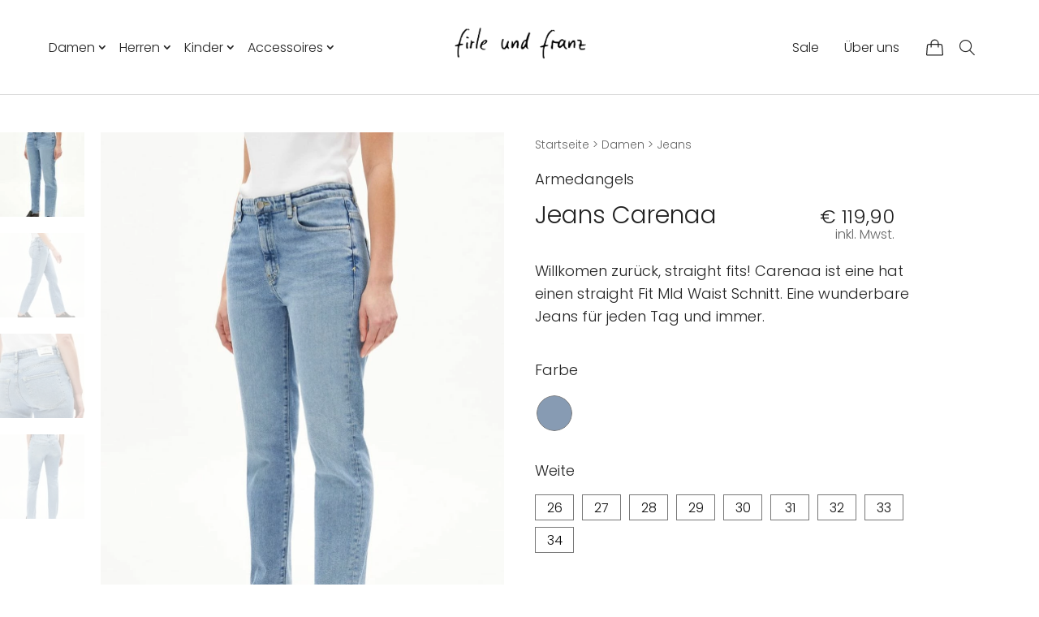

--- FILE ---
content_type: text/html; charset=UTF-8
request_url: https://www.firleundfranz.de/damen/jeans/armedangels-jeans-carenaa/
body_size: 97344
content:
<!DOCTYPE html>
<html lang="de">
<head><meta charset="UTF-8" /><script>if(navigator.userAgent.match(/MSIE|Internet Explorer/i)||navigator.userAgent.match(/Trident\/7\..*?rv:11/i)){var href=document.location.href;if(!href.match(/[?&]nowprocket/)){if(href.indexOf("?")==-1){if(href.indexOf("#")==-1){document.location.href=href+"?nowprocket=1"}else{document.location.href=href.replace("#","?nowprocket=1#")}}else{if(href.indexOf("#")==-1){document.location.href=href+"&nowprocket=1"}else{document.location.href=href.replace("#","&nowprocket=1#")}}}}</script><script>(()=>{class RocketLazyLoadScripts{constructor(){this.v="2.0.4",this.userEvents=["keydown","keyup","mousedown","mouseup","mousemove","mouseover","mouseout","touchmove","touchstart","touchend","touchcancel","wheel","click","dblclick","input"],this.attributeEvents=["onblur","onclick","oncontextmenu","ondblclick","onfocus","onmousedown","onmouseenter","onmouseleave","onmousemove","onmouseout","onmouseover","onmouseup","onmousewheel","onscroll","onsubmit"]}async t(){this.i(),this.o(),/iP(ad|hone)/.test(navigator.userAgent)&&this.h(),this.u(),this.l(this),this.m(),this.k(this),this.p(this),this._(),await Promise.all([this.R(),this.L()]),this.lastBreath=Date.now(),this.S(this),this.P(),this.D(),this.O(),this.M(),await this.C(this.delayedScripts.normal),await this.C(this.delayedScripts.defer),await this.C(this.delayedScripts.async),await this.T(),await this.F(),await this.j(),await this.A(),window.dispatchEvent(new Event("rocket-allScriptsLoaded")),this.everythingLoaded=!0,this.lastTouchEnd&&await new Promise(t=>setTimeout(t,500-Date.now()+this.lastTouchEnd)),this.I(),this.H(),this.U(),this.W()}i(){this.CSPIssue=sessionStorage.getItem("rocketCSPIssue"),document.addEventListener("securitypolicyviolation",t=>{this.CSPIssue||"script-src-elem"!==t.violatedDirective||"data"!==t.blockedURI||(this.CSPIssue=!0,sessionStorage.setItem("rocketCSPIssue",!0))},{isRocket:!0})}o(){window.addEventListener("pageshow",t=>{this.persisted=t.persisted,this.realWindowLoadedFired=!0},{isRocket:!0}),window.addEventListener("pagehide",()=>{this.onFirstUserAction=null},{isRocket:!0})}h(){let t;function e(e){t=e}window.addEventListener("touchstart",e,{isRocket:!0}),window.addEventListener("touchend",function i(o){o.changedTouches[0]&&t.changedTouches[0]&&Math.abs(o.changedTouches[0].pageX-t.changedTouches[0].pageX)<10&&Math.abs(o.changedTouches[0].pageY-t.changedTouches[0].pageY)<10&&o.timeStamp-t.timeStamp<200&&(window.removeEventListener("touchstart",e,{isRocket:!0}),window.removeEventListener("touchend",i,{isRocket:!0}),"INPUT"===o.target.tagName&&"text"===o.target.type||(o.target.dispatchEvent(new TouchEvent("touchend",{target:o.target,bubbles:!0})),o.target.dispatchEvent(new MouseEvent("mouseover",{target:o.target,bubbles:!0})),o.target.dispatchEvent(new PointerEvent("click",{target:o.target,bubbles:!0,cancelable:!0,detail:1,clientX:o.changedTouches[0].clientX,clientY:o.changedTouches[0].clientY})),event.preventDefault()))},{isRocket:!0})}q(t){this.userActionTriggered||("mousemove"!==t.type||this.firstMousemoveIgnored?"keyup"===t.type||"mouseover"===t.type||"mouseout"===t.type||(this.userActionTriggered=!0,this.onFirstUserAction&&this.onFirstUserAction()):this.firstMousemoveIgnored=!0),"click"===t.type&&t.preventDefault(),t.stopPropagation(),t.stopImmediatePropagation(),"touchstart"===this.lastEvent&&"touchend"===t.type&&(this.lastTouchEnd=Date.now()),"click"===t.type&&(this.lastTouchEnd=0),this.lastEvent=t.type,t.composedPath&&t.composedPath()[0].getRootNode()instanceof ShadowRoot&&(t.rocketTarget=t.composedPath()[0]),this.savedUserEvents.push(t)}u(){this.savedUserEvents=[],this.userEventHandler=this.q.bind(this),this.userEvents.forEach(t=>window.addEventListener(t,this.userEventHandler,{passive:!1,isRocket:!0})),document.addEventListener("visibilitychange",this.userEventHandler,{isRocket:!0})}U(){this.userEvents.forEach(t=>window.removeEventListener(t,this.userEventHandler,{passive:!1,isRocket:!0})),document.removeEventListener("visibilitychange",this.userEventHandler,{isRocket:!0}),this.savedUserEvents.forEach(t=>{(t.rocketTarget||t.target).dispatchEvent(new window[t.constructor.name](t.type,t))})}m(){const t="return false",e=Array.from(this.attributeEvents,t=>"data-rocket-"+t),i="["+this.attributeEvents.join("],[")+"]",o="[data-rocket-"+this.attributeEvents.join("],[data-rocket-")+"]",s=(e,i,o)=>{o&&o!==t&&(e.setAttribute("data-rocket-"+i,o),e["rocket"+i]=new Function("event",o),e.setAttribute(i,t))};new MutationObserver(t=>{for(const n of t)"attributes"===n.type&&(n.attributeName.startsWith("data-rocket-")||this.everythingLoaded?n.attributeName.startsWith("data-rocket-")&&this.everythingLoaded&&this.N(n.target,n.attributeName.substring(12)):s(n.target,n.attributeName,n.target.getAttribute(n.attributeName))),"childList"===n.type&&n.addedNodes.forEach(t=>{if(t.nodeType===Node.ELEMENT_NODE)if(this.everythingLoaded)for(const i of[t,...t.querySelectorAll(o)])for(const t of i.getAttributeNames())e.includes(t)&&this.N(i,t.substring(12));else for(const e of[t,...t.querySelectorAll(i)])for(const t of e.getAttributeNames())this.attributeEvents.includes(t)&&s(e,t,e.getAttribute(t))})}).observe(document,{subtree:!0,childList:!0,attributeFilter:[...this.attributeEvents,...e]})}I(){this.attributeEvents.forEach(t=>{document.querySelectorAll("[data-rocket-"+t+"]").forEach(e=>{this.N(e,t)})})}N(t,e){const i=t.getAttribute("data-rocket-"+e);i&&(t.setAttribute(e,i),t.removeAttribute("data-rocket-"+e))}k(t){Object.defineProperty(HTMLElement.prototype,"onclick",{get(){return this.rocketonclick||null},set(e){this.rocketonclick=e,this.setAttribute(t.everythingLoaded?"onclick":"data-rocket-onclick","this.rocketonclick(event)")}})}S(t){function e(e,i){let o=e[i];e[i]=null,Object.defineProperty(e,i,{get:()=>o,set(s){t.everythingLoaded?o=s:e["rocket"+i]=o=s}})}e(document,"onreadystatechange"),e(window,"onload"),e(window,"onpageshow");try{Object.defineProperty(document,"readyState",{get:()=>t.rocketReadyState,set(e){t.rocketReadyState=e},configurable:!0}),document.readyState="loading"}catch(t){console.log("WPRocket DJE readyState conflict, bypassing")}}l(t){this.originalAddEventListener=EventTarget.prototype.addEventListener,this.originalRemoveEventListener=EventTarget.prototype.removeEventListener,this.savedEventListeners=[],EventTarget.prototype.addEventListener=function(e,i,o){o&&o.isRocket||!t.B(e,this)&&!t.userEvents.includes(e)||t.B(e,this)&&!t.userActionTriggered||e.startsWith("rocket-")||t.everythingLoaded?t.originalAddEventListener.call(this,e,i,o):(t.savedEventListeners.push({target:this,remove:!1,type:e,func:i,options:o}),"mouseenter"!==e&&"mouseleave"!==e||t.originalAddEventListener.call(this,e,t.savedUserEvents.push,o))},EventTarget.prototype.removeEventListener=function(e,i,o){o&&o.isRocket||!t.B(e,this)&&!t.userEvents.includes(e)||t.B(e,this)&&!t.userActionTriggered||e.startsWith("rocket-")||t.everythingLoaded?t.originalRemoveEventListener.call(this,e,i,o):t.savedEventListeners.push({target:this,remove:!0,type:e,func:i,options:o})}}J(t,e){this.savedEventListeners=this.savedEventListeners.filter(i=>{let o=i.type,s=i.target||window;return e!==o||t!==s||(this.B(o,s)&&(i.type="rocket-"+o),this.$(i),!1)})}H(){EventTarget.prototype.addEventListener=this.originalAddEventListener,EventTarget.prototype.removeEventListener=this.originalRemoveEventListener,this.savedEventListeners.forEach(t=>this.$(t))}$(t){t.remove?this.originalRemoveEventListener.call(t.target,t.type,t.func,t.options):this.originalAddEventListener.call(t.target,t.type,t.func,t.options)}p(t){let e;function i(e){return t.everythingLoaded?e:e.split(" ").map(t=>"load"===t||t.startsWith("load.")?"rocket-jquery-load":t).join(" ")}function o(o){function s(e){const s=o.fn[e];o.fn[e]=o.fn.init.prototype[e]=function(){return this[0]===window&&t.userActionTriggered&&("string"==typeof arguments[0]||arguments[0]instanceof String?arguments[0]=i(arguments[0]):"object"==typeof arguments[0]&&Object.keys(arguments[0]).forEach(t=>{const e=arguments[0][t];delete arguments[0][t],arguments[0][i(t)]=e})),s.apply(this,arguments),this}}if(o&&o.fn&&!t.allJQueries.includes(o)){const e={DOMContentLoaded:[],"rocket-DOMContentLoaded":[]};for(const t in e)document.addEventListener(t,()=>{e[t].forEach(t=>t())},{isRocket:!0});o.fn.ready=o.fn.init.prototype.ready=function(i){function s(){parseInt(o.fn.jquery)>2?setTimeout(()=>i.bind(document)(o)):i.bind(document)(o)}return"function"==typeof i&&(t.realDomReadyFired?!t.userActionTriggered||t.fauxDomReadyFired?s():e["rocket-DOMContentLoaded"].push(s):e.DOMContentLoaded.push(s)),o([])},s("on"),s("one"),s("off"),t.allJQueries.push(o)}e=o}t.allJQueries=[],o(window.jQuery),Object.defineProperty(window,"jQuery",{get:()=>e,set(t){o(t)}})}P(){const t=new Map;document.write=document.writeln=function(e){const i=document.currentScript,o=document.createRange(),s=i.parentElement;let n=t.get(i);void 0===n&&(n=i.nextSibling,t.set(i,n));const c=document.createDocumentFragment();o.setStart(c,0),c.appendChild(o.createContextualFragment(e)),s.insertBefore(c,n)}}async R(){return new Promise(t=>{this.userActionTriggered?t():this.onFirstUserAction=t})}async L(){return new Promise(t=>{document.addEventListener("DOMContentLoaded",()=>{this.realDomReadyFired=!0,t()},{isRocket:!0})})}async j(){return this.realWindowLoadedFired?Promise.resolve():new Promise(t=>{window.addEventListener("load",t,{isRocket:!0})})}M(){this.pendingScripts=[];this.scriptsMutationObserver=new MutationObserver(t=>{for(const e of t)e.addedNodes.forEach(t=>{"SCRIPT"!==t.tagName||t.noModule||t.isWPRocket||this.pendingScripts.push({script:t,promise:new Promise(e=>{const i=()=>{const i=this.pendingScripts.findIndex(e=>e.script===t);i>=0&&this.pendingScripts.splice(i,1),e()};t.addEventListener("load",i,{isRocket:!0}),t.addEventListener("error",i,{isRocket:!0}),setTimeout(i,1e3)})})})}),this.scriptsMutationObserver.observe(document,{childList:!0,subtree:!0})}async F(){await this.X(),this.pendingScripts.length?(await this.pendingScripts[0].promise,await this.F()):this.scriptsMutationObserver.disconnect()}D(){this.delayedScripts={normal:[],async:[],defer:[]},document.querySelectorAll("script[type$=rocketlazyloadscript]").forEach(t=>{t.hasAttribute("data-rocket-src")?t.hasAttribute("async")&&!1!==t.async?this.delayedScripts.async.push(t):t.hasAttribute("defer")&&!1!==t.defer||"module"===t.getAttribute("data-rocket-type")?this.delayedScripts.defer.push(t):this.delayedScripts.normal.push(t):this.delayedScripts.normal.push(t)})}async _(){await this.L();let t=[];document.querySelectorAll("script[type$=rocketlazyloadscript][data-rocket-src]").forEach(e=>{let i=e.getAttribute("data-rocket-src");if(i&&!i.startsWith("data:")){i.startsWith("//")&&(i=location.protocol+i);try{const o=new URL(i).origin;o!==location.origin&&t.push({src:o,crossOrigin:e.crossOrigin||"module"===e.getAttribute("data-rocket-type")})}catch(t){}}}),t=[...new Map(t.map(t=>[JSON.stringify(t),t])).values()],this.Y(t,"preconnect")}async G(t){if(await this.K(),!0!==t.noModule||!("noModule"in HTMLScriptElement.prototype))return new Promise(e=>{let i;function o(){(i||t).setAttribute("data-rocket-status","executed"),e()}try{if(navigator.userAgent.includes("Firefox/")||""===navigator.vendor||this.CSPIssue)i=document.createElement("script"),[...t.attributes].forEach(t=>{let e=t.nodeName;"type"!==e&&("data-rocket-type"===e&&(e="type"),"data-rocket-src"===e&&(e="src"),i.setAttribute(e,t.nodeValue))}),t.text&&(i.text=t.text),t.nonce&&(i.nonce=t.nonce),i.hasAttribute("src")?(i.addEventListener("load",o,{isRocket:!0}),i.addEventListener("error",()=>{i.setAttribute("data-rocket-status","failed-network"),e()},{isRocket:!0}),setTimeout(()=>{i.isConnected||e()},1)):(i.text=t.text,o()),i.isWPRocket=!0,t.parentNode.replaceChild(i,t);else{const i=t.getAttribute("data-rocket-type"),s=t.getAttribute("data-rocket-src");i?(t.type=i,t.removeAttribute("data-rocket-type")):t.removeAttribute("type"),t.addEventListener("load",o,{isRocket:!0}),t.addEventListener("error",i=>{this.CSPIssue&&i.target.src.startsWith("data:")?(console.log("WPRocket: CSP fallback activated"),t.removeAttribute("src"),this.G(t).then(e)):(t.setAttribute("data-rocket-status","failed-network"),e())},{isRocket:!0}),s?(t.fetchPriority="high",t.removeAttribute("data-rocket-src"),t.src=s):t.src="data:text/javascript;base64,"+window.btoa(unescape(encodeURIComponent(t.text)))}}catch(i){t.setAttribute("data-rocket-status","failed-transform"),e()}});t.setAttribute("data-rocket-status","skipped")}async C(t){const e=t.shift();return e?(e.isConnected&&await this.G(e),this.C(t)):Promise.resolve()}O(){this.Y([...this.delayedScripts.normal,...this.delayedScripts.defer,...this.delayedScripts.async],"preload")}Y(t,e){this.trash=this.trash||[];let i=!0;var o=document.createDocumentFragment();t.forEach(t=>{const s=t.getAttribute&&t.getAttribute("data-rocket-src")||t.src;if(s&&!s.startsWith("data:")){const n=document.createElement("link");n.href=s,n.rel=e,"preconnect"!==e&&(n.as="script",n.fetchPriority=i?"high":"low"),t.getAttribute&&"module"===t.getAttribute("data-rocket-type")&&(n.crossOrigin=!0),t.crossOrigin&&(n.crossOrigin=t.crossOrigin),t.integrity&&(n.integrity=t.integrity),t.nonce&&(n.nonce=t.nonce),o.appendChild(n),this.trash.push(n),i=!1}}),document.head.appendChild(o)}W(){this.trash.forEach(t=>t.remove())}async T(){try{document.readyState="interactive"}catch(t){}this.fauxDomReadyFired=!0;try{await this.K(),this.J(document,"readystatechange"),document.dispatchEvent(new Event("rocket-readystatechange")),await this.K(),document.rocketonreadystatechange&&document.rocketonreadystatechange(),await this.K(),this.J(document,"DOMContentLoaded"),document.dispatchEvent(new Event("rocket-DOMContentLoaded")),await this.K(),this.J(window,"DOMContentLoaded"),window.dispatchEvent(new Event("rocket-DOMContentLoaded"))}catch(t){console.error(t)}}async A(){try{document.readyState="complete"}catch(t){}try{await this.K(),this.J(document,"readystatechange"),document.dispatchEvent(new Event("rocket-readystatechange")),await this.K(),document.rocketonreadystatechange&&document.rocketonreadystatechange(),await this.K(),this.J(window,"load"),window.dispatchEvent(new Event("rocket-load")),await this.K(),window.rocketonload&&window.rocketonload(),await this.K(),this.allJQueries.forEach(t=>t(window).trigger("rocket-jquery-load")),await this.K(),this.J(window,"pageshow");const t=new Event("rocket-pageshow");t.persisted=this.persisted,window.dispatchEvent(t),await this.K(),window.rocketonpageshow&&window.rocketonpageshow({persisted:this.persisted})}catch(t){console.error(t)}}async K(){Date.now()-this.lastBreath>45&&(await this.X(),this.lastBreath=Date.now())}async X(){return document.hidden?new Promise(t=>setTimeout(t)):new Promise(t=>requestAnimationFrame(t))}B(t,e){return e===document&&"readystatechange"===t||(e===document&&"DOMContentLoaded"===t||(e===window&&"DOMContentLoaded"===t||(e===window&&"load"===t||e===window&&"pageshow"===t)))}static run(){(new RocketLazyLoadScripts).t()}}RocketLazyLoadScripts.run()})();</script>
	
<meta http-equiv="X-UA-Compatible" content="IE=edge">
	<link rel="pingback" href="https://www.firleundfranz.de/xmlrpc.php" />

	<script type="rocketlazyloadscript" data-rocket-type="text/javascript">
		document.documentElement.className = 'js';
	</script>

	         <style>
                html body .hide-variation-reset .reset_variations {display:inline!important;}
                	.hidethis.outofstock {
                        display: inline-block!important;
                    }
                    .variable-item.outofstock {
                        background: none;
                    }
					.color-variable-item.outofstock span, .image-variable-item.outofstock img {opacity:1!important;}
                </style>
	    <script src="https://www.firleundfranz.de/wp-content/themes/firleundfranz/js/jquery-3.6.1.min.js" data-rocket-defer defer></script>
            <script type="rocketlazyloadscript">window.addEventListener('DOMContentLoaded', function() {
    $(document).ready(function(){
        localStorage.removeItem('size');
        
        setInterval(function() {
            var activeSize = $('.attribute_pa_size li.active-variation').attr('data-bc-swatch-tooltip');
            localStorage.setItem('size', activeSize);
        }, 100);
        
        jQuery('.color-variable-item').on('click', function() {
            if (!$('.attribute_pa_size li').hasClass('active-variation')) {
                jQuery('a.reset_variations')[0].click();
            }
        });

        function remove(){
            $('.attribute_pa_color .hidethis:not(.outofstock)').each(function(){
                $(this).remove();
            });
        };
        
        $('.attribute_pa_size').append('<li data-bc-swatch-tooltip="XXXL" class="variable-item label-variation button-variable-item button-variable-item-xxxl visible" title="XXXL" data-value="xxxl" style="width: 0px; height: 32px; line-height: 32px; opacity: 1;"><span class="variable-item-span variable-item-span-button">XXXL</span></li>');
        
        function trig(){
            var i = 0;
            $('.attribute_pa_size li').each(function(){
                $(this).trigger('click');    
                $(this).removeClass('active-variation');
                jQuery('.woo-variation-gallery-container').fadeIn();
            });
        }
        
        $('.attribute_pa_size li').on('click', function(){
            var activeSize = $(this).attr('data-bc-swatch-tooltip');
            localStorage.setItem('size', activeSize);
        });
        
        $('.color-variable-wrapper li:not(.hidethis)').on('click',function(){
            if (!$('.attribute_pa_size li:not(.hidethis)').hasClass('active-variation')){
                setTimeout(trig,300);
            }
            else {
                jQuery('.woo-variation-gallery-container').fadeIn();
            }
            
            function actSize(){
                var selectedSize = localStorage.getItem('size');
                selectedSize = $('.attribute_pa_size li[data-bc-swatch-tooltip="'+ selectedSize +'"]');
                selectedSize.addClass('active-variation');    
                if (!$('.attribute_pa_size li:not(.hidethis)').hasClass('active-variation')){
                    selectedSize.trigger('click');
                }
                console.log(selectedSize);
            }
            
            setTimeout(actSize,400);
        });
         /*  $('.color-variable-wrapper li.hidethis').on('click',function(){
					$('form.variations_form').trigger("reset_variations");
					setTimeout(trig,300);
            	});*/

               	var i = 0;
               	var sizeCount = 0;
               	$('.attribute_pa_color li').each(function(){
               		i++;
               	});
               	function singleColor(){
    var colorItems = $('.color-variable-item');
    if (colorItems.length > 0) {
        colorItems[0].click();
    }
}
               	if(i <= 1){               	
               		setTimeout(singleColor,300);
               	}
               	$('.attribute_pa_size li').each(function(){
               		sizeCount++;
               	});
               	function singleSize(){
    var colorItems = $('.color-variable-item');
    if (colorItems.length > 0) {
        colorItems[0].click();
    }
}
               	if(sizeCount <= 1){               	
               		setTimeout(singleSize,300);
               	}
			});
            });</script>
            <style>
				ul.attribute_pa_color .hidethis {
				    display: none!important;
				}
            </style>
	
	<script data-cfasync="false" data-no-defer="1" data-no-minify="1" data-no-optimize="1">var ewww_webp_supported=!1;function check_webp_feature(A,e){var w;e=void 0!==e?e:function(){},ewww_webp_supported?e(ewww_webp_supported):((w=new Image).onload=function(){ewww_webp_supported=0<w.width&&0<w.height,e&&e(ewww_webp_supported)},w.onerror=function(){e&&e(!1)},w.src="data:image/webp;base64,"+{alpha:"UklGRkoAAABXRUJQVlA4WAoAAAAQAAAAAAAAAAAAQUxQSAwAAAARBxAR/Q9ERP8DAABWUDggGAAAABQBAJ0BKgEAAQAAAP4AAA3AAP7mtQAAAA=="}[A])}check_webp_feature("alpha");</script><script data-cfasync="false" data-no-defer="1" data-no-minify="1" data-no-optimize="1">var Arrive=function(c,w){"use strict";if(c.MutationObserver&&"undefined"!=typeof HTMLElement){var r,a=0,u=(r=HTMLElement.prototype.matches||HTMLElement.prototype.webkitMatchesSelector||HTMLElement.prototype.mozMatchesSelector||HTMLElement.prototype.msMatchesSelector,{matchesSelector:function(e,t){return e instanceof HTMLElement&&r.call(e,t)},addMethod:function(e,t,r){var a=e[t];e[t]=function(){return r.length==arguments.length?r.apply(this,arguments):"function"==typeof a?a.apply(this,arguments):void 0}},callCallbacks:function(e,t){t&&t.options.onceOnly&&1==t.firedElems.length&&(e=[e[0]]);for(var r,a=0;r=e[a];a++)r&&r.callback&&r.callback.call(r.elem,r.elem);t&&t.options.onceOnly&&1==t.firedElems.length&&t.me.unbindEventWithSelectorAndCallback.call(t.target,t.selector,t.callback)},checkChildNodesRecursively:function(e,t,r,a){for(var i,n=0;i=e[n];n++)r(i,t,a)&&a.push({callback:t.callback,elem:i}),0<i.childNodes.length&&u.checkChildNodesRecursively(i.childNodes,t,r,a)},mergeArrays:function(e,t){var r,a={};for(r in e)e.hasOwnProperty(r)&&(a[r]=e[r]);for(r in t)t.hasOwnProperty(r)&&(a[r]=t[r]);return a},toElementsArray:function(e){return e=void 0!==e&&("number"!=typeof e.length||e===c)?[e]:e}}),e=(l.prototype.addEvent=function(e,t,r,a){a={target:e,selector:t,options:r,callback:a,firedElems:[]};return this._beforeAdding&&this._beforeAdding(a),this._eventsBucket.push(a),a},l.prototype.removeEvent=function(e){for(var t,r=this._eventsBucket.length-1;t=this._eventsBucket[r];r--)e(t)&&(this._beforeRemoving&&this._beforeRemoving(t),(t=this._eventsBucket.splice(r,1))&&t.length&&(t[0].callback=null))},l.prototype.beforeAdding=function(e){this._beforeAdding=e},l.prototype.beforeRemoving=function(e){this._beforeRemoving=e},l),t=function(i,n){var o=new e,l=this,s={fireOnAttributesModification:!1};return o.beforeAdding(function(t){var e=t.target;e!==c.document&&e!==c||(e=document.getElementsByTagName("html")[0]);var r=new MutationObserver(function(e){n.call(this,e,t)}),a=i(t.options);r.observe(e,a),t.observer=r,t.me=l}),o.beforeRemoving(function(e){e.observer.disconnect()}),this.bindEvent=function(e,t,r){t=u.mergeArrays(s,t);for(var a=u.toElementsArray(this),i=0;i<a.length;i++)o.addEvent(a[i],e,t,r)},this.unbindEvent=function(){var r=u.toElementsArray(this);o.removeEvent(function(e){for(var t=0;t<r.length;t++)if(this===w||e.target===r[t])return!0;return!1})},this.unbindEventWithSelectorOrCallback=function(r){var a=u.toElementsArray(this),i=r,e="function"==typeof r?function(e){for(var t=0;t<a.length;t++)if((this===w||e.target===a[t])&&e.callback===i)return!0;return!1}:function(e){for(var t=0;t<a.length;t++)if((this===w||e.target===a[t])&&e.selector===r)return!0;return!1};o.removeEvent(e)},this.unbindEventWithSelectorAndCallback=function(r,a){var i=u.toElementsArray(this);o.removeEvent(function(e){for(var t=0;t<i.length;t++)if((this===w||e.target===i[t])&&e.selector===r&&e.callback===a)return!0;return!1})},this},i=new function(){var s={fireOnAttributesModification:!1,onceOnly:!1,existing:!1};function n(e,t,r){return!(!u.matchesSelector(e,t.selector)||(e._id===w&&(e._id=a++),-1!=t.firedElems.indexOf(e._id)))&&(t.firedElems.push(e._id),!0)}var c=(i=new t(function(e){var t={attributes:!1,childList:!0,subtree:!0};return e.fireOnAttributesModification&&(t.attributes=!0),t},function(e,i){e.forEach(function(e){var t=e.addedNodes,r=e.target,a=[];null!==t&&0<t.length?u.checkChildNodesRecursively(t,i,n,a):"attributes"===e.type&&n(r,i)&&a.push({callback:i.callback,elem:r}),u.callCallbacks(a,i)})})).bindEvent;return i.bindEvent=function(e,t,r){t=void 0===r?(r=t,s):u.mergeArrays(s,t);var a=u.toElementsArray(this);if(t.existing){for(var i=[],n=0;n<a.length;n++)for(var o=a[n].querySelectorAll(e),l=0;l<o.length;l++)i.push({callback:r,elem:o[l]});if(t.onceOnly&&i.length)return r.call(i[0].elem,i[0].elem);setTimeout(u.callCallbacks,1,i)}c.call(this,e,t,r)},i},o=new function(){var a={};function i(e,t){return u.matchesSelector(e,t.selector)}var n=(o=new t(function(){return{childList:!0,subtree:!0}},function(e,r){e.forEach(function(e){var t=e.removedNodes,e=[];null!==t&&0<t.length&&u.checkChildNodesRecursively(t,r,i,e),u.callCallbacks(e,r)})})).bindEvent;return o.bindEvent=function(e,t,r){t=void 0===r?(r=t,a):u.mergeArrays(a,t),n.call(this,e,t,r)},o};d(HTMLElement.prototype),d(NodeList.prototype),d(HTMLCollection.prototype),d(HTMLDocument.prototype),d(Window.prototype);var n={};return s(i,n,"unbindAllArrive"),s(o,n,"unbindAllLeave"),n}function l(){this._eventsBucket=[],this._beforeAdding=null,this._beforeRemoving=null}function s(e,t,r){u.addMethod(t,r,e.unbindEvent),u.addMethod(t,r,e.unbindEventWithSelectorOrCallback),u.addMethod(t,r,e.unbindEventWithSelectorAndCallback)}function d(e){e.arrive=i.bindEvent,s(i,e,"unbindArrive"),e.leave=o.bindEvent,s(o,e,"unbindLeave")}}(window,void 0),ewww_webp_supported=!1;function check_webp_feature(e,t){var r;ewww_webp_supported?t(ewww_webp_supported):((r=new Image).onload=function(){ewww_webp_supported=0<r.width&&0<r.height,t(ewww_webp_supported)},r.onerror=function(){t(!1)},r.src="data:image/webp;base64,"+{alpha:"UklGRkoAAABXRUJQVlA4WAoAAAAQAAAAAAAAAAAAQUxQSAwAAAARBxAR/Q9ERP8DAABWUDggGAAAABQBAJ0BKgEAAQAAAP4AAA3AAP7mtQAAAA==",animation:"UklGRlIAAABXRUJQVlA4WAoAAAASAAAAAAAAAAAAQU5JTQYAAAD/////AABBTk1GJgAAAAAAAAAAAAAAAAAAAGQAAABWUDhMDQAAAC8AAAAQBxAREYiI/gcA"}[e])}function ewwwLoadImages(e){if(e){for(var t=document.querySelectorAll(".batch-image img, .image-wrapper a, .ngg-pro-masonry-item a, .ngg-galleria-offscreen-seo-wrapper a"),r=0,a=t.length;r<a;r++)ewwwAttr(t[r],"data-src",t[r].getAttribute("data-webp")),ewwwAttr(t[r],"data-thumbnail",t[r].getAttribute("data-webp-thumbnail"));for(var i=document.querySelectorAll("div.woocommerce-product-gallery__image"),r=0,a=i.length;r<a;r++)ewwwAttr(i[r],"data-thumb",i[r].getAttribute("data-webp-thumb"))}for(var n=document.querySelectorAll("video"),r=0,a=n.length;r<a;r++)ewwwAttr(n[r],"poster",e?n[r].getAttribute("data-poster-webp"):n[r].getAttribute("data-poster-image"));for(var o,l=document.querySelectorAll("img.ewww_webp_lazy_load"),r=0,a=l.length;r<a;r++)e&&(ewwwAttr(l[r],"data-lazy-srcset",l[r].getAttribute("data-lazy-srcset-webp")),ewwwAttr(l[r],"data-srcset",l[r].getAttribute("data-srcset-webp")),ewwwAttr(l[r],"data-lazy-src",l[r].getAttribute("data-lazy-src-webp")),ewwwAttr(l[r],"data-src",l[r].getAttribute("data-src-webp")),ewwwAttr(l[r],"data-orig-file",l[r].getAttribute("data-webp-orig-file")),ewwwAttr(l[r],"data-medium-file",l[r].getAttribute("data-webp-medium-file")),ewwwAttr(l[r],"data-large-file",l[r].getAttribute("data-webp-large-file")),null!=(o=l[r].getAttribute("srcset"))&&!1!==o&&o.includes("R0lGOD")&&ewwwAttr(l[r],"src",l[r].getAttribute("data-lazy-src-webp"))),l[r].className=l[r].className.replace(/\bewww_webp_lazy_load\b/,"");for(var s=document.querySelectorAll(".ewww_webp"),r=0,a=s.length;r<a;r++)e?(ewwwAttr(s[r],"srcset",s[r].getAttribute("data-srcset-webp")),ewwwAttr(s[r],"src",s[r].getAttribute("data-src-webp")),ewwwAttr(s[r],"data-orig-file",s[r].getAttribute("data-webp-orig-file")),ewwwAttr(s[r],"data-medium-file",s[r].getAttribute("data-webp-medium-file")),ewwwAttr(s[r],"data-large-file",s[r].getAttribute("data-webp-large-file")),ewwwAttr(s[r],"data-large_image",s[r].getAttribute("data-webp-large_image")),ewwwAttr(s[r],"data-src",s[r].getAttribute("data-webp-src"))):(ewwwAttr(s[r],"srcset",s[r].getAttribute("data-srcset-img")),ewwwAttr(s[r],"src",s[r].getAttribute("data-src-img"))),s[r].className=s[r].className.replace(/\bewww_webp\b/,"ewww_webp_loaded");window.jQuery&&jQuery.fn.isotope&&jQuery.fn.imagesLoaded&&(jQuery(".fusion-posts-container-infinite").imagesLoaded(function(){jQuery(".fusion-posts-container-infinite").hasClass("isotope")&&jQuery(".fusion-posts-container-infinite").isotope()}),jQuery(".fusion-portfolio:not(.fusion-recent-works) .fusion-portfolio-wrapper").imagesLoaded(function(){jQuery(".fusion-portfolio:not(.fusion-recent-works) .fusion-portfolio-wrapper").isotope()}))}function ewwwWebPInit(e){ewwwLoadImages(e),ewwwNggLoadGalleries(e),document.arrive(".ewww_webp",function(){ewwwLoadImages(e)}),document.arrive(".ewww_webp_lazy_load",function(){ewwwLoadImages(e)}),document.arrive("videos",function(){ewwwLoadImages(e)}),"loading"==document.readyState?document.addEventListener("DOMContentLoaded",ewwwJSONParserInit):("undefined"!=typeof galleries&&ewwwNggParseGalleries(e),ewwwWooParseVariations(e))}function ewwwAttr(e,t,r){null!=r&&!1!==r&&e.setAttribute(t,r)}function ewwwJSONParserInit(){"undefined"!=typeof galleries&&check_webp_feature("alpha",ewwwNggParseGalleries),check_webp_feature("alpha",ewwwWooParseVariations)}function ewwwWooParseVariations(e){if(e)for(var t=document.querySelectorAll("form.variations_form"),r=0,a=t.length;r<a;r++){var i=t[r].getAttribute("data-product_variations"),n=!1;try{for(var o in i=JSON.parse(i))void 0!==i[o]&&void 0!==i[o].image&&(void 0!==i[o].image.src_webp&&(i[o].image.src=i[o].image.src_webp,n=!0),void 0!==i[o].image.srcset_webp&&(i[o].image.srcset=i[o].image.srcset_webp,n=!0),void 0!==i[o].image.full_src_webp&&(i[o].image.full_src=i[o].image.full_src_webp,n=!0),void 0!==i[o].image.gallery_thumbnail_src_webp&&(i[o].image.gallery_thumbnail_src=i[o].image.gallery_thumbnail_src_webp,n=!0),void 0!==i[o].image.thumb_src_webp&&(i[o].image.thumb_src=i[o].image.thumb_src_webp,n=!0));n&&ewwwAttr(t[r],"data-product_variations",JSON.stringify(i))}catch(e){}}}function ewwwNggParseGalleries(e){if(e)for(var t in galleries){var r=galleries[t];galleries[t].images_list=ewwwNggParseImageList(r.images_list)}}function ewwwNggLoadGalleries(e){e&&document.addEventListener("ngg.galleria.themeadded",function(e,t){window.ngg_galleria._create_backup=window.ngg_galleria.create,window.ngg_galleria.create=function(e,t){var r=$(e).data("id");return galleries["gallery_"+r].images_list=ewwwNggParseImageList(galleries["gallery_"+r].images_list),window.ngg_galleria._create_backup(e,t)}})}function ewwwNggParseImageList(e){for(var t in e){var r=e[t];if(void 0!==r["image-webp"]&&(e[t].image=r["image-webp"],delete e[t]["image-webp"]),void 0!==r["thumb-webp"]&&(e[t].thumb=r["thumb-webp"],delete e[t]["thumb-webp"]),void 0!==r.full_image_webp&&(e[t].full_image=r.full_image_webp,delete e[t].full_image_webp),void 0!==r.srcsets)for(var a in r.srcsets)nggSrcset=r.srcsets[a],void 0!==r.srcsets[a+"-webp"]&&(e[t].srcsets[a]=r.srcsets[a+"-webp"],delete e[t].srcsets[a+"-webp"]);if(void 0!==r.full_srcsets)for(var i in r.full_srcsets)nggFSrcset=r.full_srcsets[i],void 0!==r.full_srcsets[i+"-webp"]&&(e[t].full_srcsets[i]=r.full_srcsets[i+"-webp"],delete e[t].full_srcsets[i+"-webp"])}return e}check_webp_feature("alpha",ewwwWebPInit);</script><meta name='robots' content='index, follow, max-image-preview:large, max-snippet:-1, max-video-preview:-1' />

	<!-- This site is optimized with the Yoast SEO plugin v26.4 - https://yoast.com/wordpress/plugins/seo/ -->
	<title>Jeans Carenaa von Armedangels - Firle und Franz</title>
	<link rel="canonical" href="https://www.firleundfranz.de/damen/jeans/armedangels-jeans-carenaa/" />
	<meta property="og:locale" content="de_DE" />
	<meta property="og:type" content="article" />
	<meta property="og:title" content="Jeans Carenaa von Armedangels - Firle und Franz" />
	<meta property="og:description" content="Willkomen zurück, straight fits! Carenaa ist eine hat einen straight Fit MId Waist Schnitt. Eine wunderbare Jeans für jeden Tag und immer." />
	<meta property="og:url" content="https://www.firleundfranz.de/damen/jeans/armedangels-jeans-carenaa/" />
	<meta property="og:site_name" content="Firle und Franz" />
	<meta property="article:publisher" content="https://www.facebook.com/firleundfranz/" />
	<meta property="article:modified_time" content="2025-10-31T10:57:05+00:00" />
	<meta property="og:image" content="https://www.firleundfranz.de/wp-content/uploads/2023/03/Armedangels-Jeans-Carenaa-easy-blue.jpeg" />
	<meta property="og:image:width" content="999" />
	<meta property="og:image:height" content="1440" />
	<meta property="og:image:type" content="image/jpeg" />
	<meta name="twitter:card" content="summary_large_image" />
	<script type="application/ld+json" class="yoast-schema-graph">{"@context":"https://schema.org","@graph":[{"@type":"WebPage","@id":"https://www.firleundfranz.de/damen/jeans/armedangels-jeans-carenaa/","url":"https://www.firleundfranz.de/damen/jeans/armedangels-jeans-carenaa/","name":"Jeans Carenaa von Armedangels - Firle und Franz","isPartOf":{"@id":"https://www.firleundfranz.de/#website"},"primaryImageOfPage":{"@id":"https://www.firleundfranz.de/damen/jeans/armedangels-jeans-carenaa/#primaryimage"},"image":{"@id":"https://www.firleundfranz.de/damen/jeans/armedangels-jeans-carenaa/#primaryimage"},"thumbnailUrl":"https://www.firleundfranz.de/wp-content/uploads/2023/03/Armedangels-Jeans-Carenaa-easy-blue.jpeg","datePublished":"2023-01-12T17:24:00+00:00","dateModified":"2025-10-31T10:57:05+00:00","breadcrumb":{"@id":"https://www.firleundfranz.de/damen/jeans/armedangels-jeans-carenaa/#breadcrumb"},"inLanguage":"de","potentialAction":[{"@type":"ReadAction","target":["https://www.firleundfranz.de/damen/jeans/armedangels-jeans-carenaa/"]}]},{"@type":"ImageObject","inLanguage":"de","@id":"https://www.firleundfranz.de/damen/jeans/armedangels-jeans-carenaa/#primaryimage","url":"https://www.firleundfranz.de/wp-content/uploads/2023/03/Armedangels-Jeans-Carenaa-easy-blue.jpeg","contentUrl":"https://www.firleundfranz.de/wp-content/uploads/2023/03/Armedangels-Jeans-Carenaa-easy-blue.jpeg","width":999,"height":1440,"caption":"Jeans Carenaa easy blue von Armedangels"},{"@type":"BreadcrumbList","@id":"https://www.firleundfranz.de/damen/jeans/armedangels-jeans-carenaa/#breadcrumb","itemListElement":[{"@type":"ListItem","position":1,"name":"Startseite","item":"https://www.firleundfranz.de/"},{"@type":"ListItem","position":2,"name":"Shop","item":"https://www.firleundfranz.de/"},{"@type":"ListItem","position":3,"name":"Jeans Carenaa"}]},{"@type":"WebSite","@id":"https://www.firleundfranz.de/#website","url":"https://www.firleundfranz.de/","name":"Firle und Franz","description":"Faire &amp; Nachhaltige Mode","publisher":{"@id":"https://www.firleundfranz.de/#organization"},"potentialAction":[{"@type":"SearchAction","target":{"@type":"EntryPoint","urlTemplate":"https://www.firleundfranz.de/?s={search_term_string}"},"query-input":{"@type":"PropertyValueSpecification","valueRequired":true,"valueName":"search_term_string"}}],"inLanguage":"de"},{"@type":"Organization","@id":"https://www.firleundfranz.de/#organization","name":"Firle und Franz","url":"https://www.firleundfranz.de/","logo":{"@type":"ImageObject","inLanguage":"de","@id":"https://www.firleundfranz.de/#/schema/logo/image/","url":"https://www.firleundfranz.de/wp-content/uploads/2022/08/logo-firle-und-franz.svg","contentUrl":"https://www.firleundfranz.de/wp-content/uploads/2022/08/logo-firle-und-franz.svg","caption":"Firle und Franz"},"image":{"@id":"https://www.firleundfranz.de/#/schema/logo/image/"},"sameAs":["https://www.facebook.com/firleundfranz/","https://www.instagram.com/firleundfranz/"]}]}</script>
	<!-- / Yoast SEO plugin. -->


<meta content="Firle und Franz v.1.0.0" name="generator"/><link rel='stylesheet' id='divi-mobile-burger-styles-css' href='https://www.firleundfranz.de/wp-content/plugins/divi-mobile-1.8.8/styles/burger-menu-styles.min.css?ver=1.8.8' type='text/css' media='all' />
<link rel='stylesheet' id='divi-mobile-general-css' href='https://www.firleundfranz.de/wp-content/plugins/divi-mobile-1.8.8/styles/frontend-general.min.css?ver=1.8.8' type='text/css' media='all' />
<style id='global-styles-inline-css' type='text/css'>
:root{--wp--preset--aspect-ratio--square: 1;--wp--preset--aspect-ratio--4-3: 4/3;--wp--preset--aspect-ratio--3-4: 3/4;--wp--preset--aspect-ratio--3-2: 3/2;--wp--preset--aspect-ratio--2-3: 2/3;--wp--preset--aspect-ratio--16-9: 16/9;--wp--preset--aspect-ratio--9-16: 9/16;--wp--preset--color--black: #000000;--wp--preset--color--cyan-bluish-gray: #abb8c3;--wp--preset--color--white: #ffffff;--wp--preset--color--pale-pink: #f78da7;--wp--preset--color--vivid-red: #cf2e2e;--wp--preset--color--luminous-vivid-orange: #ff6900;--wp--preset--color--luminous-vivid-amber: #fcb900;--wp--preset--color--light-green-cyan: #7bdcb5;--wp--preset--color--vivid-green-cyan: #00d084;--wp--preset--color--pale-cyan-blue: #8ed1fc;--wp--preset--color--vivid-cyan-blue: #0693e3;--wp--preset--color--vivid-purple: #9b51e0;--wp--preset--gradient--vivid-cyan-blue-to-vivid-purple: linear-gradient(135deg,rgba(6,147,227,1) 0%,rgb(155,81,224) 100%);--wp--preset--gradient--light-green-cyan-to-vivid-green-cyan: linear-gradient(135deg,rgb(122,220,180) 0%,rgb(0,208,130) 100%);--wp--preset--gradient--luminous-vivid-amber-to-luminous-vivid-orange: linear-gradient(135deg,rgba(252,185,0,1) 0%,rgba(255,105,0,1) 100%);--wp--preset--gradient--luminous-vivid-orange-to-vivid-red: linear-gradient(135deg,rgba(255,105,0,1) 0%,rgb(207,46,46) 100%);--wp--preset--gradient--very-light-gray-to-cyan-bluish-gray: linear-gradient(135deg,rgb(238,238,238) 0%,rgb(169,184,195) 100%);--wp--preset--gradient--cool-to-warm-spectrum: linear-gradient(135deg,rgb(74,234,220) 0%,rgb(151,120,209) 20%,rgb(207,42,186) 40%,rgb(238,44,130) 60%,rgb(251,105,98) 80%,rgb(254,248,76) 100%);--wp--preset--gradient--blush-light-purple: linear-gradient(135deg,rgb(255,206,236) 0%,rgb(152,150,240) 100%);--wp--preset--gradient--blush-bordeaux: linear-gradient(135deg,rgb(254,205,165) 0%,rgb(254,45,45) 50%,rgb(107,0,62) 100%);--wp--preset--gradient--luminous-dusk: linear-gradient(135deg,rgb(255,203,112) 0%,rgb(199,81,192) 50%,rgb(65,88,208) 100%);--wp--preset--gradient--pale-ocean: linear-gradient(135deg,rgb(255,245,203) 0%,rgb(182,227,212) 50%,rgb(51,167,181) 100%);--wp--preset--gradient--electric-grass: linear-gradient(135deg,rgb(202,248,128) 0%,rgb(113,206,126) 100%);--wp--preset--gradient--midnight: linear-gradient(135deg,rgb(2,3,129) 0%,rgb(40,116,252) 100%);--wp--preset--font-size--small: 13px;--wp--preset--font-size--medium: 20px;--wp--preset--font-size--large: 36px;--wp--preset--font-size--x-large: 42px;--wp--preset--spacing--20: 0.44rem;--wp--preset--spacing--30: 0.67rem;--wp--preset--spacing--40: 1rem;--wp--preset--spacing--50: 1.5rem;--wp--preset--spacing--60: 2.25rem;--wp--preset--spacing--70: 3.38rem;--wp--preset--spacing--80: 5.06rem;--wp--preset--shadow--natural: 6px 6px 9px rgba(0, 0, 0, 0.2);--wp--preset--shadow--deep: 12px 12px 50px rgba(0, 0, 0, 0.4);--wp--preset--shadow--sharp: 6px 6px 0px rgba(0, 0, 0, 0.2);--wp--preset--shadow--outlined: 6px 6px 0px -3px rgba(255, 255, 255, 1), 6px 6px rgba(0, 0, 0, 1);--wp--preset--shadow--crisp: 6px 6px 0px rgba(0, 0, 0, 1);}:root { --wp--style--global--content-size: 823px;--wp--style--global--wide-size: 1080px; }:where(body) { margin: 0; }.wp-site-blocks > .alignleft { float: left; margin-right: 2em; }.wp-site-blocks > .alignright { float: right; margin-left: 2em; }.wp-site-blocks > .aligncenter { justify-content: center; margin-left: auto; margin-right: auto; }:where(.is-layout-flex){gap: 0.5em;}:where(.is-layout-grid){gap: 0.5em;}.is-layout-flow > .alignleft{float: left;margin-inline-start: 0;margin-inline-end: 2em;}.is-layout-flow > .alignright{float: right;margin-inline-start: 2em;margin-inline-end: 0;}.is-layout-flow > .aligncenter{margin-left: auto !important;margin-right: auto !important;}.is-layout-constrained > .alignleft{float: left;margin-inline-start: 0;margin-inline-end: 2em;}.is-layout-constrained > .alignright{float: right;margin-inline-start: 2em;margin-inline-end: 0;}.is-layout-constrained > .aligncenter{margin-left: auto !important;margin-right: auto !important;}.is-layout-constrained > :where(:not(.alignleft):not(.alignright):not(.alignfull)){max-width: var(--wp--style--global--content-size);margin-left: auto !important;margin-right: auto !important;}.is-layout-constrained > .alignwide{max-width: var(--wp--style--global--wide-size);}body .is-layout-flex{display: flex;}.is-layout-flex{flex-wrap: wrap;align-items: center;}.is-layout-flex > :is(*, div){margin: 0;}body .is-layout-grid{display: grid;}.is-layout-grid > :is(*, div){margin: 0;}body{padding-top: 0px;padding-right: 0px;padding-bottom: 0px;padding-left: 0px;}:root :where(.wp-element-button, .wp-block-button__link){background-color: #32373c;border-width: 0;color: #fff;font-family: inherit;font-size: inherit;line-height: inherit;padding: calc(0.667em + 2px) calc(1.333em + 2px);text-decoration: none;}.has-black-color{color: var(--wp--preset--color--black) !important;}.has-cyan-bluish-gray-color{color: var(--wp--preset--color--cyan-bluish-gray) !important;}.has-white-color{color: var(--wp--preset--color--white) !important;}.has-pale-pink-color{color: var(--wp--preset--color--pale-pink) !important;}.has-vivid-red-color{color: var(--wp--preset--color--vivid-red) !important;}.has-luminous-vivid-orange-color{color: var(--wp--preset--color--luminous-vivid-orange) !important;}.has-luminous-vivid-amber-color{color: var(--wp--preset--color--luminous-vivid-amber) !important;}.has-light-green-cyan-color{color: var(--wp--preset--color--light-green-cyan) !important;}.has-vivid-green-cyan-color{color: var(--wp--preset--color--vivid-green-cyan) !important;}.has-pale-cyan-blue-color{color: var(--wp--preset--color--pale-cyan-blue) !important;}.has-vivid-cyan-blue-color{color: var(--wp--preset--color--vivid-cyan-blue) !important;}.has-vivid-purple-color{color: var(--wp--preset--color--vivid-purple) !important;}.has-black-background-color{background-color: var(--wp--preset--color--black) !important;}.has-cyan-bluish-gray-background-color{background-color: var(--wp--preset--color--cyan-bluish-gray) !important;}.has-white-background-color{background-color: var(--wp--preset--color--white) !important;}.has-pale-pink-background-color{background-color: var(--wp--preset--color--pale-pink) !important;}.has-vivid-red-background-color{background-color: var(--wp--preset--color--vivid-red) !important;}.has-luminous-vivid-orange-background-color{background-color: var(--wp--preset--color--luminous-vivid-orange) !important;}.has-luminous-vivid-amber-background-color{background-color: var(--wp--preset--color--luminous-vivid-amber) !important;}.has-light-green-cyan-background-color{background-color: var(--wp--preset--color--light-green-cyan) !important;}.has-vivid-green-cyan-background-color{background-color: var(--wp--preset--color--vivid-green-cyan) !important;}.has-pale-cyan-blue-background-color{background-color: var(--wp--preset--color--pale-cyan-blue) !important;}.has-vivid-cyan-blue-background-color{background-color: var(--wp--preset--color--vivid-cyan-blue) !important;}.has-vivid-purple-background-color{background-color: var(--wp--preset--color--vivid-purple) !important;}.has-black-border-color{border-color: var(--wp--preset--color--black) !important;}.has-cyan-bluish-gray-border-color{border-color: var(--wp--preset--color--cyan-bluish-gray) !important;}.has-white-border-color{border-color: var(--wp--preset--color--white) !important;}.has-pale-pink-border-color{border-color: var(--wp--preset--color--pale-pink) !important;}.has-vivid-red-border-color{border-color: var(--wp--preset--color--vivid-red) !important;}.has-luminous-vivid-orange-border-color{border-color: var(--wp--preset--color--luminous-vivid-orange) !important;}.has-luminous-vivid-amber-border-color{border-color: var(--wp--preset--color--luminous-vivid-amber) !important;}.has-light-green-cyan-border-color{border-color: var(--wp--preset--color--light-green-cyan) !important;}.has-vivid-green-cyan-border-color{border-color: var(--wp--preset--color--vivid-green-cyan) !important;}.has-pale-cyan-blue-border-color{border-color: var(--wp--preset--color--pale-cyan-blue) !important;}.has-vivid-cyan-blue-border-color{border-color: var(--wp--preset--color--vivid-cyan-blue) !important;}.has-vivid-purple-border-color{border-color: var(--wp--preset--color--vivid-purple) !important;}.has-vivid-cyan-blue-to-vivid-purple-gradient-background{background: var(--wp--preset--gradient--vivid-cyan-blue-to-vivid-purple) !important;}.has-light-green-cyan-to-vivid-green-cyan-gradient-background{background: var(--wp--preset--gradient--light-green-cyan-to-vivid-green-cyan) !important;}.has-luminous-vivid-amber-to-luminous-vivid-orange-gradient-background{background: var(--wp--preset--gradient--luminous-vivid-amber-to-luminous-vivid-orange) !important;}.has-luminous-vivid-orange-to-vivid-red-gradient-background{background: var(--wp--preset--gradient--luminous-vivid-orange-to-vivid-red) !important;}.has-very-light-gray-to-cyan-bluish-gray-gradient-background{background: var(--wp--preset--gradient--very-light-gray-to-cyan-bluish-gray) !important;}.has-cool-to-warm-spectrum-gradient-background{background: var(--wp--preset--gradient--cool-to-warm-spectrum) !important;}.has-blush-light-purple-gradient-background{background: var(--wp--preset--gradient--blush-light-purple) !important;}.has-blush-bordeaux-gradient-background{background: var(--wp--preset--gradient--blush-bordeaux) !important;}.has-luminous-dusk-gradient-background{background: var(--wp--preset--gradient--luminous-dusk) !important;}.has-pale-ocean-gradient-background{background: var(--wp--preset--gradient--pale-ocean) !important;}.has-electric-grass-gradient-background{background: var(--wp--preset--gradient--electric-grass) !important;}.has-midnight-gradient-background{background: var(--wp--preset--gradient--midnight) !important;}.has-small-font-size{font-size: var(--wp--preset--font-size--small) !important;}.has-medium-font-size{font-size: var(--wp--preset--font-size--medium) !important;}.has-large-font-size{font-size: var(--wp--preset--font-size--large) !important;}.has-x-large-font-size{font-size: var(--wp--preset--font-size--x-large) !important;}
:where(.wp-block-post-template.is-layout-flex){gap: 1.25em;}:where(.wp-block-post-template.is-layout-grid){gap: 1.25em;}
:where(.wp-block-columns.is-layout-flex){gap: 2em;}:where(.wp-block-columns.is-layout-grid){gap: 2em;}
:root :where(.wp-block-pullquote){font-size: 1.5em;line-height: 1.6;}
</style>
<link rel='stylesheet' id='divi-mobile-fullscreen-fade-css' href='https://www.firleundfranz.de/wp-content/plugins/divi-mobile-1.8.8/styles/off-canvas/menu_fullscreen_fade.min.css?ver=1.8.8' type='text/css' media='all' />
<link rel='stylesheet' id='divi-mobile-stop-stacking-css' href='https://www.firleundfranz.de/wp-content/plugins/divi-mobile-1.8.8/css/divi-mobile-stop-stacking.min.css?ver=6.8.3' type='text/css' media='all' />
<link rel='stylesheet' id='photoswipe-css' href='https://www.firleundfranz.de/wp-content/plugins/woocommerce/assets/css/photoswipe/photoswipe.min.css?ver=10.3.5' type='text/css' media='all' />
<link rel='stylesheet' id='photoswipe-default-skin-css' href='https://www.firleundfranz.de/wp-content/plugins/woocommerce/assets/css/photoswipe/default-skin/default-skin.min.css?ver=10.3.5' type='text/css' media='all' />
<link data-minify="1" rel='stylesheet' id='woocommerce-layout-css' href='https://www.firleundfranz.de/wp-content/cache/min/1/wp-content/plugins/woocommerce/assets/css/woocommerce-layout.css?ver=1761323865' type='text/css' media='all' />
<link data-minify="1" rel='stylesheet' id='woocommerce-smallscreen-css' href='https://www.firleundfranz.de/wp-content/cache/min/1/wp-content/plugins/woocommerce/assets/css/woocommerce-smallscreen.css?ver=1761323865' type='text/css' media='only screen and (max-width: 768px)' />
<link data-minify="1" rel='stylesheet' id='woocommerce-general-css' href='https://www.firleundfranz.de/wp-content/cache/min/1/wp-content/plugins/woocommerce/assets/css/woocommerce.css?ver=1761323865' type='text/css' media='all' />
<style id='woocommerce-inline-inline-css' type='text/css'>
.woocommerce form .form-row .required { visibility: visible; }
</style>
<link data-minify="1" rel='stylesheet' id='woo-variation-gallery-slider-css' href='https://www.firleundfranz.de/wp-content/cache/min/1/wp-content/plugins/woo-variation-gallery/assets/css/slick.min.css?ver=1761323865' type='text/css' media='all' />
<link data-minify="1" rel='stylesheet' id='dashicons-css' href='https://www.firleundfranz.de/wp-content/cache/min/1/wp-includes/css/dashicons.min.css?ver=1761323865' type='text/css' media='all' />
<link rel='stylesheet' id='woo-variation-gallery-css' href='https://www.firleundfranz.de/wp-content/plugins/woo-variation-gallery/assets/css/frontend.min.css?ver=1741187708' type='text/css' media='all' />
<style id='woo-variation-gallery-inline-css' type='text/css'>
:root {--wvg-thumbnail-item: 4;--wvg-thumbnail-item-gap: 20px;--wvg-single-image-size: 1080px;--wvg-gallery-width: 100%;--wvg-gallery-margin: 30px;}/* Default Width */.woo-variation-product-gallery {max-width: 100% !important;width: 100%;}/* Medium Devices, Desktops *//* Small Devices, Tablets */@media only screen and (max-width: 768px) {.woo-variation-product-gallery {width: 720px;max-width: 100% !important; float: none;}}/* Extra Small Devices, Phones */@media only screen and (max-width: 480px) {.woo-variation-product-gallery {width: 380px;max-width: 100% !important; float: none;}}
</style>
<link data-minify="1" rel='stylesheet' id='brands-styles-css' href='https://www.firleundfranz.de/wp-content/cache/min/1/wp-content/plugins/woocommerce/assets/css/brands.css?ver=1761323865' type='text/css' media='all' />
<link rel='stylesheet' id='dgwt-wcas-style-css' href='https://www.firleundfranz.de/wp-content/plugins/ajax-search-for-woocommerce/assets/css/style.min.css?ver=1.32.0' type='text/css' media='all' />
<link rel='stylesheet' id='divi-style-parent-css' href='https://www.firleundfranz.de/wp-content/themes/Divi/style.min.css?ver=4.27.4' type='text/css' media='all' />
<style id='divi-dynamic-critical-inline-css' type='text/css'>
@font-face{font-family:ETmodules;font-display:block;src:url(//www.firleundfranz.de/wp-content/themes/Divi/core/admin/fonts/modules/all/modules.eot);src:url(//www.firleundfranz.de/wp-content/themes/Divi/core/admin/fonts/modules/all/modules.eot?#iefix) format("embedded-opentype"),url(//www.firleundfranz.de/wp-content/themes/Divi/core/admin/fonts/modules/all/modules.woff) format("woff"),url(//www.firleundfranz.de/wp-content/themes/Divi/core/admin/fonts/modules/all/modules.ttf) format("truetype"),url(//www.firleundfranz.de/wp-content/themes/Divi/core/admin/fonts/modules/all/modules.svg#ETmodules) format("svg");font-weight:400;font-style:normal}
@font-face{font-family:FontAwesome;font-style:normal;font-weight:400;font-display:block;src:url(//www.firleundfranz.de/wp-content/themes/Divi/core/admin/fonts/fontawesome/fa-regular-400.eot);src:url(//www.firleundfranz.de/wp-content/themes/Divi/core/admin/fonts/fontawesome/fa-regular-400.eot?#iefix) format("embedded-opentype"),url(//www.firleundfranz.de/wp-content/themes/Divi/core/admin/fonts/fontawesome/fa-regular-400.woff2) format("woff2"),url(//www.firleundfranz.de/wp-content/themes/Divi/core/admin/fonts/fontawesome/fa-regular-400.woff) format("woff"),url(//www.firleundfranz.de/wp-content/themes/Divi/core/admin/fonts/fontawesome/fa-regular-400.ttf) format("truetype"),url(//www.firleundfranz.de/wp-content/themes/Divi/core/admin/fonts/fontawesome/fa-regular-400.svg#fontawesome) format("svg")}@font-face{font-family:FontAwesome;font-style:normal;font-weight:900;font-display:block;src:url(//www.firleundfranz.de/wp-content/themes/Divi/core/admin/fonts/fontawesome/fa-solid-900.eot);src:url(//www.firleundfranz.de/wp-content/themes/Divi/core/admin/fonts/fontawesome/fa-solid-900.eot?#iefix) format("embedded-opentype"),url(//www.firleundfranz.de/wp-content/themes/Divi/core/admin/fonts/fontawesome/fa-solid-900.woff2) format("woff2"),url(//www.firleundfranz.de/wp-content/themes/Divi/core/admin/fonts/fontawesome/fa-solid-900.woff) format("woff"),url(//www.firleundfranz.de/wp-content/themes/Divi/core/admin/fonts/fontawesome/fa-solid-900.ttf) format("truetype"),url(//www.firleundfranz.de/wp-content/themes/Divi/core/admin/fonts/fontawesome/fa-solid-900.svg#fontawesome) format("svg")}@font-face{font-family:FontAwesome;font-style:normal;font-weight:400;font-display:block;src:url(//www.firleundfranz.de/wp-content/themes/Divi/core/admin/fonts/fontawesome/fa-brands-400.eot);src:url(//www.firleundfranz.de/wp-content/themes/Divi/core/admin/fonts/fontawesome/fa-brands-400.eot?#iefix) format("embedded-opentype"),url(//www.firleundfranz.de/wp-content/themes/Divi/core/admin/fonts/fontawesome/fa-brands-400.woff2) format("woff2"),url(//www.firleundfranz.de/wp-content/themes/Divi/core/admin/fonts/fontawesome/fa-brands-400.woff) format("woff"),url(//www.firleundfranz.de/wp-content/themes/Divi/core/admin/fonts/fontawesome/fa-brands-400.ttf) format("truetype"),url(//www.firleundfranz.de/wp-content/themes/Divi/core/admin/fonts/fontawesome/fa-brands-400.svg#fontawesome) format("svg")}
.et_audio_content,.et_link_content,.et_quote_content{background-color:#2ea3f2}.et_pb_post .et-pb-controllers a{margin-bottom:10px}.format-gallery .et-pb-controllers{bottom:0}.et_pb_blog_grid .et_audio_content{margin-bottom:19px}.et_pb_row .et_pb_blog_grid .et_pb_post .et_pb_slide{min-height:180px}.et_audio_content .wp-block-audio{margin:0;padding:0}.et_audio_content h2{line-height:44px}.et_pb_column_1_2 .et_audio_content h2,.et_pb_column_1_3 .et_audio_content h2,.et_pb_column_1_4 .et_audio_content h2,.et_pb_column_1_5 .et_audio_content h2,.et_pb_column_1_6 .et_audio_content h2,.et_pb_column_2_5 .et_audio_content h2,.et_pb_column_3_5 .et_audio_content h2,.et_pb_column_3_8 .et_audio_content h2{margin-bottom:9px;margin-top:0}.et_pb_column_1_2 .et_audio_content,.et_pb_column_3_5 .et_audio_content{padding:35px 40px}.et_pb_column_1_2 .et_audio_content h2,.et_pb_column_3_5 .et_audio_content h2{line-height:32px}.et_pb_column_1_3 .et_audio_content,.et_pb_column_1_4 .et_audio_content,.et_pb_column_1_5 .et_audio_content,.et_pb_column_1_6 .et_audio_content,.et_pb_column_2_5 .et_audio_content,.et_pb_column_3_8 .et_audio_content{padding:35px 20px}.et_pb_column_1_3 .et_audio_content h2,.et_pb_column_1_4 .et_audio_content h2,.et_pb_column_1_5 .et_audio_content h2,.et_pb_column_1_6 .et_audio_content h2,.et_pb_column_2_5 .et_audio_content h2,.et_pb_column_3_8 .et_audio_content h2{font-size:18px;line-height:26px}article.et_pb_has_overlay .et_pb_blog_image_container{position:relative}.et_pb_post>.et_main_video_container{position:relative;margin-bottom:30px}.et_pb_post .et_pb_video_overlay .et_pb_video_play{color:#fff}.et_pb_post .et_pb_video_overlay_hover:hover{background:rgba(0,0,0,.6)}.et_audio_content,.et_link_content,.et_quote_content{text-align:center;word-wrap:break-word;position:relative;padding:50px 60px}.et_audio_content h2,.et_link_content a.et_link_main_url,.et_link_content h2,.et_quote_content blockquote cite,.et_quote_content blockquote p{color:#fff!important}.et_quote_main_link{position:absolute;text-indent:-9999px;width:100%;height:100%;display:block;top:0;left:0}.et_quote_content blockquote{padding:0;margin:0;border:none}.et_audio_content h2,.et_link_content h2,.et_quote_content blockquote p{margin-top:0}.et_audio_content h2{margin-bottom:20px}.et_audio_content h2,.et_link_content h2,.et_quote_content blockquote p{line-height:44px}.et_link_content a.et_link_main_url,.et_quote_content blockquote cite{font-size:18px;font-weight:200}.et_quote_content blockquote cite{font-style:normal}.et_pb_column_2_3 .et_quote_content{padding:50px 42px 45px}.et_pb_column_2_3 .et_audio_content,.et_pb_column_2_3 .et_link_content{padding:40px 40px 45px}.et_pb_column_1_2 .et_audio_content,.et_pb_column_1_2 .et_link_content,.et_pb_column_1_2 .et_quote_content,.et_pb_column_3_5 .et_audio_content,.et_pb_column_3_5 .et_link_content,.et_pb_column_3_5 .et_quote_content{padding:35px 40px}.et_pb_column_1_2 .et_quote_content blockquote p,.et_pb_column_3_5 .et_quote_content blockquote p{font-size:26px;line-height:32px}.et_pb_column_1_2 .et_audio_content h2,.et_pb_column_1_2 .et_link_content h2,.et_pb_column_3_5 .et_audio_content h2,.et_pb_column_3_5 .et_link_content h2{line-height:32px}.et_pb_column_1_2 .et_link_content a.et_link_main_url,.et_pb_column_1_2 .et_quote_content blockquote cite,.et_pb_column_3_5 .et_link_content a.et_link_main_url,.et_pb_column_3_5 .et_quote_content blockquote cite{font-size:14px}.et_pb_column_1_3 .et_quote_content,.et_pb_column_1_4 .et_quote_content,.et_pb_column_1_5 .et_quote_content,.et_pb_column_1_6 .et_quote_content,.et_pb_column_2_5 .et_quote_content,.et_pb_column_3_8 .et_quote_content{padding:35px 30px 32px}.et_pb_column_1_3 .et_audio_content,.et_pb_column_1_3 .et_link_content,.et_pb_column_1_4 .et_audio_content,.et_pb_column_1_4 .et_link_content,.et_pb_column_1_5 .et_audio_content,.et_pb_column_1_5 .et_link_content,.et_pb_column_1_6 .et_audio_content,.et_pb_column_1_6 .et_link_content,.et_pb_column_2_5 .et_audio_content,.et_pb_column_2_5 .et_link_content,.et_pb_column_3_8 .et_audio_content,.et_pb_column_3_8 .et_link_content{padding:35px 20px}.et_pb_column_1_3 .et_audio_content h2,.et_pb_column_1_3 .et_link_content h2,.et_pb_column_1_3 .et_quote_content blockquote p,.et_pb_column_1_4 .et_audio_content h2,.et_pb_column_1_4 .et_link_content h2,.et_pb_column_1_4 .et_quote_content blockquote p,.et_pb_column_1_5 .et_audio_content h2,.et_pb_column_1_5 .et_link_content h2,.et_pb_column_1_5 .et_quote_content blockquote p,.et_pb_column_1_6 .et_audio_content h2,.et_pb_column_1_6 .et_link_content h2,.et_pb_column_1_6 .et_quote_content blockquote p,.et_pb_column_2_5 .et_audio_content h2,.et_pb_column_2_5 .et_link_content h2,.et_pb_column_2_5 .et_quote_content blockquote p,.et_pb_column_3_8 .et_audio_content h2,.et_pb_column_3_8 .et_link_content h2,.et_pb_column_3_8 .et_quote_content blockquote p{font-size:18px;line-height:26px}.et_pb_column_1_3 .et_link_content a.et_link_main_url,.et_pb_column_1_3 .et_quote_content blockquote cite,.et_pb_column_1_4 .et_link_content a.et_link_main_url,.et_pb_column_1_4 .et_quote_content blockquote cite,.et_pb_column_1_5 .et_link_content a.et_link_main_url,.et_pb_column_1_5 .et_quote_content blockquote cite,.et_pb_column_1_6 .et_link_content a.et_link_main_url,.et_pb_column_1_6 .et_quote_content blockquote cite,.et_pb_column_2_5 .et_link_content a.et_link_main_url,.et_pb_column_2_5 .et_quote_content blockquote cite,.et_pb_column_3_8 .et_link_content a.et_link_main_url,.et_pb_column_3_8 .et_quote_content blockquote cite{font-size:14px}.et_pb_post .et_pb_gallery_post_type .et_pb_slide{min-height:500px;background-size:cover!important;background-position:top}.format-gallery .et_pb_slider.gallery-not-found .et_pb_slide{-webkit-box-shadow:inset 0 0 10px rgba(0,0,0,.1);box-shadow:inset 0 0 10px rgba(0,0,0,.1)}.format-gallery .et_pb_slider:hover .et-pb-arrow-prev{left:0}.format-gallery .et_pb_slider:hover .et-pb-arrow-next{right:0}.et_pb_post>.et_pb_slider{margin-bottom:30px}.et_pb_column_3_4 .et_pb_post .et_pb_slide{min-height:442px}.et_pb_column_2_3 .et_pb_post .et_pb_slide{min-height:390px}.et_pb_column_1_2 .et_pb_post .et_pb_slide,.et_pb_column_3_5 .et_pb_post .et_pb_slide{min-height:284px}.et_pb_column_1_3 .et_pb_post .et_pb_slide,.et_pb_column_2_5 .et_pb_post .et_pb_slide,.et_pb_column_3_8 .et_pb_post .et_pb_slide{min-height:180px}.et_pb_column_1_4 .et_pb_post .et_pb_slide,.et_pb_column_1_5 .et_pb_post .et_pb_slide,.et_pb_column_1_6 .et_pb_post .et_pb_slide{min-height:125px}.et_pb_portfolio.et_pb_section_parallax .pagination,.et_pb_portfolio.et_pb_section_video .pagination,.et_pb_portfolio_grid.et_pb_section_parallax .pagination,.et_pb_portfolio_grid.et_pb_section_video .pagination{position:relative}.et_pb_bg_layout_light .et_pb_post .post-meta,.et_pb_bg_layout_light .et_pb_post .post-meta a,.et_pb_bg_layout_light .et_pb_post p{color:#666}.et_pb_bg_layout_dark .et_pb_post .post-meta,.et_pb_bg_layout_dark .et_pb_post .post-meta a,.et_pb_bg_layout_dark .et_pb_post p{color:inherit}.et_pb_text_color_dark .et_audio_content h2,.et_pb_text_color_dark .et_link_content a.et_link_main_url,.et_pb_text_color_dark .et_link_content h2,.et_pb_text_color_dark .et_quote_content blockquote cite,.et_pb_text_color_dark .et_quote_content blockquote p{color:#666!important}.et_pb_text_color_dark.et_audio_content h2,.et_pb_text_color_dark.et_link_content a.et_link_main_url,.et_pb_text_color_dark.et_link_content h2,.et_pb_text_color_dark.et_quote_content blockquote cite,.et_pb_text_color_dark.et_quote_content blockquote p{color:#bbb!important}.et_pb_text_color_dark.et_audio_content,.et_pb_text_color_dark.et_link_content,.et_pb_text_color_dark.et_quote_content{background-color:#e8e8e8}@media (min-width:981px) and (max-width:1100px){.et_quote_content{padding:50px 70px 45px}.et_pb_column_2_3 .et_quote_content{padding:50px 50px 45px}.et_pb_column_1_2 .et_quote_content,.et_pb_column_3_5 .et_quote_content{padding:35px 47px 30px}.et_pb_column_1_3 .et_quote_content,.et_pb_column_1_4 .et_quote_content,.et_pb_column_1_5 .et_quote_content,.et_pb_column_1_6 .et_quote_content,.et_pb_column_2_5 .et_quote_content,.et_pb_column_3_8 .et_quote_content{padding:35px 25px 32px}.et_pb_column_4_4 .et_pb_post .et_pb_slide{min-height:534px}.et_pb_column_3_4 .et_pb_post .et_pb_slide{min-height:392px}.et_pb_column_2_3 .et_pb_post .et_pb_slide{min-height:345px}.et_pb_column_1_2 .et_pb_post .et_pb_slide,.et_pb_column_3_5 .et_pb_post .et_pb_slide{min-height:250px}.et_pb_column_1_3 .et_pb_post .et_pb_slide,.et_pb_column_2_5 .et_pb_post .et_pb_slide,.et_pb_column_3_8 .et_pb_post .et_pb_slide{min-height:155px}.et_pb_column_1_4 .et_pb_post .et_pb_slide,.et_pb_column_1_5 .et_pb_post .et_pb_slide,.et_pb_column_1_6 .et_pb_post .et_pb_slide{min-height:108px}}@media (max-width:980px){.et_pb_bg_layout_dark_tablet .et_audio_content h2{color:#fff!important}.et_pb_text_color_dark_tablet.et_audio_content h2{color:#bbb!important}.et_pb_text_color_dark_tablet.et_audio_content{background-color:#e8e8e8}.et_pb_bg_layout_dark_tablet .et_audio_content h2,.et_pb_bg_layout_dark_tablet .et_link_content a.et_link_main_url,.et_pb_bg_layout_dark_tablet .et_link_content h2,.et_pb_bg_layout_dark_tablet .et_quote_content blockquote cite,.et_pb_bg_layout_dark_tablet .et_quote_content blockquote p{color:#fff!important}.et_pb_text_color_dark_tablet .et_audio_content h2,.et_pb_text_color_dark_tablet .et_link_content a.et_link_main_url,.et_pb_text_color_dark_tablet .et_link_content h2,.et_pb_text_color_dark_tablet .et_quote_content blockquote cite,.et_pb_text_color_dark_tablet .et_quote_content blockquote p{color:#666!important}.et_pb_text_color_dark_tablet.et_audio_content h2,.et_pb_text_color_dark_tablet.et_link_content a.et_link_main_url,.et_pb_text_color_dark_tablet.et_link_content h2,.et_pb_text_color_dark_tablet.et_quote_content blockquote cite,.et_pb_text_color_dark_tablet.et_quote_content blockquote p{color:#bbb!important}.et_pb_text_color_dark_tablet.et_audio_content,.et_pb_text_color_dark_tablet.et_link_content,.et_pb_text_color_dark_tablet.et_quote_content{background-color:#e8e8e8}}@media (min-width:768px) and (max-width:980px){.et_audio_content h2{font-size:26px!important;line-height:44px!important;margin-bottom:24px!important}.et_pb_post>.et_pb_gallery_post_type>.et_pb_slides>.et_pb_slide{min-height:384px!important}.et_quote_content{padding:50px 43px 45px!important}.et_quote_content blockquote p{font-size:26px!important;line-height:44px!important}.et_quote_content blockquote cite{font-size:18px!important}.et_link_content{padding:40px 40px 45px}.et_link_content h2{font-size:26px!important;line-height:44px!important}.et_link_content a.et_link_main_url{font-size:18px!important}}@media (max-width:767px){.et_audio_content h2,.et_link_content h2,.et_quote_content,.et_quote_content blockquote p{font-size:20px!important;line-height:26px!important}.et_audio_content,.et_link_content{padding:35px 20px!important}.et_audio_content h2{margin-bottom:9px!important}.et_pb_bg_layout_dark_phone .et_audio_content h2{color:#fff!important}.et_pb_text_color_dark_phone.et_audio_content{background-color:#e8e8e8}.et_link_content a.et_link_main_url,.et_quote_content blockquote cite{font-size:14px!important}.format-gallery .et-pb-controllers{height:auto}.et_pb_post>.et_pb_gallery_post_type>.et_pb_slides>.et_pb_slide{min-height:222px!important}.et_pb_bg_layout_dark_phone .et_audio_content h2,.et_pb_bg_layout_dark_phone .et_link_content a.et_link_main_url,.et_pb_bg_layout_dark_phone .et_link_content h2,.et_pb_bg_layout_dark_phone .et_quote_content blockquote cite,.et_pb_bg_layout_dark_phone .et_quote_content blockquote p{color:#fff!important}.et_pb_text_color_dark_phone .et_audio_content h2,.et_pb_text_color_dark_phone .et_link_content a.et_link_main_url,.et_pb_text_color_dark_phone .et_link_content h2,.et_pb_text_color_dark_phone .et_quote_content blockquote cite,.et_pb_text_color_dark_phone .et_quote_content blockquote p{color:#666!important}.et_pb_text_color_dark_phone.et_audio_content h2,.et_pb_text_color_dark_phone.et_link_content a.et_link_main_url,.et_pb_text_color_dark_phone.et_link_content h2,.et_pb_text_color_dark_phone.et_quote_content blockquote cite,.et_pb_text_color_dark_phone.et_quote_content blockquote p{color:#bbb!important}.et_pb_text_color_dark_phone.et_audio_content,.et_pb_text_color_dark_phone.et_link_content,.et_pb_text_color_dark_phone.et_quote_content{background-color:#e8e8e8}}@media (max-width:479px){.et_pb_column_1_2 .et_pb_carousel_item .et_pb_video_play,.et_pb_column_1_3 .et_pb_carousel_item .et_pb_video_play,.et_pb_column_2_3 .et_pb_carousel_item .et_pb_video_play,.et_pb_column_2_5 .et_pb_carousel_item .et_pb_video_play,.et_pb_column_3_5 .et_pb_carousel_item .et_pb_video_play,.et_pb_column_3_8 .et_pb_carousel_item .et_pb_video_play{font-size:1.5rem;line-height:1.5rem;margin-left:-.75rem;margin-top:-.75rem}.et_audio_content,.et_quote_content{padding:35px 20px!important}.et_pb_post>.et_pb_gallery_post_type>.et_pb_slides>.et_pb_slide{min-height:156px!important}}.et_full_width_page .et_gallery_item{float:left;width:20.875%;margin:0 5.5% 5.5% 0}.et_full_width_page .et_gallery_item:nth-child(3n){margin-right:5.5%}.et_full_width_page .et_gallery_item:nth-child(3n+1){clear:none}.et_full_width_page .et_gallery_item:nth-child(4n){margin-right:0}.et_full_width_page .et_gallery_item:nth-child(4n+1){clear:both}
.et_pb_slider{position:relative;overflow:hidden}.et_pb_slide{padding:0 6%;background-size:cover;background-position:50%;background-repeat:no-repeat}.et_pb_slider .et_pb_slide{display:none;float:left;margin-right:-100%;position:relative;width:100%;text-align:center;list-style:none!important;background-position:50%;background-size:100%;background-size:cover}.et_pb_slider .et_pb_slide:first-child{display:list-item}.et-pb-controllers{position:absolute;bottom:20px;left:0;width:100%;text-align:center;z-index:10}.et-pb-controllers a{display:inline-block;background-color:hsla(0,0%,100%,.5);text-indent:-9999px;border-radius:7px;width:7px;height:7px;margin-right:10px;padding:0;opacity:.5}.et-pb-controllers .et-pb-active-control{opacity:1}.et-pb-controllers a:last-child{margin-right:0}.et-pb-controllers .et-pb-active-control{background-color:#fff}.et_pb_slides .et_pb_temp_slide{display:block}.et_pb_slides:after{content:"";display:block;clear:both;visibility:hidden;line-height:0;height:0;width:0}@media (max-width:980px){.et_pb_bg_layout_light_tablet .et-pb-controllers .et-pb-active-control{background-color:#333}.et_pb_bg_layout_light_tablet .et-pb-controllers a{background-color:rgba(0,0,0,.3)}.et_pb_bg_layout_light_tablet .et_pb_slide_content{color:#333}.et_pb_bg_layout_dark_tablet .et_pb_slide_description{text-shadow:0 1px 3px rgba(0,0,0,.3)}.et_pb_bg_layout_dark_tablet .et_pb_slide_content{color:#fff}.et_pb_bg_layout_dark_tablet .et-pb-controllers .et-pb-active-control{background-color:#fff}.et_pb_bg_layout_dark_tablet .et-pb-controllers a{background-color:hsla(0,0%,100%,.5)}}@media (max-width:767px){.et-pb-controllers{position:absolute;bottom:5%;left:0;width:100%;text-align:center;z-index:10;height:14px}.et_transparent_nav .et_pb_section:first-child .et-pb-controllers{bottom:18px}.et_pb_bg_layout_light_phone.et_pb_slider_with_overlay .et_pb_slide_overlay_container,.et_pb_bg_layout_light_phone.et_pb_slider_with_text_overlay .et_pb_text_overlay_wrapper{background-color:hsla(0,0%,100%,.9)}.et_pb_bg_layout_light_phone .et-pb-controllers .et-pb-active-control{background-color:#333}.et_pb_bg_layout_dark_phone.et_pb_slider_with_overlay .et_pb_slide_overlay_container,.et_pb_bg_layout_dark_phone.et_pb_slider_with_text_overlay .et_pb_text_overlay_wrapper,.et_pb_bg_layout_light_phone .et-pb-controllers a{background-color:rgba(0,0,0,.3)}.et_pb_bg_layout_dark_phone .et-pb-controllers .et-pb-active-control{background-color:#fff}.et_pb_bg_layout_dark_phone .et-pb-controllers a{background-color:hsla(0,0%,100%,.5)}}.et_mobile_device .et_pb_slider_parallax .et_pb_slide,.et_mobile_device .et_pb_slides .et_parallax_bg.et_pb_parallax_css{background-attachment:scroll}
.et-pb-arrow-next,.et-pb-arrow-prev{position:absolute;top:50%;z-index:100;font-size:48px;color:#fff;margin-top:-24px;-webkit-transition:all .2s ease-in-out;transition:all .2s ease-in-out;opacity:0}.et_pb_bg_layout_light .et-pb-arrow-next,.et_pb_bg_layout_light .et-pb-arrow-prev{color:#333}.et_pb_slider:hover .et-pb-arrow-prev{left:22px;opacity:1}.et_pb_slider:hover .et-pb-arrow-next{right:22px;opacity:1}.et_pb_bg_layout_light .et-pb-controllers .et-pb-active-control{background-color:#333}.et_pb_bg_layout_light .et-pb-controllers a{background-color:rgba(0,0,0,.3)}.et-pb-arrow-next:hover,.et-pb-arrow-prev:hover{text-decoration:none}.et-pb-arrow-next span,.et-pb-arrow-prev span{display:none}.et-pb-arrow-prev{left:-22px}.et-pb-arrow-next{right:-22px}.et-pb-arrow-prev:before{content:"4"}.et-pb-arrow-next:before{content:"5"}.format-gallery .et-pb-arrow-next,.format-gallery .et-pb-arrow-prev{color:#fff}.et_pb_column_1_3 .et_pb_slider:hover .et-pb-arrow-prev,.et_pb_column_1_4 .et_pb_slider:hover .et-pb-arrow-prev,.et_pb_column_1_5 .et_pb_slider:hover .et-pb-arrow-prev,.et_pb_column_1_6 .et_pb_slider:hover .et-pb-arrow-prev,.et_pb_column_2_5 .et_pb_slider:hover .et-pb-arrow-prev{left:0}.et_pb_column_1_3 .et_pb_slider:hover .et-pb-arrow-next,.et_pb_column_1_4 .et_pb_slider:hover .et-pb-arrow-prev,.et_pb_column_1_5 .et_pb_slider:hover .et-pb-arrow-prev,.et_pb_column_1_6 .et_pb_slider:hover .et-pb-arrow-prev,.et_pb_column_2_5 .et_pb_slider:hover .et-pb-arrow-next{right:0}.et_pb_column_1_4 .et_pb_slider .et_pb_slide,.et_pb_column_1_5 .et_pb_slider .et_pb_slide,.et_pb_column_1_6 .et_pb_slider .et_pb_slide{min-height:170px}.et_pb_column_1_4 .et_pb_slider:hover .et-pb-arrow-next,.et_pb_column_1_5 .et_pb_slider:hover .et-pb-arrow-next,.et_pb_column_1_6 .et_pb_slider:hover .et-pb-arrow-next{right:0}@media (max-width:980px){.et_pb_bg_layout_light_tablet .et-pb-arrow-next,.et_pb_bg_layout_light_tablet .et-pb-arrow-prev{color:#333}.et_pb_bg_layout_dark_tablet .et-pb-arrow-next,.et_pb_bg_layout_dark_tablet .et-pb-arrow-prev{color:#fff}}@media (max-width:767px){.et_pb_slider:hover .et-pb-arrow-prev{left:0;opacity:1}.et_pb_slider:hover .et-pb-arrow-next{right:0;opacity:1}.et_pb_bg_layout_light_phone .et-pb-arrow-next,.et_pb_bg_layout_light_phone .et-pb-arrow-prev{color:#333}.et_pb_bg_layout_dark_phone .et-pb-arrow-next,.et_pb_bg_layout_dark_phone .et-pb-arrow-prev{color:#fff}}.et_mobile_device .et-pb-arrow-prev{left:22px;opacity:1}.et_mobile_device .et-pb-arrow-next{right:22px;opacity:1}@media (max-width:767px){.et_mobile_device .et-pb-arrow-prev{left:0;opacity:1}.et_mobile_device .et-pb-arrow-next{right:0;opacity:1}}
.et_overlay{z-index:-1;position:absolute;top:0;left:0;display:block;width:100%;height:100%;background:hsla(0,0%,100%,.9);opacity:0;pointer-events:none;-webkit-transition:all .3s;transition:all .3s;border:1px solid #e5e5e5;-webkit-box-sizing:border-box;box-sizing:border-box;-webkit-backface-visibility:hidden;backface-visibility:hidden;-webkit-font-smoothing:antialiased}.et_overlay:before{color:#2ea3f2;content:"\E050";position:absolute;top:50%;left:50%;-webkit-transform:translate(-50%,-50%);transform:translate(-50%,-50%);font-size:32px;-webkit-transition:all .4s;transition:all .4s}.et_portfolio_image,.et_shop_image{position:relative;display:block}.et_pb_has_overlay:not(.et_pb_image):hover .et_overlay,.et_portfolio_image:hover .et_overlay,.et_shop_image:hover .et_overlay{z-index:3;opacity:1}#ie7 .et_overlay,#ie8 .et_overlay{display:none}.et_pb_module.et_pb_has_overlay{position:relative}.et_pb_module.et_pb_has_overlay .et_overlay,article.et_pb_has_overlay{border:none}
.et_pb_blog_grid .et_audio_container .mejs-container .mejs-controls .mejs-time span{font-size:14px}.et_audio_container .mejs-container{width:auto!important;min-width:unset!important;height:auto!important}.et_audio_container .mejs-container,.et_audio_container .mejs-container .mejs-controls,.et_audio_container .mejs-embed,.et_audio_container .mejs-embed body{background:none;height:auto}.et_audio_container .mejs-controls .mejs-time-rail .mejs-time-loaded,.et_audio_container .mejs-time.mejs-currenttime-container{display:none!important}.et_audio_container .mejs-time{display:block!important;padding:0;margin-left:10px;margin-right:90px;line-height:inherit}.et_audio_container .mejs-android .mejs-time,.et_audio_container .mejs-ios .mejs-time,.et_audio_container .mejs-ipad .mejs-time,.et_audio_container .mejs-iphone .mejs-time{margin-right:0}.et_audio_container .mejs-controls .mejs-horizontal-volume-slider .mejs-horizontal-volume-total,.et_audio_container .mejs-controls .mejs-time-rail .mejs-time-total{background:hsla(0,0%,100%,.5);border-radius:5px;height:4px;margin:8px 0 0;top:0;right:0;left:auto}.et_audio_container .mejs-controls>div{height:20px!important}.et_audio_container .mejs-controls div.mejs-time-rail{padding-top:0;position:relative;display:block!important;margin-left:42px;margin-right:0}.et_audio_container span.mejs-time-total.mejs-time-slider{display:block!important;position:relative!important;max-width:100%;min-width:unset!important}.et_audio_container .mejs-button.mejs-volume-button{width:auto;height:auto;margin-left:auto;position:absolute;right:59px;bottom:-2px}.et_audio_container .mejs-controls .mejs-horizontal-volume-slider .mejs-horizontal-volume-current,.et_audio_container .mejs-controls .mejs-time-rail .mejs-time-current{background:#fff;height:4px;border-radius:5px}.et_audio_container .mejs-controls .mejs-horizontal-volume-slider .mejs-horizontal-volume-handle,.et_audio_container .mejs-controls .mejs-time-rail .mejs-time-handle{display:block;border:none;width:10px}.et_audio_container .mejs-time-rail .mejs-time-handle-content{border-radius:100%;-webkit-transform:scale(1);transform:scale(1)}.et_pb_text_color_dark .et_audio_container .mejs-time-rail .mejs-time-handle-content{border-color:#666}.et_audio_container .mejs-time-rail .mejs-time-hovered{height:4px}.et_audio_container .mejs-controls .mejs-horizontal-volume-slider .mejs-horizontal-volume-handle{background:#fff;border-radius:5px;height:10px;position:absolute;top:-3px}.et_audio_container .mejs-container .mejs-controls .mejs-time span{font-size:18px}.et_audio_container .mejs-controls a.mejs-horizontal-volume-slider{display:block!important;height:19px;margin-left:5px;position:absolute;right:0;bottom:0}.et_audio_container .mejs-controls div.mejs-horizontal-volume-slider{height:4px}.et_audio_container .mejs-playpause-button button,.et_audio_container .mejs-volume-button button{background:none!important;margin:0!important;width:auto!important;height:auto!important;position:relative!important;z-index:99}.et_audio_container .mejs-playpause-button button:before{content:"E"!important;font-size:32px;left:0;top:-8px}.et_audio_container .mejs-playpause-button button:before,.et_audio_container .mejs-volume-button button:before{color:#fff}.et_audio_container .mejs-playpause-button{margin-top:-7px!important;width:auto!important;height:auto!important;position:absolute}.et_audio_container .mejs-controls .mejs-button button:focus{outline:none}.et_audio_container .mejs-playpause-button.mejs-pause button:before{content:"`"!important}.et_audio_container .mejs-volume-button button:before{content:"\E068";font-size:18px}.et_pb_text_color_dark .et_audio_container .mejs-controls .mejs-horizontal-volume-slider .mejs-horizontal-volume-total,.et_pb_text_color_dark .et_audio_container .mejs-controls .mejs-time-rail .mejs-time-total{background:hsla(0,0%,60%,.5)}.et_pb_text_color_dark .et_audio_container .mejs-controls .mejs-horizontal-volume-slider .mejs-horizontal-volume-current,.et_pb_text_color_dark .et_audio_container .mejs-controls .mejs-time-rail .mejs-time-current{background:#999}.et_pb_text_color_dark .et_audio_container .mejs-playpause-button button:before,.et_pb_text_color_dark .et_audio_container .mejs-volume-button button:before{color:#666}.et_pb_text_color_dark .et_audio_container .mejs-controls .mejs-horizontal-volume-slider .mejs-horizontal-volume-handle,.et_pb_text_color_dark .mejs-controls .mejs-time-rail .mejs-time-handle{background:#666}.et_pb_text_color_dark .mejs-container .mejs-controls .mejs-time span{color:#999}.et_pb_column_1_3 .et_audio_container .mejs-container .mejs-controls .mejs-time span,.et_pb_column_1_4 .et_audio_container .mejs-container .mejs-controls .mejs-time span,.et_pb_column_1_5 .et_audio_container .mejs-container .mejs-controls .mejs-time span,.et_pb_column_1_6 .et_audio_container .mejs-container .mejs-controls .mejs-time span,.et_pb_column_2_5 .et_audio_container .mejs-container .mejs-controls .mejs-time span,.et_pb_column_3_8 .et_audio_container .mejs-container .mejs-controls .mejs-time span{font-size:14px}.et_audio_container .mejs-container .mejs-controls{padding:0;-ms-flex-wrap:wrap;flex-wrap:wrap;min-width:unset!important;position:relative}@media (max-width:980px){.et_pb_column_1_3 .et_audio_container .mejs-container .mejs-controls .mejs-time span,.et_pb_column_1_4 .et_audio_container .mejs-container .mejs-controls .mejs-time span,.et_pb_column_1_5 .et_audio_container .mejs-container .mejs-controls .mejs-time span,.et_pb_column_1_6 .et_audio_container .mejs-container .mejs-controls .mejs-time span,.et_pb_column_2_5 .et_audio_container .mejs-container .mejs-controls .mejs-time span,.et_pb_column_3_8 .et_audio_container .mejs-container .mejs-controls .mejs-time span{font-size:18px}.et_pb_bg_layout_dark_tablet .et_audio_container .mejs-controls .mejs-horizontal-volume-slider .mejs-horizontal-volume-total,.et_pb_bg_layout_dark_tablet .et_audio_container .mejs-controls .mejs-time-rail .mejs-time-total{background:hsla(0,0%,100%,.5)}.et_pb_bg_layout_dark_tablet .et_audio_container .mejs-controls .mejs-horizontal-volume-slider .mejs-horizontal-volume-current,.et_pb_bg_layout_dark_tablet .et_audio_container .mejs-controls .mejs-time-rail .mejs-time-current{background:#fff}.et_pb_bg_layout_dark_tablet .et_audio_container .mejs-playpause-button button:before,.et_pb_bg_layout_dark_tablet .et_audio_container .mejs-volume-button button:before{color:#fff}.et_pb_bg_layout_dark_tablet .et_audio_container .mejs-controls .mejs-horizontal-volume-slider .mejs-horizontal-volume-handle,.et_pb_bg_layout_dark_tablet .mejs-controls .mejs-time-rail .mejs-time-handle{background:#fff}.et_pb_bg_layout_dark_tablet .mejs-container .mejs-controls .mejs-time span{color:#fff}.et_pb_text_color_dark_tablet .et_audio_container .mejs-controls .mejs-horizontal-volume-slider .mejs-horizontal-volume-total,.et_pb_text_color_dark_tablet .et_audio_container .mejs-controls .mejs-time-rail .mejs-time-total{background:hsla(0,0%,60%,.5)}.et_pb_text_color_dark_tablet .et_audio_container .mejs-controls .mejs-horizontal-volume-slider .mejs-horizontal-volume-current,.et_pb_text_color_dark_tablet .et_audio_container .mejs-controls .mejs-time-rail .mejs-time-current{background:#999}.et_pb_text_color_dark_tablet .et_audio_container .mejs-playpause-button button:before,.et_pb_text_color_dark_tablet .et_audio_container .mejs-volume-button button:before{color:#666}.et_pb_text_color_dark_tablet .et_audio_container .mejs-controls .mejs-horizontal-volume-slider .mejs-horizontal-volume-handle,.et_pb_text_color_dark_tablet .mejs-controls .mejs-time-rail .mejs-time-handle{background:#666}.et_pb_text_color_dark_tablet .mejs-container .mejs-controls .mejs-time span{color:#999}}@media (max-width:767px){.et_audio_container .mejs-container .mejs-controls .mejs-time span{font-size:14px!important}.et_pb_bg_layout_dark_phone .et_audio_container .mejs-controls .mejs-horizontal-volume-slider .mejs-horizontal-volume-total,.et_pb_bg_layout_dark_phone .et_audio_container .mejs-controls .mejs-time-rail .mejs-time-total{background:hsla(0,0%,100%,.5)}.et_pb_bg_layout_dark_phone .et_audio_container .mejs-controls .mejs-horizontal-volume-slider .mejs-horizontal-volume-current,.et_pb_bg_layout_dark_phone .et_audio_container .mejs-controls .mejs-time-rail .mejs-time-current{background:#fff}.et_pb_bg_layout_dark_phone .et_audio_container .mejs-playpause-button button:before,.et_pb_bg_layout_dark_phone .et_audio_container .mejs-volume-button button:before{color:#fff}.et_pb_bg_layout_dark_phone .et_audio_container .mejs-controls .mejs-horizontal-volume-slider .mejs-horizontal-volume-handle,.et_pb_bg_layout_dark_phone .mejs-controls .mejs-time-rail .mejs-time-handle{background:#fff}.et_pb_bg_layout_dark_phone .mejs-container .mejs-controls .mejs-time span{color:#fff}.et_pb_text_color_dark_phone .et_audio_container .mejs-controls .mejs-horizontal-volume-slider .mejs-horizontal-volume-total,.et_pb_text_color_dark_phone .et_audio_container .mejs-controls .mejs-time-rail .mejs-time-total{background:hsla(0,0%,60%,.5)}.et_pb_text_color_dark_phone .et_audio_container .mejs-controls .mejs-horizontal-volume-slider .mejs-horizontal-volume-current,.et_pb_text_color_dark_phone .et_audio_container .mejs-controls .mejs-time-rail .mejs-time-current{background:#999}.et_pb_text_color_dark_phone .et_audio_container .mejs-playpause-button button:before,.et_pb_text_color_dark_phone .et_audio_container .mejs-volume-button button:before{color:#666}.et_pb_text_color_dark_phone .et_audio_container .mejs-controls .mejs-horizontal-volume-slider .mejs-horizontal-volume-handle,.et_pb_text_color_dark_phone .mejs-controls .mejs-time-rail .mejs-time-handle{background:#666}.et_pb_text_color_dark_phone .mejs-container .mejs-controls .mejs-time span{color:#999}}
.et_pb_video_box{display:block;position:relative;z-index:1;line-height:0}.et_pb_video_box video{width:100%!important;height:auto!important}.et_pb_video_overlay{position:absolute;z-index:10;top:0;left:0;height:100%;width:100%;background-size:cover;background-repeat:no-repeat;background-position:50%;cursor:pointer}.et_pb_video_play:before{font-family:ETmodules;content:"I"}.et_pb_video_play{display:block;position:absolute;z-index:100;color:#fff;left:50%;top:50%}.et_pb_column_1_2 .et_pb_video_play,.et_pb_column_2_3 .et_pb_video_play,.et_pb_column_3_4 .et_pb_video_play,.et_pb_column_3_5 .et_pb_video_play,.et_pb_column_4_4 .et_pb_video_play{font-size:6rem;line-height:6rem;margin-left:-3rem;margin-top:-3rem}.et_pb_column_1_3 .et_pb_video_play,.et_pb_column_1_4 .et_pb_video_play,.et_pb_column_1_5 .et_pb_video_play,.et_pb_column_1_6 .et_pb_video_play,.et_pb_column_2_5 .et_pb_video_play,.et_pb_column_3_8 .et_pb_video_play{font-size:3rem;line-height:3rem;margin-left:-1.5rem;margin-top:-1.5rem}.et_pb_bg_layout_light .et_pb_video_play{color:#333}.et_pb_video_overlay_hover{background:transparent;width:100%;height:100%;position:absolute;z-index:100;-webkit-transition:all .5s ease-in-out;transition:all .5s ease-in-out}.et_pb_video .et_pb_video_overlay_hover:hover{background:rgba(0,0,0,.6)}@media (min-width:768px) and (max-width:980px){.et_pb_column_1_3 .et_pb_video_play,.et_pb_column_1_4 .et_pb_video_play,.et_pb_column_1_5 .et_pb_video_play,.et_pb_column_1_6 .et_pb_video_play,.et_pb_column_2_5 .et_pb_video_play,.et_pb_column_3_8 .et_pb_video_play{font-size:6rem;line-height:6rem;margin-left:-3rem;margin-top:-3rem}}@media (max-width:980px){.et_pb_bg_layout_light_tablet .et_pb_video_play{color:#333}}@media (max-width:768px){.et_pb_column_1_2 .et_pb_video_play,.et_pb_column_2_3 .et_pb_video_play,.et_pb_column_3_4 .et_pb_video_play,.et_pb_column_3_5 .et_pb_video_play,.et_pb_column_4_4 .et_pb_video_play{font-size:3rem;line-height:3rem;margin-left:-1.5rem;margin-top:-1.5rem}}@media (max-width:767px){.et_pb_bg_layout_light_phone .et_pb_video_play{color:#333}}
.et_post_gallery{padding:0!important;line-height:1.7!important;list-style:none!important}.et_gallery_item{float:left;width:28.353%;margin:0 7.47% 7.47% 0}.blocks-gallery-item,.et_gallery_item{padding-left:0!important}.blocks-gallery-item:before,.et_gallery_item:before{display:none}.et_gallery_item:nth-child(3n){margin-right:0}.et_gallery_item:nth-child(3n+1){clear:both}
.et_pb_post{margin-bottom:60px;word-wrap:break-word}.et_pb_fullwidth_post_content.et_pb_with_border img,.et_pb_post_content.et_pb_with_border img,.et_pb_with_border .et_pb_post .et_pb_slides,.et_pb_with_border .et_pb_post img:not(.woocommerce-placeholder),.et_pb_with_border.et_pb_posts .et_pb_post,.et_pb_with_border.et_pb_posts_nav span.nav-next a,.et_pb_with_border.et_pb_posts_nav span.nav-previous a{border:0 solid #333}.et_pb_post .entry-content{padding-top:30px}.et_pb_post .entry-featured-image-url{display:block;position:relative;margin-bottom:30px}.et_pb_post .entry-title a,.et_pb_post h2 a{text-decoration:none}.et_pb_post .post-meta{font-size:14px;margin-bottom:6px}.et_pb_post .more,.et_pb_post .post-meta a{text-decoration:none}.et_pb_post .more{color:#82c0c7}.et_pb_posts a.more-link{clear:both;display:block}.et_pb_posts .et_pb_post{position:relative}.et_pb_has_overlay.et_pb_post .et_pb_image_container a{display:block;position:relative;overflow:hidden}.et_pb_image_container img,.et_pb_post a img{vertical-align:bottom;max-width:100%}@media (min-width:981px) and (max-width:1100px){.et_pb_post{margin-bottom:42px}}@media (max-width:980px){.et_pb_post{margin-bottom:42px}.et_pb_bg_layout_light_tablet .et_pb_post .post-meta,.et_pb_bg_layout_light_tablet .et_pb_post .post-meta a,.et_pb_bg_layout_light_tablet .et_pb_post p{color:#666}.et_pb_bg_layout_dark_tablet .et_pb_post .post-meta,.et_pb_bg_layout_dark_tablet .et_pb_post .post-meta a,.et_pb_bg_layout_dark_tablet .et_pb_post p{color:inherit}.et_pb_bg_layout_dark_tablet .comment_postinfo a,.et_pb_bg_layout_dark_tablet .comment_postinfo span{color:#fff}}@media (max-width:767px){.et_pb_post{margin-bottom:42px}.et_pb_post>h2{font-size:18px}.et_pb_bg_layout_light_phone .et_pb_post .post-meta,.et_pb_bg_layout_light_phone .et_pb_post .post-meta a,.et_pb_bg_layout_light_phone .et_pb_post p{color:#666}.et_pb_bg_layout_dark_phone .et_pb_post .post-meta,.et_pb_bg_layout_dark_phone .et_pb_post .post-meta a,.et_pb_bg_layout_dark_phone .et_pb_post p{color:inherit}.et_pb_bg_layout_dark_phone .comment_postinfo a,.et_pb_bg_layout_dark_phone .comment_postinfo span{color:#fff}}@media (max-width:479px){.et_pb_post{margin-bottom:42px}.et_pb_post h2{font-size:16px;padding-bottom:0}.et_pb_post .post-meta{color:#666;font-size:14px}}
@media (min-width:981px){.et_pb_gutters3 .et_pb_column,.et_pb_gutters3.et_pb_row .et_pb_column{margin-right:5.5%}.et_pb_gutters3 .et_pb_column_4_4,.et_pb_gutters3.et_pb_row .et_pb_column_4_4{width:100%}.et_pb_gutters3 .et_pb_column_4_4 .et_pb_module,.et_pb_gutters3.et_pb_row .et_pb_column_4_4 .et_pb_module{margin-bottom:2.75%}.et_pb_gutters3 .et_pb_column_3_4,.et_pb_gutters3.et_pb_row .et_pb_column_3_4{width:73.625%}.et_pb_gutters3 .et_pb_column_3_4 .et_pb_module,.et_pb_gutters3.et_pb_row .et_pb_column_3_4 .et_pb_module{margin-bottom:3.735%}.et_pb_gutters3 .et_pb_column_2_3,.et_pb_gutters3.et_pb_row .et_pb_column_2_3{width:64.833%}.et_pb_gutters3 .et_pb_column_2_3 .et_pb_module,.et_pb_gutters3.et_pb_row .et_pb_column_2_3 .et_pb_module{margin-bottom:4.242%}.et_pb_gutters3 .et_pb_column_3_5,.et_pb_gutters3.et_pb_row .et_pb_column_3_5{width:57.8%}.et_pb_gutters3 .et_pb_column_3_5 .et_pb_module,.et_pb_gutters3.et_pb_row .et_pb_column_3_5 .et_pb_module{margin-bottom:4.758%}.et_pb_gutters3 .et_pb_column_1_2,.et_pb_gutters3.et_pb_row .et_pb_column_1_2{width:47.25%}.et_pb_gutters3 .et_pb_column_1_2 .et_pb_module,.et_pb_gutters3.et_pb_row .et_pb_column_1_2 .et_pb_module{margin-bottom:5.82%}.et_pb_gutters3 .et_pb_column_2_5,.et_pb_gutters3.et_pb_row .et_pb_column_2_5{width:36.7%}.et_pb_gutters3 .et_pb_column_2_5 .et_pb_module,.et_pb_gutters3.et_pb_row .et_pb_column_2_5 .et_pb_module{margin-bottom:7.493%}.et_pb_gutters3 .et_pb_column_1_3,.et_pb_gutters3.et_pb_row .et_pb_column_1_3{width:29.6667%}.et_pb_gutters3 .et_pb_column_1_3 .et_pb_module,.et_pb_gutters3.et_pb_row .et_pb_column_1_3 .et_pb_module{margin-bottom:9.27%}.et_pb_gutters3 .et_pb_column_1_4,.et_pb_gutters3.et_pb_row .et_pb_column_1_4{width:20.875%}.et_pb_gutters3 .et_pb_column_1_4 .et_pb_module,.et_pb_gutters3.et_pb_row .et_pb_column_1_4 .et_pb_module{margin-bottom:13.174%}.et_pb_gutters3 .et_pb_column_1_5,.et_pb_gutters3.et_pb_row .et_pb_column_1_5{width:15.6%}.et_pb_gutters3 .et_pb_column_1_5 .et_pb_module,.et_pb_gutters3.et_pb_row .et_pb_column_1_5 .et_pb_module{margin-bottom:17.628%}.et_pb_gutters3 .et_pb_column_1_6,.et_pb_gutters3.et_pb_row .et_pb_column_1_6{width:12.0833%}.et_pb_gutters3 .et_pb_column_1_6 .et_pb_module,.et_pb_gutters3.et_pb_row .et_pb_column_1_6 .et_pb_module{margin-bottom:22.759%}.et_pb_gutters3 .et_full_width_page.woocommerce-page ul.products li.product{width:20.875%;margin-right:5.5%;margin-bottom:5.5%}.et_pb_gutters3.et_left_sidebar.woocommerce-page #main-content ul.products li.product,.et_pb_gutters3.et_right_sidebar.woocommerce-page #main-content ul.products li.product{width:28.353%;margin-right:7.47%}.et_pb_gutters3.et_left_sidebar.woocommerce-page #main-content ul.products.columns-1 li.product,.et_pb_gutters3.et_right_sidebar.woocommerce-page #main-content ul.products.columns-1 li.product{width:100%;margin-right:0}.et_pb_gutters3.et_left_sidebar.woocommerce-page #main-content ul.products.columns-2 li.product,.et_pb_gutters3.et_right_sidebar.woocommerce-page #main-content ul.products.columns-2 li.product{width:48%;margin-right:4%}.et_pb_gutters3.et_left_sidebar.woocommerce-page #main-content ul.products.columns-2 li:nth-child(2n+2),.et_pb_gutters3.et_right_sidebar.woocommerce-page #main-content ul.products.columns-2 li:nth-child(2n+2){margin-right:0}.et_pb_gutters3.et_left_sidebar.woocommerce-page #main-content ul.products.columns-2 li:nth-child(3n+1),.et_pb_gutters3.et_right_sidebar.woocommerce-page #main-content ul.products.columns-2 li:nth-child(3n+1){clear:none}}
@media (min-width:981px){.et_pb_gutter.et_pb_gutters1 #left-area{width:75%}.et_pb_gutter.et_pb_gutters1 #sidebar{width:25%}.et_pb_gutters1.et_right_sidebar #left-area{padding-right:0}.et_pb_gutters1.et_left_sidebar #left-area{padding-left:0}.et_pb_gutter.et_pb_gutters1.et_right_sidebar #main-content .container:before{right:25%!important}.et_pb_gutter.et_pb_gutters1.et_left_sidebar #main-content .container:before{left:25%!important}.et_pb_gutters1 .et_pb_column,.et_pb_gutters1.et_pb_row .et_pb_column{margin-right:0}.et_pb_gutters1 .et_pb_column_4_4,.et_pb_gutters1.et_pb_row .et_pb_column_4_4{width:100%}.et_pb_gutters1 .et_pb_column_4_4 .et_pb_module,.et_pb_gutters1.et_pb_row .et_pb_column_4_4 .et_pb_module{margin-bottom:0}.et_pb_gutters1 .et_pb_column_3_4,.et_pb_gutters1.et_pb_row .et_pb_column_3_4{width:75%}.et_pb_gutters1 .et_pb_column_3_4 .et_pb_module,.et_pb_gutters1.et_pb_row .et_pb_column_3_4 .et_pb_module{margin-bottom:0}.et_pb_gutters1 .et_pb_column_2_3,.et_pb_gutters1.et_pb_row .et_pb_column_2_3{width:66.667%}.et_pb_gutters1 .et_pb_column_2_3 .et_pb_module,.et_pb_gutters1.et_pb_row .et_pb_column_2_3 .et_pb_module{margin-bottom:0}.et_pb_gutters1 .et_pb_column_3_5,.et_pb_gutters1.et_pb_row .et_pb_column_3_5{width:60%}.et_pb_gutters1 .et_pb_column_3_5 .et_pb_module,.et_pb_gutters1.et_pb_row .et_pb_column_3_5 .et_pb_module{margin-bottom:0}.et_pb_gutters1 .et_pb_column_1_2,.et_pb_gutters1.et_pb_row .et_pb_column_1_2{width:50%}.et_pb_gutters1 .et_pb_column_1_2 .et_pb_module,.et_pb_gutters1.et_pb_row .et_pb_column_1_2 .et_pb_module{margin-bottom:0}.et_pb_gutters1 .et_pb_column_2_5,.et_pb_gutters1.et_pb_row .et_pb_column_2_5{width:40%}.et_pb_gutters1 .et_pb_column_2_5 .et_pb_module,.et_pb_gutters1.et_pb_row .et_pb_column_2_5 .et_pb_module{margin-bottom:0}.et_pb_gutters1 .et_pb_column_1_3,.et_pb_gutters1.et_pb_row .et_pb_column_1_3{width:33.3333%}.et_pb_gutters1 .et_pb_column_1_3 .et_pb_module,.et_pb_gutters1.et_pb_row .et_pb_column_1_3 .et_pb_module{margin-bottom:0}.et_pb_gutters1 .et_pb_column_1_4,.et_pb_gutters1.et_pb_row .et_pb_column_1_4{width:25%}.et_pb_gutters1 .et_pb_column_1_4 .et_pb_module,.et_pb_gutters1.et_pb_row .et_pb_column_1_4 .et_pb_module{margin-bottom:0}.et_pb_gutters1 .et_pb_column_1_5,.et_pb_gutters1.et_pb_row .et_pb_column_1_5{width:20%}.et_pb_gutters1 .et_pb_column_1_5 .et_pb_module,.et_pb_gutters1.et_pb_row .et_pb_column_1_5 .et_pb_module{margin-bottom:0}.et_pb_gutters1 .et_pb_column_1_6,.et_pb_gutters1.et_pb_row .et_pb_column_1_6{width:16.6667%}.et_pb_gutters1 .et_pb_column_1_6 .et_pb_module,.et_pb_gutters1.et_pb_row .et_pb_column_1_6 .et_pb_module{margin-bottom:0}.et_pb_gutters1 .et_full_width_page.woocommerce-page ul.products li.product{width:25%;margin-right:0;margin-bottom:0}.et_pb_gutters1.et_left_sidebar.woocommerce-page #main-content ul.products li.product,.et_pb_gutters1.et_right_sidebar.woocommerce-page #main-content ul.products li.product{width:33.333%;margin-right:0}}@media (max-width:980px){.et_pb_gutters1 .et_pb_column,.et_pb_gutters1 .et_pb_column .et_pb_module,.et_pb_gutters1.et_pb_row .et_pb_column,.et_pb_gutters1.et_pb_row .et_pb_column .et_pb_module{margin-bottom:0}.et_pb_gutters1 .et_pb_row_1-2_1-4_1-4>.et_pb_column.et_pb_column_1_4,.et_pb_gutters1 .et_pb_row_1-4_1-4>.et_pb_column.et_pb_column_1_4,.et_pb_gutters1 .et_pb_row_1-4_1-4_1-2>.et_pb_column.et_pb_column_1_4,.et_pb_gutters1 .et_pb_row_1-5_1-5_3-5>.et_pb_column.et_pb_column_1_5,.et_pb_gutters1 .et_pb_row_3-5_1-5_1-5>.et_pb_column.et_pb_column_1_5,.et_pb_gutters1 .et_pb_row_4col>.et_pb_column.et_pb_column_1_4,.et_pb_gutters1 .et_pb_row_5col>.et_pb_column.et_pb_column_1_5,.et_pb_gutters1.et_pb_row_1-2_1-4_1-4>.et_pb_column.et_pb_column_1_4,.et_pb_gutters1.et_pb_row_1-4_1-4>.et_pb_column.et_pb_column_1_4,.et_pb_gutters1.et_pb_row_1-4_1-4_1-2>.et_pb_column.et_pb_column_1_4,.et_pb_gutters1.et_pb_row_1-5_1-5_3-5>.et_pb_column.et_pb_column_1_5,.et_pb_gutters1.et_pb_row_3-5_1-5_1-5>.et_pb_column.et_pb_column_1_5,.et_pb_gutters1.et_pb_row_4col>.et_pb_column.et_pb_column_1_4,.et_pb_gutters1.et_pb_row_5col>.et_pb_column.et_pb_column_1_5{width:50%;margin-right:0}.et_pb_gutters1 .et_pb_row_1-2_1-6_1-6_1-6>.et_pb_column.et_pb_column_1_6,.et_pb_gutters1 .et_pb_row_1-6_1-6_1-6>.et_pb_column.et_pb_column_1_6,.et_pb_gutters1 .et_pb_row_1-6_1-6_1-6_1-2>.et_pb_column.et_pb_column_1_6,.et_pb_gutters1 .et_pb_row_6col>.et_pb_column.et_pb_column_1_6,.et_pb_gutters1.et_pb_row_1-2_1-6_1-6_1-6>.et_pb_column.et_pb_column_1_6,.et_pb_gutters1.et_pb_row_1-6_1-6_1-6>.et_pb_column.et_pb_column_1_6,.et_pb_gutters1.et_pb_row_1-6_1-6_1-6_1-2>.et_pb_column.et_pb_column_1_6,.et_pb_gutters1.et_pb_row_6col>.et_pb_column.et_pb_column_1_6{width:33.333%;margin-right:0}.et_pb_gutters1 .et_pb_row_1-6_1-6_1-6_1-6>.et_pb_column.et_pb_column_1_6,.et_pb_gutters1.et_pb_row_1-6_1-6_1-6_1-6>.et_pb_column.et_pb_column_1_6{width:50%;margin-right:0}}@media (max-width:767px){.et_pb_gutters1 .et_pb_column,.et_pb_gutters1 .et_pb_column .et_pb_module,.et_pb_gutters1.et_pb_row .et_pb_column,.et_pb_gutters1.et_pb_row .et_pb_column .et_pb_module{margin-bottom:0}}@media (max-width:479px){.et_pb_gutters1 .et_pb_column,.et_pb_gutters1.et_pb_row .et_pb_column{margin:0!important}.et_pb_gutters1 .et_pb_column .et_pb_module,.et_pb_gutters1.et_pb_row .et_pb_column .et_pb_module{margin-bottom:0}}
@media (min-width:981px){.et_pb_gutter.et_pb_gutters2 #left-area{width:77.25%}.et_pb_gutter.et_pb_gutters2 #sidebar{width:22.75%}.et_pb_gutters2.et_right_sidebar #left-area{padding-right:3%}.et_pb_gutters2.et_left_sidebar #left-area{padding-left:3%}.et_pb_gutter.et_pb_gutters2.et_right_sidebar #main-content .container:before{right:22.75%!important}.et_pb_gutter.et_pb_gutters2.et_left_sidebar #main-content .container:before{left:22.75%!important}.et_pb_gutters2 .et_pb_column,.et_pb_gutters2.et_pb_row .et_pb_column{margin-right:3%}.et_pb_gutters2 .et_pb_column_4_4,.et_pb_gutters2.et_pb_row .et_pb_column_4_4{width:100%}.et_pb_gutters2 .et_pb_column_4_4 .et_pb_module,.et_pb_gutters2.et_pb_row .et_pb_column_4_4 .et_pb_module{margin-bottom:1.5%}.et_pb_gutters2 .et_pb_column_3_4,.et_pb_gutters2.et_pb_row .et_pb_column_3_4{width:74.25%}.et_pb_gutters2 .et_pb_column_3_4 .et_pb_module,.et_pb_gutters2.et_pb_row .et_pb_column_3_4 .et_pb_module{margin-bottom:2.02%}.et_pb_gutters2 .et_pb_column_2_3,.et_pb_gutters2.et_pb_row .et_pb_column_2_3{width:65.667%}.et_pb_gutters2 .et_pb_column_2_3 .et_pb_module,.et_pb_gutters2.et_pb_row .et_pb_column_2_3 .et_pb_module{margin-bottom:2.284%}.et_pb_gutters2 .et_pb_column_3_5,.et_pb_gutters2.et_pb_row .et_pb_column_3_5{width:58.8%}.et_pb_gutters2 .et_pb_column_3_5 .et_pb_module,.et_pb_gutters2.et_pb_row .et_pb_column_3_5 .et_pb_module{margin-bottom:2.551%}.et_pb_gutters2 .et_pb_column_1_2,.et_pb_gutters2.et_pb_row .et_pb_column_1_2{width:48.5%}.et_pb_gutters2 .et_pb_column_1_2 .et_pb_module,.et_pb_gutters2.et_pb_row .et_pb_column_1_2 .et_pb_module{margin-bottom:3.093%}.et_pb_gutters2 .et_pb_column_2_5,.et_pb_gutters2.et_pb_row .et_pb_column_2_5{width:38.2%}.et_pb_gutters2 .et_pb_column_2_5 .et_pb_module,.et_pb_gutters2.et_pb_row .et_pb_column_2_5 .et_pb_module{margin-bottom:3.927%}.et_pb_gutters2 .et_pb_column_1_3,.et_pb_gutters2.et_pb_row .et_pb_column_1_3{width:31.3333%}.et_pb_gutters2 .et_pb_column_1_3 .et_pb_module,.et_pb_gutters2.et_pb_row .et_pb_column_1_3 .et_pb_module{margin-bottom:4.787%}.et_pb_gutters2 .et_pb_column_1_4,.et_pb_gutters2.et_pb_row .et_pb_column_1_4{width:22.75%}.et_pb_gutters2 .et_pb_column_1_4 .et_pb_module,.et_pb_gutters2.et_pb_row .et_pb_column_1_4 .et_pb_module{margin-bottom:6.593%}.et_pb_gutters2 .et_pb_column_1_5,.et_pb_gutters2.et_pb_row .et_pb_column_1_5{width:17.6%}.et_pb_gutters2 .et_pb_column_1_5 .et_pb_module,.et_pb_gutters2.et_pb_row .et_pb_column_1_5 .et_pb_module{margin-bottom:8.523%}.et_pb_gutters2 .et_pb_column_1_6,.et_pb_gutters2.et_pb_row .et_pb_column_1_6{width:14.1667%}.et_pb_gutters2 .et_pb_column_1_6 .et_pb_module,.et_pb_gutters2.et_pb_row .et_pb_column_1_6 .et_pb_module{margin-bottom:10.588%}.et_pb_gutters2 .et_full_width_page.woocommerce-page ul.products li.product{width:22.75%;margin-right:3%;margin-bottom:3%}.et_pb_gutters2.et_left_sidebar.woocommerce-page #main-content ul.products li.product,.et_pb_gutters2.et_right_sidebar.woocommerce-page #main-content ul.products li.product{width:30.64%;margin-right:4.04%}}
.product{word-wrap:break-word}@media (max-width:980px){.et_pb_woo_custom_button_icon .et_pb_custom_button_icon.et_pb_button:after{content:attr(data-icon-tablet)}}@media (max-width:767px){.et_pb_woo_custom_button_icon .et_pb_custom_button_icon.et_pb_button:after{content:attr(data-icon-phone)}}.et-dynamic-content-woo a{color:inherit!important;font-family:inherit;font-weight:inherit;font-style:inherit;font-size:inherit;letter-spacing:inherit;line-height:inherit;text-align:inherit;text-shadow:inherit}.woocommerce-page #content input.button:hover .et_pb_widget li a:hover{color:#2ea3f2}.woocommerce.et_pb_pagebuilder_layout div.product div.summary{margin-bottom:0}.et_pb_pagebuilder_layout .rfq_form_wrap:after{content:" ";display:block;visibility:hidden;clear:both;height:0;font-size:0}@media (min-width:981px){.woocommerce-page:not(.et-tb-has-template) .et_pb_shop ul.products li.product:not(.first){clear:none}}@media (min-width:768px) and (max-width:980px){.woocommerce-page ul.products li.product:nth-child(n){margin:0 7.5% 7.5% 0!important;width:28.333%!important;clear:none;float:left!important}.woocommerce-page ul.products li.product:nth-child(3n){margin-right:0!important}.woocommerce-page ul.products li.product:nth-child(3n+1){clear:both}}@media (max-width:767px){.woocommerce-page ul.products li.product:nth-child(n){margin:0 9.5% 9.5% 0!important;width:45.25%!important;clear:none}.woocommerce-page ul.products li.product:nth-child(2n){margin-right:0!important}.woocommerce-page ul.products li.product:nth-child(odd){clear:both}}@media (max-width:479px){.woocommerce-page ul.products li.product:nth-child(n){margin:0 0 11.5%!important;width:100%!important}}
.woocommerce #content input.button.alt:after,.woocommerce #content input.button:after,.woocommerce #respond input#submit.alt:after,.woocommerce #respond input#submit:after,.woocommerce-page #content input.button.alt:after,.woocommerce-page #content input.button:after,.woocommerce-page #respond input#submit.alt:after,.woocommerce-page #respond input#submit:after,.woocommerce-page a.button.alt:after,.woocommerce-page a.button:after,.woocommerce-page button.button.alt:after,.woocommerce-page button.button:after,.woocommerce-page input.button.alt:after,.woocommerce-page input.button:after,.woocommerce a.button.alt:after,.woocommerce button.button.alt:after,.woocommerce button.button:after,.woocommerce button.single_add_to_cart_button.button:after,.woocommerce input.button.alt:after,.woocommerce input.button:after{font-family:ETmodules!important;speak:none;font-style:normal;font-weight:400;font-variant:normal;text-transform:none;line-height:1;-webkit-font-smoothing:antialiased;-moz-osx-font-smoothing:grayscale;text-shadow:0 0;direction:ltr}.et_pb_woo_custom_button_icon .et_pb_button[data-icon]:not([data-icon=""]):after{content:attr(data-icon)!important}.woocommerce-page .media-frame .media-frame-toolbar button.button,.woocommerce-page .media-frame .media-frame-toolbar button.post-nav .nav-links .button,.woocommerce-page .media-frame .media-frame-toolbar button.read-more-buttons,.woocommerce .media-frame .media-frame-toolbar button.button,.woocommerce .media-frame .media-frame-toolbar button.post-nav .nav-links .button,.woocommerce .media-frame .media-frame-toolbar button.read-more-buttons{float:left!important}.woocommerce-page .media-frame button.button,.woocommerce-page .media-frame button.post-nav .nav-links .button,.woocommerce-page .media-frame button.read-more-buttons,.woocommerce .media-frame button.button,.woocommerce .media-frame button.post-nav .nav-links .button,.woocommerce .media-frame button.read-more-buttons{margin-left:10px;margin-top:15px;padding:0 12px 2px!important;font-weight:400!important;font-size:13px!important;border-width:1px!important;border-color:#ccc!important;text-decoration:none!important;color:#555!important;background:#f7f7f7!important;-webkit-box-shadow:0 1px 0 #ccc!important;box-shadow:0 1px 0 #ccc!important;vertical-align:top!important}.woocommerce-page .media-frame button.button:after,.woocommerce-page .media-frame button.post-nav .nav-links .button:after,.woocommerce-page .media-frame button.read-more-buttons:after,.woocommerce .media-frame button.button:after,.woocommerce .media-frame button.post-nav .nav-links .button:after,.woocommerce .media-frame button.read-more-buttons:after{content:""!important}.woocommerce-page .media-frame button.button-primary,.woocommerce .media-frame button.button-primary{background:#0085ba!important;border-color:#0073aa #006799 #006799!important;-webkit-box-shadow:0 1px 0 #006799!important;box-shadow:0 1px 0 #006799!important;color:#fff!important;text-shadow:0 -1px 1px #006799,1px 0 1px #006799,0 1px 1px #006799,-1px 0 1px #006799!important}.woocommerce-page .media-frame button.button-primary:hover,.woocommerce .media-frame button.button-primary:hover{background:#008ec2!important;color:#fff!important;border-color:#0073aa #006799 #006799!important}.woocommerce-page .media-frame button.button-primary:active,.woocommerce .media-frame button.button-primary:active{background:#0073aa!important;-webkit-box-shadow:inset 0 2px 0 #006799!important;box-shadow:inset 0 2px 0 #006799!important;color:#fff!important;border-color:#0073aa #006799 #006799!important}.woocommerce-page .media-frame button.button-hero,.woocommerce .media-frame button.button-hero{font-size:14px!important;height:46px!important;line-height:44px;padding:0 36px!important}.woocommerce-page .media-frame button.button-hero:hover,.woocommerce .media-frame button.button-hero:hover{background:#fafafa!important;border-color:#999!important;color:#23282d!important}.woocommerce-page .media-frame button.button-hero:active,.woocommerce .media-frame button.button-hero:active{background:#eee!important;border-color:#999!important;-webkit-box-shadow:inset 0 2px 5px -3px rgba(0,0,0,.5)!important;box-shadow:inset 0 2px 5px -3px rgba(0,0,0,.5)!important;-webkit-transform:translateY(1px)!important;transform:translateY(1px)!important;outline:2px solid transparent!important;outline-offset:0!important}
.et_pb_widget{float:left;max-width:100%;word-wrap:break-word}.et_pb_widget a{text-decoration:none;color:#666}.et_pb_widget li a:hover{color:#82c0c7}.et_pb_widget ol li,.et_pb_widget ul li{margin-bottom:.5em}.et_pb_widget ol li ol li,.et_pb_widget ul li ul li{margin-left:15px}.et_pb_widget select{width:100%;height:28px;padding:0 5px}.et_pb_widget_area .et_pb_widget a{color:inherit}.et_pb_bg_layout_light .et_pb_widget li a{color:#666}.et_pb_bg_layout_dark .et_pb_widget li a{color:inherit}
.widget_search .screen-reader-text,.et_pb_widget .wp-block-search__label{display:none}.widget_search input#s,.widget_search input#searchsubmit,.et_pb_widget .wp-block-search__input,.et_pb_widget .wp-block-search__button{padding:.7em;height:40px !important;margin:0;font-size:14px;line-height:normal !important;border:1px solid #ddd;color:#666}.widget_search #s,.et_pb_widget .wp-block-search__input{width:100%;border-radius:3px}.widget_search #searchform,.et_pb_widget .wp-block-search{position:relative}.widget_search #searchsubmit,.et_pb_widget .wp-block-search__button{background-color:#ddd;-webkit-border-top-right-radius:3px;-webkit-border-bottom-right-radius:3px;-moz-border-radius-topright:3px;-moz-border-radius-bottomright:3px;border-top-right-radius:3px;border-bottom-right-radius:3px;position:absolute;right:0;top:0}#searchsubmit,.et_pb_widget .wp-block-search__button{cursor:pointer}
.woocommerce .woocommerce-error,.woocommerce .woocommerce-info,.woocommerce .woocommerce-message{background:#2EA3F2}.entry-summary p.price ins,.woocommerce div.product span.price,.woocommerce-page div.product span.price,.woocommerce #content div.product span.price,.woocommerce-page #content div.product span.price,.woocommerce div.product p.price,.woocommerce-page div.product p.price,.woocommerce #content div.product p.price,.woocommerce-page #content div.product p.price,.woocommerce .star-rating span:before,.woocommerce-page .star-rating span:before,.woocommerce a.button.alt,.woocommerce-page a.button.alt,.woocommerce button.button.alt,.woocommerce button.button.alt.disabled,.woocommerce-page button.button.alt,.woocommerce-page button.button.alt.disabled,.woocommerce input.button.alt,.woocommerce-page input.button.alt,.woocommerce #respond input#submit.alt,.woocommerce-page #respond input#submit.alt,.woocommerce #content input.button.alt,.woocommerce-page #content input.button.alt,.woocommerce a.button,.woocommerce-page a.button,.woocommerce button.button,.woocommerce-page button.button,.woocommerce input.button,.woocommerce-page input.button,.woocommerce #respond input#submit,.woocommerce-page #respond input#submit,.woocommerce #content input.button,.woocommerce-page #content input.button,.woocommerce a.button.alt:hover,.woocommerce-page a.button.alt:hover,.woocommerce button.button.alt:hover,.woocommerce button.button.alt.disabled:hover,.woocommerce-page button.button.alt:hover,.woocommerce-page button.button.alt.disabled:hover,.woocommerce input.button.alt:hover,.woocommerce-page input.button.alt:hover,.woocommerce #respond input#submit.alt:hover,.woocommerce-page #respond input#submit.alt:hover,.woocommerce #content input.button.alt:hover,.woocommerce-page #content input.button.alt:hover,.woocommerce a.button:hover,.woocommerce-page a.button:hover,.woocommerce button.button,.woocommerce-page button.button:hover,.woocommerce input.button:hover,.woocommerce-page input.button:hover,.woocommerce #respond input#submit:hover,.woocommerce-page #respond input#submit:hover,.woocommerce #content input.button:hover{color:#2EA3F2}.woocommerce a.button.alt,.woocommerce-page a.button.alt,.woocommerce button.button.alt,.woocommerce button.button.alt.disabled,.woocommerce-page button.button.alt,.woocommerce-page button.button.alt.disabled,.woocommerce input.button.alt,.woocommerce-page input.button.alt,.woocommerce #respond input#submit.alt,.woocommerce-page #respond input#submit.alt,.woocommerce #content input.button.alt,.woocommerce-page #content input.button.alt,.woocommerce a.button,.woocommerce-page a.button,.woocommerce button.button,.woocommerce-page button.button,.woocommerce input.button,.woocommerce-page input.button,.woocommerce #respond input#submit,.woocommerce-page #respond input#submit,.woocommerce #content input.button,.woocommerce-page #content input.button,.woocommerce button.button:disabled,.woocommerce button.button:disabled[disabled]{font-size:20px;font-weight:500;padding:0.3em 1em;line-height:1.7em !important;background:transparent;position:relative;border:2px solid;border-radius:3px;-webkit-transition:all 0.2s;transition:all 0.2s}.woocommerce a.button.alt,.woocommerce-page a.button.alt{border-color:#2EA3F2}.woocommerce a.button.alt:hover,.woocommerce-page a.button.alt:hover,.woocommerce button.button.alt:hover,.woocommerce button.button.alt.disabled:hover,.woocommerce-page button.button.alt:hover,.woocommerce-page button.button.alt.disabled:hover,.woocommerce input.button.alt:hover,.woocommerce-page input.button.alt:hover,.woocommerce #respond input#submit.alt:hover,.woocommerce-page #respond input#submit.alt:hover,.woocommerce #content input.button.alt:hover,.woocommerce-page #content input.button.alt:hover,.woocommerce a.button:hover,.woocommerce-page a.button:hover,.woocommerce button.button:hover,.woocommerce-page button.button:hover,.woocommerce input.button:hover,.woocommerce-page input.button:hover,.woocommerce #respond input#submit:hover,.woocommerce-page #respond input#submit:hover,.woocommerce #content input.button:hover,.woocommerce-page #content input.button:hover,.woocommerce button.button:disabled:hover,.woocommerce-page button.button:disabled:hover{border:2px solid transparent;padding:0.3em 2em 0.3em 1em}.woocommerce a.button.alt:hover,.woocommerce-page a.button.alt:hover,.woocommerce button.button.alt:hover,.woocommerce button.button.alt.disabled:hover,.woocommerce-page button.button.alt:hover,.woocommerce-page button.button.alt.disabled:hover,.woocommerce input.button.alt:hover,.woocommerce-page input.button.alt:hover,.woocommerce #respond input#submit.alt:hover,.woocommerce-page #respond input#submit.alt:hover,.woocommerce #content input.button.alt:hover,.woocommerce-page #content input.button.alt:hover,.woocommerce a.button:hover,.woocommerce-page a.button:hover,.woocommerce button.button:hover,.woocommerce-page button.button:hover,.woocommerce input.button:hover,.woocommerce-page input.button:hover,.woocommerce #respond input#submit:hover,.woocommerce-page #respond input#submit:hover,.woocommerce #content input.button:hover,.woocommerce-page #content input.button:hover{background:rgba(0,0,0,0.05)}.woocommerce a.button.alt:after,.woocommerce-page a.button.alt:after,.woocommerce button.button.alt:after,.woocommerce-page button.button.alt:after,.woocommerce input.button.alt:after,.woocommerce-page input.button.alt:after,.woocommerce #respond input#submit.alt:after,.woocommerce-page #respond input#submit.alt:after,.woocommerce #content input.button.alt:after,.woocommerce-page #content input.button.alt:after,.woocommerce a.button:after,.woocommerce-page a.button:after,.woocommerce button.button:not(.button-confirm):after,.woocommerce-page button.button:not(.button-confirm):after,.woocommerce input.button:after,.woocommerce-page input.button:after,.woocommerce #respond input#submit:after,.woocommerce-page #respond input#submit:after,.woocommerce #content input.button:after,.woocommerce-page #content input.button:after,.woocommerce a.button:before,.woocommerce-page a.button:before,.woocommerce button.button:before,.woocommerce-page button.button:before,.woocommerce input.button:before,.woocommerce-page input.button:before,.woocommerce #respond input#submit:before,.woocommerce-page #respond input#submit:before,.woocommerce #content input.button:before,.woocommerce-page #content input.button:before{font-family:"ETmodules";font-size:32px;line-height:1em;content:"\35";opacity:0;position:absolute;margin-left:-1em;-webkit-transition:all 0.2s;transition:all 0.2s}.woocommerce a.button:before,.woocommerce-page a.button:before,.woocommerce button.button:before,.woocommerce-page button.button:before,.woocommerce input.button:before,.woocommerce-page input.button:before,.woocommerce #respond input#submit:before,.woocommerce-page #respond input#submit:before,.woocommerce #content input.button:before,.woocommerce-page #content input.button:before{display:none}.et_button_icon_visible.woocommerce a.button.alt,.et_button_icon_visible.woocommerce-page a.button.alt,.et_button_icon_visible.woocommerce button.button.alt,.et_button_icon_visible.woocommerce button.button.alt.disabled,.et_button_icon_visible.woocommerce-page button.button.alt,.et_button_icon_visible.woocommerce-page button.button.alt.disabled,.et_button_icon_visible.woocommerce input.button.alt,.et_button_icon_visible.woocommerce-page input.button.alt,.et_button_icon_visible.woocommerce #respond input#submit.alt,.et_button_icon_visible.woocommerce-page #respond input#submit.alt,.et_button_icon_visible.woocommerce #content input.button.alt,.et_button_icon_visible.woocommerce-page #content input.button.alt,.et_button_icon_visible.woocommerce a.button,.et_button_icon_visible.woocommerce-page a.button,.et_button_icon_visible.woocommerce button.button,.et_button_icon_visible.woocommerce-page button.button,.et_button_icon_visible.woocommerce input.button,.et_button_icon_visible.woocommerce-page input.button,.et_button_icon_visible.woocommerce #respond input#submit,.et_button_icon_visible.woocommerce-page #respond input#submit,.et_button_icon_visible.woocommerce #content input.button,.et_button_icon_visible.woocommerce-page #content input.button{padding-right:2em;padding-left:0.7em}.et_button_icon_visible.woocommerce a.button.alt:after,.et_button_icon_visible.woocommerce-page a.button.alt:after,.et_button_icon_visible.woocommerce button.button.alt:after,.et_button_icon_visible.woocommerce-page button.button.alt:after,.et_button_icon_visible.woocommerce input.button.alt:after,.et_button_icon_visible.woocommerce-page input.button.alt:after,.et_button_icon_visible.woocommerce #respond input#submit.alt:after,.et_button_icon_visible.woocommerce-page #respond input#submit.alt:after,.et_button_icon_visible.woocommerce #content input.button.alt:after,.et_button_icon_visible.woocommerce-page #content input.button.alt:after,.et_button_icon_visible.woocommerce a.button:after,.et_button_icon_visible.woocommerce-page a.button:after,.et_button_icon_visible.woocommerce button.button:after,.et_button_icon_visible.woocommerce-page button.button:after,.et_button_icon_visible.woocommerce input.button:after,.et_button_icon_visible.woocommerce-page input.button:after,.et_button_icon_visible.woocommerce #respond input#submit:after,.et_button_icon_visible.woocommerce-page #respond input#submit:after,.et_button_icon_visible.woocommerce #content input.button:after,.et_button_icon_visible.woocommerce-page #content input.button:after{opacity:1;margin-left:0}.et_button_left.et_button_icon_visible.woocommerce a.button.alt:hover:after,.et_button_left.et_button_icon_visible.woocommerce-page a.button.alt:hover:after,.et_button_left.et_button_icon_visible.woocommerce button.button.alt:hover:after,.et_button_left.et_button_icon_visible.woocommerce-page button.button.alt:hover:after,.et_button_left.et_button_icon_visible.woocommerce input.button.alt:hover:after,.et_button_left.et_button_icon_visible.woocommerce-page input.button.alt:hover:after,.et_button_left.et_button_icon_visible.woocommerce #respond input#submit.alt:hover:after,.et_button_left.et_button_icon_visible.woocommerce-page #respond input#submit.alt:hover:after,.et_button_left.et_button_icon_visible.woocommerce #content input.button.alt:hover:after,.et_button_left.et_button_icon_visible.woocommerce-page #content input.button.alt:hover:after,.et_button_left.et_button_icon_visible.woocommerce a.button:hover:after,.et_button_left.et_button_icon_visible.woocommerce-page a.button:hover:after,.et_button_left.et_button_icon_visible.woocommerce button.button:hover:after,.et_button_left.et_button_icon_visible.woocommerce-page button.button:hover:after,.et_button_left.et_button_icon_visible.woocommerce input.button:hover:after,.et_button_left.et_button_icon_visible.woocommerce-page input.button:hover:after,.et_button_left.et_button_icon_visible.woocommerce #respond input#submit:hover:after,.et_button_left.et_button_icon_visible.woocommerce-page #respond input#submit:hover:after,.et_button_left.et_button_icon_visible.woocommerce #content input.button:hover:after,.et_button_left.et_button_icon_visible.woocommerce-page #content input.button:hover:after{left:0.15em}.woocommerce a.button.alt:hover:after,.woocommerce-page a.button.alt:hover:after,.woocommerce button.button.alt:hover:after,.woocommerce-page button.button.alt:hover:after,.woocommerce input.button.alt:hover:after,.woocommerce-page input.button.alt:hover:after,.woocommerce #respond input#submit.alt:hover:after,.woocommerce-page #respond input#submit.alt:hover:after,.woocommerce #content input.button.alt:hover:after,.woocommerce-page #content input.button.alt:hover:after,.woocommerce a.button:hover:after,.woocommerce-page a.button:hover:after,.woocommerce button.button:hover:after,.woocommerce-page button.button:hover:after,.woocommerce input.button:hover:after,.woocommerce-page input.button:hover:after,.woocommerce #respond input#submit:hover:after,.woocommerce-page #respond input#submit:hover:after,.woocommerce #content input.button:hover:after,.woocommerce-page #content input.button:hover:after{opacity:1;margin-left:0}.et_button_left.woocommerce a.button.alt:after,.et_button_left.woocommerce-page a.button.alt:after,.et_button_left.woocommerce button.button.alt:after,.et_button_left.woocommerce-page button.button.alt:after,.et_button_left.woocommerce input.button.alt:after,.et_button_left.woocommerce-page input.button.alt:after,.et_button_left.woocommerce #respond input#submit.alt:after,.et_button_left.woocommerce-page #respond input#submit.alt:after,.et_button_left.woocommerce #content input.button.alt:after,.et_button_left.woocommerce-page #content input.button.alt:after,.et_button_left.woocommerce a.button:after,.et_button_left.woocommerce-page a.button:after,.et_button_left.woocommerce button.button:after,.et_button_left.woocommerce-page button.button:after,.et_button_left.woocommerce input.button:after,.et_button_left.woocommerce-page input.button:after,.et_button_left.woocommerce #respond input#submit:after,.et_button_left.woocommerce-page #respond input#submit:after,.et_button_left.woocommerce #content input.button:after,.et_button_left.woocommerce-page #content input.button:after{margin-left:0;left:1em}.et_button_left.woocommerce a.button.alt:hover,.et_button_left.woocommerce-page a.button.alt:hover,.et_button_left.woocommerce button.button.alt:hover,.et_button_left.woocommerce button.button.alt.disabled:hover,.et_button_left.woocommerce-page button.button.alt:hover,.et_button_left.woocommerce-page button.button.alt.disabled:hover,.et_button_left.woocommerce input.button.alt:hover,.et_button_left.woocommerce-page input.button.alt:hover,.et_button_left.woocommerce #respond input#submit.alt:hover,.et_button_left.woocommerce-page #respond input#submit.alt:hover,.et_button_left.woocommerce #content input.button.alt:hover,.et_button_left.woocommerce-page #content input.button.alt:hover,.et_button_left.woocommerce a.button:hover,.et_button_left.woocommerce-page a.button:hover,.et_button_left.woocommerce button.button:hover,.et_button_left.woocommerce-page button.button:hover,.et_button_left.woocommerce input.button:hover,.et_button_left.woocommerce-page input.button:hover,.et_button_left.woocommerce #respond input#submit:hover,.et_button_left.woocommerce-page #respond input#submit:hover,.et_button_left.woocommerce #content input.button:hover,.et_button_left.woocommerce-page #content input.button:hover,.et_button_icon_visible.et_button_left.woocommerce a.button.alt,.et_button_icon_visible.et_button_left.woocommerce-page a.button.alt,.et_button_icon_visible.et_button_left.woocommerce button.button.alt,.et_button_icon_visible.et_button_left.woocommerce button.button.alt.disabled,.et_button_icon_visible.et_button_left.woocommerce-page button.button.alt,.et_button_icon_visible.et_button_left.woocommerce-page button.button.alt.disabled,.et_button_icon_visible.et_button_left.woocommerce input.button.alt,.et_button_icon_visible.et_button_left.woocommerce-page input.button.alt,.et_button_icon_visible.et_button_left.woocommerce #respond input#submit.alt,.et_button_icon_visible.et_button_left.woocommerce-page #respond input#submit.alt,.et_button_icon_visible.et_button_left.woocommerce #content input.button.alt,.et_button_icon_visible.et_button_left.woocommerce-page #content input.button.alt,.et_button_icon_visible.et_button_left.woocommerce a.button,.et_button_icon_visible.et_button_left.woocommerce-page a.button,.et_button_icon_visible.et_button_left.woocommerce button.button,.et_button_icon_visible.et_button_left.woocommerce-page button.button,.et_button_icon_visible.et_button_left.woocommerce input.button,.et_button_icon_visible.et_button_left.woocommerce-page input.button,.et_button_icon_visible.et_button_left.woocommerce #respond input#submit,.et_button_icon_visible.et_button_left.woocommerce-page #respond input#submit,.et_button_icon_visible.et_button_left.woocommerce #content input.button,.et_button_icon_visible.et_button_left.woocommerce-page #content input.button{padding-left:2em;padding-right:0.7em}.et_button_left.woocommerce a.button.alt:hover:after,.et_button_left.woocommerce-page a.button.alt:hover:after,.et_button_left.woocommerce button.button.alt:hover:after,.et_button_left.woocommerce-page button.button.alt:hover:after,.et_button_left.woocommerce input.button.alt:hover:after,.et_button_left.woocommerce-page input.button.alt:hover:after,.et_button_left.woocommerce #respond input#submit.alt:hover:after,.et_button_left.woocommerce-page #respond input#submit.alt:hover:after,.et_button_left.woocommerce #content input.button.alt:hover:after,.et_button_left.woocommerce-page #content input.button.alt:hover:after,.et_button_left.woocommerce a.button:hover:after,.et_button_left.woocommerce-page a.button:hover:after,.et_button_left.woocommerce button.button:hover:after,.et_button_left.woocommerce-page button.button:hover:after,.et_button_left.woocommerce input.button:hover:after,.et_button_left.woocommerce-page input.button:hover:after,.et_button_left.woocommerce #respond input#submit:hover:after,.et_button_left.woocommerce-page #respond input#submit:hover:after,.et_button_left.woocommerce #content input.button:hover:after,.et_button_left.woocommerce-page #content input.button:hover:after,.et_button_icon_visible.et_button_left.woocommerce a.button.alt:after,.et_button_icon_visible.et_button_left.woocommerce-page a.button.alt:after,.et_button_icon_visible.et_button_left.woocommerce button.button.alt:after,.et_button_icon_visible.et_button_left.woocommerce-page button.button.alt:after,.et_button_icon_visible.et_button_left.woocommerce input.button.alt:after,.et_button_icon_visible.et_button_left.woocommerce-page input.button.alt:after,.et_button_icon_visible.et_button_left.woocommerce #respond input#submit.alt:after,.et_button_icon_visible.et_button_left.woocommerce-page #respond input#submit.alt:after,.et_button_icon_visible.et_button_left.woocommerce #content input.button.alt:after,.et_button_icon_visible.et_button_left.woocommerce-page #content input.button.alt:after,.et_button_icon_visible.et_button_left.woocommerce a.button:after,.et_button_icon_visible.et_button_left.woocommerce-page a.button:after,.et_button_icon_visible.et_button_left.woocommerce button.button:after,.et_button_icon_visible.et_button_left.woocommerce-page button.button:after,.et_button_icon_visible.et_button_left.woocommerce input.button:after,.et_button_icon_visible.et_button_left.woocommerce-page input.button:after,.et_button_icon_visible.et_button_left.woocommerce #respond input#submit:after,.et_button_icon_visible.et_button_left.woocommerce-page #respond input#submit:after,.et_button_icon_visible.et_button_left.woocommerce #content input.button:after,.et_button_icon_visible.et_button_left.woocommerce-page #content input.button:after{left:0.15em}.woocommerce #respond input#submit:hover,.woocommerce-page #respond input#submit:hover{padding:0.3em 1em}.et_button_no_icon.woocommerce a.button.alt:after,.et_button_no_icon.woocommerce-page a.button.alt:after,.et_button_no_icon.woocommerce button.button.alt:after,.et_button_no_icon.woocommerce-page button.button.alt:after,.et_button_no_icon.woocommerce input.button.alt:after,.et_button_no_icon.woocommerce-page input.button.alt:after,.et_button_no_icon.woocommerce #respond input#submit.alt:after,.et_button_no_icon.woocommerce-page #respond input#submit.alt:after,.et_button_no_icon.woocommerce #content input.button.alt:after,.et_button_no_icon.woocommerce-page #content input.button.alt:after,.et_button_no_icon.woocommerce a.button:after,.et_button_no_icon.woocommerce-page a.button:after,.et_button_no_icon.woocommerce button.button:after,.et_button_no_icon.woocommerce-page button.button:after,.et_button_no_icon.woocommerce input.button:after,.et_button_no_icon.woocommerce-page input.button:after,.et_button_no_icon.woocommerce #respond input#submit:after,.et_button_no_icon.woocommerce-page #respond input#submit:after,.et_button_no_icon.woocommerce #content input.button:after,.et_button_no_icon.woocommerce-page #content input.button:after{display:none}.et_button_no_icon.woocommerce a.button.alt,.et_button_no_icon.woocommerce-page a.button.alt,.et_button_no_icon.woocommerce button.button.alt,.et_button_no_icon.woocommerce button.button.alt.disabled,.et_button_no_icon.woocommerce-page button.button.alt,.et_button_no_icon.woocommerce-page button.button.alt.disabled,.et_button_no_icon.woocommerce input.button.alt,.et_button_no_icon.woocommerce-page input.button.alt,.et_button_no_icon.woocommerce #respond input#submit.alt,.et_button_no_icon.woocommerce-page #respond input#submit.alt,.et_button_no_icon.woocommerce #content input.button.alt,.et_button_no_icon.woocommerce-page #content input.button.alt,.et_button_no_icon.woocommerce a.button,.et_button_no_icon.woocommerce-page a.button,.et_button_no_icon.woocommerce button.button,.et_button_no_icon.woocommerce-page button.button,.et_button_no_icon.woocommerce input.button,.et_button_no_icon.woocommerce-page input.button,.et_button_no_icon.woocommerce #respond input#submit,.et_button_no_icon.woocommerce-page #respond input#submit,.et_button_no_icon.woocommerce #content input.button,.et_button_no_icon.woocommerce-page #content input.button,.et_button_no_icon.woocommerce a.button.alt:hover,.et_button_no_icon.woocommerce-page a.button.alt:hover,.et_button_no_icon.woocommerce button.button.alt:hover,.et_button_no_icon.woocommerce button.button.alt.disabled:hover,.et_button_no_icon.woocommerce-page button.button.alt:hover,.et_button_no_icon.woocommerce-page button.button.alt.disabled:hover,.et_button_no_icon.woocommerce input.button.alt:hover,.et_button_no_icon.woocommerce-page input.button.alt:hover,.et_button_no_icon.woocommerce #respond input#submit.alt:hover,.et_button_no_icon.woocommerce-page #respond input#submit.alt:hover,.et_button_no_icon.woocommerce #content input.button.alt:hover,.et_button_no_icon.woocommerce-page #content input.button.alt:hover,.et_button_no_icon.woocommerce a.button:hover,.et_button_no_icon.woocommerce-page a.button:hover,.et_button_no_icon.woocommerce button.button:hover,.et_button_no_icon.woocommerce-page button.button:hover,.et_button_no_icon.woocommerce input.button:hover,.et_button_no_icon.woocommerce-page input.button:hover,.et_button_no_icon.woocommerce #respond input#submit:hover,.et_button_no_icon.woocommerce-page #respond input#submit:hover,.et_button_no_icon.woocommerce #content input.button:hover,.et_button_no_icon.woocommerce-page #content input.button:hover,.et_button_no_icon.et_button_icon_visible.et_button_left.woocommerce a.button.alt,.et_button_no_icon.et_button_icon_visible.et_button_left.woocommerce-page a.button.alt,.et_button_no_icon.et_button_icon_visible.et_button_left.woocommerce button.button.alt,.et_button_no_icon.et_button_icon_visible.et_button_left.woocommerce button.button.alt.disabled,.et_button_no_icon.et_button_icon_visible.et_button_left.woocommerce-page button.button.alt,.et_button_no_icon.et_button_icon_visible.et_button_left.woocommerce-page button.button.alt.disabled,.et_button_no_icon.et_button_icon_visible.et_button_left.woocommerce input.button.alt,.et_button_no_icon.et_button_icon_visible.et_button_left.woocommerce-page input.button.alt,.et_button_no_icon.et_button_icon_visible.et_button_left.woocommerce #respond input#submit.alt,.et_button_no_icon.et_button_icon_visible.et_button_left.woocommerce-page #respond input#submit.alt,.et_button_no_icon.et_button_icon_visible.et_button_left.woocommerce #content input.button.alt,.et_button_no_icon.et_button_icon_visible.et_button_left.woocommerce-page #content input.button.alt,.et_button_no_icon.et_button_icon_visible.et_button_left.woocommerce a.button,.et_button_no_icon.et_button_icon_visible.et_button_left.woocommerce-page a.button,.et_button_no_icon.et_button_icon_visible.et_button_left.woocommerce button.button,.et_button_no_icon.et_button_icon_visible.et_button_left.woocommerce-page button.button,.et_button_no_icon.et_button_icon_visible.et_button_left.woocommerce input.button,.et_button_no_icon.et_button_icon_visible.et_button_left.woocommerce-page input.button,.et_button_no_icon.et_button_icon_visible.et_button_left.woocommerce #respond input#submit,.et_button_no_icon.et_button_icon_visible.et_button_left.woocommerce-page #respond input#submit,.et_button_no_icon.et_button_icon_visible.et_button_left.woocommerce #content input.button,.et_button_no_icon.et_button_icon_visible.et_button_left.woocommerce-page #content input.button,.et_button_no_icon.et_button_left.woocommerce a.button.alt:hover,.et_button_no_icon.et_button_left.woocommerce-page a.button.alt:hover,.et_button_no_icon.et_button_left.woocommerce button.button.alt:hover,.et_button_no_icon.et_button_left.woocommerce button.button.alt.disabled:hover,.et_button_no_icon.et_button_left.woocommerce-page button.button.alt:hover,.et_button_no_icon.et_button_left.woocommerce-page button.button.alt.disabled:hover,.et_button_no_icon.et_button_left.woocommerce input.button.alt:hover,.et_button_no_icon.et_button_left.woocommerce-page input.button.alt:hover,.et_button_no_icon.et_button_left.woocommerce #respond input#submit.alt:hover,.et_button_no_icon.et_button_left.woocommerce-page #respond input#submit.alt:hover,.et_button_no_icon.et_button_left.woocommerce #content input.button.alt:hover,.et_button_no_icon.et_button_left.woocommerce-page #content input.button.alt:hover,.et_button_no_icon.et_button_left.woocommerce a.button:hover,.et_button_no_icon.et_button_left.woocommerce-page a.button:hover,.et_button_no_icon.et_button_left.woocommerce button.button:hover,.et_button_no_icon.et_button_left.woocommerce-page button.button:hover,.et_button_no_icon.et_button_left.woocommerce input.button:hover,.et_button_no_icon.et_button_left.woocommerce-page input.button:hover,.et_button_no_icon.et_button_left.woocommerce #respond input#submit:hover,.et_button_no_icon.et_button_left.woocommerce-page #respond input#submit:hover,.et_button_no_icon.et_button_left.woocommerce #content input.button:hover,.et_button_no_icon.et_button_left.woocommerce-page #content input.button:hover,.woocommerce input.button,.woocommerce input.button:hover{padding:0.3em 1em !important}.et_button_custom_icon.woocommerce a.button.alt:after,.et_button_custom_icon.woocommerce-page a.button.alt:after,.et_button_custom_icon.woocommerce button.button.alt:after,.et_button_custom_icon.woocommerce-page button.button.alt:after,.et_button_custom_icon.woocommerce input.button.alt:after,.et_button_custom_icon.woocommerce-page input.button.alt:after,.et_button_custom_icon.woocommerce #respond input#submit.alt:after,.et_button_custom_icon.woocommerce-page #respond input#submit.alt:after,.et_button_custom_icon.woocommerce #content input.button.alt:after,.et_button_custom_icon.woocommerce-page #content input.button.alt:after,.et_button_custom_icon.woocommerce a.button:after,.et_button_custom_icon.woocommerce-page a.button:after,.et_button_custom_icon.woocommerce button.button:after,.et_button_custom_icon.woocommerce-page button.button:after,.et_button_custom_icon.woocommerce input.button:after,.et_button_custom_icon.woocommerce-page input.button:after,.et_button_custom_icon.woocommerce #respond input#submit:after,.et_button_custom_icon.woocommerce-page #respond input#submit:after,.et_button_custom_icon.woocommerce #content input.button:after,.et_button_custom_icon.woocommerce-page #content input.button:after{line-height:1.7em}.et_button_custom_icon.woocommerce a.button.alt:hover:after,.et_button_custom_icon.woocommerce-page a.button.alt:hover:after,.et_button_custom_icon.woocommerce button.button.alt:hover:after,.et_button_custom_icon.woocommerce-page button.button.alt:hover:after,.et_button_custom_icon.woocommerce input.button.alt:hover:after,.et_button_custom_icon.woocommerce-page input.button.alt:hover:after,.et_button_custom_icon.woocommerce #respond input#submit.alt:hover:after,.et_button_custom_icon.woocommerce-page #respond input#submit.alt:hover:after,.et_button_custom_icon.woocommerce #content input.button.alt:hover:after,.et_button_custom_icon.woocommerce-page #content input.button.alt:hover:after,.et_button_custom_icon.woocommerce a.button:hover:after,.et_button_custom_icon.woocommerce-page a.button:hover:after,.et_button_custom_icon.woocommerce button.button:hover:after,.et_button_custom_icon.woocommerce-page button.button:hover:after,.et_button_custom_icon.woocommerce input.button:hover:after,.et_button_custom_icon.woocommerce-page input.button:hover:after,.et_button_custom_icon.woocommerce #respond input#submit:hover:after,.et_button_left.woocommerce-page #respond input#submit:hover:after,.et_button_custom_icon.woocommerce #content input.button:hover:after,.et_button_custom_icon.woocommerce-page #content input.button:hover:after,.et_button_custom_icon.et_button_icon_visible.woocommerce a.button.alt:after,.et_button_custom_icon.et_button_icon_visible.woocommerce-page a.button.alt:after,.et_button_custom_icon.et_button_icon_visible.woocommerce button.button.alt:after,.et_button_custom_icon.et_button_icon_visible.woocommerce-page button.button.alt:after,.et_button_custom_icon.et_button_icon_visible.woocommerce input.button.alt:after,.et_button_custom_icon.et_button_icon_visible.woocommerce-page input.button.alt:after,.et_button_custom_icon.et_button_icon_visible.woocommerce #respond input#submit.alt:after,.et_button_custom_icon.et_button_icon_visible.woocommerce-page #respond input#submit.alt:after,.et_button_custom_icon.et_button_icon_visible.woocommerce #content input.button.alt:after,.et_button_custom_icon.et_button_icon_visible.woocommerce-page #content input.button.alt:after,.et_button_custom_icon.et_button_icon_visible.woocommerce a.button:after,.et_button_custom_icon.et_button_icon_visible.woocommerce-page a.button:after,.et_button_custom_icon.et_button_icon_visible.woocommerce button.button:after,.et_button_custom_icon.et_button_icon_visible.woocommerce-page button.button:after,.et_button_custom_icon.et_button_icon_visible.woocommerce input.button:after,.et_button_custom_icon.et_button_icon_visible.woocommerce-page input.button:after,.et_button_custom_icon.et_button_icon_visible.woocommerce #respond input#submit:after,.et_button_custom_icon.et_button_icon_visible.woocommerce-page #respond input#submit:after,.et_button_custom_icon.et_button_icon_visible.woocommerce #content input.button:after,.et_button_custom_icon.et_button_icon_visible.woocommerce-page #content input.button:after{margin-left:.3em}p.demo_store{position:fixed !important;bottom:0 !important;top:auto !important;z-index:100000}.entry-content address,.comment-content address,body.et-pb-preview #main-content .container address{line-height:24px;margin-bottom:12px}.woocommerce-info a,.woocommerce-message a{color:#fff}.shop_table .actions .submit{float:right}.shop_table .actions .checkout-button{clear:both}.col2-set.addresses{margin-top:20px}table.shop_table{margin-bottom:30px !important}.woocommerce-message a.button.wc-forward{border:none;background:#fff}.woocommerce-message a.button.wc-forward:hover{border:none;background:#fff}p.woocommerce-result-count{font-weight:500;font-size:14px;color:#999;padding-bottom:40px}.entry-summary .entry-title{padding-bottom:14px !important}.et_pb_widget .buttons a{margin-top:10px !important}.product_meta{border-width:0;border-style:solid;border-color:#dadada;border-top:1px solid #dadada;font-size:14px;color:#666;padding-top:6px}.posted_in a,.tagged_as a{font-weight:500;color:#2ea3f2;text-decoration:none}.product .related h2{font-size:26px !important;padding-bottom:16px}.et_fixed_nav.et_transparent_nav.et-db.et_full_width_page #left-area>.woocommerce-notices-wrapper{opacity:0}.woocommerce ul.products li.product a img,.woocommerce-page ul.products li.product a img{-webkit-box-shadow:none !important;box-shadow:none !important;margin:0 0 9px !important}.woocommerce ul.products li.product h3,.woocommerce-page ul.products li.product h3{padding:.3em 0}.woocommerce ul.products li.product .onsale,.woocommerce-page ul.products li.product .onsale{left:10px !important;margin:0 !important;right:auto !important}.woocommerce span.onsale,.woocommerce-page span.onsale{z-index:2;background:#ef8f61 !important;border-radius:3px !important;-webkit-box-shadow:none !important;box-shadow:none !important;color:#fff;font-size:20px;font-weight:500 !important;left:10px !important;line-height:inherit !important;margin:0 !important;min-height:0 !important;min-width:0 !important;padding:6px 18px !important;position:absolute;text-shadow:none !important;top:10px !important}.woocommerce div.product div.images img,.woocommerce-page div.product div.images img,.woocommerce #content div.product div.images img,.woocommerce-page #content div.product div.images img{-webkit-box-shadow:none !important;box-shadow:none !important}.woocommerce div.product div.images div.thumbnails,.woocommerce-page div.product div.images div.thumbnails,.woocommerce #content div.product div.images div.thumbnails,.woocommerce-page #content div.product div.images div.thumbnails{padding-top:20px !important}.woocommerce .woocommerce-pagination ul.page-numbers,.woocommerce-page .woocommerce-pagination ul.page-numbers{list-style:none !important;padding:0 !important}.woocommerce .products .star-rating,.woocommerce-page .products .star-rating{margin:4px 0 .3em 0 !important}.woocommerce .star-rating:before,.woocommerce-page .star-rating:before{content:"\53\53\53\53\53" !important;color:#ccc !important}.woocommerce ul.products li.product .price,.woocommerce-page ul.products li.product .price,.woocommerce ul.products li.product .price del,.woocommerce-page ul.products li.product .price del{color:#666 !important;font-size:14px;margin:0 !important}.entry-summary p.price span{font-size:26px !important}.entry-summary p.price del{color:#999;margin-right:10px}.cart_table_item .quantity{margin:0 !important;width:100px !important}.woocommerce-checkout #main-content .cart-subtotal td{border-top:1px solid #eee}table.cart th,#main-content table.cart th,table.cart td,#main-content table.cart td,table.cart tr,#main-content table.cart tr,#content-area table tr,#content-area table td,#content-area table th{padding:.857em 0.587em;max-width:100%}table.cart td.actions .button.alt,#main-content table.cart td.actions .button.alt{margin:19px 0 9px}table.cart td.actions .checkout-button{margin:0 !important}.orderby,.woocommerce div.product form.cart .variations td select{background-color:#ececec;border:none;border-radius:3px;border-width:0;color:#666 !important;font-size:12px;padding:4px 8px;font-weight:500;font-family:'Open Sans', Arial, sans-serif}.cart_totals h2,.shipping_calculator h2{margin-bottom:10px}.woocommerce div.product form.cart,.woocommerce-page div.product form.cart,.woocommerce #content div.product form.cart,.woocommerce-page #content div.product form.cart{margin:24px 0 39px}.woocommerce div.product .et_pb_wc_add_to_cart:last-child form.cart,.woocommerce-page div.product .et_pb_wc_add_to_cart:last-child form.cart,.woocommerce #content div.product .et_pb_wc_add_to_cart:last-child form.cart,.woocommerce-page #content div.product .et_pb_wc_add_to_cart:last-child form.cart{margin-bottom:0 !important}.woocommerce div.product form.cart div.quantity,.woocommerce-page div.product form.cart div.quantity,.woocommerce #content div.product form.cart div.quantity,.woocommerce-page #content div.product form.cart div.quantity{margin:0 20px 0 0 !important;width:auto;overflow:hidden}.woocommerce .quantity input.qty::-webkit-input-placeholder, .woocommerce-page .quantity input.qty::-webkit-input-placeholder, .woocommerce #content .quantity input.qty::-webkit-input-placeholder, .woocommerce-page #content .quantity input.qty::-webkit-input-placeholder, .woocommerce-cart table.cart td.actions .coupon .input-text::-webkit-input-placeholder, .woocommerce form .form-row input.input-text::-webkit-input-placeholder, .woocommerce form .form-row textarea::-webkit-input-placeholder{color:#999}.woocommerce .quantity input.qty::-moz-placeholder, .woocommerce-page .quantity input.qty::-moz-placeholder, .woocommerce #content .quantity input.qty::-moz-placeholder, .woocommerce-page #content .quantity input.qty::-moz-placeholder, .woocommerce-cart table.cart td.actions .coupon .input-text::-moz-placeholder, .woocommerce form .form-row input.input-text::-moz-placeholder, .woocommerce form .form-row textarea::-moz-placeholder{color:#999}.woocommerce .quantity input.qty:-ms-input-placeholder, .woocommerce-page .quantity input.qty:-ms-input-placeholder, .woocommerce #content .quantity input.qty:-ms-input-placeholder, .woocommerce-page #content .quantity input.qty:-ms-input-placeholder, .woocommerce-cart table.cart td.actions .coupon .input-text:-ms-input-placeholder, .woocommerce form .form-row input.input-text:-ms-input-placeholder, .woocommerce form .form-row textarea:-ms-input-placeholder{color:#999}.woocommerce .quantity input.qty::-ms-input-placeholder, .woocommerce-page .quantity input.qty::-ms-input-placeholder, .woocommerce #content .quantity input.qty::-ms-input-placeholder, .woocommerce-page #content .quantity input.qty::-ms-input-placeholder, .woocommerce-cart table.cart td.actions .coupon .input-text::-ms-input-placeholder, .woocommerce form .form-row input.input-text::-ms-input-placeholder, .woocommerce form .form-row textarea::-ms-input-placeholder{color:#999}.woocommerce .quantity input.qty::placeholder,.woocommerce-page .quantity input.qty::placeholder,.woocommerce #content .quantity input.qty::placeholder,.woocommerce-page #content .quantity input.qty::placeholder,.woocommerce-cart table.cart td.actions .coupon .input-text::placeholder,.woocommerce form .form-row input.input-text::placeholder,.woocommerce form .form-row textarea::placeholder{color:#999}.woocommerce .quantity input.qty,.woocommerce-page .quantity input.qty,.woocommerce #content .quantity input.qty,.woocommerce-page #content .quantity input.qty,.woocommerce-cart table.cart td.actions .coupon .input-text,.woocommerce form .form-row input.input-text,.woocommerce form .form-row textarea,.et_pb_wc_cart_totals .select2-container--default .select2-selection--single,.et_pb_wc_checkout_billing .select2-container--default .select2-selection--single,.et_pb_wc_checkout_shipping .select2-container--default .select2-selection--single{-webkit-appearance:none;background-color:#eee;max-width:100%;border-width:0;border-radius:0;color:#999;font-size:14px;padding:16px;line-height:1.7em;border-style:solid}.woocommerce .quantity input.qty{width:4.3em}.et_pb_wc_cart_totals .select2-container .select2-selection--single,.et_pb_wc_checkout_billing .select2-container .select2-selection--single,.et_pb_wc_checkout_shipping .select2-container .select2-selection--single{min-height:50px;padding:15px}.et_pb_wc_cart_totals .select2-container .select2-selection--single .select2-selection__rendered,.et_pb_wc_checkout_billing .select2-container .select2-selection--single .select2-selection__rendered,.et_pb_wc_checkout_shipping .select2-container .select2-selection--single .select2-selection__rendered{color:#999;line-height:22px;padding-left:0}.woocommerce .quantity input.qty:focus,.woocommerce-page .quantity input.qty:focus,.woocommerce form .form-row input.input-text:focus,.woocommerce form .form-row textarea.input-text:focus,.woocommerce-page form .form-row input.input-text:focus,.woocommerce-page form .form-row textarea.input-text:focus,.woocommerce #content .quantity input.qty:focus,.woocommerce-page #content .quantity input.qty:focus,.woocommerce-cart table.cart td.actions .coupon .input-text:focus,.et_pb_wc_cart_totals .select2-container.select2-container--open .select2-selection__rendered,.et_pb_wc_checkout_billing .select2-container.select2-container--open .select2-selection__rendered,.et_pb_wc_checkout_shipping .select2-container.select2-container--open .select2-selection__rendered{color:#3e3e3e}.et_pb_wc_cart_totals .select2-container--default .select2-selection--single .select2-selection__arrow,.et_pb_wc_checkout_billing .select2-container--default .select2-selection--single .select2-selection__arrow,.et_pb_wc_checkout_shipping .select2-container--default .select2-selection--single .select2-selection__arrow{height:inherit;top:50%;right:10px}.woocommerce-cart table.cart td.actions .coupon .input-text{width:150px;margin-right:10px}.woocommerce .quantity .plus,.woocommerce-page .quantity .plus,.woocommerce #content .quantity .plus,.woocommerce-page #content .quantity .plus,.woocommerce .quantity .minus,.woocommerce-page .quantity .minus,.woocommerce #content .quantity .minus,.woocommerce-page #content .quantity .minus{background:#fff !important;-webkit-box-shadow:none !important;box-shadow:none !important;color:#BCC8C9 !important;font-size:20px !important;font-weight:300 !important;height:24px !important;text-decoration:none !important;text-shadow:none !important;width:30px !important;border-bottom-left-radius:0 !important;border-top-left-radius:0 !important;border:1px solid #BCC8C9 !important}.woocommerce #content .quantity,.woocommerce .quantity,.woocommerce-page #content .quantity,.woocommerce-page .quantity{width:100px;margin:0}.woocommerce div.product form.cart .variations td{padding:0 20px 20px 0 !important;max-width:none !important;line-height:1.3em}.woocommerce div.product form.cart .variations td:last-child{padding-right:0 !important}.woocommerce ul.cart_list li,.woocommerce ul.product_list_widget li,.woocommerce-page ul.cart_list li,.woocommerce-page ul.product_list_widget li{padding:6px 0}.woocommerce .woocommerce-orders-table .woocommerce-orders-table__cell-order-actions a{padding:0.3em 2em 0.3em 1.5em}.woocommerce div.product .woocommerce-tabs ul.tabs:before,.woocommerce-page div.product .woocommerce-tabs ul.tabs:before,.woocommerce #content div.product .woocommerce-tabs ul.tabs:before,.woocommerce-page #content div.product .woocommerce-tabs ul.tabs:before{border-bottom-color:#d9d9d9}body.woocommerce .woocommerce-tabs{border:1px solid #d9d9d9;margin:30px 0 45px}body.woocommerce div.product .woocommerce-tabs ul.tabs,body.woocommerce #content-area div.product .woocommerce-tabs ul.tabs{margin:0 !important;padding:0 !important;background:#f4f4f4}body.woocommerce div.product .woocommerce-tabs ul.tabs li,body.woocommerce #content-area div.product .woocommerce-tabs ul.tabs li,body.woocommerce div.product .woocommerce-tabs ul.tabs li.active,body.woocommerce #content-area div.product .woocommerce-tabs ul.tabs li.active{background:none;border-radius:0;border:none;background:#f4f4f4;border-right:1px solid #d9d9d9;padding:0;-webkit-box-shadow:none;box-shadow:none;margin:0 -2px}body.woocommerce #content-area div.product .woocommerce-tabs ul.tabs li.active{background:#fff !important}body.woocommerce div.product .woocommerce-tabs ul.tabs li a,body.woocommerce #content-area div.product .woocommerce-tabs ul.tabs li a{color:#666666 !important;padding:4px 22px !important}body.woocommerce div.product .woocommerce-tabs ul.tabs li:before,body.woocommerce #content-area div.product .woocommerce-tabs ul.tabs li:before,body.woocommerce div.product .woocommerce-tabs ul.tabs li:after,body.woocommerce #content-area div.product .woocommerce-tabs ul.tabs li:after{display:none}body.woocommerce div.product .woocommerce-tabs ul.tabs li.active a,body.woocommerce #content-area div.product .woocommerce-tabs ul.tabs li.active a{color:#000 !important}body.woocommerce div.product .woocommerce-tabs .panel,body.woocommerce #content-area div.product .woocommerce-tabs .panel{padding:30px;margin:0}#reviews .commentlist{padding-bottom:0 !important}.woocommerce #reviews #comments ol.commentlist li,.woocommerce-page #reviews #comments ol.commentlist li{margin-bottom:40px !important}.woocommerce #reviews #comments ol.commentlist li .comment-text,.woocommerce-page #reviews #comments ol.commentlist li .comment-text{border:none !important;padding:0 !important;margin:0 0 0 100px !important}.woocommerce #reviews #comments ol.commentlist li img.avatar,.woocommerce-page #reviews #comments ol.commentlist li img.avatar{width:auto !important;padding:0 !important;border:none}.woocommerce #reviews #comments ol.commentlist li .comment-text p.meta,.woocommerce-page #reviews #comments ol.commentlist li .comment-text p.meta{font-size:inherit !important;margin:0 0 2px !important;padding:0 !important}.woocommerce #reviews .commentlist .star-rating{float:none !important;margin-bottom:6px !important}.woocommerce #reviews #comments h2,.woocommerce-page #reviews #comments h2,.woocommerce #reviews #comments h1,.woocommerce-page #reviews #comments h1,.woocommerce #reviews #comments h3,.woocommerce-page #reviews #comments h3,.woocommerce #reviews #comments h4,.woocommerce-page #reviews #comments h4,.woocommerce #reviews #comments h5,.woocommerce-page #reviews #comments h5,.woocommerce #reviews #comments h6,.woocommerce-page #reviews #comments h6{margin-bottom:30px !important}.woocommerce-message,.woocommerce-error,.woocommerce-info{-webkit-box-shadow:none !important;box-shadow:none !important;text-shadow:none !important;font-size:18px !important;color:#fff !important;padding:15px !important;border:none}.woocommerce-message:before,.woocommerce-error:before,.woocommerce-info:before{display:none !important;color:#FFF !important}.woocommerce-page #reviews #commentform,.woocommerce-page #review_form #respond p.form-submit{padding-bottom:0;margin-bottom:0}.woocommerce .pswp{z-index:999999}div.pp_pic_holder{z-index:100001}div.pp_overlay{z-index:100000}figure.woocommerce-product-gallery__wrapper{margin:0}.woocommerce div.product div.images .flex-control-thumbs{margin-top:6.6666%}.woocommerce div.product div.images .flex-control-thumbs li{width:20%;margin-right:6.6666%;margin-bottom:6.6666%}.woocommerce div.product div.images .flex-control-thumbs li:nth-of-type(4n){margin-right:0}.woocommerce div.product div.images.woocommerce-product-gallery{margin-bottom:0}.woocommerce div.product div.images .flex-control-thumbs li img{-webkit-transition:opacity .5s ease;transition:opacity .5s ease}.woocommerce form.checkout_coupon,.woocommerce form.login,.woocommerce form.register{border-color:#eeeeee}.checkout #payment,.checkout #payment{border-style:solid;border-color:#eeeeee}@media all and (min-width: 981px){.et_full_width_page.woocommerce-page ul.products li.product:nth-child(4n),.et_pb_row .et_full_width_page.woocommerce-page ul.products li.product:nth-child(4n),.single.et_left_sidebar.woocommerce-page #main-content ul.products li.product:nth-child(3n),.archive.et_left_sidebar.woocommerce-page #main-content ul.products li.product:nth-child(3n),.et_pb_row .et_left_sidebar.woocommerce-page #main-content ul.products li.product:nth-child(3n),.single.et_right_sidebar.woocommerce-page #main-content ul.products li.product:nth-child(3n),.archive.et_right_sidebar.woocommerce-page #main-content ul.products li.product:nth-child(3n),.et_pb_row .et_right_sidebar.woocommerce-page #main-content ul.products li.product:nth-child(3n){margin-right:0}.single.et_left_sidebar.woocommerce-page #main-content .et_pb_wc_related_products ul.products.columns-4 li.product:nth-child(3n),.single.et_left_sidebar.woocommerce-page #main-content .et_pb_wc_upsells ul.products.columns-4 li.product:nth-child(3n),.single.et_right_sidebar.woocommerce-page #main-content .et_pb_wc_related_products ul.products.columns-4 li.product:nth-child(3n),.single.et_right_sidebar.woocommerce-page #main-content .et_pb_wc_upsells ul.products.columns-4 li.product:nth-child(3n),.single.et_left_sidebar.woocommerce-page #main-content .et_pb_wc_related_products ul.products.columns-5 li.product:nth-child(3n),.single.et_left_sidebar.woocommerce-page #main-content .et_pb_wc_upsells ul.products.columns-5 li.product:nth-child(3n),.single.et_right_sidebar.woocommerce-page #main-content .et_pb_wc_related_products ul.products.columns-5 li.product:nth-child(3n),.single.et_right_sidebar.woocommerce-page #main-content .et_pb_wc_upsells ul.products.columns-5 li.product:nth-child(3n),.single.et_left_sidebar.woocommerce-page #main-content .et_pb_wc_related_products ul.products.columns-6 li.product:nth-child(3n):not(.last),.single.et_left_sidebar.woocommerce-page #main-content .et_pb_wc_upsells ul.products.columns-6 li.product:nth-child(3n):not(.last),.single.et_right_sidebar.woocommerce-page #main-content .et_pb_wc_related_products ul.products.columns-6 li.product:nth-child(3n):not(.last),.single.et_right_sidebar.woocommerce-page #main-content .et_pb_wc_upsells ul.products.columns-6 li.product:nth-child(3n):not(.last){margin-right:3.8%}.et_full_width_page.woocommerce-page ul.products li.product:nth-child(4n+1),.et_left_sidebar.woocommerce-page #main-content ul.products li.product:nth-child(3n+1),.et_right_sidebar.woocommerce-page #main-content ul.products li.product:nth-child(3n+1){clear:both}.et_left_sidebar.woocommerce-page #main-content .et_pb_wc_related_products ul.products.columns-4 li.product:nth-child(3n+1),.et_left_sidebar.woocommerce-page #main-content .et_pb_wc_upsells ul.products.columns-4 li.product:nth-child(3n+1),.et_right_sidebar.woocommerce-page #main-content .et_pb_wc_related_products ul.products.columns-4 li.product:nth-child(3n+1),ul.products.columns-4 li.product:nth-child(3n+1) .et_right_sidebar.woocommerce-page #main-content .et_pb_wc_upsells,.et_left_sidebar.woocommerce-page #main-content .et_pb_wc_related_products ul.products.columns-5 li.product:nth-child(3n+1),.et_left_sidebar.woocommerce-page #main-content .et_pb_wc_upsells ul.products.columns-5 li.product:nth-child(3n+1),.et_right_sidebar.woocommerce-page #main-content .et_pb_wc_related_products ul.products.columns-5 li.product:nth-child(3n+1),ul.products.columns-5 li.product:nth-child(3n+1) .et_right_sidebar.woocommerce-page #main-content .et_pb_wc_upsells,.et_left_sidebar.woocommerce-page #main-content .et_pb_wc_related_products ul.products.columns-6 li.product:nth-child(3n+1):not(.first),.et_left_sidebar.woocommerce-page #main-content .et_pb_wc_upsells ul.products.columns-6 li.product:nth-child(3n+1):not(.first),.et_right_sidebar.woocommerce-page #main-content .et_pb_wc_related_products ul.products.columns-6 li.product:nth-child(3n+1):not(.first),ul.products.columns-6 li.product:nth-child(3n+1):not(.first) .et_right_sidebar.woocommerce-page #main-content .et_pb_wc_upsells{clear:none}}@media all and (max-width: 980px){.et_full_width_page.woocommerce-page ul.products li.product:nth-child(4n+1){clear:none}.woocommerce .cart-collaterals>div,.woocommerce .cart-collaterals>form{width:100% !important;float:none !important}.shop_table .coupon{margin-bottom:5px !important}.checkout .form-row,.checkout .col-1,.checkout .col-2{float:none !important;width:auto !important}.checkout .col-1,.checkout .col-2{margin-bottom:25px !important}}@media all and (max-width: 768px){table.cart th,#main-content table.cart th,table.cart td,#main-content table.cart td,table.cart tr,#main-content table.cart tr,.woocommerce-cart #content-area table tr,.woocommerce-cart #content-area table td,.woocommerce-cart #content-area table th{max-width:100%}table.cart tr,#main-content table.cart tr,#content-area table tr{padding:0}.woocommerce .cart_item .quantity{width:auto}.woocommerce-cart table.cart td.actions .coupon .input-text{width:50%;margin-right:0}.woocommerce-cart table.cart td.actions .button[name="update_cart"]{width:100%}}@media all and (max-width: 767px){body.woocommerce div.product .woocommerce-tabs ul.tabs li,body.woocommerce #content-area div.product .woocommerce-tabs ul.tabs li,body.woocommerce div.product .woocommerce-tabs ul.tabs li.active,body.woocommerce #content-area div.product .woocommerce-tabs ul.tabs li.active{display:block !important;border-bottom:1px solid #E0DADF !important}body.woocommerce div.product .woocommerce-tabs ul.tabs li a,body.woocommerce #content-area div.product .woocommerce-tabs ul.tabs li a{display:block !important}.woocommerce .form-row{float:none !important;width:auto !important}}@media all and (max-width: 479px){table.cart th,#content table.cart th,table.cart td,#content table.cart td,table.cart tr,#content table.cart tr{padding:.857em 0.287em !important}.woocommerce-cart table.cart td.actions .coupon .input-text{margin-bottom:10px}.woocommerce-cart table.cart td.actions .coupon .input-text,.woocommerce-cart table.cart td.actions .button{width:100%}}
.et_pb_section{position:relative;background-color:#fff;background-position:50%;background-size:100%;background-size:cover}.et_pb_section--absolute,.et_pb_section--fixed{width:100%}.et_pb_section.et_section_transparent{background-color:transparent}.et_pb_fullwidth_section{padding:0}.et_pb_fullwidth_section>.et_pb_module:not(.et_pb_post_content):not(.et_pb_fullwidth_post_content) .et_pb_row{padding:0!important}.et_pb_inner_shadow{-webkit-box-shadow:inset 0 0 7px rgba(0,0,0,.07);box-shadow:inset 0 0 7px rgba(0,0,0,.07)}.et_pb_bottom_inside_divider,.et_pb_top_inside_divider{display:block;background-repeat-y:no-repeat;height:100%;position:absolute;pointer-events:none;width:100%;left:0;right:0}.et_pb_bottom_inside_divider.et-no-transition,.et_pb_top_inside_divider.et-no-transition{-webkit-transition:none!important;transition:none!important}.et-fb .section_has_divider.et_fb_element_controls_visible--child>.et_pb_bottom_inside_divider,.et-fb .section_has_divider.et_fb_element_controls_visible--child>.et_pb_top_inside_divider{z-index:1}.et_pb_section_video:not(.et_pb_section--with-menu){overflow:hidden;position:relative}.et_pb_column>.et_pb_section_video_bg{z-index:-1}.et_pb_section_video_bg{visibility:visible;position:absolute;top:0;left:0;width:100%;height:100%;overflow:hidden;display:block;pointer-events:none;-webkit-transition:display .3s;transition:display .3s}.et_pb_section_video_bg.et_pb_section_video_bg_hover,.et_pb_section_video_bg.et_pb_section_video_bg_phone,.et_pb_section_video_bg.et_pb_section_video_bg_tablet,.et_pb_section_video_bg.et_pb_section_video_bg_tablet_only{display:none}.et_pb_section_video_bg .mejs-controls,.et_pb_section_video_bg .mejs-overlay-play{display:none!important}.et_pb_section_video_bg embed,.et_pb_section_video_bg iframe,.et_pb_section_video_bg object,.et_pb_section_video_bg video{max-width:none}.et_pb_section_video_bg .mejs-video{left:50%;position:absolute;max-width:none}.et_pb_section_video_bg .mejs-overlay-loading{display:none!important}.et_pb_social_network_link .et_pb_section_video{overflow:visible}.et_pb_section_video_on_hover:hover>.et_pb_section_video_bg{display:none}.et_pb_section_video_on_hover:hover>.et_pb_section_video_bg_hover,.et_pb_section_video_on_hover:hover>.et_pb_section_video_bg_hover_inherit{display:block}@media (min-width:981px){.et_pb_section{padding:4% 0}body.et_pb_pagebuilder_layout.et_pb_show_title .post-password-required .et_pb_section,body:not(.et_pb_pagebuilder_layout) .post-password-required .et_pb_section{padding-top:0}.et_pb_fullwidth_section{padding:0}.et_pb_section_video_bg.et_pb_section_video_bg_desktop_only{display:block}}@media (max-width:980px){.et_pb_section{padding:50px 0}body.et_pb_pagebuilder_layout.et_pb_show_title .post-password-required .et_pb_section,body:not(.et_pb_pagebuilder_layout) .post-password-required .et_pb_section{padding-top:0}.et_pb_fullwidth_section{padding:0}.et_pb_section_video_bg.et_pb_section_video_bg_tablet{display:block}.et_pb_section_video_bg.et_pb_section_video_bg_desktop_only{display:none}}@media (min-width:768px){.et_pb_section_video_bg.et_pb_section_video_bg_desktop_tablet{display:block}}@media (min-width:768px) and (max-width:980px){.et_pb_section_video_bg.et_pb_section_video_bg_tablet_only{display:block}}@media (max-width:767px){.et_pb_section_video_bg.et_pb_section_video_bg_phone{display:block}.et_pb_section_video_bg.et_pb_section_video_bg_desktop_tablet{display:none}}
.et_pb_row{width:80%;max-width:1080px;margin:auto;position:relative}body.safari .section_has_divider,body.uiwebview .section_has_divider{-webkit-perspective:2000px;perspective:2000px}.section_has_divider .et_pb_row{z-index:5}.et_pb_row_inner{width:100%;position:relative}.et_pb_row.et_pb_row_empty,.et_pb_row_inner:nth-of-type(n+2).et_pb_row_empty{display:none}.et_pb_row:after,.et_pb_row_inner:after{content:"";display:block;clear:both;visibility:hidden;line-height:0;height:0;width:0}.et_pb_row_4col .et-last-child,.et_pb_row_4col .et-last-child-2,.et_pb_row_6col .et-last-child,.et_pb_row_6col .et-last-child-2,.et_pb_row_6col .et-last-child-3{margin-bottom:0}.et_pb_column{float:left;background-size:cover;background-position:50%;position:relative;z-index:2;min-height:1px}.et_pb_column--with-menu{z-index:3}.et_pb_column.et_pb_column_empty{min-height:1px}.et_pb_row .et_pb_column.et-last-child,.et_pb_row .et_pb_column:last-child,.et_pb_row_inner .et_pb_column.et-last-child,.et_pb_row_inner .et_pb_column:last-child{margin-right:0!important}.et_pb_column.et_pb_section_parallax{position:relative}.et_pb_column,.et_pb_row,.et_pb_row_inner{background-size:cover;background-position:50%;background-repeat:no-repeat}@media (min-width:981px){.et_pb_row{padding:2% 0}body.et_pb_pagebuilder_layout.et_pb_show_title .post-password-required .et_pb_row,body:not(.et_pb_pagebuilder_layout) .post-password-required .et_pb_row{padding:0;width:100%}.et_pb_column_3_4 .et_pb_row_inner{padding:3.735% 0}.et_pb_column_2_3 .et_pb_row_inner{padding:4.2415% 0}.et_pb_column_1_2 .et_pb_row_inner,.et_pb_column_3_5 .et_pb_row_inner{padding:5.82% 0}.et_section_specialty>.et_pb_row{padding:0}.et_pb_row_inner{width:100%}.et_pb_column_single{padding:2.855% 0}.et_pb_column_single .et_pb_module.et-first-child,.et_pb_column_single .et_pb_module:first-child{margin-top:0}.et_pb_column_single .et_pb_module.et-last-child,.et_pb_column_single .et_pb_module:last-child{margin-bottom:0}.et_pb_row .et_pb_column.et-last-child,.et_pb_row .et_pb_column:last-child,.et_pb_row_inner .et_pb_column.et-last-child,.et_pb_row_inner .et_pb_column:last-child{margin-right:0!important}.et_pb_row.et_pb_equal_columns,.et_pb_row_inner.et_pb_equal_columns,.et_pb_section.et_pb_equal_columns>.et_pb_row{display:-webkit-box;display:-ms-flexbox;display:flex}.rtl .et_pb_row.et_pb_equal_columns,.rtl .et_pb_row_inner.et_pb_equal_columns,.rtl .et_pb_section.et_pb_equal_columns>.et_pb_row{-webkit-box-orient:horizontal;-webkit-box-direction:reverse;-ms-flex-direction:row-reverse;flex-direction:row-reverse}.et_pb_row.et_pb_equal_columns>.et_pb_column,.et_pb_section.et_pb_equal_columns>.et_pb_row>.et_pb_column{-webkit-box-ordinal-group:2;-ms-flex-order:1;order:1}}@media (max-width:980px){.et_pb_row{max-width:1080px}body.et_pb_pagebuilder_layout.et_pb_show_title .post-password-required .et_pb_row,body:not(.et_pb_pagebuilder_layout) .post-password-required .et_pb_row{padding:0;width:100%}.et_pb_column .et_pb_row_inner,.et_pb_row{padding:30px 0}.et_section_specialty>.et_pb_row{padding:0}.et_pb_column{width:100%;margin-bottom:30px}.et_pb_bottom_divider .et_pb_row:nth-last-child(2) .et_pb_column:last-child,.et_pb_row .et_pb_column.et-last-child,.et_pb_row .et_pb_column:last-child{margin-bottom:0}.et_section_specialty .et_pb_row>.et_pb_column{padding-bottom:0}.et_pb_column.et_pb_column_empty{display:none}.et_pb_row_1-2_1-4_1-4,.et_pb_row_1-2_1-6_1-6_1-6,.et_pb_row_1-4_1-4,.et_pb_row_1-4_1-4_1-2,.et_pb_row_1-5_1-5_3-5,.et_pb_row_1-6_1-6_1-6,.et_pb_row_1-6_1-6_1-6_1-2,.et_pb_row_1-6_1-6_1-6_1-6,.et_pb_row_3-5_1-5_1-5,.et_pb_row_4col,.et_pb_row_5col,.et_pb_row_6col{display:-webkit-box;display:-ms-flexbox;display:flex;-ms-flex-wrap:wrap;flex-wrap:wrap}.et_pb_row_1-4_1-4>.et_pb_column.et_pb_column_1_4,.et_pb_row_1-4_1-4_1-2>.et_pb_column.et_pb_column_1_4,.et_pb_row_4col>.et_pb_column.et_pb_column_1_4{width:47.25%;margin-right:5.5%}.et_pb_row_1-4_1-4>.et_pb_column.et_pb_column_1_4:nth-child(2n),.et_pb_row_1-4_1-4_1-2>.et_pb_column.et_pb_column_1_4:nth-child(2n),.et_pb_row_4col>.et_pb_column.et_pb_column_1_4:nth-child(2n){margin-right:0}.et_pb_row_1-2_1-4_1-4>.et_pb_column.et_pb_column_1_4{width:47.25%;margin-right:5.5%}.et_pb_row_1-2_1-4_1-4>.et_pb_column.et_pb_column_1_2,.et_pb_row_1-2_1-4_1-4>.et_pb_column.et_pb_column_1_4:nth-child(odd){margin-right:0}.et_pb_row_1-2_1-4_1-4 .et_pb_column:nth-last-child(-n+2),.et_pb_row_1-4_1-4 .et_pb_column:nth-last-child(-n+2),.et_pb_row_4col .et_pb_column:nth-last-child(-n+2){margin-bottom:0}.et_pb_row_1-5_1-5_3-5>.et_pb_column.et_pb_column_1_5,.et_pb_row_5col>.et_pb_column.et_pb_column_1_5{width:47.25%;margin-right:5.5%}.et_pb_row_1-5_1-5_3-5>.et_pb_column.et_pb_column_1_5:nth-child(2n),.et_pb_row_5col>.et_pb_column.et_pb_column_1_5:nth-child(2n){margin-right:0}.et_pb_row_3-5_1-5_1-5>.et_pb_column.et_pb_column_1_5{width:47.25%;margin-right:5.5%}.et_pb_row_3-5_1-5_1-5>.et_pb_column.et_pb_column_1_5:nth-child(odd),.et_pb_row_3-5_1-5_1-5>.et_pb_column.et_pb_column_3_5{margin-right:0}.et_pb_row_3-5_1-5_1-5 .et_pb_column:nth-last-child(-n+2),.et_pb_row_5col .et_pb_column:last-child{margin-bottom:0}.et_pb_row_1-6_1-6_1-6_1-2>.et_pb_column.et_pb_column_1_6,.et_pb_row_6col>.et_pb_column.et_pb_column_1_6{width:29.666%;margin-right:5.5%}.et_pb_row_1-6_1-6_1-6_1-2>.et_pb_column.et_pb_column_1_6:nth-child(3n),.et_pb_row_6col>.et_pb_column.et_pb_column_1_6:nth-child(3n){margin-right:0}.et_pb_row_1-2_1-6_1-6_1-6>.et_pb_column.et_pb_column_1_6{width:29.666%;margin-right:5.5%}.et_pb_row_1-2_1-6_1-6_1-6>.et_pb_column.et_pb_column_1_2,.et_pb_row_1-2_1-6_1-6_1-6>.et_pb_column.et_pb_column_1_6:last-child{margin-right:0}.et_pb_row_1-2_1-2 .et_pb_column.et_pb_column_1_2,.et_pb_row_1-2_1-6_1-6_1-6 .et_pb_column:nth-last-child(-n+3),.et_pb_row_6col .et_pb_column:nth-last-child(-n+3){margin-bottom:0}.et_pb_row_1-2_1-2 .et_pb_column.et_pb_column_1_2 .et_pb_column.et_pb_column_1_6{width:29.666%;margin-right:5.5%;margin-bottom:0}.et_pb_row_1-2_1-2 .et_pb_column.et_pb_column_1_2 .et_pb_column.et_pb_column_1_6:last-child{margin-right:0}.et_pb_row_1-6_1-6_1-6_1-6>.et_pb_column.et_pb_column_1_6{width:47.25%;margin-right:5.5%}.et_pb_row_1-6_1-6_1-6_1-6>.et_pb_column.et_pb_column_1_6:nth-child(2n){margin-right:0}.et_pb_row_1-6_1-6_1-6_1-6:nth-last-child(-n+3){margin-bottom:0}}@media (max-width:479px){.et_pb_row .et_pb_column.et_pb_column_1_4,.et_pb_row .et_pb_column.et_pb_column_1_5,.et_pb_row .et_pb_column.et_pb_column_1_6{width:100%;margin:0 0 30px}.et_pb_row .et_pb_column.et_pb_column_1_4.et-last-child,.et_pb_row .et_pb_column.et_pb_column_1_4:last-child,.et_pb_row .et_pb_column.et_pb_column_1_5.et-last-child,.et_pb_row .et_pb_column.et_pb_column_1_5:last-child,.et_pb_row .et_pb_column.et_pb_column_1_6.et-last-child,.et_pb_row .et_pb_column.et_pb_column_1_6:last-child{margin-bottom:0}.et_pb_row_1-2_1-2 .et_pb_column.et_pb_column_1_2 .et_pb_column.et_pb_column_1_6{width:100%;margin:0 0 30px}.et_pb_row_1-2_1-2 .et_pb_column.et_pb_column_1_2 .et_pb_column.et_pb_column_1_6.et-last-child,.et_pb_row_1-2_1-2 .et_pb_column.et_pb_column_1_2 .et_pb_column.et_pb_column_1_6:last-child{margin-bottom:0}.et_pb_column{width:100%!important}}
.et-menu li{display:inline-block;font-size:14px;padding-right:22px}.et-menu>li:last-child{padding-right:0}.et-menu a{color:rgba(0,0,0,.6);text-decoration:none;display:block;position:relative}.et-menu a,.et-menu a:hover{-webkit-transition:all .4s ease-in-out;transition:all .4s ease-in-out}.et-menu a:hover{opacity:.7}.et-menu li>a{padding-bottom:29px;word-wrap:break-word}a.et_pb_menu__icon,button.et_pb_menu__icon{display:-webkit-box;display:-ms-flexbox;display:flex;-webkit-box-align:center;-ms-flex-align:center;align-items:center;padding:0;margin:0 11px;font-size:17px;line-height:normal;background:none;border:0;cursor:pointer;-webkit-box-orient:horizontal;-webkit-box-direction:reverse;-ms-flex-direction:row-reverse;flex-direction:row-reverse}a.et_pb_menu__icon:after,button.et_pb_menu__icon:after{font-family:ETmodules}a.et_pb_menu__icon__with_count:after,button.et_pb_menu__icon__with_count:after{margin-right:10px}.et_pb_menu__wrap .mobile_menu_bar{-webkit-transform:translateY(3%);transform:translateY(3%)}.et_pb_menu__wrap .mobile_menu_bar:before{top:0}.et_pb_menu__logo{overflow:hidden}.et_pb_menu__logo img{display:block}.et_pb_menu__logo img[src$=".svg"]{width:100%}.et_pb_menu__search-button:after{content:"U"}.et_pb_menu__cart-button:after{content:"\E07A"}@media (max-width:980px){.et-menu{display:none}.et_mobile_nav_menu{display:block;margin-top:-1px}}
.et_pb_with_border.et_pb_menu .et_pb_menu__logo img{border:0 solid #333}.et_pb_menu.et_hover_enabled:hover{z-index:auto}.et_pb_menu .et-menu-nav,.et_pb_menu .et-menu-nav>ul{float:none}.et_pb_menu .et-menu-nav>ul{padding:0!important;line-height:1.7em}.et_pb_menu .et-menu-nav>ul ul{padding:20px 0;text-align:left}.et_pb_bg_layout_dark.et_pb_menu ul li a{color:#fff}.et_pb_bg_layout_dark.et_pb_menu ul li a:hover{color:hsla(0,0%,100%,.8)}.et-menu li li.menu-item-has-children>a:first-child:after{top:12px}.et_pb_menu .et-menu-nav>ul.upwards li ul{bottom:100%;top:auto;border-top:none;border-bottom:3px solid #2ea3f2;-webkit-box-shadow:2px -2px 5px rgba(0,0,0,.1);box-shadow:2px -2px 5px rgba(0,0,0,.1)}.et_pb_menu .et-menu-nav>ul.upwards li ul li ul{bottom:-23px}.et_pb_menu .et-menu-nav>ul.upwards li.mega-menu ul ul{bottom:0;top:auto;border:none}.et_pb_menu_inner_container{position:relative}.et_pb_menu .et_pb_menu__wrap{-webkit-box-flex:1;-ms-flex:1 1 auto;flex:1 1 auto;display:-webkit-box;display:-ms-flexbox;display:flex;-webkit-box-pack:start;-ms-flex-pack:start;justify-content:flex-start;-webkit-box-align:stretch;-ms-flex-align:stretch;align-items:stretch;-ms-flex-wrap:wrap;flex-wrap:wrap;opacity:1}.et_pb_menu .et_pb_menu__wrap--visible{-webkit-animation:fadeInBottom 1s cubic-bezier(.77,0,.175,1) 1;animation:fadeInBottom 1s cubic-bezier(.77,0,.175,1) 1}.et_pb_menu .et_pb_menu__wrap--hidden{opacity:0;-webkit-animation:fadeOutBottom 1s cubic-bezier(.77,0,.175,1) 1;animation:fadeOutBottom 1s cubic-bezier(.77,0,.175,1) 1}.et_pb_menu .et_pb_menu__menu{-webkit-box-flex:0;-ms-flex:0 1 auto;flex:0 1 auto;-webkit-box-pack:start;-ms-flex-pack:start;justify-content:flex-start}.et_pb_menu .et_pb_menu__menu,.et_pb_menu .et_pb_menu__menu>nav,.et_pb_menu .et_pb_menu__menu>nav>ul{display:-webkit-box;display:-ms-flexbox;display:flex;-webkit-box-align:stretch;-ms-flex-align:stretch;align-items:stretch}.et_pb_menu .et_pb_menu__menu>nav>ul{-ms-flex-wrap:wrap;flex-wrap:wrap;-webkit-box-pack:start;-ms-flex-pack:start;justify-content:flex-start}.et_pb_menu .et_pb_menu__menu>nav>ul>li{position:relative;display:-webkit-box;display:-ms-flexbox;display:flex;-webkit-box-align:stretch;-ms-flex-align:stretch;align-items:stretch;margin:0}.et_pb_menu .et_pb_menu__menu>nav>ul>li.mega-menu{position:static}.et_pb_menu .et_pb_menu__menu>nav>ul>li>ul{top:calc(100% - 1px);left:0}.et_pb_menu .et_pb_menu__menu>nav>ul.upwards>li>ul{top:auto;bottom:calc(100% - 1px)}.et_pb_menu--with-logo .et_pb_menu__menu>nav>ul>li>a{display:-webkit-box;display:-ms-flexbox;display:flex;-webkit-box-align:center;-ms-flex-align:center;align-items:center;padding:31px 0;white-space:nowrap}.et_pb_menu--with-logo .et_pb_menu__menu>nav>ul>li>a:after{top:50%!important;-webkit-transform:translateY(-50%);transform:translateY(-50%)}.et_pb_menu--without-logo .et_pb_menu__menu>nav>ul{padding:0!important}.et_pb_menu--without-logo .et_pb_menu__menu>nav>ul>li{margin-top:8px}.et_pb_menu--without-logo .et_pb_menu__menu>nav>ul>li>a{padding-bottom:8px}.et_pb_menu--without-logo .et_pb_menu__menu>nav>ul.upwards>li{margin-top:0;margin-bottom:8px}.et_pb_menu--without-logo .et_pb_menu__menu>nav>ul.upwards>li>a{padding-top:8px;padding-bottom:0}.et_pb_menu--without-logo .et_pb_menu__menu>nav>ul.upwards>li>a:after{top:auto;bottom:0}.et_pb_menu .et_pb_menu__icon{-webkit-box-flex:0;-ms-flex:0 0 auto;flex:0 0 auto}.et_pb_menu .et-menu{margin-left:-11px;margin-right:-11px}.et_pb_menu .et-menu>li{padding-left:11px;padding-right:11px}.et_pb_menu--style-left_aligned .et_pb_menu_inner_container,.et_pb_menu--style-left_aligned .et_pb_row{display:-webkit-box;display:-ms-flexbox;display:flex;-webkit-box-align:stretch;-ms-flex-align:stretch;align-items:stretch}.et_pb_menu--style-left_aligned .et_pb_menu__logo-wrap{-webkit-box-flex:0;-ms-flex:0 1 auto;flex:0 1 auto;display:-webkit-box;display:-ms-flexbox;display:flex;-webkit-box-align:center;-ms-flex-align:center;align-items:center}.et_pb_menu--style-left_aligned .et_pb_menu__logo{margin-right:30px}.rtl .et_pb_menu--style-left_aligned .et_pb_menu__logo{margin-right:0;margin-left:30px}.et_pb_menu--style-left_aligned.et_pb_text_align_center .et_pb_menu__menu>nav>ul,.et_pb_menu--style-left_aligned.et_pb_text_align_center .et_pb_menu__wrap{-webkit-box-pack:center;-ms-flex-pack:center;justify-content:center}.et_pb_menu--style-left_aligned.et_pb_text_align_right .et_pb_menu__menu>nav>ul,.et_pb_menu--style-left_aligned.et_pb_text_align_right .et_pb_menu__wrap{-webkit-box-pack:end;-ms-flex-pack:end;justify-content:flex-end}.et_pb_menu--style-left_aligned.et_pb_text_align_justified .et_pb_menu__menu,.et_pb_menu--style-left_aligned.et_pb_text_align_justified .et_pb_menu__menu>nav,.et_pb_menu--style-left_aligned.et_pb_text_align_justified .et_pb_menu__wrap{-webkit-box-flex:1;-ms-flex-positive:1;flex-grow:1}.et_pb_menu--style-left_aligned.et_pb_text_align_justified .et_pb_menu__menu>nav>ul{-webkit-box-flex:1;-ms-flex-positive:1;flex-grow:1;-webkit-box-pack:justify;-ms-flex-pack:justify;justify-content:space-between}.et_pb_menu--style-centered .et_pb_menu__logo-wrap{display:-webkit-box;display:-ms-flexbox;display:flex;-webkit-box-orient:vertical;-webkit-box-direction:normal;-ms-flex-direction:column;flex-direction:column;-webkit-box-align:center;-ms-flex-align:center;align-items:center}.et_pb_menu--style-centered .et_pb_menu__logo-wrap,.et_pb_menu--style-centered .et_pb_menu__logo img{margin:0 auto}.et_pb_menu--style-centered .et_pb_menu__menu>nav>ul,.et_pb_menu--style-centered .et_pb_menu__wrap{-webkit-box-pack:center;-ms-flex-pack:center;justify-content:center}.et_pb_menu--style-inline_centered_logo .et_pb_menu_inner_container>.et_pb_menu__logo-wrap,.et_pb_menu--style-inline_centered_logo .et_pb_row>.et_pb_menu__logo-wrap{display:none;margin-bottom:30px}.et_pb_menu--style-inline_centered_logo .et_pb_menu__logo{display:-webkit-box;display:-ms-flexbox;display:flex;-webkit-box-align:center;-ms-flex-align:center;align-items:center}.et_pb_menu--style-inline_centered_logo .et_pb_menu__logo,.et_pb_menu--style-inline_centered_logo .et_pb_menu__logo img{margin:0 auto}.et_pb_menu--style-inline_centered_logo .et_pb_menu__wrap{-webkit-box-pack:center;-ms-flex-pack:center;justify-content:center}.et_pb_menu--style-inline_centered_logo .et_pb_menu__logo-slot{-webkit-box-align:center!important;-ms-flex-align:center!important;align-items:center!important}.et_pb_menu--style-inline_centered_logo .et_pb_menu__logo-slot .et_pb_menu__logo,.et_pb_menu--style-inline_centered_logo .et_pb_menu__logo-slot .et_pb_menu__logo-wrap{width:100%;height:100%}.et_pb_menu--style-inline_centered_logo .et_pb_menu__logo-slot img{max-height:100%}.et_pb_menu .et_pb_menu__logo-slot .et-fb-content-placeholder{min-width:96px}.et_pb_menu .et_pb_menu__search-container{position:absolute;display:-webkit-box;display:-ms-flexbox;display:flex;-webkit-box-pack:stretch;-ms-flex-pack:stretch;justify-content:stretch;-ms-flex-line-pack:stretch;align-content:stretch;left:0;bottom:0;width:100%;height:100%;opacity:0;z-index:999}.et_pb_menu .et_pb_menu__search-container--visible{opacity:1;-webkit-animation:fadeInTop 1s cubic-bezier(.77,0,.175,1) 1;animation:fadeInTop 1s cubic-bezier(.77,0,.175,1) 1}.et_pb_menu .et_pb_menu__search-container--hidden{-webkit-animation:fadeOutTop 1s cubic-bezier(.77,0,.175,1) 1;animation:fadeOutTop 1s cubic-bezier(.77,0,.175,1) 1}.et_pb_menu .et_pb_menu__search-container--disabled{display:none}.et_pb_menu .et_pb_menu__search{-webkit-box-flex:1;-ms-flex:1 1 auto;flex:1 1 auto;display:-webkit-box;display:-ms-flexbox;display:flex;-webkit-box-pack:stretch;-ms-flex-pack:stretch;justify-content:stretch;-webkit-box-align:center;-ms-flex-align:center;align-items:center}.et_pb_menu .et_pb_menu__search-form{-webkit-box-flex:1;-ms-flex:1 1 auto;flex:1 1 auto}.et_pb_menu .et_pb_menu__search-input{border:0;width:100%;color:#333;background:transparent}.et_pb_menu .et_pb_menu__close-search-button{-webkit-box-flex:0;-ms-flex:0 0 auto;flex:0 0 auto}.et_pb_menu .et_pb_menu__close-search-button:after{content:"M";font-size:1.7em}@media (min-width:981px){.et_dropdown_animation_fade.et_pb_menu ul li:hover>ul{-webkit-transition:all .2s ease-in-out;transition:all .2s ease-in-out}.et_dropdown_animation_slide.et_pb_menu ul li:hover>ul{-webkit-animation:fadeLeft .4s ease-in-out;animation:fadeLeft .4s ease-in-out}.et_dropdown_animation_expand.et_pb_menu ul li:hover>ul{-webkit-transform-origin:0 0;-webkit-animation:Grow .4s ease-in-out;animation:Grow .4s ease-in-out;-webkit-backface-visibility:visible!important;backface-visibility:visible!important}.et_dropdown_animation_flip.et_pb_menu ul li ul li:hover>ul{-webkit-animation:flipInX .6s ease-in-out;animation:flipInX .6s ease-in-out;-webkit-backface-visibility:visible!important;backface-visibility:visible!important}.et_dropdown_animation_flip.et_pb_menu ul li:hover>ul{-webkit-animation:flipInY .6s ease-in-out;animation:flipInY .6s ease-in-out;-webkit-backface-visibility:visible!important;backface-visibility:visible!important}.et_pb_menu.et_pb_menu_fullwidth .et_pb_row{width:100%;max-width:100%;padding:0 30px!important}}@media (max-width:980px){.et_pb_menu--style-left_aligned .et_pb_menu_inner_container,.et_pb_menu--style-left_aligned .et_pb_row{-webkit-box-align:center;-ms-flex-align:center;align-items:center}.et_pb_menu--style-left_aligned .et_pb_menu__wrap{-webkit-box-pack:end;-ms-flex-pack:end;justify-content:flex-end}.et_pb_menu--style-left_aligned.et_pb_text_align_center .et_pb_menu__wrap{-webkit-box-pack:center;-ms-flex-pack:center;justify-content:center}.et_pb_menu--style-left_aligned.et_pb_text_align_right .et_pb_menu__wrap{-webkit-box-pack:end;-ms-flex-pack:end;justify-content:flex-end}.et_pb_menu--style-left_aligned.et_pb_text_align_justified .et_pb_menu__wrap{-webkit-box-pack:justify;-ms-flex-pack:justify;justify-content:space-between}.et_pb_menu--style-inline_centered_logo .et_pb_menu_inner_container>.et_pb_menu__logo-wrap,.et_pb_menu--style-inline_centered_logo .et_pb_row>.et_pb_menu__logo-wrap{display:-webkit-box;display:-ms-flexbox;display:flex;-webkit-box-orient:vertical;-webkit-box-direction:normal;-ms-flex-direction:column;flex-direction:column;-webkit-box-align:center;-ms-flex-align:center;align-items:center}.et_pb_menu--style-inline_centered_logo .et_pb_menu_inner_container>.et_pb_menu__logo,.et_pb_menu--style-inline_centered_logo .et_pb_row>.et_pb_menu__logo{margin:0 auto}.et_pb_menu--style-inline_centered_logo .et_pb_menu__logo-slot{display:none}.et_pb_menu .et_pb_row{min-height:81px}.et_pb_menu .et_pb_menu__menu{display:none}.et_pb_menu .et_mobile_nav_menu{float:none;margin:0 6px;display:-webkit-box;display:-ms-flexbox;display:flex;-webkit-box-align:center;-ms-flex-align:center;align-items:center}.et_pb_menu .et_mobile_menu{top:100%;padding:5%}.et_pb_menu .et_mobile_menu,.et_pb_menu .et_mobile_menu ul{list-style:none!important;text-align:left}.et_pb_menu .et_mobile_menu ul{padding:0}.et_pb_menu .et_pb_mobile_menu_upwards .et_mobile_menu{top:auto;bottom:100%}}
@-webkit-keyframes fadeOutTop{0%{opacity:1;-webkit-transform:translatey(0);transform:translatey(0)}to{opacity:0;-webkit-transform:translatey(-60%);transform:translatey(-60%)}}@keyframes fadeOutTop{0%{opacity:1;-webkit-transform:translatey(0);transform:translatey(0)}to{opacity:0;-webkit-transform:translatey(-60%);transform:translatey(-60%)}}@-webkit-keyframes fadeInTop{0%{opacity:0;-webkit-transform:translatey(-60%);transform:translatey(-60%)}to{opacity:1;-webkit-transform:translatey(0);transform:translatey(0)}}@keyframes fadeInTop{0%{opacity:0;-webkit-transform:translatey(-60%);transform:translatey(-60%)}to{opacity:1;-webkit-transform:translatey(0);transform:translatey(0)}}@-webkit-keyframes fadeInBottom{0%{opacity:0;-webkit-transform:translatey(60%);transform:translatey(60%)}to{opacity:1;-webkit-transform:translatey(0);transform:translatey(0)}}@keyframes fadeInBottom{0%{opacity:0;-webkit-transform:translatey(60%);transform:translatey(60%)}to{opacity:1;-webkit-transform:translatey(0);transform:translatey(0)}}@-webkit-keyframes fadeOutBottom{0%{opacity:1;-webkit-transform:translatey(0);transform:translatey(0)}to{opacity:0;-webkit-transform:translatey(60%);transform:translatey(60%)}}@keyframes fadeOutBottom{0%{opacity:1;-webkit-transform:translatey(0);transform:translatey(0)}to{opacity:0;-webkit-transform:translatey(60%);transform:translatey(60%)}}@-webkit-keyframes Grow{0%{opacity:0;-webkit-transform:scaleY(.5);transform:scaleY(.5)}to{opacity:1;-webkit-transform:scale(1);transform:scale(1)}}@keyframes Grow{0%{opacity:0;-webkit-transform:scaleY(.5);transform:scaleY(.5)}to{opacity:1;-webkit-transform:scale(1);transform:scale(1)}}/*!
	  * Animate.css - http://daneden.me/animate
	  * Licensed under the MIT license - http://opensource.org/licenses/MIT
	  * Copyright (c) 2015 Daniel Eden
	 */@-webkit-keyframes flipInX{0%{-webkit-transform:perspective(400px) rotateX(90deg);transform:perspective(400px) rotateX(90deg);-webkit-animation-timing-function:ease-in;animation-timing-function:ease-in;opacity:0}40%{-webkit-transform:perspective(400px) rotateX(-20deg);transform:perspective(400px) rotateX(-20deg);-webkit-animation-timing-function:ease-in;animation-timing-function:ease-in}60%{-webkit-transform:perspective(400px) rotateX(10deg);transform:perspective(400px) rotateX(10deg);opacity:1}80%{-webkit-transform:perspective(400px) rotateX(-5deg);transform:perspective(400px) rotateX(-5deg)}to{-webkit-transform:perspective(400px);transform:perspective(400px)}}@keyframes flipInX{0%{-webkit-transform:perspective(400px) rotateX(90deg);transform:perspective(400px) rotateX(90deg);-webkit-animation-timing-function:ease-in;animation-timing-function:ease-in;opacity:0}40%{-webkit-transform:perspective(400px) rotateX(-20deg);transform:perspective(400px) rotateX(-20deg);-webkit-animation-timing-function:ease-in;animation-timing-function:ease-in}60%{-webkit-transform:perspective(400px) rotateX(10deg);transform:perspective(400px) rotateX(10deg);opacity:1}80%{-webkit-transform:perspective(400px) rotateX(-5deg);transform:perspective(400px) rotateX(-5deg)}to{-webkit-transform:perspective(400px);transform:perspective(400px)}}@-webkit-keyframes flipInY{0%{-webkit-transform:perspective(400px) rotateY(90deg);transform:perspective(400px) rotateY(90deg);-webkit-animation-timing-function:ease-in;animation-timing-function:ease-in;opacity:0}40%{-webkit-transform:perspective(400px) rotateY(-20deg);transform:perspective(400px) rotateY(-20deg);-webkit-animation-timing-function:ease-in;animation-timing-function:ease-in}60%{-webkit-transform:perspective(400px) rotateY(10deg);transform:perspective(400px) rotateY(10deg);opacity:1}80%{-webkit-transform:perspective(400px) rotateY(-5deg);transform:perspective(400px) rotateY(-5deg)}to{-webkit-transform:perspective(400px);transform:perspective(400px)}}@keyframes flipInY{0%{-webkit-transform:perspective(400px) rotateY(90deg);transform:perspective(400px) rotateY(90deg);-webkit-animation-timing-function:ease-in;animation-timing-function:ease-in;opacity:0}40%{-webkit-transform:perspective(400px) rotateY(-20deg);transform:perspective(400px) rotateY(-20deg);-webkit-animation-timing-function:ease-in;animation-timing-function:ease-in}60%{-webkit-transform:perspective(400px) rotateY(10deg);transform:perspective(400px) rotateY(10deg);opacity:1}80%{-webkit-transform:perspective(400px) rotateY(-5deg);transform:perspective(400px) rotateY(-5deg)}to{-webkit-transform:perspective(400px);transform:perspective(400px)}}
#main-header{line-height:23px;font-weight:500;top:0;background-color:#fff;width:100%;-webkit-box-shadow:0 1px 0 rgba(0,0,0,.1);box-shadow:0 1px 0 rgba(0,0,0,.1);position:relative;z-index:99999}.nav li li{padding:0 20px;margin:0}.et-menu li li a{padding:6px 20px;width:200px}.nav li{position:relative;line-height:1em}.nav li li{position:relative;line-height:2em}.nav li ul{position:absolute;padding:20px 0;z-index:9999;width:240px;background:#fff;visibility:hidden;opacity:0;border-top:3px solid #2ea3f2;box-shadow:0 2px 5px rgba(0,0,0,.1);-moz-box-shadow:0 2px 5px rgba(0,0,0,.1);-webkit-box-shadow:0 2px 5px rgba(0,0,0,.1);-webkit-transform:translateZ(0);text-align:left}.nav li.et-hover>ul{visibility:visible}.nav li.et-touch-hover>ul,.nav li:hover>ul{opacity:1;visibility:visible}.nav li li ul{z-index:1000;top:-23px;left:240px}.nav li.et-reverse-direction-nav li ul{left:auto;right:240px}.nav li:hover{visibility:inherit}.et_mobile_menu li a,.nav li li a{font-size:14px;-webkit-transition:opacity .2s ease-in-out,background-color .2s ease-in-out;transition:opacity .2s ease-in-out,background-color .2s ease-in-out}.et_mobile_menu li a:hover,.nav ul li a:hover{background-color:rgba(0,0,0,.03);opacity:.7}.et-dropdown-removing>ul{display:none}.mega-menu .et-dropdown-removing>ul{display:block}.et-menu .menu-item-has-children>a:first-child:after{font-family:ETmodules;content:"3";font-size:16px;position:absolute;right:0;top:0;font-weight:800}.et-menu .menu-item-has-children>a:first-child{padding-right:20px}.et-menu li li.menu-item-has-children>a:first-child:after{right:20px;top:6px}.et-menu-nav li.mega-menu{position:inherit}.et-menu-nav li.mega-menu>ul{padding:30px 20px;position:absolute!important;width:100%;left:0!important}.et-menu-nav li.mega-menu ul li{margin:0;float:left!important;display:block!important;padding:0!important}.et-menu-nav li.mega-menu li>ul{-webkit-animation:none!important;animation:none!important;padding:0;border:none;left:auto;top:auto;width:240px!important;position:relative;box-shadow:none;-webkit-box-shadow:none}.et-menu-nav li.mega-menu li ul{visibility:visible;opacity:1;display:none}.et-menu-nav li.mega-menu.et-hover li ul,.et-menu-nav li.mega-menu:hover li ul{display:block}.et-menu-nav li.mega-menu:hover>ul{opacity:1!important;visibility:visible!important}.et-menu-nav li.mega-menu>ul>li>a:first-child{padding-top:0!important;font-weight:700;border-bottom:1px solid rgba(0,0,0,.03)}.et-menu-nav li.mega-menu>ul>li>a:first-child:hover{background-color:transparent!important}.et-menu-nav li.mega-menu li>a{width:200px!important}.et-menu-nav li.mega-menu.mega-menu-parent li>a,.et-menu-nav li.mega-menu.mega-menu-parent li li{width:100%!important}.et-menu-nav li.mega-menu.mega-menu-parent li>.sub-menu{float:left;width:100%!important}.et-menu-nav li.mega-menu>ul>li{width:25%;margin:0}.et-menu-nav li.mega-menu.mega-menu-parent-3>ul>li{width:33.33%}.et-menu-nav li.mega-menu.mega-menu-parent-2>ul>li{width:50%}.et-menu-nav li.mega-menu.mega-menu-parent-1>ul>li{width:100%}.et_pb_fullwidth_menu li.mega-menu .menu-item-has-children>a:first-child:after,.et_pb_menu li.mega-menu .menu-item-has-children>a:first-child:after{display:none}.et_fullwidth_nav #top-menu li.mega-menu>ul{width:auto;left:30px!important;right:30px!important}.et_mobile_menu{position:absolute;left:0;padding:5%;background:#fff;width:100%;visibility:visible;opacity:1;display:none;z-index:9999;border-top:3px solid #2ea3f2;box-shadow:0 2px 5px rgba(0,0,0,.1);-moz-box-shadow:0 2px 5px rgba(0,0,0,.1);-webkit-box-shadow:0 2px 5px rgba(0,0,0,.1)}#main-header .et_mobile_menu li ul,.et_pb_fullwidth_menu .et_mobile_menu li ul,.et_pb_menu .et_mobile_menu li ul{visibility:visible!important;display:block!important;padding-left:10px}.et_mobile_menu li li{padding-left:5%}.et_mobile_menu li a{border-bottom:1px solid rgba(0,0,0,.03);color:#666;padding:10px 5%;display:block}.et_mobile_menu .menu-item-has-children>a{font-weight:700;background-color:rgba(0,0,0,.03)}.et_mobile_menu li .menu-item-has-children>a{background-color:transparent}.et_mobile_nav_menu{float:right;display:none}.mobile_menu_bar{position:relative;display:block;line-height:0}.mobile_menu_bar:before{content:"a";font-size:32px;position:relative;left:0;top:0;cursor:pointer}.et_pb_module .mobile_menu_bar:before{top:2px}.mobile_nav .select_page{display:none}
.et_pb_with_border .et_pb_image_wrap{border:0 solid #333}.et_pb_image{margin-left:auto;margin-right:auto;line-height:0}.et_pb_image.aligncenter{text-align:center}.et_pb_image.et_pb_has_overlay a.et_pb_lightbox_image{display:block;position:relative}.et_pb_image{display:block}.et_pb_image .et_pb_image_wrap{display:inline-block;position:relative;max-width:100%}.et_pb_image .et_pb_image_wrap img[src*=".svg"]{width:auto}.et_pb_image img{position:relative}.et_pb_image_sticky{margin-bottom:0!important;display:inherit}.et_pb_image.et_pb_has_overlay .et_pb_image_wrap:hover .et_overlay{z-index:3;opacity:1}@media (min-width:981px){.et_pb_section_sticky,.et_pb_section_sticky.et_pb_bottom_divider .et_pb_row:nth-last-child(2),.et_pb_section_sticky .et_pb_column_single,.et_pb_section_sticky .et_pb_row.et-last-child,.et_pb_section_sticky .et_pb_row:last-child,.et_pb_section_sticky .et_pb_specialty_column .et_pb_row_inner.et-last-child,.et_pb_section_sticky .et_pb_specialty_column .et_pb_row_inner:last-child{padding-bottom:0!important}}@media (max-width:980px){.et_pb_image_sticky_tablet{margin-bottom:0!important;display:inherit}.et_pb_section_sticky_mobile,.et_pb_section_sticky_mobile.et_pb_bottom_divider .et_pb_row:nth-last-child(2),.et_pb_section_sticky_mobile .et_pb_column_single,.et_pb_section_sticky_mobile .et_pb_row.et-last-child,.et_pb_section_sticky_mobile .et_pb_row:last-child,.et_pb_section_sticky_mobile .et_pb_specialty_column .et_pb_row_inner.et-last-child,.et_pb_section_sticky_mobile .et_pb_specialty_column .et_pb_row_inner:last-child{padding-bottom:0!important}.et_pb_section_sticky .et_pb_row.et-last-child .et_pb_column.et_pb_row_sticky.et-last-child,.et_pb_section_sticky .et_pb_row:last-child .et_pb_column.et_pb_row_sticky:last-child{margin-bottom:0}.et_pb_image_bottom_space_tablet{margin-bottom:30px!important;display:block}.et_always_center_on_mobile{text-align:center!important;margin-left:auto!important;margin-right:auto!important}}@media (max-width:767px){.et_pb_image_sticky_phone{margin-bottom:0!important;display:inherit}.et_pb_image_bottom_space_phone{margin-bottom:30px!important;display:block}}
.et_pb_with_border.et_pb_wc_images .woocommerce-product-gallery__image{border:0 solid #333}.et_pb_wc_images .et_pb_module_inner:after{visibility:hidden;display:block;font-size:0;content:" ";clear:both;height:0}.woocommerce-page .et_builder_inner_content.product .et_pb_wc_images div.images,.woocommerce .et_builder_inner_content.product .et_pb_wc_images div.images,body.woocommerce-page #content .et_builder_inner_content.product .et_pb_wc_images div.images{width:100%}.et-pb-preview.woocommerce-page .content.product .et_pb_wc_images div.images{width:100%!important}.et_pb_wc_images div.images ol.flex-control-thumbs.flex-control-nav{overflow:visible}.et_pb_wc_images div.images ol.flex-control-thumbs.flex-control-nav li{border-style:solid}.et_pb_wc_images .woocommerce-product-gallery--without-images .woocommerce-product-gallery__wrapper{border-width:0;border-style:solid}.et_pb_wc_images .woocommerce-product-gallery.images{width:100%}.et_pb_wc_images .woocommerce-product-gallery>.woocommerce-product-gallery__wrapper{border-width:0;border-style:solid}.et_pb_wc_images .flex-control-nav img,.et_pb_wc_images .flex-viewport{border-style:solid}.et-pb-preview.woocommerce-page .et_pb_wc_images .woocommerce-product-gallery{opacity:1!important}.et_pb_wc_images span.onsale{border-style:solid}
.et_pb_wc_rating{word-wrap:break-word}.et_pb_wc_rating .star-rating span.rating{display:none}.et_pb_wc_rating .et-pb-icon{font-size:16px}.et_pb_wc_rating .woocommerce-review-link{vertical-align:text-bottom;line-height:1.7em}.et_pb_wc_rating .woocommerce-product-rating{margin-bottom:0}.et_pb_wc_rating .woocommerce-product-rating .star-rating{float:none;display:inline-block;margin:0}.et_pb_wc_rating.et_pb_wc_rating_layout_stacked .woocommerce-review-link{float:none;display:block}.et_pb_wc_rating.et_pb_wc_rating_no_rating .star-rating,.et_pb_wc_rating.et_pb_wc_rating_no_reviews .woocommerce-review-link{display:none}
.et_pb_code_inner{position:relative}
.et_pb_wc_title{word-wrap:break-word}.et_pb_wc_title h1{padding-bottom:0}
.et_pb_wc_description{word-wrap:break-word}
.et_pb_accordion.et_pb_text_align_left .et_pb_toggle_title,.et_pb_accordion.et_pb_text_align_left h5.et_pb_toggle_title,.et_pb_accordion .et_pb_toggle.et_pb_text_align_left .et_pb_toggle_title,.et_pb_accordion .et_pb_toggle.et_pb_text_align_left h5.et_pb_toggle_title{cursor:pointer;position:relative;padding:0 50px 0 0}.et_pb_accordion .et_pb_toggle_title:before{right:0;left:auto}.et_pb_accordion .et_pb_toggle{margin-bottom:10px;position:relative}.et_pb_accordion .et_pb_toggle:last-child{margin-bottom:0}.et_pb_accordion .et_pb_toggle_open .et_pb_toggle_title:before{display:none}@media (max-width:980px){.et_pb_accordion.et_pb_text_align_left-tablet .et_pb_toggle_title,.et_pb_accordion.et_pb_text_align_left-tablet h5.et_pb_toggle_title,.et_pb_accordion .et_pb_toggle.et_pb_text_align_left-tablet .et_pb_toggle_title,.et_pb_accordion .et_pb_toggle.et_pb_text_align_left-tablet h5.et_pb_toggle_title{cursor:pointer;position:relative;padding:0 50px 0 0}}@media (max-width:767px){.et_pb_accordion.et_pb_text_align_left-phone .et_pb_toggle_title,.et_pb_accordion.et_pb_text_align_left-phone h5.et_pb_toggle_title,.et_pb_accordion .et_pb_toggle.et_pb_text_align_left-phone .et_pb_toggle_title,.et_pb_accordion .et_pb_toggle.et_pb_text_align_left-phone h5.et_pb_toggle_title{cursor:pointer;position:relative;padding:0 50px 0 0}}
.et_pb_toggle_content,.et_pb_toggle_title{word-wrap:break-word}.et_pb_toggle{border:1px solid #d9d9d9}.et_pb_toggle_close{background-color:#f4f4f4;padding:20px}.et_pb_toggle_close .et_pb_toggle_content{display:none}.et_pb_toggle_open{padding:20px;background-color:#fff;z-index:1}.et_pb_toggle.et_pb_text_align_left .et_pb_toggle_title,.et_pb_toggle.et_pb_text_align_left h5.et_pb_toggle_title,.et_pb_toggle .et_pb_toggle_title,.et_pb_toggle h5.et_pb_toggle_title{cursor:pointer;position:relative;padding:0 50px 0 0}.et_pb_toggle_close .et_pb_toggle_title,.et_pb_toggle_close h5.et_pb_toggle_title{color:#666}.et_pb_toggle_open .et_pb_toggle_title,.et_pb_toggle_open h5.et_pb_toggle_title{color:#333}.et_pb_toggle_title:before{content:"\E050";position:absolute;right:0;font-size:16px;color:#ccc;top:50%;margin-top:-.5em}.et_pb_toggle .et_pb_toggle_title:before{right:0;left:auto}.et_pb_toggle_open .et_pb_toggle_title:before{content:"\E04F"}.et_pb_toggle_content{padding-top:20px;position:relative}.et_pb_toggle_content:empty{display:none!important}.et_pb_toggle_content p:last-of-type{padding-bottom:0}@media (max-width:980px){.et_pb_toggle.et_pb_text_align_left-tablet .et_pb_toggle_title,.et_pb_toggle.et_pb_text_align_left-tablet h5.et_pb_toggle_title{cursor:pointer;position:relative;padding:0 50px 0 0}}@media (max-width:767px){.et_pb_toggle.et_pb_text_align_left-phone .et_pb_toggle_title,.et_pb_toggle.et_pb_text_align_left-phone h5.et_pb_toggle_title{cursor:pointer;position:relative;padding:0 50px 0 0}}
.et_pb_blog_grid{position:relative}.et_pb_blog_grid.et_pb_text_align_left{text-align:left}.et_pb_blog_grid.et_pb_text_align_center{text-align:center}.et_pb_blog_grid.et_pb_text_align_right{text-align:right}.et_pb_blog_grid.et_pb_text_align_justified{text-align:justify}.et_pb_blog_grid .column{float:left;max-width:100%}.et_pb_blog_grid .et_pb_post{border:1px solid #d8d8d8;padding:19px;background-color:#fff;word-wrap:break-word}.et_pb_blog_grid .et_pb_image_container{position:relative}.et_pb_blog_grid .et_audio_content,.et_pb_blog_grid .et_main_video_container,.et_pb_blog_grid .et_pb_post .et_pb_slider{margin:-20px -20px 29px;overflow:visible}.et_pb_blog_grid .et_pb_image_container img{min-width:100%;max-width:100%;height:auto}.et_pb_blog_grid .et_pb_no_thumb .entry-title,.et_pb_blog_grid .et_pb_no_thumb h2{margin-top:0}.et_pb_blog_grid .et_audio_content{margin-bottom:0}.et_pb_blog_grid h2{font-size:18px}.et_pb_blog_grid .et_pb_salvattore_content[data-columns]:before{display:none;opacity:0;line-height:0}.et_pb_blog_grid .et_pb_salvattore_content[data-columns] .et_pb_post{opacity:0}.et_pb_blog_grid .et_pb_salvattore_content[data-columns] .column .et_pb_post{opacity:1}.et_pb_blog_grid .et_main_video_overlay:hover:before{background:rgba(0,0,0,.6)}.et_pb_blog_grid .et_audio_content h2{margin-bottom:9px;margin-top:0}.et_pb_blog_grid_wrapper .et_pb_blog_grid .et_quote_content{padding:35px 30px 32px}.et_pb_blog_grid_wrapper .et_pb_blog_grid .et_audio_content,.et_pb_blog_grid_wrapper .et_pb_blog_grid .et_link_content{padding:35px 20px}.et_pb_blog_grid_wrapper .et_pb_blog_grid .et_audio_content h2,.et_pb_blog_grid_wrapper .et_pb_blog_grid .et_link_content h2,.et_pb_blog_grid_wrapper .et_pb_blog_grid .et_quote_content blockquote p{font-size:18px;line-height:26px}.et_pb_blog_grid_wrapper .et_pb_blog_grid .et_link_content a.et_link_main_url,.et_pb_blog_grid_wrapper .et_pb_blog_grid .et_quote_content blockquote cite{font-size:14px}.et_pb_blog_grid .et_link_content,.et_pb_blog_grid .et_quote_content{margin:-20px -20px 19px}.et_pb_posts.et_pb_module article .et_pb_row{width:100%}.et_pb_posts.et_pb_module article .et_pb_with_background .et_pb_row{width:80%}.et_pb_post .entry-featured-image-url{border:0 solid #333}@media (min-width:981px){.et_pb_column_4_4 .et_pb_blog_grid .et_pb_salvattore_content[data-columns]:before{content:"3 .column.size-1of3"}.et_pb_column_2_3 .et_pb_blog_grid .et_pb_salvattore_content[data-columns]:before,.et_pb_column_3_4 .et_pb_blog_grid .et_pb_salvattore_content[data-columns]:before{content:"2 .column.size-1of2"}.et_pb_column_1_2 .et_pb_blog_grid .et_pb_salvattore_content[data-columns]:before,.et_pb_column_1_3 .et_pb_blog_grid .et_pb_salvattore_content[data-columns]:before,.et_pb_column_1_4 .et_pb_blog_grid .et_pb_salvattore_content[data-columns]:before,.et_pb_column_1_5 .et_pb_blog_grid .et_pb_salvattore_content[data-columns]:before,.et_pb_column_1_6 .et_pb_blog_grid .et_pb_salvattore_content[data-columns]:before,.et_pb_column_2_5 .et_pb_blog_grid .et_pb_salvattore_content[data-columns]:before,.et_pb_column_3_4 .et_pb_column_3_8 .et_pb_blog_grid .et_pb_salvattore_content[data-columns]:before,.et_pb_column_3_5 .et_pb_blog_grid .et_pb_salvattore_content[data-columns]:before{content:"1 .column.size-1of1"}}@media (min-width:981px) and (max-width:1100px){.et_pb_blog_grid .et_quote_content{padding:35px 25px 32px}.et_pb_blog_grid .et_pb_post .et_pb_slide{min-height:155px}}@media (max-width:980px){.et_pb_blog_grid .et_audio_container .mejs-container .mejs-controls .mejs-time span{font-size:18px}.et_pb_blog_grid.et_pb_text_align_left-tablet{text-align:left}.et_pb_blog_grid.et_pb_text_align_center-tablet{text-align:center}.et_pb_blog_grid.et_pb_text_align_right-tablet{text-align:right}.et_pb_blog_grid.et_pb_text_align_justified-tablet{text-align:justify}.et_pb_column .et_pb_blog_grid .column.size-1of2{margin:0 5.5% 7.5% 0;width:47.25%;clear:none;float:left}.et_pb_column .et_pb_blog_grid .column.size-1of2:nth-child(2n){margin-right:0}.et_pb_column .et_pb_blog_grid .column.size-1of2:nth-child(odd){clear:both}.et_pb_column .et_pb_blog_grid .column.size-1of2 .et_pb_post{margin-bottom:16.21%}.et_pb_column .et_pb_blog_grid .column.size-1of1,.et_pb_column .et_pb_blog_grid .column.size-1of2{margin-bottom:0}.et_pb_column .et_pb_blog_grid .column.size-1of1 .et_pb_post:last-child,.et_pb_column .et_pb_blog_grid .column.size-1of2 .et_pb_post:last-child{margin-bottom:30px}.et_pb_row_1-2_1-4_1-4>.et_pb_column.et_pb_column_1_4 .et_pb_blog_grid .column.size-1of1,.et_pb_row_1-2_1-4_1-4>.et_pb_column.et_pb_column_1_4 .et_pb_blog_grid .column.size-1of2,.et_pb_row_1-2_1-6_1-6_1-6>.et_pb_column.et_pb_column_1_6 .et_pb_blog_grid .column.size-1of1,.et_pb_row_1-2_1-6_1-6_1-6>.et_pb_column.et_pb_column_1_6 .et_pb_blog_grid .column.size-1of2,.et_pb_row_1-4_1-4>.et_pb_column.et_pb_column_1_4 .et_pb_blog_grid .column.size-1of1,.et_pb_row_1-4_1-4>.et_pb_column.et_pb_column_1_4 .et_pb_blog_grid .column.size-1of2,.et_pb_row_1-4_1-4_1-2>.et_pb_column.et_pb_column_1_4 .et_pb_blog_grid .column.size-1of1,.et_pb_row_1-4_1-4_1-2>.et_pb_column.et_pb_column_1_4 .et_pb_blog_grid .column.size-1of2,.et_pb_row_1-5_1-5_3-5>.et_pb_column.et_pb_column_1_5 .et_pb_blog_grid .column.size-1of1,.et_pb_row_1-5_1-5_3-5>.et_pb_column.et_pb_column_1_5 .et_pb_blog_grid .column.size-1of2,.et_pb_row_1-6_1-6_1-6>.et_pb_column.et_pb_column_1_6 .et_pb_blog_grid .column.size-1of1,.et_pb_row_1-6_1-6_1-6>.et_pb_column.et_pb_column_1_6 .et_pb_blog_grid .column.size-1of2,.et_pb_row_1-6_1-6_1-6_1-2>.et_pb_column.et_pb_column_1_6 .et_pb_blog_grid .column.size-1of1,.et_pb_row_1-6_1-6_1-6_1-2>.et_pb_column.et_pb_column_1_6 .et_pb_blog_grid .column.size-1of2,.et_pb_row_1-6_1-6_1-6_1-6>.et_pb_column.et_pb_column_1_6 .et_pb_blog_grid .column.size-1of1,.et_pb_row_1-6_1-6_1-6_1-6>.et_pb_column.et_pb_column_1_6 .et_pb_blog_grid .column.size-1of2,.et_pb_row_3-5_1-5_1-5>.et_pb_column.et_pb_column_1_5 .et_pb_blog_grid .column.size-1of1,.et_pb_row_3-5_1-5_1-5>.et_pb_column.et_pb_column_1_5 .et_pb_blog_grid .column.size-1of2,.et_pb_row_4col>.et_pb_column.et_pb_column_1_4 .et_pb_blog_grid .column.size-1of1,.et_pb_row_4col>.et_pb_column.et_pb_column_1_4 .et_pb_blog_grid .column.size-1of2,.et_pb_row_5col>.et_pb_column.et_pb_column_1_5 .et_pb_blog_grid .column.size-1of1,.et_pb_row_5col>.et_pb_column.et_pb_column_1_5 .et_pb_blog_grid .column.size-1of2,.et_pb_row_6col>.et_pb_column.et_pb_column_1_6 .et_pb_blog_grid .column.size-1of1,.et_pb_row_6col>.et_pb_column.et_pb_column_1_6 .et_pb_blog_grid .column.size-1of2{margin:0 0 11.5%;width:100%}}@media (min-width:768px) and (max-width:980px){.et_pb_blog_grid .et_quote_content{padding:35px 30px!important}.et_pb_blog_grid .et_quote_content blockquote p{font-size:20px!important;line-height:26px!important}.et_pb_blog_grid .et_quote_content blockquote cite{font-size:14px!important}.et_pb_blog_grid .et_link_content h2{font-size:20px!important;line-height:26px!important}.et_pb_blog_grid .et_link_content a.et_link_main_url{font-size:14px!important}.et_pb_blog_grid>.et_pb_gallery_post_type>.et_pb_slides>.et_pb_post .et_pb_slide{min-height:182px!important}.et_pb_blog_grid .et_audio_content h2{font-size:20px!important;line-height:26px!important}.et_pb_column .et_pb_blog_grid .et_pb_salvattore_content[data-columns]:before{content:"2 .column.size-1of2"}}@media (max-width:767px){.et_pb_blog_grid.et_pb_text_align_left-phone{text-align:left}.et_pb_blog_grid.et_pb_text_align_center-phone{text-align:center}.et_pb_blog_grid.et_pb_text_align_right-phone{text-align:right}.et_pb_blog_grid.et_pb_text_align_justified-phone{text-align:justify}.et_pb_column .et_pb_blog_grid .column.size-1of1 .et_pb_post{margin-right:0;margin-bottom:9.5%;width:100%}.et_pb_blog_grid .column{float:none}.et_pb_column .et_pb_blog_grid .et_pb_salvattore_content[data-columns]:before{content:"1 .column.size-1of1"}.et_pb_blog_grid .et_quote_content{padding:35px 30px!important}.et_pb_blog_grid .et_quote_content blockquote p{font-size:20px!important;line-height:26px!important}.et_pb_blog_grid .et_quote_content blockquote cite{font-size:14px!important}.et_pb_blog_grid .et_pb_post>.et_pb_gallery_post_type>.et_pb_slides>.et_pb_slide{min-height:222px!important}}@media (max-width:479px){.et_pb_column .et_pb_blog_grid .column.size-1of1 .et_pb_post{margin-right:0;margin-bottom:11.5%;width:100%}.et_pb_blog_grid h2{font-size:16px;padding-bottom:0}.et_pb_blog_grid .et_audio_content,.et_pb_blog_grid .et_main_video_container,.et_pb_blog_grid .et_pb_post .et_pb_slider,.et_pb_blog_grid .et_pb_post.format-link>*,.et_pb_blog_grid .et_pb_post.format-quote>*,.et_pb_blog_grid .et_pb_post>.et_pb_image_container,.et_pb_blog_grid .et_pb_post>.post-meta,.et_pb_blog_grid .et_pb_post>h2{display:block}.et_pb_blog_grid .et_pb_post .post-meta{display:block!important;padding:0}.et_pb_blog_grid .et_link_content,.et_pb_blog_grid .et_quote_content{padding:35px 20px!important}.et_pb_blog_grid>.et_pb_gallery_post_type>.et_pb_slides>.et_pb_post .et_pb_slide{min-height:156px!important}}.et_ie9 .et_pb_blog_grid .et_pb_salvattore_content[data-columns] .et_pb_post{opacity:1}
.et_pb_tab,.et_pb_tabs_controls{word-wrap:break-word}.et_pb_tabs{border:1px solid #d9d9d9}ul.et_pb_tabs_controls{background-color:#f4f4f4}ul.et_pb_tabs_controls:after{border-top:1px solid #d9d9d9;content:"";display:block;visibility:visible;position:relative;top:-1px;z-index:9}.et_pb_tabs_controls li{float:left;border-right:1px solid #d9d9d9;font-weight:600;position:relative;cursor:pointer;max-width:100%;display:table;z-index:11;line-height:1.7em}.et_pb_tabs_controls li:not(.et_pb_tab_active):last-child{border-right:none}.et_pb_tabs_controls li a{text-decoration:none;color:#666;padding:4px 30px;vertical-align:middle;display:table-cell;line-height:inherit}.et_pb_tabs_controls li.et_pb_tab_active{background-color:#fff}.et_pb_tab_active a{color:#333!important}.et_pb_tab p:last-of-type{padding-bottom:0}.et_pb_all_tabs{background-color:#fff}.et_pb_all_tabs>div{display:none}.et_pb_all_tabs .et_pb_active_content{display:block}.et_pb_tab{padding:24px 30px}.et_pb_tab_content{position:relative}.et_pb_column_1_3 .et_pb_tabs_controls,.et_pb_column_1_4 .et_pb_tabs_controls,.et_pb_column_1_5 .et_pb_tabs_controls,.et_pb_column_1_6 .et_pb_tabs_controls,.et_pb_column_2_5 .et_pb_tabs_controls,.et_pb_column_3_8 .et_pb_tabs_controls{border-bottom:none}.et_pb_column_1_3 .et_pb_tabs_controls li,.et_pb_column_1_4 .et_pb_tabs_controls li,.et_pb_column_1_5 .et_pb_tabs_controls li,.et_pb_column_1_6 .et_pb_tabs_controls li,.et_pb_column_2_5 .et_pb_tabs_controls li,.et_pb_column_3_8 .et_pb_tabs_controls li{float:none;border-right:none;border-bottom:1px solid #d9d9d9}.et_pb_column_1_3 .et_pb_tabs_vertically_stacked .et_pb_tabs_controls li,.et_pb_column_1_4 .et_pb_tabs_vertically_stacked .et_pb_tabs_controls li,.et_pb_column_1_5 .et_pb_tabs_vertically_stacked .et_pb_tabs_controls li,.et_pb_column_1_6 .et_pb_tabs_vertically_stacked .et_pb_tabs_controls li,.et_pb_column_2_5 .et_pb_tabs_vertically_stacked .et_pb_tabs_controls li,.et_pb_column_3_8 .et_pb_tabs_vertically_stacked .et_pb_tabs_controls li{width:100%}.et_pb_tabs_controls{list-style:none!important;padding:0!important;line-height:inherit!important}@media (max-width:767px){.et_pb_tabs_controls{border-bottom:none;height:auto!important}.et_pb_tabs_controls li{float:none;border-right:none;border-bottom:1px solid #d9d9d9;display:block}}@media (max-width:479px){.et_pb_tabs_controls{border-bottom:none}.et_pb_tabs_controls li{float:none;border-right:none;border-bottom:1px solid #d9d9d9}}
.et_pb_with_border .et_pb_contact_form .input[type=checkbox]+label i,.et_pb_with_border .et_pb_contact_form .input[type=radio]+label i,.et_pb_with_border .et_pb_contact_form input,.et_pb_with_border .et_pb_contact_form select,.et_pb_with_border .et_pb_contact_form textarea{border:0 solid #333}.et_pb_contact_main_title{word-wrap:break-word}.et_pb_contact_submit{color:#2ea3f2}.et_pb_contact_form{margin-left:-3%}.et_pb_contact_reset:hover,.et_pb_contact_submit:hover{background-color:rgba(0,0,0,.05)}.et_pb_contact_reset:hover{padding:.3em 1em}.et_pb_contact_form [data-conditional-logic]{display:none}.et_pb_contact .et_pb_contact_form p.et_contact_error .et_pb_contact_field_radio_title,.et_pb_contact .et_pb_contact_form p.et_contact_error .et_pb_contact_field_radio label,.et_pb_contact .et_pb_contact_form p.et_contact_error input[type=checkbox]+label{color:red!important}.et_pb_contact_form p[data-id=et_number]{position:absolute!important;-webkit-transform:scale(.01)!important;transform:scale(.01)!important}.et_pb_contact_form p[data-id=et_number] input{background:transparent!important;border:none!important}.et_pb_contact_form_container.et_pb_text_align_center .et_pb_contact_field_radio_list,.et_pb_contact_form_container.et_pb_text_align_center .et_pb_contact_field_radio_title,.et_pb_contact_form_container.et_pb_text_align_justified .et_pb_contact_field_radio_list,.et_pb_contact_form_container.et_pb_text_align_justified .et_pb_contact_field_radio_title,.et_pb_contact_form_container.et_pb_text_align_right .et_pb_contact_field_radio_list,.et_pb_contact_form_container.et_pb_text_align_right .et_pb_contact_field_radio_title{float:none}.et_pb_contact_form_container.et_pb_text_align_center .et_pb_contact_field_radio_wrapper,.et_pb_contact_form_container.et_pb_text_align_justified .et_pb_contact_field_radio_wrapper,.et_pb_contact_form_container.et_pb_text_align_right .et_pb_contact_field_radio_wrapper{display:-webkit-box;display:-ms-flexbox;display:flex}.et_pb_contact_form_container.et_pb_text_align_center .et_pb_contact_field_radio_wrapper{-webkit-box-pack:center;-ms-flex-pack:center;justify-content:center}.et_pb_contact_form_container.et_pb_text_align_right .et_pb_contact_field_radio_wrapper{-webkit-box-pack:end;-ms-flex-pack:end;justify-content:flex-end}.et_pb_contact_form_container.et_pb_text_align_justified .et_pb_contact_field_radio_wrapper{-webkit-box-pack:justify;-ms-flex-pack:justify;justify-content:space-between}.et_pb_contact_main_title{font-weight:500;padding-bottom:16px;position:relative}h1.et_pb_contact_main_title{font-size:26px}.et-pb-contact-message{position:relative}.et_pb_column_1_3 .et_pb_contact_main_title,.et_pb_column_1_4 .et_pb_contact_main_title,.et_pb_column_1_5 .et_pb_contact_main_title,.et_pb_column_1_6 .et_pb_contact_main_title,.et_pb_column_2_5 .et_pb_contact_main_title{font-size:22px}.et_pb_contact_right{display:inline-block;min-width:105px;margin:0;text-align:right}.et_pb_contact_right .et_pb_contact_captcha_question{vertical-align:middle}.et_pb_contact{position:relative}.et_pb_contact .et_pb_contact_field_half{width:50%;float:left}.et_pb_contact p input,.et_pb_contact p textarea{-webkit-appearance:none;background-color:#eee;width:100%;border-width:0;border-radius:0;color:#999;font-size:14px;padding:16px}.et_pb_contact p textarea{font-family:inherit}.et_pb_contact p input:-moz-placeholder,.et_pb_contact p input::-moz-placeholder,.et_pb_contact p textarea:-moz-placeholder,.et_pb_contact p textarea::-moz-placeholder{opacity:1}.et_pb_contact_right p input{max-width:50px;padding:16px}.et_pb_contact p input[type=checkbox],.et_pb_contact p input[type=radio]{margin:0;width:auto;max-width:none;padding:0;display:none}.et_pb_contact p input[type=checkbox]+label,.et_pb_contact p input[type=radio]+label{display:inline-block;vertical-align:middle;position:relative;cursor:pointer;line-height:1.7em;min-height:1.7em}.et_pb_contact p input[type=checkbox]+label i,.et_pb_contact p input[type=radio]+label i{content:"";width:18px;height:18px;background-color:#eee;font-style:normal;display:inline-block;vertical-align:middle;position:relative;margin-right:6px}.et_pb_contact p input[type=radio]+label i{border-radius:50%}.et_pb_contact p input[type=checkbox]:checked+label i:before,.et_pb_contact p input[type=radio]:checked+label i:before{content:"";position:absolute;top:50%;left:50%;-webkit-transform:translate(-50%,-50%);transform:translate(-50%,-50%)}.et_pb_contact p input[type=checkbox]:checked+label i:before{content:"N";font-family:ETmodules;color:#2ea3f2;width:17px;height:17px;font-size:13px;font-weight:600;line-height:17px;text-align:center}.et_pb_contact p input[type=radio]:checked+label i:before{background:#2ea3f2;border-radius:50%;width:6px;height:6px}.et_pb_contact p input[type=checkbox]~input[type=text]{display:none!important}.et_pb_contact_reset,.et_pb_contact_submit{font-family:inherit;display:inline-block;margin:0 0 0 18px;cursor:pointer}.et_pb_contact p .et_contact_error{border:1px solid red!important}.et_contact_bottom_container{float:right;text-align:right;margin-top:-1.5%;display:-moz-flex;display:-ms-flex;display:-webkit-box;display:-ms-flexbox;display:flex}@media (min-width:981px) and (max-width:1100px){.et_pb_column_1_4 .et_pb_contact_right,.et_pb_column_1_5 .et_pb_contact_right,.et_pb_column_1_6 .et_pb_contact_right{margin-right:5px}}@media (max-width:980px){.et_pb_contact_form_container.et_pb_text_align_center-tablet .et_pb_contact_field_radio_list,.et_pb_contact_form_container.et_pb_text_align_center-tablet .et_pb_contact_field_radio_title,.et_pb_contact_form_container.et_pb_text_align_justified-tablet .et_pb_contact_field_radio_list,.et_pb_contact_form_container.et_pb_text_align_justified-tablet .et_pb_contact_field_radio_title,.et_pb_contact_form_container.et_pb_text_align_right-tablet .et_pb_contact_field_radio_list,.et_pb_contact_form_container.et_pb_text_align_right-tablet .et_pb_contact_field_radio_title{float:none}.et_pb_contact_form_container.et_pb_text_align_center-tablet .et_pb_contact_field_radio_wrapper,.et_pb_contact_form_container.et_pb_text_align_justified-tablet .et_pb_contact_field_radio_wrapper,.et_pb_contact_form_container.et_pb_text_align_right-tablet .et_pb_contact_field_radio_wrapper{display:-webkit-box;display:-ms-flexbox;display:flex}.et_pb_contact_form_container.et_pb_text_align_center-tablet .et_pb_contact_field_radio_wrapper{-webkit-box-pack:center;-ms-flex-pack:center;justify-content:center}.et_pb_contact_form_container.et_pb_text_align_right-tablet .et_pb_contact_field_radio_wrapper{-webkit-box-pack:end;-ms-flex-pack:end;justify-content:flex-end}.et_pb_contact_form_container.et_pb_text_align_justified-tablet .et_pb_contact_field_radio_wrapper{-webkit-box-pack:justify;-ms-flex-pack:justify;justify-content:space-between}.et_pb_contact .et_pb_contact_field_half_tablet{width:50%;float:left}.et_pb_contact .et_pb_contact_field_last_tablet{width:100%}}@media (max-width:767px){.et_pb_contact_form_container.et_pb_text_align_center-phone .et_pb_contact_field_radio_list,.et_pb_contact_form_container.et_pb_text_align_center-phone .et_pb_contact_field_radio_title,.et_pb_contact_form_container.et_pb_text_align_justified-phone .et_pb_contact_field_radio_list,.et_pb_contact_form_container.et_pb_text_align_justified-phone .et_pb_contact_field_radio_title,.et_pb_contact_form_container.et_pb_text_align_right-phone .et_pb_contact_field_radio_list,.et_pb_contact_form_container.et_pb_text_align_right-phone .et_pb_contact_field_radio_title{float:none}.et_pb_contact_form_container.et_pb_text_align_center-phone .et_pb_contact_field_radio_wrapper,.et_pb_contact_form_container.et_pb_text_align_justified-phone .et_pb_contact_field_radio_wrapper,.et_pb_contact_form_container.et_pb_text_align_right-phone .et_pb_contact_field_radio_wrapper{display:-webkit-box;display:-ms-flexbox;display:flex}.et_pb_contact_form_container.et_pb_text_align_center-phone .et_pb_contact_field_radio_wrapper{-webkit-box-pack:center;-ms-flex-pack:center;justify-content:center}.et_pb_contact_form_container.et_pb_text_align_right-phone .et_pb_contact_field_radio_wrapper{-webkit-box-pack:end;-ms-flex-pack:end;justify-content:flex-end}.et_pb_contact_form_container.et_pb_text_align_justified-phone .et_pb_contact_field_radio_wrapper{-webkit-box-pack:justify;-ms-flex-pack:justify;justify-content:space-between}.et_pb_column .et_pb_contact p.et_pb_contact_field_half{width:100%;margin-right:0}.et_pb_contact .et_pb_contact_field_half_phone{width:50%;float:left}.et_pb_contact .et_pb_contact_field_last_phone{width:100%}}.iphone .et_pb_contact_form input,.iphone .et_pb_contact_form select,.iphone .et_pb_contact_form textarea{-webkit-appearance:initial}
.et_pb_bg_layout_light .et_pb_newsletter_button{color:#2ea3f2}.et_pb_with_border .et_pb_newsletter_form .input[type=checkbox]+label i,.et_pb_with_border .et_pb_newsletter_form .input[type=radio]+label i,.et_pb_with_border .et_pb_newsletter_form input,.et_pb_with_border .et_pb_newsletter_form select,.et_pb_with_border .et_pb_newsletter_form textarea,.et_pb_with_focus_border .et_pb_newsletter_form input:focus{border:0 solid #333}.et_pb_newsletter_description{word-wrap:break-word}.et_pb_newsletter_form p.et_pb_newsletter_field.et_pb_signup_custom_field{padding-left:0}.et_pb_newsletter p .et_pb_signup_error{border:1px solid red!important}.et_pb_newsletter{padding:25px}.et_pb_newsletter .et_pb_module_header:empty{display:none}.et_pb_newsletter_description p:last-of-type{padding-bottom:0}.et_pb_newsletter_description_no_title.et_pb_newsletter_description_no_content .et_pb_newsletter_form{-webkit-box-ordinal-group:3;-ms-flex-order:2;order:2}.et_pb_newsletter_form p.et_pb_newsletter_field{padding-bottom:1em;margin-bottom:0}.et_pb_newsletter_form .input,.et_pb_newsletter_form input[type=password],.et_pb_newsletter_form input[type=text],.et_pb_newsletter_form p.et_pb_newsletter_field input[type=text],.et_pb_newsletter_form p.et_pb_newsletter_field textarea,.et_pb_newsletter_form select,.et_pb_newsletter_form textarea{-webkit-appearance:none;padding:14px 4%!important;font-size:16px;color:#666;background-color:#fff;width:100%;font-weight:400;border-width:0;border-radius:3px}.et_pb_newsletter_form .et_pb_newsletter_field[data-type=select]:after{margin-top:-3px}.et_pb_newsletter_form p .et_pb_subscribe_error{border:1px solid red!important}.et_pb_newsletter_result{display:none}.et_pb_newsletter_success{text-align:center}.et_pb_newsletter_button{display:block;color:inherit;width:100%;text-align:center;-webkit-box-sizing:border-box;box-sizing:border-box}.et_pb_newsletter_button:hover{text-decoration:none}.et_pb_newsletter_button:hover:after{opacity:1;margin-left:0}.et_pb_newsletter_button_text{word-break:break-word}.et_pb_newsletter_fields,.et_pb_newsletter_footer{width:100%}.et_pb_newsletter_footer{margin-top:20px}.et_pb_newsletter_footer:empty{margin-top:0}.et_pb_newsletter .et_pb_newsletter_fields{display:-webkit-box;display:-ms-flexbox;display:flex;-ms-flex-wrap:wrap;flex-wrap:wrap;-webkit-box-pack:justify;-ms-flex-pack:justify;justify-content:space-between}.et_pb_newsletter .et_pb_newsletter_fields>*{-ms-flex-preferred-size:100%;flex-basis:100%}.et_pb_newsletter .et_pb_newsletter_form .et_pb_contact_field_half{-ms-flex-preferred-size:48.5%;flex-basis:48.5%}.et_pb_newsletter_layout_bottom_top .et_pb_newsletter_description,.et_pb_newsletter_layout_right_left .et_pb_newsletter_description{-webkit-box-ordinal-group:2;-ms-flex-order:1;order:1}.et_pb_newsletter .et_pb_contact_field_last+.et_pb_newsletter_field{padding-left:0}.et_pb_newsletter .et_pb_contact_field--hidden{display:none}.et_pb_newsletter.et_pb_login .et_pb_newsletter_description,.et_pb_newsletter.et_pb_login .et_pb_newsletter_form{width:100%;padding-left:0;padding-right:0}.et_pb_newsletter.et_pb_subscribe.et_pb_newsletter_layout_left_right,.et_pb_newsletter.et_pb_subscribe.et_pb_newsletter_layout_right_left{-webkit-box-orient:vertical;-webkit-box-direction:normal;-ms-flex-direction:column;flex-direction:column}.et_pb_newsletter.et_pb_subscribe.et_pb_newsletter_layout_left_right .et_pb_newsletter_form,.et_pb_newsletter.et_pb_subscribe.et_pb_newsletter_layout_right_left .et_pb_newsletter_form{padding-left:0;padding-right:0}.et_pb_newsletter.et_pb_subscribe.et_pb_newsletter_layout_left_right .et_pb_newsletter_form,.et_pb_newsletter.et_pb_subscribe.et_pb_newsletter_layout_top_bottom .et_pb_newsletter_form{padding-top:25px}.et_pb_newsletter.et_pb_subscribe.et_pb_newsletter_layout_left_right .et_multi_view_hidden+.et_pb_newsletter_form,.et_pb_newsletter.et_pb_subscribe.et_pb_newsletter_layout_top_bottom .et_multi_view_hidden+.et_pb_newsletter_form{padding-top:0}.et_pb_newsletter.et_pb_subscribe.et_pb_newsletter_layout_bottom_top .et_pb_newsletter_form,.et_pb_newsletter.et_pb_subscribe.et_pb_newsletter_layout_right_left .et_pb_newsletter_form{padding-bottom:25px}.et_pb_newsletter.et_pb_subscribe.et_pb_newsletter_layout_bottom_top .et_multi_view_hidden+.et_pb_newsletter_form,.et_pb_newsletter.et_pb_subscribe.et_pb_newsletter_layout_right_left .et_multi_view_hidden+.et_pb_newsletter_form{padding-bottom:0}.et_pb_column_2_3 .et_pb_newsletter.et_pb_login .et_pb_newsletter_description,.et_pb_column_2_3 .et_pb_newsletter.et_pb_login .et_pb_newsletter_form,.et_pb_column_3_4 .et_pb_newsletter.et_pb_login .et_pb_newsletter_description,.et_pb_column_3_4 .et_pb_newsletter.et_pb_login .et_pb_newsletter_form,.et_pb_column_4_4 .et_pb_newsletter.et_pb_login .et_pb_newsletter_description,.et_pb_column_4_4 .et_pb_newsletter.et_pb_login .et_pb_newsletter_form{width:50%;padding-top:0;padding-bottom:0}.et_pb_column_2_3 .et_pb_newsletter.et_pb_login .et_pb_newsletter_form,.et_pb_column_3_4 .et_pb_newsletter.et_pb_login .et_pb_newsletter_form,.et_pb_column_4_4 .et_pb_newsletter.et_pb_login .et_pb_newsletter_form{padding-left:40px;padding-right:0}.et_pb_column_2_3 .et_pb_newsletter.et_pb_subscribe.et_pb_newsletter_layout_left_right,.et_pb_column_2_3 .et_pb_newsletter.et_pb_subscribe.et_pb_newsletter_layout_right_left,.et_pb_column_3_4 .et_pb_newsletter.et_pb_subscribe.et_pb_newsletter_layout_left_right,.et_pb_column_3_4 .et_pb_newsletter.et_pb_subscribe.et_pb_newsletter_layout_right_left,.et_pb_column_4_4 .et_pb_newsletter.et_pb_subscribe.et_pb_newsletter_layout_left_right,.et_pb_column_4_4 .et_pb_newsletter.et_pb_subscribe.et_pb_newsletter_layout_right_left{-webkit-box-orient:horizontal;-webkit-box-direction:normal;-ms-flex-direction:row;flex-direction:row}.et_pb_column_2_3 .et_pb_newsletter.et_pb_subscribe.et_pb_newsletter_layout_left_right .et_pb_newsletter_form,.et_pb_column_2_3 .et_pb_newsletter.et_pb_subscribe.et_pb_newsletter_layout_right_left .et_pb_newsletter_form,.et_pb_column_3_4 .et_pb_newsletter.et_pb_subscribe.et_pb_newsletter_layout_left_right .et_pb_newsletter_form,.et_pb_column_3_4 .et_pb_newsletter.et_pb_subscribe.et_pb_newsletter_layout_right_left .et_pb_newsletter_form,.et_pb_column_4_4 .et_pb_newsletter.et_pb_subscribe.et_pb_newsletter_layout_left_right .et_pb_newsletter_form,.et_pb_column_4_4 .et_pb_newsletter.et_pb_subscribe.et_pb_newsletter_layout_right_left .et_pb_newsletter_form{padding-top:0;padding-bottom:0}.et_pb_column_2_3 .et_pb_newsletter.et_pb_subscribe.et_pb_newsletter_layout_left_right .et_pb_newsletter_form,.et_pb_column_3_4 .et_pb_newsletter.et_pb_subscribe.et_pb_newsletter_layout_left_right .et_pb_newsletter_form,.et_pb_column_4_4 .et_pb_newsletter.et_pb_subscribe.et_pb_newsletter_layout_left_right .et_pb_newsletter_form{padding-left:40px}.et_pb_column_2_3 .et_pb_newsletter.et_pb_subscribe.et_pb_newsletter_layout_left_right .et_multi_view_hidden+.et_pb_newsletter_form,.et_pb_column_3_4 .et_pb_newsletter.et_pb_subscribe.et_pb_newsletter_layout_left_right .et_multi_view_hidden+.et_pb_newsletter_form,.et_pb_column_4_4 .et_pb_newsletter.et_pb_subscribe.et_pb_newsletter_layout_left_right .et_multi_view_hidden+.et_pb_newsletter_form{padding-left:0}.et_pb_column_2_3 .et_pb_newsletter.et_pb_subscribe.et_pb_newsletter_layout_right_left .et_pb_newsletter_form,.et_pb_column_3_4 .et_pb_newsletter.et_pb_subscribe.et_pb_newsletter_layout_right_left .et_pb_newsletter_form,.et_pb_column_4_4 .et_pb_newsletter.et_pb_subscribe.et_pb_newsletter_layout_right_left .et_pb_newsletter_form{padding-right:40px}.et_pb_column_2_3 .et_pb_newsletter.et_pb_subscribe.et_pb_newsletter_layout_right_left .et_multi_view_hidden+.et_pb_newsletter_form,.et_pb_column_3_4 .et_pb_newsletter.et_pb_subscribe.et_pb_newsletter_layout_right_left .et_multi_view_hidden+.et_pb_newsletter_form,.et_pb_column_4_4 .et_pb_newsletter.et_pb_subscribe.et_pb_newsletter_layout_right_left .et_multi_view_hidden+.et_pb_newsletter_form{padding-left:0}.et_pb_column_2_3 .et_pb_newsletter.et_pb_subscribe.et_pb_newsletter_layout_top_bottom .et_pb_newsletter_form,.et_pb_column_3_4 .et_pb_newsletter.et_pb_subscribe.et_pb_newsletter_layout_top_bottom .et_pb_newsletter_form,.et_pb_column_4_4 .et_pb_newsletter.et_pb_subscribe.et_pb_newsletter_layout_top_bottom .et_pb_newsletter_form{padding-top:25px}.et_pb_column_2_3 .et_pb_newsletter.et_pb_subscribe.et_pb_newsletter_layout_top_bottom .et_multi_view_hidden+.et_pb_newsletter_form,.et_pb_column_3_4 .et_pb_newsletter.et_pb_subscribe.et_pb_newsletter_layout_top_bottom .et_multi_view_hidden+.et_pb_newsletter_form,.et_pb_column_4_4 .et_pb_newsletter.et_pb_subscribe.et_pb_newsletter_layout_top_bottom .et_multi_view_hidden+.et_pb_newsletter_form{padding-left:0}.et_pb_column_2_3 .et_pb_newsletter.et_pb_subscribe.et_pb_newsletter_layout_bottom_top .et_pb_newsletter_form,.et_pb_column_3_4 .et_pb_newsletter.et_pb_subscribe.et_pb_newsletter_layout_bottom_top .et_pb_newsletter_form,.et_pb_column_4_4 .et_pb_newsletter.et_pb_subscribe.et_pb_newsletter_layout_bottom_top .et_pb_newsletter_form{padding-bottom:25px}.et_pb_column_2_3 .et_pb_newsletter.et_pb_subscribe.et_pb_newsletter_layout_bottom_top .et_multi_view_hidden+.et_pb_newsletter_form,.et_pb_column_3_4 .et_pb_newsletter.et_pb_subscribe.et_pb_newsletter_layout_bottom_top .et_multi_view_hidden+.et_pb_newsletter_form,.et_pb_column_4_4 .et_pb_newsletter.et_pb_subscribe.et_pb_newsletter_layout_bottom_top .et_multi_view_hidden+.et_pb_newsletter_form{padding-left:0}@media (max-width:980px){.et_pb_newsletter.et_pb_login .et_pb_newsletter_description,.et_pb_newsletter.et_pb_login .et_pb_newsletter_form{width:50%;padding-top:0;padding-bottom:0}.et_pb_newsletter.et_pb_login .et_pb_newsletter_form{padding-left:40px;padding-right:0}.et_pb_newsletter.et_pb_subscribe.et_pb_newsletter_layout_left_right,.et_pb_newsletter.et_pb_subscribe.et_pb_newsletter_layout_right_left{-webkit-box-orient:horizontal;-webkit-box-direction:normal;-ms-flex-direction:row;flex-direction:row}.et_pb_newsletter.et_pb_subscribe.et_pb_newsletter_layout_left_right .et_pb_newsletter_form,.et_pb_newsletter.et_pb_subscribe.et_pb_newsletter_layout_right_left .et_pb_newsletter_form{padding-top:0;padding-bottom:0}.et_pb_newsletter.et_pb_subscribe.et_pb_newsletter_layout_left_right .et_pb_newsletter_form{padding-left:40px}.et_pb_newsletter.et_pb_subscribe.et_pb_newsletter_layout_left_right .et_multi_view_hidden+.et_pb_newsletter_form{padding-left:0}.et_pb_newsletter.et_pb_subscribe.et_pb_newsletter_layout_right_left .et_pb_newsletter_form{padding-right:40px}.et_pb_newsletter.et_pb_subscribe.et_pb_newsletter_layout_right_left .et_multi_view_hidden+.et_pb_newsletter_form{padding-left:0}.et_pb_newsletter.et_pb_subscribe.et_pb_newsletter_layout_top_bottom .et_pb_newsletter_form{padding-top:25px}.et_pb_newsletter.et_pb_subscribe.et_pb_newsletter_layout_top_bottom .et_multi_view_hidden+.et_pb_newsletter_form{padding-left:0}.et_pb_newsletter.et_pb_subscribe.et_pb_newsletter_layout_bottom_top .et_pb_newsletter_form{padding-bottom:25px}.et_pb_newsletter.et_pb_subscribe.et_pb_newsletter_layout_bottom_top .et_multi_view_hidden+.et_pb_newsletter_form{padding-left:0}.et_pb_row_1-2_1-4_1-4>.et_pb_column.et_pb_column_1_4 .et_pb_newsletter.et_pb_login .et_pb_newsletter_description,.et_pb_row_1-2_1-4_1-4>.et_pb_column.et_pb_column_1_4 .et_pb_newsletter.et_pb_login .et_pb_newsletter_form,.et_pb_row_1-4_1-4>.et_pb_column.et_pb_column_1_4 .et_pb_newsletter.et_pb_login .et_pb_newsletter_description,.et_pb_row_1-4_1-4>.et_pb_column.et_pb_column_1_4 .et_pb_newsletter.et_pb_login .et_pb_newsletter_form,.et_pb_row_1-4_1-4_1-2>.et_pb_column.et_pb_column_1_4 .et_pb_newsletter.et_pb_login .et_pb_newsletter_description,.et_pb_row_1-4_1-4_1-2>.et_pb_column.et_pb_column_1_4 .et_pb_newsletter.et_pb_login .et_pb_newsletter_form,.et_pb_row_4col>.et_pb_column.et_pb_column_1_4 .et_pb_newsletter.et_pb_login .et_pb_newsletter_description,.et_pb_row_4col>.et_pb_column.et_pb_column_1_4 .et_pb_newsletter.et_pb_login .et_pb_newsletter_form{width:100%;padding-left:0;padding-right:0}.et_pb_row_1-2_1-4_1-4>.et_pb_column.et_pb_column_1_4 .et_pb_newsletter.et_pb_subscribe.et_pb_newsletter_layout_left_right,.et_pb_row_1-2_1-4_1-4>.et_pb_column.et_pb_column_1_4 .et_pb_newsletter.et_pb_subscribe.et_pb_newsletter_layout_right_left,.et_pb_row_1-4_1-4>.et_pb_column.et_pb_column_1_4 .et_pb_newsletter.et_pb_subscribe.et_pb_newsletter_layout_left_right,.et_pb_row_1-4_1-4>.et_pb_column.et_pb_column_1_4 .et_pb_newsletter.et_pb_subscribe.et_pb_newsletter_layout_right_left,.et_pb_row_1-4_1-4_1-2>.et_pb_column.et_pb_column_1_4 .et_pb_newsletter.et_pb_subscribe.et_pb_newsletter_layout_left_right,.et_pb_row_1-4_1-4_1-2>.et_pb_column.et_pb_column_1_4 .et_pb_newsletter.et_pb_subscribe.et_pb_newsletter_layout_right_left,.et_pb_row_4col>.et_pb_column.et_pb_column_1_4 .et_pb_newsletter.et_pb_subscribe.et_pb_newsletter_layout_left_right,.et_pb_row_4col>.et_pb_column.et_pb_column_1_4 .et_pb_newsletter.et_pb_subscribe.et_pb_newsletter_layout_right_left{-webkit-box-orient:vertical;-webkit-box-direction:normal;-ms-flex-direction:column;flex-direction:column}.et_pb_row_1-2_1-4_1-4>.et_pb_column.et_pb_column_1_4 .et_pb_newsletter.et_pb_subscribe.et_pb_newsletter_layout_left_right .et_pb_newsletter_form,.et_pb_row_1-2_1-4_1-4>.et_pb_column.et_pb_column_1_4 .et_pb_newsletter.et_pb_subscribe.et_pb_newsletter_layout_right_left .et_pb_newsletter_form,.et_pb_row_1-4_1-4>.et_pb_column.et_pb_column_1_4 .et_pb_newsletter.et_pb_subscribe.et_pb_newsletter_layout_left_right .et_pb_newsletter_form,.et_pb_row_1-4_1-4>.et_pb_column.et_pb_column_1_4 .et_pb_newsletter.et_pb_subscribe.et_pb_newsletter_layout_right_left .et_pb_newsletter_form,.et_pb_row_1-4_1-4_1-2>.et_pb_column.et_pb_column_1_4 .et_pb_newsletter.et_pb_subscribe.et_pb_newsletter_layout_left_right .et_pb_newsletter_form,.et_pb_row_1-4_1-4_1-2>.et_pb_column.et_pb_column_1_4 .et_pb_newsletter.et_pb_subscribe.et_pb_newsletter_layout_right_left .et_pb_newsletter_form,.et_pb_row_4col>.et_pb_column.et_pb_column_1_4 .et_pb_newsletter.et_pb_subscribe.et_pb_newsletter_layout_left_right .et_pb_newsletter_form,.et_pb_row_4col>.et_pb_column.et_pb_column_1_4 .et_pb_newsletter.et_pb_subscribe.et_pb_newsletter_layout_right_left .et_pb_newsletter_form{padding-left:0;padding-right:0}.et_pb_row_1-2_1-4_1-4>.et_pb_column.et_pb_column_1_4 .et_pb_newsletter.et_pb_subscribe.et_pb_newsletter_layout_left_right .et_pb_newsletter_form,.et_pb_row_1-2_1-4_1-4>.et_pb_column.et_pb_column_1_4 .et_pb_newsletter.et_pb_subscribe.et_pb_newsletter_layout_top_bottom .et_pb_newsletter_form,.et_pb_row_1-4_1-4>.et_pb_column.et_pb_column_1_4 .et_pb_newsletter.et_pb_subscribe.et_pb_newsletter_layout_left_right .et_pb_newsletter_form,.et_pb_row_1-4_1-4>.et_pb_column.et_pb_column_1_4 .et_pb_newsletter.et_pb_subscribe.et_pb_newsletter_layout_top_bottom .et_pb_newsletter_form,.et_pb_row_1-4_1-4_1-2>.et_pb_column.et_pb_column_1_4 .et_pb_newsletter.et_pb_subscribe.et_pb_newsletter_layout_left_right .et_pb_newsletter_form,.et_pb_row_1-4_1-4_1-2>.et_pb_column.et_pb_column_1_4 .et_pb_newsletter.et_pb_subscribe.et_pb_newsletter_layout_top_bottom .et_pb_newsletter_form,.et_pb_row_4col>.et_pb_column.et_pb_column_1_4 .et_pb_newsletter.et_pb_subscribe.et_pb_newsletter_layout_left_right .et_pb_newsletter_form,.et_pb_row_4col>.et_pb_column.et_pb_column_1_4 .et_pb_newsletter.et_pb_subscribe.et_pb_newsletter_layout_top_bottom .et_pb_newsletter_form{padding-top:25px}.et_pb_row_1-2_1-4_1-4>.et_pb_column.et_pb_column_1_4 .et_pb_newsletter.et_pb_subscribe.et_pb_newsletter_layout_left_right .et_multi_view_hidden+.et_pb_newsletter_form,.et_pb_row_1-2_1-4_1-4>.et_pb_column.et_pb_column_1_4 .et_pb_newsletter.et_pb_subscribe.et_pb_newsletter_layout_top_bottom .et_multi_view_hidden+.et_pb_newsletter_form,.et_pb_row_1-4_1-4>.et_pb_column.et_pb_column_1_4 .et_pb_newsletter.et_pb_subscribe.et_pb_newsletter_layout_left_right .et_multi_view_hidden+.et_pb_newsletter_form,.et_pb_row_1-4_1-4>.et_pb_column.et_pb_column_1_4 .et_pb_newsletter.et_pb_subscribe.et_pb_newsletter_layout_top_bottom .et_multi_view_hidden+.et_pb_newsletter_form,.et_pb_row_1-4_1-4_1-2>.et_pb_column.et_pb_column_1_4 .et_pb_newsletter.et_pb_subscribe.et_pb_newsletter_layout_left_right .et_multi_view_hidden+.et_pb_newsletter_form,.et_pb_row_1-4_1-4_1-2>.et_pb_column.et_pb_column_1_4 .et_pb_newsletter.et_pb_subscribe.et_pb_newsletter_layout_top_bottom .et_multi_view_hidden+.et_pb_newsletter_form,.et_pb_row_4col>.et_pb_column.et_pb_column_1_4 .et_pb_newsletter.et_pb_subscribe.et_pb_newsletter_layout_left_right .et_multi_view_hidden+.et_pb_newsletter_form,.et_pb_row_4col>.et_pb_column.et_pb_column_1_4 .et_pb_newsletter.et_pb_subscribe.et_pb_newsletter_layout_top_bottom .et_multi_view_hidden+.et_pb_newsletter_form{padding-top:0}.et_pb_row_1-2_1-4_1-4>.et_pb_column.et_pb_column_1_4 .et_pb_newsletter.et_pb_subscribe.et_pb_newsletter_layout_bottom_top .et_pb_newsletter_form,.et_pb_row_1-2_1-4_1-4>.et_pb_column.et_pb_column_1_4 .et_pb_newsletter.et_pb_subscribe.et_pb_newsletter_layout_right_left .et_pb_newsletter_form,.et_pb_row_1-4_1-4>.et_pb_column.et_pb_column_1_4 .et_pb_newsletter.et_pb_subscribe.et_pb_newsletter_layout_bottom_top .et_pb_newsletter_form,.et_pb_row_1-4_1-4>.et_pb_column.et_pb_column_1_4 .et_pb_newsletter.et_pb_subscribe.et_pb_newsletter_layout_right_left .et_pb_newsletter_form,.et_pb_row_1-4_1-4_1-2>.et_pb_column.et_pb_column_1_4 .et_pb_newsletter.et_pb_subscribe.et_pb_newsletter_layout_bottom_top .et_pb_newsletter_form,.et_pb_row_1-4_1-4_1-2>.et_pb_column.et_pb_column_1_4 .et_pb_newsletter.et_pb_subscribe.et_pb_newsletter_layout_right_left .et_pb_newsletter_form,.et_pb_row_4col>.et_pb_column.et_pb_column_1_4 .et_pb_newsletter.et_pb_subscribe.et_pb_newsletter_layout_bottom_top .et_pb_newsletter_form,.et_pb_row_4col>.et_pb_column.et_pb_column_1_4 .et_pb_newsletter.et_pb_subscribe.et_pb_newsletter_layout_right_left .et_pb_newsletter_form{padding-bottom:25px}.et_pb_row_1-2_1-4_1-4>.et_pb_column.et_pb_column_1_4 .et_pb_newsletter.et_pb_subscribe.et_pb_newsletter_layout_bottom_top .et_multi_view_hidden+.et_pb_newsletter_form,.et_pb_row_1-2_1-4_1-4>.et_pb_column.et_pb_column_1_4 .et_pb_newsletter.et_pb_subscribe.et_pb_newsletter_layout_right_left .et_multi_view_hidden+.et_pb_newsletter_form,.et_pb_row_1-4_1-4>.et_pb_column.et_pb_column_1_4 .et_pb_newsletter.et_pb_subscribe.et_pb_newsletter_layout_bottom_top .et_multi_view_hidden+.et_pb_newsletter_form,.et_pb_row_1-4_1-4>.et_pb_column.et_pb_column_1_4 .et_pb_newsletter.et_pb_subscribe.et_pb_newsletter_layout_right_left .et_multi_view_hidden+.et_pb_newsletter_form,.et_pb_row_1-4_1-4_1-2>.et_pb_column.et_pb_column_1_4 .et_pb_newsletter.et_pb_subscribe.et_pb_newsletter_layout_bottom_top .et_multi_view_hidden+.et_pb_newsletter_form,.et_pb_row_1-4_1-4_1-2>.et_pb_column.et_pb_column_1_4 .et_pb_newsletter.et_pb_subscribe.et_pb_newsletter_layout_right_left .et_multi_view_hidden+.et_pb_newsletter_form,.et_pb_row_4col>.et_pb_column.et_pb_column_1_4 .et_pb_newsletter.et_pb_subscribe.et_pb_newsletter_layout_bottom_top .et_multi_view_hidden+.et_pb_newsletter_form,.et_pb_row_4col>.et_pb_column.et_pb_column_1_4 .et_pb_newsletter.et_pb_subscribe.et_pb_newsletter_layout_right_left .et_multi_view_hidden+.et_pb_newsletter_form{padding-bottom:0}.et_pb_row_1-5_1-5_3-5>.et_pb_column.et_pb_column_1_5 .et_pb_newsletter.et_pb_login .et_pb_newsletter_description,.et_pb_row_1-5_1-5_3-5>.et_pb_column.et_pb_column_1_5 .et_pb_newsletter.et_pb_login .et_pb_newsletter_form,.et_pb_row_3-5_1-5_1-5>.et_pb_column.et_pb_column_1_5 .et_pb_newsletter.et_pb_login .et_pb_newsletter_description,.et_pb_row_3-5_1-5_1-5>.et_pb_column.et_pb_column_1_5 .et_pb_newsletter.et_pb_login .et_pb_newsletter_form,.et_pb_row_5col>.et_pb_column.et_pb_column_1_5 .et_pb_newsletter.et_pb_login .et_pb_newsletter_description,.et_pb_row_5col>.et_pb_column.et_pb_column_1_5 .et_pb_newsletter.et_pb_login .et_pb_newsletter_form{width:100%;padding-left:0;padding-right:0}.et_pb_row_1-5_1-5_3-5>.et_pb_column.et_pb_column_1_5 .et_pb_newsletter.et_pb_subscribe.et_pb_newsletter_layout_left_right,.et_pb_row_1-5_1-5_3-5>.et_pb_column.et_pb_column_1_5 .et_pb_newsletter.et_pb_subscribe.et_pb_newsletter_layout_right_left,.et_pb_row_3-5_1-5_1-5>.et_pb_column.et_pb_column_1_5 .et_pb_newsletter.et_pb_subscribe.et_pb_newsletter_layout_left_right,.et_pb_row_3-5_1-5_1-5>.et_pb_column.et_pb_column_1_5 .et_pb_newsletter.et_pb_subscribe.et_pb_newsletter_layout_right_left,.et_pb_row_5col>.et_pb_column.et_pb_column_1_5 .et_pb_newsletter.et_pb_subscribe.et_pb_newsletter_layout_left_right,.et_pb_row_5col>.et_pb_column.et_pb_column_1_5 .et_pb_newsletter.et_pb_subscribe.et_pb_newsletter_layout_right_left{-webkit-box-orient:vertical;-webkit-box-direction:normal;-ms-flex-direction:column;flex-direction:column}.et_pb_row_1-5_1-5_3-5>.et_pb_column.et_pb_column_1_5 .et_pb_newsletter.et_pb_subscribe.et_pb_newsletter_layout_left_right .et_pb_newsletter_form,.et_pb_row_1-5_1-5_3-5>.et_pb_column.et_pb_column_1_5 .et_pb_newsletter.et_pb_subscribe.et_pb_newsletter_layout_right_left .et_pb_newsletter_form,.et_pb_row_3-5_1-5_1-5>.et_pb_column.et_pb_column_1_5 .et_pb_newsletter.et_pb_subscribe.et_pb_newsletter_layout_left_right .et_pb_newsletter_form,.et_pb_row_3-5_1-5_1-5>.et_pb_column.et_pb_column_1_5 .et_pb_newsletter.et_pb_subscribe.et_pb_newsletter_layout_right_left .et_pb_newsletter_form,.et_pb_row_5col>.et_pb_column.et_pb_column_1_5 .et_pb_newsletter.et_pb_subscribe.et_pb_newsletter_layout_left_right .et_pb_newsletter_form,.et_pb_row_5col>.et_pb_column.et_pb_column_1_5 .et_pb_newsletter.et_pb_subscribe.et_pb_newsletter_layout_right_left .et_pb_newsletter_form{padding-left:0;padding-right:0}.et_pb_row_1-5_1-5_3-5>.et_pb_column.et_pb_column_1_5 .et_pb_newsletter.et_pb_subscribe.et_pb_newsletter_layout_left_right .et_pb_newsletter_form,.et_pb_row_1-5_1-5_3-5>.et_pb_column.et_pb_column_1_5 .et_pb_newsletter.et_pb_subscribe.et_pb_newsletter_layout_top_bottom .et_pb_newsletter_form,.et_pb_row_3-5_1-5_1-5>.et_pb_column.et_pb_column_1_5 .et_pb_newsletter.et_pb_subscribe.et_pb_newsletter_layout_left_right .et_pb_newsletter_form,.et_pb_row_3-5_1-5_1-5>.et_pb_column.et_pb_column_1_5 .et_pb_newsletter.et_pb_subscribe.et_pb_newsletter_layout_top_bottom .et_pb_newsletter_form,.et_pb_row_5col>.et_pb_column.et_pb_column_1_5 .et_pb_newsletter.et_pb_subscribe.et_pb_newsletter_layout_left_right .et_pb_newsletter_form,.et_pb_row_5col>.et_pb_column.et_pb_column_1_5 .et_pb_newsletter.et_pb_subscribe.et_pb_newsletter_layout_top_bottom .et_pb_newsletter_form{padding-top:25px}.et_pb_row_1-5_1-5_3-5>.et_pb_column.et_pb_column_1_5 .et_pb_newsletter.et_pb_subscribe.et_pb_newsletter_layout_left_right .et_multi_view_hidden+.et_pb_newsletter_form,.et_pb_row_1-5_1-5_3-5>.et_pb_column.et_pb_column_1_5 .et_pb_newsletter.et_pb_subscribe.et_pb_newsletter_layout_top_bottom .et_multi_view_hidden+.et_pb_newsletter_form,.et_pb_row_3-5_1-5_1-5>.et_pb_column.et_pb_column_1_5 .et_pb_newsletter.et_pb_subscribe.et_pb_newsletter_layout_left_right .et_multi_view_hidden+.et_pb_newsletter_form,.et_pb_row_3-5_1-5_1-5>.et_pb_column.et_pb_column_1_5 .et_pb_newsletter.et_pb_subscribe.et_pb_newsletter_layout_top_bottom .et_multi_view_hidden+.et_pb_newsletter_form,.et_pb_row_5col>.et_pb_column.et_pb_column_1_5 .et_pb_newsletter.et_pb_subscribe.et_pb_newsletter_layout_left_right .et_multi_view_hidden+.et_pb_newsletter_form,.et_pb_row_5col>.et_pb_column.et_pb_column_1_5 .et_pb_newsletter.et_pb_subscribe.et_pb_newsletter_layout_top_bottom .et_multi_view_hidden+.et_pb_newsletter_form{padding-top:0}.et_pb_row_1-5_1-5_3-5>.et_pb_column.et_pb_column_1_5 .et_pb_newsletter.et_pb_subscribe.et_pb_newsletter_layout_bottom_top .et_pb_newsletter_form,.et_pb_row_1-5_1-5_3-5>.et_pb_column.et_pb_column_1_5 .et_pb_newsletter.et_pb_subscribe.et_pb_newsletter_layout_right_left .et_pb_newsletter_form,.et_pb_row_3-5_1-5_1-5>.et_pb_column.et_pb_column_1_5 .et_pb_newsletter.et_pb_subscribe.et_pb_newsletter_layout_bottom_top .et_pb_newsletter_form,.et_pb_row_3-5_1-5_1-5>.et_pb_column.et_pb_column_1_5 .et_pb_newsletter.et_pb_subscribe.et_pb_newsletter_layout_right_left .et_pb_newsletter_form,.et_pb_row_5col>.et_pb_column.et_pb_column_1_5 .et_pb_newsletter.et_pb_subscribe.et_pb_newsletter_layout_bottom_top .et_pb_newsletter_form,.et_pb_row_5col>.et_pb_column.et_pb_column_1_5 .et_pb_newsletter.et_pb_subscribe.et_pb_newsletter_layout_right_left .et_pb_newsletter_form{padding-bottom:25px}.et_pb_row_1-5_1-5_3-5>.et_pb_column.et_pb_column_1_5 .et_pb_newsletter.et_pb_subscribe.et_pb_newsletter_layout_bottom_top .et_multi_view_hidden+.et_pb_newsletter_form,.et_pb_row_1-5_1-5_3-5>.et_pb_column.et_pb_column_1_5 .et_pb_newsletter.et_pb_subscribe.et_pb_newsletter_layout_right_left .et_multi_view_hidden+.et_pb_newsletter_form,.et_pb_row_3-5_1-5_1-5>.et_pb_column.et_pb_column_1_5 .et_pb_newsletter.et_pb_subscribe.et_pb_newsletter_layout_bottom_top .et_multi_view_hidden+.et_pb_newsletter_form,.et_pb_row_3-5_1-5_1-5>.et_pb_column.et_pb_column_1_5 .et_pb_newsletter.et_pb_subscribe.et_pb_newsletter_layout_right_left .et_multi_view_hidden+.et_pb_newsletter_form,.et_pb_row_5col>.et_pb_column.et_pb_column_1_5 .et_pb_newsletter.et_pb_subscribe.et_pb_newsletter_layout_bottom_top .et_multi_view_hidden+.et_pb_newsletter_form,.et_pb_row_5col>.et_pb_column.et_pb_column_1_5 .et_pb_newsletter.et_pb_subscribe.et_pb_newsletter_layout_right_left .et_multi_view_hidden+.et_pb_newsletter_form{padding-bottom:0}.et_pb_row_1-2_1-6_1-6_1-6>.et_pb_column.et_pb_column_1_6 .et_pb_newsletter.et_pb_login .et_pb_newsletter_description,.et_pb_row_1-2_1-6_1-6_1-6>.et_pb_column.et_pb_column_1_6 .et_pb_newsletter.et_pb_login .et_pb_newsletter_form,.et_pb_row_1-6_1-6_1-6_1-2>.et_pb_column.et_pb_column_1_6 .et_pb_newsletter.et_pb_login .et_pb_newsletter_description,.et_pb_row_1-6_1-6_1-6_1-2>.et_pb_column.et_pb_column_1_6 .et_pb_newsletter.et_pb_login .et_pb_newsletter_form,.et_pb_row_6col>.et_pb_column.et_pb_column_1_6 .et_pb_newsletter.et_pb_login .et_pb_newsletter_description,.et_pb_row_6col>.et_pb_column.et_pb_column_1_6 .et_pb_newsletter.et_pb_login .et_pb_newsletter_form{width:100%;padding-left:0;padding-right:0}.et_pb_row_1-2_1-6_1-6_1-6>.et_pb_column.et_pb_column_1_6 .et_pb_newsletter.et_pb_subscribe.et_pb_newsletter_layout_left_right,.et_pb_row_1-2_1-6_1-6_1-6>.et_pb_column.et_pb_column_1_6 .et_pb_newsletter.et_pb_subscribe.et_pb_newsletter_layout_right_left,.et_pb_row_1-6_1-6_1-6_1-2>.et_pb_column.et_pb_column_1_6 .et_pb_newsletter.et_pb_subscribe.et_pb_newsletter_layout_left_right,.et_pb_row_1-6_1-6_1-6_1-2>.et_pb_column.et_pb_column_1_6 .et_pb_newsletter.et_pb_subscribe.et_pb_newsletter_layout_right_left,.et_pb_row_6col>.et_pb_column.et_pb_column_1_6 .et_pb_newsletter.et_pb_subscribe.et_pb_newsletter_layout_left_right,.et_pb_row_6col>.et_pb_column.et_pb_column_1_6 .et_pb_newsletter.et_pb_subscribe.et_pb_newsletter_layout_right_left{-webkit-box-orient:vertical;-webkit-box-direction:normal;-ms-flex-direction:column;flex-direction:column}.et_pb_row_1-2_1-6_1-6_1-6>.et_pb_column.et_pb_column_1_6 .et_pb_newsletter.et_pb_subscribe.et_pb_newsletter_layout_left_right .et_pb_newsletter_form,.et_pb_row_1-2_1-6_1-6_1-6>.et_pb_column.et_pb_column_1_6 .et_pb_newsletter.et_pb_subscribe.et_pb_newsletter_layout_right_left .et_pb_newsletter_form,.et_pb_row_1-6_1-6_1-6_1-2>.et_pb_column.et_pb_column_1_6 .et_pb_newsletter.et_pb_subscribe.et_pb_newsletter_layout_left_right .et_pb_newsletter_form,.et_pb_row_1-6_1-6_1-6_1-2>.et_pb_column.et_pb_column_1_6 .et_pb_newsletter.et_pb_subscribe.et_pb_newsletter_layout_right_left .et_pb_newsletter_form,.et_pb_row_6col>.et_pb_column.et_pb_column_1_6 .et_pb_newsletter.et_pb_subscribe.et_pb_newsletter_layout_left_right .et_pb_newsletter_form,.et_pb_row_6col>.et_pb_column.et_pb_column_1_6 .et_pb_newsletter.et_pb_subscribe.et_pb_newsletter_layout_right_left .et_pb_newsletter_form{padding-left:0;padding-right:0}.et_pb_row_1-2_1-6_1-6_1-6>.et_pb_column.et_pb_column_1_6 .et_pb_newsletter.et_pb_subscribe.et_pb_newsletter_layout_left_right .et_pb_newsletter_form,.et_pb_row_1-2_1-6_1-6_1-6>.et_pb_column.et_pb_column_1_6 .et_pb_newsletter.et_pb_subscribe.et_pb_newsletter_layout_top_bottom .et_pb_newsletter_form,.et_pb_row_1-6_1-6_1-6_1-2>.et_pb_column.et_pb_column_1_6 .et_pb_newsletter.et_pb_subscribe.et_pb_newsletter_layout_left_right .et_pb_newsletter_form,.et_pb_row_1-6_1-6_1-6_1-2>.et_pb_column.et_pb_column_1_6 .et_pb_newsletter.et_pb_subscribe.et_pb_newsletter_layout_top_bottom .et_pb_newsletter_form,.et_pb_row_6col>.et_pb_column.et_pb_column_1_6 .et_pb_newsletter.et_pb_subscribe.et_pb_newsletter_layout_left_right .et_pb_newsletter_form,.et_pb_row_6col>.et_pb_column.et_pb_column_1_6 .et_pb_newsletter.et_pb_subscribe.et_pb_newsletter_layout_top_bottom .et_pb_newsletter_form{padding-top:25px}.et_pb_row_1-2_1-6_1-6_1-6>.et_pb_column.et_pb_column_1_6 .et_pb_newsletter.et_pb_subscribe.et_pb_newsletter_layout_left_right .et_multi_view_hidden+.et_pb_newsletter_form,.et_pb_row_1-2_1-6_1-6_1-6>.et_pb_column.et_pb_column_1_6 .et_pb_newsletter.et_pb_subscribe.et_pb_newsletter_layout_top_bottom .et_multi_view_hidden+.et_pb_newsletter_form,.et_pb_row_1-6_1-6_1-6_1-2>.et_pb_column.et_pb_column_1_6 .et_pb_newsletter.et_pb_subscribe.et_pb_newsletter_layout_left_right .et_multi_view_hidden+.et_pb_newsletter_form,.et_pb_row_1-6_1-6_1-6_1-2>.et_pb_column.et_pb_column_1_6 .et_pb_newsletter.et_pb_subscribe.et_pb_newsletter_layout_top_bottom .et_multi_view_hidden+.et_pb_newsletter_form,.et_pb_row_6col>.et_pb_column.et_pb_column_1_6 .et_pb_newsletter.et_pb_subscribe.et_pb_newsletter_layout_left_right .et_multi_view_hidden+.et_pb_newsletter_form,.et_pb_row_6col>.et_pb_column.et_pb_column_1_6 .et_pb_newsletter.et_pb_subscribe.et_pb_newsletter_layout_top_bottom .et_multi_view_hidden+.et_pb_newsletter_form{padding-top:0}.et_pb_row_1-2_1-6_1-6_1-6>.et_pb_column.et_pb_column_1_6 .et_pb_newsletter.et_pb_subscribe.et_pb_newsletter_layout_bottom_top .et_pb_newsletter_form,.et_pb_row_1-2_1-6_1-6_1-6>.et_pb_column.et_pb_column_1_6 .et_pb_newsletter.et_pb_subscribe.et_pb_newsletter_layout_right_left .et_pb_newsletter_form,.et_pb_row_1-6_1-6_1-6_1-2>.et_pb_column.et_pb_column_1_6 .et_pb_newsletter.et_pb_subscribe.et_pb_newsletter_layout_bottom_top .et_pb_newsletter_form,.et_pb_row_1-6_1-6_1-6_1-2>.et_pb_column.et_pb_column_1_6 .et_pb_newsletter.et_pb_subscribe.et_pb_newsletter_layout_right_left .et_pb_newsletter_form,.et_pb_row_6col>.et_pb_column.et_pb_column_1_6 .et_pb_newsletter.et_pb_subscribe.et_pb_newsletter_layout_bottom_top .et_pb_newsletter_form,.et_pb_row_6col>.et_pb_column.et_pb_column_1_6 .et_pb_newsletter.et_pb_subscribe.et_pb_newsletter_layout_right_left .et_pb_newsletter_form{padding-bottom:25px}.et_pb_row_1-2_1-6_1-6_1-6>.et_pb_column.et_pb_column_1_6 .et_pb_newsletter.et_pb_subscribe.et_pb_newsletter_layout_bottom_top .et_multi_view_hidden+.et_pb_newsletter_form,.et_pb_row_1-2_1-6_1-6_1-6>.et_pb_column.et_pb_column_1_6 .et_pb_newsletter.et_pb_subscribe.et_pb_newsletter_layout_right_left .et_multi_view_hidden+.et_pb_newsletter_form,.et_pb_row_1-6_1-6_1-6_1-2>.et_pb_column.et_pb_column_1_6 .et_pb_newsletter.et_pb_subscribe.et_pb_newsletter_layout_bottom_top .et_multi_view_hidden+.et_pb_newsletter_form,.et_pb_row_1-6_1-6_1-6_1-2>.et_pb_column.et_pb_column_1_6 .et_pb_newsletter.et_pb_subscribe.et_pb_newsletter_layout_right_left .et_multi_view_hidden+.et_pb_newsletter_form,.et_pb_row_6col>.et_pb_column.et_pb_column_1_6 .et_pb_newsletter.et_pb_subscribe.et_pb_newsletter_layout_bottom_top .et_multi_view_hidden+.et_pb_newsletter_form,.et_pb_row_6col>.et_pb_column.et_pb_column_1_6 .et_pb_newsletter.et_pb_subscribe.et_pb_newsletter_layout_right_left .et_multi_view_hidden+.et_pb_newsletter_form{padding-bottom:0}p.et_pb_contact_field.et_pb_contact_field_last_tablet+p.et_pb_contact_field.et_pb_contact_field_last_tablet,p.et_pb_contact_field_half_tablet+p.et_pb_contact_field_last_tablet:not(.et_pb_contact_field_half_tablet){clear:both}.et_pb_newsletter .et_pb_contact_field_last_tablet+.et_pb_newsletter_field{padding-left:0}.et_pb_newsletter .et_pb_newsletter_form .et_pb_contact_field_half_tablet{-ms-flex-preferred-size:48.5%;flex-basis:48.5%}.et_pb_newsletter .et_pb_newsletter_form .et_pb_contact_field_last_tablet{-ms-flex-preferred-size:100%;flex-basis:100%}.et_pb_bg_layout_light_tablet .et_pb_newsletter_button{color:#2ea3f2}.et_pb_bg_layout_dark_tablet .et_pb_newsletter_button{color:inherit}}@media (max-width:767px){.et_pb_newsletter.et_pb_login .et_pb_newsletter_description,.et_pb_newsletter.et_pb_login .et_pb_newsletter_form{width:100%;padding-left:0;padding-right:0}.et_pb_newsletter.et_pb_subscribe.et_pb_newsletter_layout_left_right,.et_pb_newsletter.et_pb_subscribe.et_pb_newsletter_layout_right_left{-webkit-box-orient:vertical;-webkit-box-direction:normal;-ms-flex-direction:column;flex-direction:column}.et_pb_newsletter.et_pb_subscribe.et_pb_newsletter_layout_left_right .et_pb_newsletter_form,.et_pb_newsletter.et_pb_subscribe.et_pb_newsletter_layout_right_left .et_pb_newsletter_form{padding-left:0;padding-right:0}.et_pb_newsletter.et_pb_subscribe.et_pb_newsletter_layout_left_right .et_pb_newsletter_form,.et_pb_newsletter.et_pb_subscribe.et_pb_newsletter_layout_top_bottom .et_pb_newsletter_form{padding-top:25px}.et_pb_newsletter.et_pb_subscribe.et_pb_newsletter_layout_left_right .et_multi_view_hidden+.et_pb_newsletter_form,.et_pb_newsletter.et_pb_subscribe.et_pb_newsletter_layout_top_bottom .et_multi_view_hidden+.et_pb_newsletter_form{padding-top:0}.et_pb_newsletter.et_pb_subscribe.et_pb_newsletter_layout_bottom_top .et_pb_newsletter_form,.et_pb_newsletter.et_pb_subscribe.et_pb_newsletter_layout_right_left .et_pb_newsletter_form{padding-bottom:25px}.et_pb_newsletter.et_pb_subscribe.et_pb_newsletter_layout_bottom_top .et_multi_view_hidden+.et_pb_newsletter_form,.et_pb_newsletter.et_pb_subscribe.et_pb_newsletter_layout_right_left .et_multi_view_hidden+.et_pb_newsletter_form{padding-bottom:0}.et_pb_column_2_3 .et_pb_newsletter.et_pb_login .et_pb_newsletter_description,.et_pb_column_2_3 .et_pb_newsletter.et_pb_login .et_pb_newsletter_form,.et_pb_column_3_4 .et_pb_newsletter.et_pb_login .et_pb_newsletter_description,.et_pb_column_3_4 .et_pb_newsletter.et_pb_login .et_pb_newsletter_form,.et_pb_column_4_4 .et_pb_newsletter.et_pb_login .et_pb_newsletter_description,.et_pb_column_4_4 .et_pb_newsletter.et_pb_login .et_pb_newsletter_form{width:100%;padding-left:0;padding-right:0}.et_pb_column_2_3 .et_pb_newsletter.et_pb_subscribe.et_pb_newsletter_layout_left_right,.et_pb_column_2_3 .et_pb_newsletter.et_pb_subscribe.et_pb_newsletter_layout_right_left,.et_pb_column_3_4 .et_pb_newsletter.et_pb_subscribe.et_pb_newsletter_layout_left_right,.et_pb_column_3_4 .et_pb_newsletter.et_pb_subscribe.et_pb_newsletter_layout_right_left,.et_pb_column_4_4 .et_pb_newsletter.et_pb_subscribe.et_pb_newsletter_layout_left_right,.et_pb_column_4_4 .et_pb_newsletter.et_pb_subscribe.et_pb_newsletter_layout_right_left{-webkit-box-orient:vertical;-webkit-box-direction:normal;-ms-flex-direction:column;flex-direction:column}.et_pb_column_2_3 .et_pb_newsletter.et_pb_subscribe.et_pb_newsletter_layout_left_right .et_pb_newsletter_form,.et_pb_column_2_3 .et_pb_newsletter.et_pb_subscribe.et_pb_newsletter_layout_right_left .et_pb_newsletter_form,.et_pb_column_3_4 .et_pb_newsletter.et_pb_subscribe.et_pb_newsletter_layout_left_right .et_pb_newsletter_form,.et_pb_column_3_4 .et_pb_newsletter.et_pb_subscribe.et_pb_newsletter_layout_right_left .et_pb_newsletter_form,.et_pb_column_4_4 .et_pb_newsletter.et_pb_subscribe.et_pb_newsletter_layout_left_right .et_pb_newsletter_form,.et_pb_column_4_4 .et_pb_newsletter.et_pb_subscribe.et_pb_newsletter_layout_right_left .et_pb_newsletter_form{padding-left:0;padding-right:0}.et_pb_column_2_3 .et_pb_newsletter.et_pb_subscribe.et_pb_newsletter_layout_left_right .et_pb_newsletter_form,.et_pb_column_2_3 .et_pb_newsletter.et_pb_subscribe.et_pb_newsletter_layout_top_bottom .et_pb_newsletter_form,.et_pb_column_3_4 .et_pb_newsletter.et_pb_subscribe.et_pb_newsletter_layout_left_right .et_pb_newsletter_form,.et_pb_column_3_4 .et_pb_newsletter.et_pb_subscribe.et_pb_newsletter_layout_top_bottom .et_pb_newsletter_form,.et_pb_column_4_4 .et_pb_newsletter.et_pb_subscribe.et_pb_newsletter_layout_left_right .et_pb_newsletter_form,.et_pb_column_4_4 .et_pb_newsletter.et_pb_subscribe.et_pb_newsletter_layout_top_bottom .et_pb_newsletter_form{padding-top:25px}.et_pb_column_2_3 .et_pb_newsletter.et_pb_subscribe.et_pb_newsletter_layout_left_right .et_multi_view_hidden+.et_pb_newsletter_form,.et_pb_column_2_3 .et_pb_newsletter.et_pb_subscribe.et_pb_newsletter_layout_top_bottom .et_multi_view_hidden+.et_pb_newsletter_form,.et_pb_column_3_4 .et_pb_newsletter.et_pb_subscribe.et_pb_newsletter_layout_left_right .et_multi_view_hidden+.et_pb_newsletter_form,.et_pb_column_3_4 .et_pb_newsletter.et_pb_subscribe.et_pb_newsletter_layout_top_bottom .et_multi_view_hidden+.et_pb_newsletter_form,.et_pb_column_4_4 .et_pb_newsletter.et_pb_subscribe.et_pb_newsletter_layout_left_right .et_multi_view_hidden+.et_pb_newsletter_form,.et_pb_column_4_4 .et_pb_newsletter.et_pb_subscribe.et_pb_newsletter_layout_top_bottom .et_multi_view_hidden+.et_pb_newsletter_form{padding-top:0}.et_pb_column_2_3 .et_pb_newsletter.et_pb_subscribe.et_pb_newsletter_layout_bottom_top .et_pb_newsletter_form,.et_pb_column_2_3 .et_pb_newsletter.et_pb_subscribe.et_pb_newsletter_layout_right_left .et_pb_newsletter_form,.et_pb_column_3_4 .et_pb_newsletter.et_pb_subscribe.et_pb_newsletter_layout_bottom_top .et_pb_newsletter_form,.et_pb_column_3_4 .et_pb_newsletter.et_pb_subscribe.et_pb_newsletter_layout_right_left .et_pb_newsletter_form,.et_pb_column_4_4 .et_pb_newsletter.et_pb_subscribe.et_pb_newsletter_layout_bottom_top .et_pb_newsletter_form,.et_pb_column_4_4 .et_pb_newsletter.et_pb_subscribe.et_pb_newsletter_layout_right_left .et_pb_newsletter_form{padding-bottom:25px}.et_pb_column_2_3 .et_pb_newsletter.et_pb_subscribe.et_pb_newsletter_layout_bottom_top .et_multi_view_hidden+.et_pb_newsletter_form,.et_pb_column_2_3 .et_pb_newsletter.et_pb_subscribe.et_pb_newsletter_layout_right_left .et_multi_view_hidden+.et_pb_newsletter_form,.et_pb_column_3_4 .et_pb_newsletter.et_pb_subscribe.et_pb_newsletter_layout_bottom_top .et_multi_view_hidden+.et_pb_newsletter_form,.et_pb_column_3_4 .et_pb_newsletter.et_pb_subscribe.et_pb_newsletter_layout_right_left .et_multi_view_hidden+.et_pb_newsletter_form,.et_pb_column_4_4 .et_pb_newsletter.et_pb_subscribe.et_pb_newsletter_layout_bottom_top .et_multi_view_hidden+.et_pb_newsletter_form,.et_pb_column_4_4 .et_pb_newsletter.et_pb_subscribe.et_pb_newsletter_layout_right_left .et_multi_view_hidden+.et_pb_newsletter_form{padding-bottom:0}.et_pb_newsletter .et_pb_contact_field_last_phone+.et_pb_newsletter_field{padding-left:0}.et_pb_newsletter .et_pb_newsletter_form .et_pb_contact_field_half_phone{-ms-flex-preferred-size:48.5%;flex-basis:48.5%}.et_pb_newsletter .et_pb_newsletter_form .et_pb_contact_field_last_phone{-ms-flex-preferred-size:100%;flex-basis:100%}.et_pb_bg_layout_light_phone .et_pb_newsletter_button{color:#2ea3f2}.et_pb_bg_layout_dark_phone .et_pb_newsletter_button{color:inherit}}.gecko .et_pb_newsletter .et_pb_newsletter_field{margin-bottom:1vw}body .grecaptcha-badge{visibility:hidden}body.et_pb_recaptcha_enabled .grecaptcha-badge{visibility:initial;z-index:9999}
.et_pb_contact_form_label{display:none}.et_pb_with_border.et_pb_contact_field .input[type=checkbox]+label i,.et_pb_with_border.et_pb_contact_field .input[type=radio]+label i,.et_pb_with_border.et_pb_contact_field input,.et_pb_with_border.et_pb_contact_field select,.et_pb_with_border.et_pb_contact_field textarea{border:0 solid #333}.et_pb_contact_field.et_pb_text_align_center .et_pb_contact_field_radio_list,.et_pb_contact_field.et_pb_text_align_center .et_pb_contact_field_radio_title,.et_pb_contact_field.et_pb_text_align_justified .et_pb_contact_field_radio_list,.et_pb_contact_field.et_pb_text_align_justified .et_pb_contact_field_radio_title,.et_pb_contact_field.et_pb_text_align_right .et_pb_contact_field_radio_list,.et_pb_contact_field.et_pb_text_align_right .et_pb_contact_field_radio_title{float:none}.et_pb_contact_field.et_pb_text_align_center .et_pb_contact_field_radio_wrapper,.et_pb_contact_field.et_pb_text_align_justified .et_pb_contact_field_radio_wrapper,.et_pb_contact_field.et_pb_text_align_right .et_pb_contact_field_radio_wrapper{display:-webkit-box;display:-ms-flexbox;display:flex}.et_pb_contact_field.et_pb_text_align_center .et_pb_contact_field_radio_wrapper{-webkit-box-pack:center;-ms-flex-pack:center;justify-content:center}.et_pb_contact_field.et_pb_text_align_right .et_pb_contact_field_radio_wrapper{-webkit-box-pack:end;-ms-flex-pack:end;justify-content:flex-end}.et_pb_contact_field.et_pb_text_align_justified .et_pb_contact_field_radio_wrapper{-webkit-box-pack:justify;-ms-flex-pack:justify;justify-content:space-between}.et_pb_contact_field_options_list label a:empty:before{content:"\E906";font-family:ETmodules;speak:none;font-weight:400;font-variant:normal;text-transform:none;line-height:1;-webkit-font-smoothing:antialiased;font-style:normal;display:inline-block;-webkit-box-sizing:border-box;box-sizing:border-box;font-size:16px}.et_pb_contact_field[data-type=booleancheckbox] .et_pb_contact_field_options_title{display:inline-block}.et_pb_contact_field[data-type=select]{position:relative}.et_pb_contact_field[data-type=select]:after{content:"";position:absolute;top:50%;right:10px;-webkit-transform:translateY(-50%);transform:translateY(-50%);width:0;height:0;border:6px solid transparent;border-top-color:#666;margin-top:3px;pointer-events:none}p.et_pb_contact_field{padding:0 0 0 3%;margin-bottom:3%;background-position:50%;background-size:cover}p.et_pb_contact_field.et_pb_contact_field_last+p.et_pb_contact_field.et_pb_contact_field_last,p.et_pb_contact_field:not(.et_pb_contact_field_last),p.et_pb_contact_field_half+p.et_pb_contact_field_last:not(.et_pb_contact_field_half){clear:both}.et_pb_contact_field *,.et_pb_contact_field.et_pb_section_parallax,.et_pb_contact_field.et_pb_section_video{position:relative}.et_pb_contact_field a{color:inherit;font-weight:700;text-decoration:underline}.et_pb_contact_select{color:#999;background-color:#eee;padding:16px 20px 16px 16px;font-size:14px;-webkit-box-sizing:border-box;box-sizing:border-box;width:100%;border:0;-moz-appearance:none;-webkit-appearance:none;appearance:none;border-radius:0}.et_pb_contact_select::-ms-expand{display:none}.et_pb_contact_field_options_wrapper{display:block}.et_pb_contact_field_options_wrapper .et_pb_contact_field_options_title{margin-bottom:.5em;font-weight:600}.et_pb_contact_field_options_wrapper:after{clear:both;content:" ";display:block}.et_pb_contact_field_checkbox,.et_pb_contact_field_options_title,.et_pb_contact_field_radio,.et_pb_contact_field_select_title{display:block}.et_pb_contact_field_radio_title,.et_pb_contact_field_select_title{font-size:16px;padding-bottom:4px}.et_pb_contact_field textarea.et_pb_contact_message{min-height:150px;display:block}@media (max-width:980px){.et_pb_contact_field.et_pb_text_align_center-tablet .et_pb_contact_field_radio_list,.et_pb_contact_field.et_pb_text_align_center-tablet .et_pb_contact_field_radio_title,.et_pb_contact_field.et_pb_text_align_justified-tablet .et_pb_contact_field_radio_list,.et_pb_contact_field.et_pb_text_align_justified-tablet .et_pb_contact_field_radio_title,.et_pb_contact_field.et_pb_text_align_right-tablet .et_pb_contact_field_radio_list,.et_pb_contact_field.et_pb_text_align_right-tablet .et_pb_contact_field_radio_title{float:none}.et_pb_contact_field.et_pb_text_align_center-tablet .et_pb_contact_field_radio_wrapper,.et_pb_contact_field.et_pb_text_align_justified-tablet .et_pb_contact_field_radio_wrapper,.et_pb_contact_field.et_pb_text_align_right-tablet .et_pb_contact_field_radio_wrapper{display:-webkit-box;display:-ms-flexbox;display:flex}.et_pb_contact_field.et_pb_text_align_center-tablet .et_pb_contact_field_radio_wrapper{-webkit-box-pack:center;-ms-flex-pack:center;justify-content:center}.et_pb_contact_field.et_pb_text_align_right-tablet .et_pb_contact_field_radio_wrapper{-webkit-box-pack:end;-ms-flex-pack:end;justify-content:flex-end}.et_pb_contact_field.et_pb_text_align_justified-tablet .et_pb_contact_field_radio_wrapper{-webkit-box-pack:justify;-ms-flex-pack:justify;justify-content:space-between}}@media (max-width:767px){.et_pb_contact_field.et_pb_text_align_center-phone .et_pb_contact_field_radio_list,.et_pb_contact_field.et_pb_text_align_center-phone .et_pb_contact_field_radio_title,.et_pb_contact_field.et_pb_text_align_justified-phone .et_pb_contact_field_radio_list,.et_pb_contact_field.et_pb_text_align_justified-phone .et_pb_contact_field_radio_title,.et_pb_contact_field.et_pb_text_align_right-phone .et_pb_contact_field_radio_list,.et_pb_contact_field.et_pb_text_align_right-phone .et_pb_contact_field_radio_title{float:none}.et_pb_contact_field.et_pb_text_align_center-phone .et_pb_contact_field_radio_wrapper,.et_pb_contact_field.et_pb_text_align_justified-phone .et_pb_contact_field_radio_wrapper,.et_pb_contact_field.et_pb_text_align_right-phone .et_pb_contact_field_radio_wrapper{display:-webkit-box;display:-ms-flexbox;display:flex}.et_pb_contact_field.et_pb_text_align_center-phone .et_pb_contact_field_radio_wrapper{-webkit-box-pack:center;-ms-flex-pack:center;justify-content:center}.et_pb_contact_field.et_pb_text_align_right-phone .et_pb_contact_field_radio_wrapper{-webkit-box-pack:end;-ms-flex-pack:end;justify-content:flex-end}.et_pb_contact_field.et_pb_text_align_justified-phone .et_pb_contact_field_radio_wrapper{-webkit-box-pack:justify;-ms-flex-pack:justify;justify-content:space-between}p.et_pb_contact_field.et_pb_contact_field_last_phone+p.et_pb_contact_field.et_pb_contact_field_last_phone,p.et_pb_contact_field_half_phone+p.et_pb_contact_field_last_phone:not(.et_pb_contact_field_half_phone){clear:both}}
.et_pb_button[data-icon]:not([data-icon=""]):after{content:attr(data-icon)}@media (max-width:980px){.et_pb_button[data-icon-tablet]:not([data-icon-tablet=""]):after{content:attr(data-icon-tablet)}}@media (max-width:767px){.et_pb_button[data-icon-phone]:not([data-icon-phone=""]):after{content:attr(data-icon-phone)}}
</style>
<link data-minify="1" rel='preload' id='divi-dynamic-late-css' href='https://www.firleundfranz.de/wp-content/cache/min/1/wp-content/et-cache/26946/et-divi-dynamic-tb-21940-tb-21979-tb-21941-26946-late.css?ver=1761325297' as='style' media='all' onload="this.onload=null;this.rel='stylesheet'" />
<link data-minify="1" rel='preload' id='divi-dynamic-css' href='https://www.firleundfranz.de/wp-content/cache/min/1/wp-content/et-cache/26946/et-divi-dynamic-tb-21940-tb-21979-tb-21941-26946.css?ver=1761325297' as='style' media='all' onload="this.onload=null;this.rel='stylesheet'" />
<link rel='stylesheet' id='divi-bodyshop-woocommerce-styles-css' href='https://www.firleundfranz.de/wp-content/plugins/divi-bodycommerce/styles/style.min.css?ver=8.4.5' type='text/css' media='all' />
<link rel='stylesheet' id='divi-ajax-filter-styles-css' href='https://www.firleundfranz.de/wp-content/plugins/divi-bodycommerce/includes/modules/divi-ajax-filter/divi/divi-4/styles/style.min.css?ver=8.4.5' type='text/css' media='all' />
<link rel='stylesheet' id='divi-mega-menu-styles-css' href='https://www.firleundfranz.de/wp-content/plugins/divi-mega-menu/styles/style.min.css?ver=3.6.0' type='text/css' media='all' />
<link rel='stylesheet' id='divi-mobile-styles-css' href='https://www.firleundfranz.de/wp-content/plugins/divi-mobile-1.8.8/styles/style.min.css?ver=1.0.0' type='text/css' media='all' />
<link data-minify="1" rel='stylesheet' id='borlabs-cookie-custom-css' href='https://www.firleundfranz.de/wp-content/cache/min/1/wp-content/cache/borlabs-cookie/1/borlabs-cookie-1-de.css?ver=1761323865' type='text/css' media='all' />
<link data-minify="1" rel='stylesheet' id='woocommerce-gzd-layout-css' href='https://www.firleundfranz.de/wp-content/cache/min/1/wp-content/plugins/woocommerce-germanized/build/static/layout-styles.css?ver=1761323865' type='text/css' media='all' />
<style id='woocommerce-gzd-layout-inline-css' type='text/css'>
.woocommerce-checkout .shop_table { background-color: #eeeeee; } .product p.deposit-packaging-type { font-size: 1.25em !important; } p.woocommerce-shipping-destination { display: none; }
</style>
<link rel='stylesheet' id='divi-mega-menu-custom-css-css' href='https://www.firleundfranz.de/wp-content/plugins/divi-mega-menu/styles/divi-mega-menu-custom.min.css?ver=3.6.0' type='text/css' media='all' />
<style id='divi-mega-menu-custom-css-inline-css' type='text/css'>
#mega_menu_accessoires.de-mega-menu {width: 100vw !important;max-width: 100vw !important;left: 0 !important;right: 0 !important;}#mega_menu_accessoires.de-mega-menu {-webkit-animation-name: slideDown;-moz-animation-name: slideDown;-ms-animation-name: slideDown;-o-animation-name: slideDown;animation-name: slideDown;max-width: 1080px;margin-top: 0px;margin-left: 0px;}#mega_menu_accessoires.de-mega-menu .dmm-dropdown-ul li .sub-menu {width: 1080px;right: -1080px;}.rtl#mega_menu_accessoires.de-mega-menu .dmm-dropdown-ul li .sub-menu {right: auto !important;}#mega_menu_accessoires .close-icon:after {content:"\4d" !important;color:#232323 !important; font-size:32px !important;}.close-icon {top:55px !important;right:25px !important;}.et_pb_fullwidth_menu--with-logo .et_pb_menu__menu>nav>ul>li.mega_menu_accessoires>a, .et_pb_menu--with-logo .et_pb_menu__menu>nav>ul>li.mega_menu_accessoires>a,.mega_menu_accessoires a{padding-right: 20px;}@media all and (max-width: 980px) {#mega_menu_accessoires, .mega_menu_accessoires:before, .mega_menu_accessoires.de-mega-menu-item.menu-item-has-children>a:after {display: none !important;}#mega_menu_accessoires.de-mega-menu {margin-top: -20px;}.mm-overlay.active {opacity: 0 !important;}#mega_menu_accessoires.de-mega-menu {animation-duration: 0.3s;margin-left: 0px !important;}}
#mega_menu_kids.de-mega-menu {width: 100vw !important;max-width: 100vw !important;left: 0 !important;right: 0 !important;}#mega_menu_kids.de-mega-menu {-webkit-animation-name: slideDown;-moz-animation-name: slideDown;-ms-animation-name: slideDown;-o-animation-name: slideDown;animation-name: slideDown;max-width: 1080px;margin-top: 0px;margin-left: 0px;}#mega_menu_kids.de-mega-menu .dmm-dropdown-ul li .sub-menu {width: 1080px;right: -1080px;}.rtl#mega_menu_kids.de-mega-menu .dmm-dropdown-ul li .sub-menu {right: auto !important;}#mega_menu_kids .close-icon:after {content:"\4d" !important;color:#232323 !important; font-size:32px !important;}.close-icon {top:55px !important;right:25px !important;}.et_pb_fullwidth_menu--with-logo .et_pb_menu__menu>nav>ul>li.mega_menu_kids>a, .et_pb_menu--with-logo .et_pb_menu__menu>nav>ul>li.mega_menu_kids>a,.mega_menu_kids a{padding-right: 20px;}@media all and (max-width: 980px) {#mega_menu_kids, .mega_menu_kids:before, .mega_menu_kids.de-mega-menu-item.menu-item-has-children>a:after {display: none !important;}#mega_menu_kids.de-mega-menu {margin-top: 0px;}.mm-overlay.active {opacity: 0 !important;}#mega_menu_kids.de-mega-menu {animation-duration: 0.3s;margin-left: 0px !important;}}
#mega_menu_men.de-mega-menu {width: 100vw !important;max-width: 100vw !important;left: 0 !important;right: 0 !important;}#mega_menu_men.de-mega-menu {-webkit-animation-name: slideDown;-moz-animation-name: slideDown;-ms-animation-name: slideDown;-o-animation-name: slideDown;animation-name: slideDown;max-width: 1080px;margin-top: 0px;margin-left: 0px;}#mega_menu_men.de-mega-menu .dmm-dropdown-ul li .sub-menu {width: 1080px;right: -1080px;}.rtl#mega_menu_men.de-mega-menu .dmm-dropdown-ul li .sub-menu {right: auto !important;}#mega_menu_men .close-icon:after {content:"\4d" !important;color:#232323 !important; font-size:32px !important;}.close-icon {top:55px !important;right:25px !important;}.et_pb_fullwidth_menu--with-logo .et_pb_menu__menu>nav>ul>li.mega_menu_men>a, .et_pb_menu--with-logo .et_pb_menu__menu>nav>ul>li.mega_menu_men>a,.mega_menu_men a{padding-right: 20px;}@media all and (max-width: 980px) {#mega_menu_men, .mega_menu_men:before, .mega_menu_men.de-mega-menu-item.menu-item-has-children>a:after {display: none !important;}#mega_menu_men.de-mega-menu {margin-top: 0px;}.mm-overlay.active {opacity: 0 !important;}#mega_menu_men.de-mega-menu {animation-duration: 0.3s;margin-left: 0px !important;}}
#mega_menu_women.de-mega-menu {width: 100vw !important;max-width: 100vw !important;left: 0 !important;right: 0 !important;}#mega_menu_women.de-mega-menu {-webkit-animation-name: slideDown;-moz-animation-name: slideDown;-ms-animation-name: slideDown;-o-animation-name: slideDown;animation-name: slideDown;max-width: 1080px;margin-top: 0px;margin-left: 0px;}#mega_menu_women.de-mega-menu .dmm-dropdown-ul li .sub-menu {width: 1080px;right: -1080px;}.rtl#mega_menu_women.de-mega-menu .dmm-dropdown-ul li .sub-menu {right: auto !important;}#mega_menu_women .close-icon:after {content:"\4d" !important;color:#232323 !important; font-size:32px !important;}.close-icon {top:55px !important;right:25px !important;}.et_pb_fullwidth_menu--with-logo .et_pb_menu__menu>nav>ul>li.mega_menu_women>a, .et_pb_menu--with-logo .et_pb_menu__menu>nav>ul>li.mega_menu_women>a,.mega_menu_women a{padding-right: 20px;}@media all and (max-width: 980px) {#mega_menu_women, .mega_menu_women:before, .mega_menu_women.de-mega-menu-item.menu-item-has-children>a:after {display: none !important;}#mega_menu_women.de-mega-menu {margin-top: 0px;}.mm-overlay.active {opacity: 0 !important;}#mega_menu_women.de-mega-menu {animation-duration: 0.3s;margin-left: 0px !important;}}
.remove-before:before {display: none !important;}.mm-overlay {opacity: 0;position: fixed;width: 100vw;height: 100vh;top: 0;background-color: rgba(0,0,0,0.65);z-index: -1;left: 0;}.de-mega-menu {width: 80%;max-width: 1080px;margin: 0 auto;z-index: 99999999999;display: none;top: 93px;-webkit-animation-timing-function: ease-in-out;-moz-animation-timing-function: ease-in-out;-ms-animation-timing-function: ease-in-out;-o-animation-timing-function: ease-in-out;animation-timing-function: ease-in-out;position: absolute;max-height: vh;overflow: auto;}.de-mega-menu.fixed {top: 53px;}@media all and (max-width: 980px) {.de-mega-menu .et_pb_column .dmm-dropdown-ul .menu-item-has-children>a:after {display: block !important;}#page-container #et-main-area .de-mega-menu .dmm-dropdown-ul li .sub-menu,#page-container #et-main-area .de-mega-menu .dmm-dropdown-ul li .sub-menu .menu-item-has-children {width: 100% !important;max-width: 100% !important;left: 0 !important;right: auto !important;top: 54px;}#page-container #et-main-area .de-mega-menu .dmm-dropdown-ul li .sub-menu .menu-item-has-children {top: 0 !important}.dmm-dropdown-ul li.active>.sub-menu {opacity: 1 !important;visibility: visible !important;display: block !important;}.de-mega-menu {margin-top:0px; padding-top:0px;}.de-mega-menu .et_pb_section, .de-mega-menu .et_pb_row {width: 100%; max-width: 100%;}}@media all and (min-width: 981px) {#top-menu .dmm-dropdown-ul li:hover>.sub-menu,.dmm-dropdown-ul li:hover>.sub-menu {opacity: 1 !important;visibility: visible !important;display: block !important;}.dmm-dropdown-ul li:hover>.sub-menu li.dmm-overlay:hover>.sub-menu {opacity: 0;visibility: hidden}}@media all and (max-width: 980px) {.de-mega-menu-container {display: none !important;}}@media all and (min-width: 981px) {header .menu-item.mega-menu .sub-menu {display: none;}} 
</style>
<link data-minify="1" rel='stylesheet' id='divi-style-css' href='https://www.firleundfranz.de/wp-content/cache/min/1/wp-content/themes/firleundfranz/style.css?ver=1761323865' type='text/css' media='all' />
<link rel='stylesheet' id='bc-style-old-css' href='https://www.firleundfranz.de/wp-content/plugins/divi-bodycommerce/css/style.min.css?ver=8.4.5' type='text/css' media='all' />
<script type="text/template" id="tmpl-variation-template">
	<div class="woocommerce-variation-description">{{{ data.variation.variation_description }}}</div>
	<div class="woocommerce-variation-price">{{{ data.variation.price_html }}}</div>
	<div class="woocommerce-variation-availability">{{{ data.variation.availability_html }}}</div>
</script>
<script type="text/template" id="tmpl-unavailable-variation-template">
	<p role="alert">Dieses Produkt ist leider nicht verfügbar. Bitte wähle eine andere Kombination.</p>
</script>
<script type="text/javascript" src="https://www.firleundfranz.de/wp-includes/js/jquery/jquery.min.js?ver=3.7.1" id="jquery-core-js" data-rocket-defer defer></script>
<script type="text/javascript" src="https://www.firleundfranz.de/wp-includes/js/jquery/jquery-migrate.min.js?ver=3.4.1" id="jquery-migrate-js" data-rocket-defer defer></script>
<script type="text/javascript" src="https://www.firleundfranz.de/wp-content/plugins/woocommerce/assets/js/jquery-blockui/jquery.blockUI.min.js?ver=2.7.0-wc.10.3.5" id="wc-jquery-blockui-js" data-wp-strategy="defer" data-rocket-defer defer></script>
<script type="text/javascript" id="wc-add-to-cart-js-extra">
/* <![CDATA[ */
var wc_add_to_cart_params = {"ajax_url":"\/wp-admin\/admin-ajax.php","wc_ajax_url":"\/?wc-ajax=%%endpoint%%","i18n_view_cart":"Warenkorb anzeigen","cart_url":"https:\/\/www.firleundfranz.de\/warenkorb\/","is_cart":"","cart_redirect_after_add":"no"};
/* ]]> */
</script>
<script type="text/javascript" src="https://www.firleundfranz.de/wp-content/plugins/woocommerce/assets/js/frontend/add-to-cart.min.js?ver=10.3.5" id="wc-add-to-cart-js" defer="defer" data-wp-strategy="defer"></script>
<script type="text/javascript" src="https://www.firleundfranz.de/wp-content/plugins/woocommerce/assets/js/zoom/jquery.zoom.min.js?ver=1.7.21-wc.10.3.5" id="wc-zoom-js" defer="defer" data-wp-strategy="defer"></script>
<script type="text/javascript" src="https://www.firleundfranz.de/wp-content/plugins/woocommerce/assets/js/flexslider/jquery.flexslider.min.js?ver=2.7.2-wc.10.3.5" id="wc-flexslider-js" defer="defer" data-wp-strategy="defer"></script>
<script type="text/javascript" src="https://www.firleundfranz.de/wp-content/plugins/woocommerce/assets/js/photoswipe/photoswipe.min.js?ver=4.1.1-wc.10.3.5" id="wc-photoswipe-js" defer="defer" data-wp-strategy="defer"></script>
<script type="text/javascript" src="https://www.firleundfranz.de/wp-content/plugins/woocommerce/assets/js/photoswipe/photoswipe-ui-default.min.js?ver=4.1.1-wc.10.3.5" id="wc-photoswipe-ui-default-js" defer="defer" data-wp-strategy="defer"></script>
<script type="text/javascript" id="wc-single-product-js-extra">
/* <![CDATA[ */
var wc_single_product_params = {"i18n_required_rating_text":"Bitte w\u00e4hle eine Bewertung","i18n_rating_options":["1 von 5\u00a0Sternen","2 von 5\u00a0Sternen","3 von 5\u00a0Sternen","4 von 5\u00a0Sternen","5 von 5\u00a0Sternen"],"i18n_product_gallery_trigger_text":"Bildergalerie im Vollbildmodus anzeigen","review_rating_required":"yes","flexslider":{"rtl":false,"animation":"slide","smoothHeight":true,"directionNav":false,"controlNav":"thumbnails","slideshow":false,"animationSpeed":500,"animationLoop":false,"allowOneSlide":false},"zoom_enabled":"1","zoom_options":[],"photoswipe_enabled":"1","photoswipe_options":{"shareEl":false,"closeOnScroll":false,"history":false,"hideAnimationDuration":0,"showAnimationDuration":0},"flexslider_enabled":"1"};
/* ]]> */
</script>
<script type="text/javascript" src="https://www.firleundfranz.de/wp-content/plugins/woocommerce/assets/js/frontend/single-product.min.js?ver=10.3.5" id="wc-single-product-js" defer="defer" data-wp-strategy="defer"></script>
<script type="text/javascript" src="https://www.firleundfranz.de/wp-content/plugins/woocommerce/assets/js/js-cookie/js.cookie.min.js?ver=2.1.4-wc.10.3.5" id="wc-js-cookie-js" defer="defer" data-wp-strategy="defer"></script>
<script type="text/javascript" id="woocommerce-js-extra">
/* <![CDATA[ */
var woocommerce_params = {"ajax_url":"\/wp-admin\/admin-ajax.php","wc_ajax_url":"\/?wc-ajax=%%endpoint%%","i18n_password_show":"Passwort anzeigen","i18n_password_hide":"Passwort ausblenden"};
/* ]]> */
</script>
<script type="text/javascript" src="https://www.firleundfranz.de/wp-content/plugins/woocommerce/assets/js/frontend/woocommerce.min.js?ver=10.3.5" id="woocommerce-js" defer="defer" data-wp-strategy="defer"></script>
<script type="text/javascript" src="https://www.firleundfranz.de/wp-includes/js/underscore.min.js?ver=1.13.7" id="underscore-js" data-rocket-defer defer></script>
<script type="text/javascript" id="wp-util-js-extra">
/* <![CDATA[ */
var _wpUtilSettings = {"ajax":{"url":"\/wp-admin\/admin-ajax.php"}};
/* ]]> */
</script>
<script type="text/javascript" src="https://www.firleundfranz.de/wp-includes/js/wp-util.min.js?ver=6.8.3" id="wp-util-js" data-rocket-defer defer></script>
<script type="text/javascript" id="wc-add-to-cart-variation-js-extra">
/* <![CDATA[ */
var wc_add_to_cart_variation_params = {"wc_ajax_url":"\/?wc-ajax=%%endpoint%%","i18n_no_matching_variations_text":"Es entsprechen leider keine Produkte deiner Auswahl. Bitte w\u00e4hle eine andere Kombination.","i18n_make_a_selection_text":"Bitte w\u00e4hle die Produktoptionen, bevor du den Artikel in den Warenkorb legst.","i18n_unavailable_text":"Dieses Produkt ist leider nicht verf\u00fcgbar. Bitte w\u00e4hle eine andere Kombination.","i18n_reset_alert_text":"Deine Auswahl wurde zur\u00fcckgesetzt. Bitte w\u00e4hle Produktoptionen aus, bevor du den Artikel in den Warenkorb legst."};
/* ]]> */
</script>
<script type="text/javascript" src="https://www.firleundfranz.de/wp-content/plugins/woocommerce/assets/js/frontend/add-to-cart-variation.min.js?ver=10.3.5" id="wc-add-to-cart-variation-js" data-wp-strategy="defer" data-rocket-defer defer></script>
<script data-no-optimize="1" data-no-minify="1" data-cfasync="false" nowprocket type="text/javascript" src="https://www.firleundfranz.de/wp-content/cache/borlabs-cookie/1/borlabs-cookie-config-de.json.js?ver=3.3.19-118" id="borlabs-cookie-config-js"></script>
<script type="text/javascript" id="wc-gzd-unit-price-observer-queue-js-extra">
/* <![CDATA[ */
var wc_gzd_unit_price_observer_queue_params = {"ajax_url":"\/wp-admin\/admin-ajax.php","wc_ajax_url":"\/?wc-ajax=%%endpoint%%","refresh_unit_price_nonce":"72257535a9"};
/* ]]> */
</script>
<script data-minify="1" type="text/javascript" src="https://www.firleundfranz.de/wp-content/cache/min/1/wp-content/plugins/woocommerce-germanized/build/static/unit-price-observer-queue.js?ver=1761323865" id="wc-gzd-unit-price-observer-queue-js" defer="defer" data-wp-strategy="defer"></script>
<script type="text/javascript" src="https://www.firleundfranz.de/wp-content/plugins/woocommerce/assets/js/accounting/accounting.min.js?ver=0.4.2" id="wc-accounting-js" data-rocket-defer defer></script>
<script type="text/javascript" id="wc-gzd-add-to-cart-variation-js-extra">
/* <![CDATA[ */
var wc_gzd_add_to_cart_variation_params = {"wrapper":".product","price_selector":"p.price","replace_price":"1"};
/* ]]> */
</script>
<script data-minify="1" type="text/javascript" src="https://www.firleundfranz.de/wp-content/cache/min/1/wp-content/plugins/woocommerce-germanized/build/static/add-to-cart-variation.js?ver=1761323865" id="wc-gzd-add-to-cart-variation-js" defer="defer" data-wp-strategy="defer"></script>
<script type="text/javascript" id="wc-gzd-unit-price-observer-js-extra">
/* <![CDATA[ */
var wc_gzd_unit_price_observer_params = {"wrapper":".product","price_selector":{"p.price":{"is_total_price":false,"is_primary_selector":true,"quantity_selector":""}},"replace_price":"1","product_id":"26946","price_decimal_sep":",","price_thousand_sep":".","qty_selector":"input.quantity, input.qty","refresh_on_load":""};
/* ]]> */
</script>
<script data-minify="1" type="text/javascript" src="https://www.firleundfranz.de/wp-content/cache/min/1/wp-content/plugins/woocommerce-germanized/build/static/unit-price-observer.js?ver=1761323865" id="wc-gzd-unit-price-observer-js" defer="defer" data-wp-strategy="defer"></script>
<link rel="https://api.w.org/" href="https://www.firleundfranz.de/wp-json/" /><link rel="alternate" title="JSON" type="application/json" href="https://www.firleundfranz.de/wp-json/wp/v2/product/26946" /><style>
  .variations .variable-item {border: 2px solid rgba(0,0,0,0);}.variations .variable-item span {box-shadow: rgba(0,0,0,0) 0px 0px 0px 2px inset;}.variations .variable-item.active-variation {border: 2px solid #8224e3;}.variations .variable-item.active-variation span {box-shadow: rgba(0,0,0,0) 0px 0px 0px 2px inset;}.variable-item {overflow: hidden;font-size: 14px;background-color: rgba(255,255,255,0);color: #0b0b0b;margin: 1px 1px 0 0;outline: 1px solid #63605a;border-radius: 50%;overflow: hidden;outline: 0;margin-right: 10px;display: inline-block;border: none;height: 40px;line-height: 40px;width: 55px;text-align: center;cursor: pointer;}.variable-item.active, .variable-item.active-variation {background-color: rgba(255,255,255,0);color: #0b0b0b;}.variable-item span {border-radius: 50%;overflow: hidden;outline: 0;margin-right: 10px;}.variable-item.outofstock{background:linear-gradient(to top right,transparent 0,transparent calc(50% - .8px),#ccc 50%,transparent calc(50% + .8px),transparent);background-color:rgba(0,0,0,0);cursor:no-drop}.color-variable-item.outofstock span,.image-variable-item.outofstock img{opacity:.3}.color-variable-item.outofstock,.image-variable-item.outofstock{opacity:1!important}.variable-item span,.variable-item-span-color{position:absolute;width:100%;height:100%;left:0}.color-variable-item,.variable-item{position:relative}
</style>
<style id="bodycommerce-swatches-general">.et_pb_wc_add_to_cart form.cart .variations td.value span:after {display: none !important;}body.woocommerce .divi-filter-archive-loop .divi-filter-loop-container ul.products li.color-variable-item, .color-variable-item {width: 48px !important;height: 48px !important;margin-right: 10px !important;}body.woocommerce .divi-filter-archive-loop .divi-filter-loop-container ul.products li.image-variable-item, .image-variable-item {width: 60px !important; height: 60px !important;margin-right: 10px !important;}body.woocommerce .divi-filter-archive-loop .divi-filter-loop-container ul.products li.button-variable-item, .button-variable-item {width: 60px !important;height: 32px !important;margin-right: 10px !important;}.variable-items-wrapper {padding-bottom: 0 !important;}.variations .button-variable-item.variable-item span {box-shadow: none !important;}.variable-item.outofstock {background: linear-gradient(to top right,transparent 0,transparent calc(50% - 0.8px),#cccccc 50%,transparent calc(50% + 0.8px),transparent);pointer-events: none;}</style><style id="bodycommerce-global">.woocommerce .woocommerce-error, .woocommerce .woocommerce-info, .woocommerce .woocommerce-message, .wc-block-components-notice-banner {padding-top: 15px !important;padding-bottom: 15px !important;padding-right: 25px !important;padding-left: 25px !important;font-size: 16px !important;color: #232323 !important;background-color: #ffffff !important;}.woocommerce .woocommerce-error a, .woocommerce .woocommerce-info a, .woocommerce .woocommerce-message a, .wc-block-components-notice-banner a {color: #cc0000 !important;font-size: 16px !important;}.woocommerce-message a.button.wc-forward, .woocommerce-message a.button, .wc-block-components-notice-banner__content a.button.wc-forward {font-size:20px !important;color:#232323 !important;background-color:#ffffff !important;border-width: 2px !important;border-color: #232323 !important;border-style: solid;border-radius: 3px !important;letter-spacing: 0px !important;}.woocommerce-message a.button.wc-forward:hover, .woocommerce-message a.button:hover, .wc-block-components-notice-banner__content a.button.wc-forward:hover {color: !important;background-color: !important;border-color: !important;border-style: solid;border-radius:3px !important;letter-spacing:0px !important;}.woocommerce-message a.button::after { content: none !important;} .woocommerce-message a.button.wc-forward::after { content: none !important;}</style><style id="bodycommerce_minicart_custom_quantity_input">.woocommerce-mini-cart-item .cart-item-upd-quantity {flex-direction: row-reverse;display: flex !important;justify-content: space-between;align-items: anchor-center;padding-right: 40px !important;justify-content: space-between;}.woocommerce-mini-cart-item .cart-item-upd-quantity .quantity:has(input[type=hidden]) {display: none;}.woocommerce-mini-cart-item .cart-item-upd-quantity .quantity input[type="number"].qty {width: 100% !important;max-width: 100% !important;padding-top: 0px;padding-right: 10px;padding-bottom: 0px;padding-left: 10px;;border: none !important;text-decoration: none!important;appearance: none!important;outline: 0!important;box-shadow: none!important;background-color: transparent!important;color: #000 !important;text-align: center;margin: 0;}.woocommerce-mini-cart-item .cart-item-upd-quantity .quantity input[type="number"]::-webkit-inner-spin-button,.woocommerce-mini-cart-item .cart-item-upd-quantity .quantity input[type="number"]::-webkit-outer-spin-button {-webkit-appearance: none;margin: 0;}/* Hide number input arrows in Firefox */.woocommerce-mini-cart-item .cart-item-upd-quantity .quantity input[type="number"] {-moz-appearance: textfield;}.woocommerce-mini-cart-item .cart-item-upd-quantity .quantity {display: inline-block !important;text-decoration: none;-webkit-appearance: none;-moz-appearance: textfield;outline: 0;-webkit-box-shadow: none;-moz-box-shadow: none;box-shadow: none;position: relative;overflow: hidden;margin: 0 20px 0 0!important;border-style: solid!important;border-width: 1pxpx!important;border-color: #000!important;border-radius: 5px !important;background-color: transparent!important;max-width: 80px !important;width: 100px !important;;}.cart-item-upd-quantity .sub, .cart-item-upd-quantity .add,.quantity .sub, .quantity .add {text-decoration: none;position: absolute;top: 0;bottom: 0;line-height: 46px;font-size: 25px;padding: 0 12px;background-color: transparent;border: none;cursor: pointer;min-width: 30px;}.cart-item-upd-quantity .sub,.quantity .sub {left: 0;}.cart-item-upd-quantity .add, .quantity .add {right: 0;}.cart-item-upd-quantity .sub::after, .cart-item-upd-quantity .add::after,.quantity .sub::after, .quantity .add::after {position: absolute;font-family: "ETmodules";top: 50%;left: 50%;transform: translate(-50%,-50%);}.cart-item-upd-quantity .sub::after, .quantity .sub::after {content: "\4b";color: #000000;font-size: 14px;}.cart-item-upd-quantity .add::after,.quantity .add::after {content: "\4c";color: #000000;font-size: 14px;}.cart-item-upd-quantity.quantity input[type=number]::-webkit-inner-spin-button,.quantity input[type=number]::-webkit-outer-spin-button {-webkit-appearance:none;margin: 0}.bodycommerce-minicart .woocommerce-mini-cart-item .cart-item-price {position: initial;}.woocommerce-mini-cart-item .cart-item-upd-quantity .quantity {border: 1px solid #000 !important;}</style>        <script type="rocketlazyloadscript" data-rocket-type="text/javascript">
            var bc_count_ajax_called = false;
        </script>
        
<!-- This website runs the Product Feed PRO for WooCommerce by AdTribes.io plugin - version woocommercesea_option_installed_version -->
		<style>
			.dgwt-wcas-ico-magnifier,.dgwt-wcas-ico-magnifier-handler{max-width:20px}.dgwt-wcas-search-wrapp{max-width:600px}.dgwt-wcas-search-wrapp .dgwt-wcas-sf-wrapp input[type=search].dgwt-wcas-search-input,.dgwt-wcas-search-wrapp .dgwt-wcas-sf-wrapp input[type=search].dgwt-wcas-search-input:hover,.dgwt-wcas-search-wrapp .dgwt-wcas-sf-wrapp input[type=search].dgwt-wcas-search-input:focus{color:#232323}.dgwt-wcas-sf-wrapp input[type=search].dgwt-wcas-search-input::placeholder{color:#232323;opacity:.3}.dgwt-wcas-sf-wrapp input[type=search].dgwt-wcas-search-input::-webkit-input-placeholder{color:#232323;opacity:.3}.dgwt-wcas-sf-wrapp input[type=search].dgwt-wcas-search-input:-moz-placeholder{color:#232323;opacity:.3}.dgwt-wcas-sf-wrapp input[type=search].dgwt-wcas-search-input::-moz-placeholder{color:#232323;opacity:.3}.dgwt-wcas-sf-wrapp input[type=search].dgwt-wcas-search-input:-ms-input-placeholder{color:#232323}.dgwt-wcas-no-submit.dgwt-wcas-search-wrapp .dgwt-wcas-ico-magnifier path,.dgwt-wcas-search-wrapp .dgwt-wcas-close path{fill:#232323}.dgwt-wcas-loader-circular-path{stroke:#232323}.dgwt-wcas-preloader{opacity:.6}.dgwt-wcas-suggestions-wrapp *,.dgwt-wcas-details-wrapp *,.dgwt-wcas-sd,.dgwt-wcas-suggestion *{color:#232323}		</style>
			<style>
		#wcas-divi-search {
			display: none !important;
		}

		/* Custom header */
		.et_pb_menu__search .dgwt-wcas-search-wrapp {
			max-width: none;
		}

		/* Header style: Default, Centered Inline Logo */
		.et_header_style_split .et_search_form_container .dgwt-wcas-search-wrapp,
		.et_header_style_left .et_search_form_container .dgwt-wcas-search-wrapp {
			max-width: 400px;
			top: 0;
			bottom: 0;
			right: 45px;
			position: absolute;
			z-index: 1000;
			width: 100%;
		}

		.et_header_style_split .et_search_form_container .dgwt-wcas-close:not(.dgwt-wcas-inner-preloader),
		.et_header_style_left .et_search_form_container .dgwt-wcas-close:not(.dgwt-wcas-inner-preloader) {
			background-image: none;
		}

		.et_header_style_split .et_search_form_container span.et_close_search_field,
		.et_header_style_left .et_search_form_container span.et_close_search_field {
			right: 5px;
		}

		.et_header_style_split .et_search_form_container .js-dgwt-wcas-mobile-overlay-enabled .dgwt-wcas-search-form,
		.et_header_style_left .et_search_form_container .js-dgwt-wcas-mobile-overlay-enabled .dgwt-wcas-search-form {
			max-width: 100% !important;
		}

		.et_header_style_split .dgwt-wcas-overlay-mobile .dgwt-wcas-search-form,
		.et_header_style_left .dgwt-wcas-overlay-mobile .dgwt-wcas-search-form {
			max-width: 100% !important;
		}

		.dgwt-wcas-overlay-mobile .dgwt-wcas-search-wrapp-mobile {
			top: 0 !important;
		}

		/* Header style: Centered */
		.et_header_style_centered .et_search_form_container .dgwt-wcas-search-wrapp {
			bottom: 20px;
			position: absolute;
		}

		.et_header_style_centered .et_search_form_container .dgwt-wcas-preloader {
			right: 20px;
		}

		.et_header_style_centered .et_search_form_container .dgwt-wcas-close:not(.dgwt-wcas-inner-preloader) {
			background-image: none;
		}

		.et_header_style_centered .et_search_form_container span.et_close_search_field {
			right: 5px;
		}

		/* Header style: Slide in, Fullscreen */
		.et_header_style_fullscreen .et_slide_in_menu_container .dgwt-wcas-search-wrapp,
		.et_header_style_slide .et_slide_in_menu_container .dgwt-wcas-search-wrapp {
			margin-top: 15px;
		}

		.et_header_style_fullscreen .et_slide_in_menu_container .dgwt-wcas-search-wrapp {
			width: 400px;
		}

		.et_header_style_fullscreen .et_slide_in_menu_container .dgwt-wcas-search-input,
		.et_header_style_slide .et_slide_in_menu_container .dgwt-wcas-search-input {
			color: #444;
		}

		@media (max-width: 500px) {
			.et_header_style_fullscreen .et_slide_in_menu_container .dgwt-wcas-search-wrapp {
				width: 100%;
			}

			.et_header_style_slide .et_slide_in_menu_container .dgwt-wcas-search-wrapp {
				width: 100%;
				min-width: 150px;
			}
		}

		/* Full width nav */
		@media (min-width: 981px) {
			.et_fullwidth_nav .et_search_form_container .dgwt-wcas-search-wrapp {
				right: 40px;
			}

			.et_fullwidth_nav .et_search_form_container .dgwt-wcas-preloader {
				right: 0;
			}
		}

		/* Vertical nav */
		@media (min-width: 981px) {
			.et_vertical_nav #main-header .et_search_form_container {
				margin: 0 20px;
			}

			.et_vertical_nav .dgwt-wcas-search-wrapp {
				min-width: 100px;
				bottom: 0 !important;
				position: relative !important;
			}

			.et_vertical_nav .et_search_form_container span.et_close_search_field {
				right: 5px;
			}

			.et_vertical_nav .et_search_form_container .dgwt-wcas-close:not(.dgwt-wcas-inner-preloader) {
				background-image: none;
			}

			.et_vertical_nav .et_search_form_container .dgwt-wcas-preloader {
				right: 5px;
			}
		}
	</style>
	<meta name="viewport" content="width=device-width, initial-scale=1.0, maximum-scale=1.0, user-scalable=0" />	<noscript><style>.woocommerce-product-gallery{ opacity: 1 !important; }</style></noscript>
	<style id="bodycommerce_custom_quantity_input">.product form.cart .quantity:has(input[type=hidden]) {display: none;}.et_pb_wc_cart_products .product-quantity span {display: none;}.et-db #et-boc .et-l .et_pb_wc_add_to_cart .quantity input.qty, .et_pb_wc_add_to_cart .quantity input.qty,.product form.cart .quantity input[type="number"].qty {width: 100% !important;max-width: 100% !important;;}.product form.cart .quantity, .shop_table .quantity, .archive.woocommerce li:not(.woocommerce-mini-cart-item) .quantity, body.woocommerce .cart .quantity {text-decoration: none;-webkit-appearance: none;-moz-appearance: textfield;outline: 0;-webkit-box-shadow: none;-moz-box-shadow: none;box-shadow: none;border-style: solid;border-width: 1px;border-color: #777777;border-radius: 0px !important;background-color: rgba(255,255,255,0);position: relative;min-width: 110px !important;width: 100px !important;;overflow: hidden;margin: 0 20px 0 0!important;}.shop_table .quantity, body.woocommerce .cart.quantity {display: inline-block;}.product form.cart .quantity input[type=number].qty, .shop_table .quantity input[type=number].qty, .archive.woocommerce .quantity input[type=number].qty, body.woocommerce .cart .quantity input[type=number].qty {border: none !important;text-decoration: none!important;-webkit-appearance: none!important;-moz-appearance: textfield!important;appearance: none!important;outline: 0!important;-webkit-box-shadow: none!important;-moz-box-shadow: none!important;box-shadow: none!important;background-color: transparent!important;color: #232323 !important;width: 100%;text-align: center;-webkit-appearance: none !important;margin: 0;}.sub, .add{text-decoration: none;position: absolute;top: 0;bottom: 0;line-height: 46px;font-size: 25px;padding: 0 12px;background-color: transparent;border: none;cursor: pointer;min-width: 40px;}.sub {left: 0;}.add {right: 0;}.sub::after, .add::after {position: absolute;font-family: "ETmodules";top: 50%;left: 50%;transform: translate(-50%,-50%);}.sub::after {content: "\4b";color: #232323;font-size: 14px;}.add::after {content: "\4c";color: #232323;font-size: 14px;}form .quantity input[type=number]::-webkit-inner-spin-button,form .quantity input[type=number]::-webkit-outer-spin-button, body.woocommerce .cart.quantity input[type=number]::-webkit-outer-spin-button {-webkit-appearance:none;margin:0} body.woocommerce .cart.quantity input[type=number]::-webkit-inner-spin-button, body.woocommerce .cart.quantity input[type=number],form .quantity input[type=number],.shop_table .quantity input[type=number]::-webkit-inner-spin-button,.shop_table .quantity input[type=number]::-webkit-outer-spin-button{-webkit-appearance:none;margin:0;;}.shop_table .quantity input[type=number],.product form.cart .quantity input[type="number"].qty, .shop_table .quantity input[type="number"].qty{-webkit-appearance: none !important;-webkit-appearance: textfield !important;}</style><style id="bc_disable_spinning_ajax">.add_to_cart_button::after, .single_add_to_cart_button::after, .et_pb_db_atc button::after {-webkit-animation:none !important;animation:none !important;}</style><style id="divi-mobile-burger-menu-inline-styles">.show-menu .hamburger-box .hamburger-inner::after {bottom: -1px!important;}.show-menu .hamburger--elastic .hamburger-box .hamburger-inner::after {bottom: -19px!important;}.show-menu .hamburger--squeeze .hamburger-box .hamburger-inner::after {bottom: 0px!important;}.show-menu .hamburger--arrow .hamburger-box .hamburger-inner::before {top: -7px!important;}.show-menu .hamburger--arrow .hamburger-box .hamburger-inner::after {bottom: -6px!important;}.show-menu .hamburger--arrowalt .hamburger-box .hamburger-inner::before {top: 4px!important;}.show-menu .hamburger--arrowalt .hamburger-box .hamburger-inner::after {bottom: 4px!important;}.show-menu .hamburger--arrowturn .hamburger-box .hamburger-inner::after {bottom: -6px!important;}.show-menu .hamburger--arrowturn .hamburger-box .hamburger-inner::before {top: -6px!important;}.show-menu .hamburger--emphatic .hamburger-box .hamburger-inner::before {top: -79px!important;}.show-menu .hamburger--collapse .hamburger-box .hamburger-inner::before {top: 0px!important;}.show-menu .hamburger--stand .hamburger-box .hamburger-inner::after {bottom: 0px!important;}.show-menu .hamburger--stand .hamburger-box .hamburger-inner::before {top: 0px!important;}.show-menu .hamburger--3dx .hamburger-box .hamburger-inner::after {bottom: -11px!important;}.show-menu .hamburger--3dy .hamburger-box .hamburger-inner::after {bottom: -10px!important;}.show-menu .hamburger--3dxy .hamburger-box .hamburger-inner::after {bottom: -11px!important;}.menu-text {text-shadow:;}.hamburger-box {left: 15px;top: -2px;}.hamburger-inner, .hamburger-inner::before, .hamburger-inner::after {background-color:#232323;}.hamburger.is-active .hamburger-inner, .hamburger.is-active .hamburger-inner::before, .hamburger.is-active .hamburger-inner::after {background-color:#232323;}.hamburger-inner, .hamburger-inner::before, .hamburger-inner::after {width: 25px;height: 1.5px;border-radius: 20px;}.hamburger-inner::before {top: -6px!important;}.hamburger-inner::after {bottom: -6px!important;}.menu-wrap::before {background-color: #ffffff;}.hamburger {background-color:#ffffff;width:50px;height:50px;border-radius:70px;right: 20px;top: 16px;-webkit-box-shadow: 0px 0px 0px 0px rgba(255,255,255,0.56);-moz-box-shadow: 0px 0px 0px 0px rgba(255,255,255,0.56);box-shadow: 0px 0px 0px 0px rgba(255,255,255,0.56);}.dm_menu_button:hover {opacity: 1;}.menu-text {position: absolute;top: -10px;left: 41px;font-size: 14px;color: #1d0d6f;transition: all 0.5s;}.show-menu .menu-text {color: #1d0d6f;}</style><style id="divi-mobile-menu-inline-styles">#dm-menu li a, .et-db #et-boc .et-l #dm-menu.nav li a {text-shadow:;}.scroll_section {justify-content :center}#dm-menu.nav li {text-align: left;width: 100%;}#dm-menu.nav li .sub-menu > li {text-align: left !important;}#dm_nav .menu-wrap__inner .menu-item-has-children > a:after {transform: rotate(0deg);transition: all 300ms ease 0ms;}#dm_nav .menu-wrap__inner .menu-item-has-children.visible > a:after {transform: rotate(60deg);}.menu-wrap__inner {padding-top: 0px !important;}#dm_nav .menu-wrap__inner .sub-menu, .et-db #et-boc .et-l #dm-menu.nav li ul.sub-menu {padding-top: 125px !important;}.menu-wrap {background-color: #ffffff;max-width: 980px;}#dm_nav .menu-wrap__inner .sub-menu, .et-db #et-boc .et-l #dm-menu.nav li ul.sub-menu {}.menu-wrap nav a {display: block;color: #232323 !important;font-size: 16px !important;padding-top: 6px !important;padding-bottom: 6px !important;}.menu-wrap nav a:hover,.menu-wrap nav a:focus {color: rgba(35,35,35,0.8) !important;}#dm_nav .nav li li {padding: 0;line-height: 1em;}</style><style id="divi-mobile-general-inline-styles"> body .menu-wrap {height: 100vh;top: 0;}body .menu-wrap.menuclosed {width: 0 !important;}body.show-menu .menu-wrap {width: 100% !important;}body .menu-wrap, body .divi-mobile-menu .dm_menu_button {position: fixed;}#dm-menu a {display: block;}#dm-menu.nav li.menu-item-has-children {max-width: calc(100% - 3em/2); margin:auto;}#dm_nav .menu-wrap__inner .menu-item-has-children > a { max-width: calc(100% - (3em/2 + 10px));} #dm_nav .menu-wrap__inner .menu-item-has-children > a:after,.clickthrough {color: #a141c4;font-size: 22px !important;right: 10px;}.clickthrough {position: absolute;width: 32px;height: 100%;z-index: 200;top: 0;cursor: pointer;}#dm_nav .nav li ul, .et-db #et-boc .et-l #dm_nav .nav li ul {border-top:0;}#dm_nav li ul.sub-menu,.et-db #et-boc .et-l #dm_nav .nav li ul {background-color: #ffffff;}#dm_nav li ul.sub-menu ul.sub-menu { background-color: #ffffff; } #dm_nav li ul.sub-menu a {}#dm_nav li ul.sub-menu a {color: #232323 !important;font-size: 16px !important;padding-top: 6px !important;padding-bottom: 6px !important;}#dm_nav li ul.sub-menu a:hover {color: rgba(35,35,35,0.8) !important;opacity: 1;}@media only screen and (max-width: 980px) {html, body {overflow-x: hidden !important}body.et-fb-root-ancestor {overflow-x: visible !important}#et-top-navigation{min-height: 150px;}#dm_nav .et_pb_fullwidth_menu .et_pb_menu__menu, #dm_nav .et_pb_menu .et_pb_menu__menu {display: block !important}body #page-container {padding-top: 0 !important;}#top-menu, .et-l--header .mobile_menu_bar, .et-l--header, #et-navigation, .dm-custom-header #main-header, #main-header .mobile_menu_bar {display: none !important;}.et-l--header.et-fb-root-ancestor {display: block !important;}.logo_container {min-height: 80px;}#et-top-navigation, .divi-mobile-menu {display: block !important;}body #et_mobile_nav_menu{display: none !important;}body.wp-admin{overflow-x:initial!important}}@media only screen and (min-width: 981px) {.divi-mobile-menu, #dm-header {display: none !important;}body #top-menu, body #main-header{display: block !important;}body #et_mobile_nav_menu{display: none !important;}}.slidein-minicart-active #dm-header {z-index: 999999999999999999999999;}.slidein-minicart-active #open-button {z-index: -1;}html, body.show-menu, .show-menu #page-container, .show-menu #et-main-area {overflow-y: visible !important;} .inject_menu_remove #dm-menu .menu-item-has-children[class*="dm-"] .sub-menu > .menu-item {display: none;}</style><style id="divi-mobile-custom-header-inline-styles">#dm-header {position: fixed;background-color: #ffffff;top: 0;width: 100%;display: block;z-index: 9999;-webkit-transition: background-color 0.4s, color 0.4s, transform 0.4s, opacity 0.4s ease-in-out;-moz-transition: background-color 0.4s, color 0.4s, transform 0.4s, opacity 0.4s ease-in-out;transition: background-color 0.4s, color 0.4s, transform 0.4s, opacity 0.4s ease-in-out;display: flex;flex-direction: column;justify-content: center;-webkit-box-shadow: 0px 6px 30px 0px rgba(0,0,0,0);-moz-box-shadow: 0px 6px 30px 0px rgba(0,0,0,0);box-shadow: 0px 6px 30px 0px rgba(0,0,0,0);-webkit-transition: all 0.2s;transition: all 0.2s;}.dm-header-cont {height: 80px;position: relative;} body .divi-mobile-menu .dm_menu_button {z-index: 10000;position: fixed;}body.show-menu .dm_menu_button {z-index: 99999999999999999999 !important;}#main-header {display: none !important;}#dm-header.fixed-header {background-color: #ffffff;}.fixed-header .dm-header-cont {height: 78px;}#dm-header.fixed-header #dm-logo {max-height: 70px;max-height: 70px;}#dm-logo {color: #ffffff;font-size: 14px;font-style: inherit;font-weight: inherit;letter-spacing: 0px;}.dm-fixed-header .hamburger {top: 16px;}.dm-fixed-header .dm-cart {top: 0px;}.dm-fixed-header .dm-search {top: 0px;}.dm-fixed-header .hamburger .hamburger-inner,.dm-fixed-header .hamburger .hamburger-inner::before,.dm-fixed-header .hamburger .hamburger-inner::after {background-color: ;}.dm-fixed-header #nav-icon .dots{fill: ;}.dm-fixed-header .dm-cart .et-cart-info span:before{color: ;}.dm-fixed-header .cart-icon svg path {fill: ;}.dm-fixed-header .dm-fixed-header .dm-search:before{color: ;}.dm-branding {position: absolute;top: 50%;left: 50%;transform: translate(-50%, -50%);height: 100%;}#dm-header .flex-div {display: flex;flex-direction: column;justify-content: center;}.dm-branding a {height: 100%;position: relative;display: flex;flex-direction: column;justify-content: center;}#dm-logo, .logo-scroll {width: 120px;max-height: 70px;max-width: 120px;}#dm-logo.svg-logo, .logo-scroll.svg-logo {width: 100%;height: 100%;}.dm-cart {display: block;position: absolute;left: 10px;width: inherit;margin-top: 25px;}.dm-cart .et-cart-info span:before {color: #000000;font-size: 32px;}.dm-search {width: 45px;display: block;max-width: 200px;position: absolute;left: 55px;margin-top: 5px;z-index: 99999;}.dm-search form.et-search-form{padding-left: 30px;}.dm-search .et-search-form input,.dm-search .et-search-form input::-webkit-input-placeholder {color: #232323;font-size: 18px;}.dm-search #et_search_icon:before {position: relative;top: 0 !important;color: #232323;font-size: 25px;}.dm-search .et-search-form input {position: relative;}.dm-search form.et-search-form{width: 100%;margin: 0;left: auto;right: auto;bottom: auto;position: relative;}.et_hide_search_icon #dm-header #et_top_search_mob {display: block !important;}.et_header_style_centered .dm-search #et_top_search_mob, .et_vertical_nav.et_header_style_centered #main-header .dm-search #et_top_search_mob {display: block !important;}#dm-header #et_top_search_mob {float: none !important;margin: 3px 0 0 22px;display: block;text-align: center;white-space: nowrap;margin: 0 10px;opacity: 1;width: 100%;height: 80px;}#dm-header #et_top_search_mob #et_search_icon {position: absolute;top: 50%;transform: translateY(-50%);right: auto;cursor: pointer;text-decoration: none;text-transform: uppercase;font-size: 13px;font-weight: 500;display: inline-block;margin: 0;left: 0;}.dm-search-box {position: absolute;left: 30px;top: 50%;display: -ms-inline-flexbox;display: inline-flex;width: 100%;padding: 0;overflow: hidden;transform: translateY(-50%);}.dm-search .et-search-form input {width: 100%;height: 100%;background: none;padding: 0 0 0 10px;line-height: 1.5;position: relative;top: 0;text-overflow: ellipsis;right: auto;left: 0;}.menu-wrap__inner #et_top_search_mob {width: 100% !important;}.menu-wrap__inner .dm-search {max-width: 90%;}.menu-wrap__inner #et_search_icon {position: absolute;}@media only screen and (max-width: 980px) {body .cart-icon svg path {fill: #000000;}.dm-custom-header #page-container {padding-top: 80px !important;margin-top: 0 !important;}.dm-search-icon-header .dm-search-box .close:before {color: #232323 !important;font-size: 28px !important;}.dm-search .et-search-form {background-color: transparent;}.dm-search .et-search-field {border: none;}#dm-header {overflow: visible !important;}.dm-search-box {transform: translateY(0) !important;}.dm-search-icon-header .dm-search-box {position: fixed !important;display: block !important;width: 100%;left: 0;right: 0;padding: 10px 0;background-color: #ffffff;top: -200px;opacity: 0;-webkit-transition: all 0.5s;-moz-transition: all 0.5s;transition: all 0.5s;}.dm-search-box .close {display: none;}.dm-search-icon-header .dm-search-box .close {display: block;}.dm-search-icon-header .active .dm-search-box {top: 80px;opacity: 1 !important;}.dm-fixed-header.dm-search-icon-header .active .dm-search-box {top: 78px;opacity: 1 !important;}.dm-search-icon-header .dm-search-box .close {position: absolute;top: 10px;right: 10px;z-index: 99999;}.dm-search-icon-header .dm-search-box .close:before {text-shadow: 0 0;font-family: ETmodules!important;font-weight: 400;font-style: normal;font-variant: normal;-webkit-font-smoothing: antialiased;-moz-osx-font-smoothing: grayscale;line-height: 1;text-transform: none;speak: none;font-size: 22px;content: "\4d";color: #000000;}.scroll_section .dm-search {width: 100%; }.menu-wrap__inner .scroll_section .dm-search {max-width: 90%;position: relative;padding: 10px 0;max-width: 100%;}.menu-wrap__inner .scroll_section #et_search_icon {left: 0;position: absolute;z-index: 9999;display: block;}.scroll_section .dm-search .et-search-form input {padding: 0;}.dm-account {width: 40px;display: block;position: absolute;none: 100px;z-index: 99999;top: 25px;height: 40px; } .dm-header-cont .dm-account span {font-family: ETmodules!important;content: attr(data-icon);font-size: 19px;color: #000000;}.dm-fixed-header .dm-header-cont .dm-account {top: 25;}.dm-fixed-header .dm-header-cont .dm-account span {color: ;}}</style><style id="divi-mobile-menu-submenu-inline-styles">#dm_nav .menu-wrap__inner .close-submenu::before {content: "\23" !important;color: #a141c4;margin-top: 100px;margin-left: 34px;font-size: 22px;}#dm_nav .menu-wrap__inner .menu-item-has-children > a { background-color: transparent; position: relative; }#dm_nav .menu-wrap__inner .menu-item-has-children > a:after { font-family: "ETmodules"; text-align: center; speak: none; font-weight: normal; font-variant: normal; text-transform: none; -webkit-font-smoothing: antialiased; position: absolute; }#dm_nav .menu-wrap__inner .menu-item-has-children > a:after { font-size: 16px; content: "\4c"; }#dm_nav .menu-wrap__inner .sub-menu,.et-db #et-boc .et-l #dm-menu.nav li ul.sub-menu {-webkit-transform: translate3d(300%,0,0);transform: translate3d(300%,0,0);right: 0;z-index: 999999;width: 100%;max-width: 980px;height: 100%;padding: 2.5em 1.5em 0;font-size: 1.15em;-webkit-transition: -webkit-transform 0.4s;transition: transform 0.4s;-webkit-transition-timing-function: cubic-bezier(0.7,0,0.3,1);transition-timing-function: cubic-bezier(0.7,0,0.3,1);visibility: visible;opacity: 1;min-height: 100vh;top: 0;position: fixed !important;border: none;}#dm_nav .menu-wrap__inner .visible > ul.sub-menu,.et-db #et-boc .et-l #dm_nav .nav li.visible > ul.sub-menu {width: 100% !important;-webkit-transform: translate3d(0px,0,0) !important;transform: translate3d(0px,0,0) !important;-webkit-transition: -webkit-transform 0.8s !important;transition: transform 0.8s !important;-webkit-transition-timing-function: cubic-bezier(0.7,0,0.3,1) !important;transition-timing-function: cubic-bezier(0.7,0,0.3,1) !important;}.close-submenu{position: absolute;left: 0;top: 0;width: 30px;height: 30px;}#dm_nav .menu-wrap__inner .close-submenu::before {font-family: "ETmodules";content: "\23";position: absolute;left: 0;top: 0;cursor:pointer;}.overlap-submenu.bc-expand-circle #dm_nav .menu-wrap__inner .visible > .sub-menu {transform: translate3d(0,0,0);}#dm_nav li ul.sub-menu ul.sub-menu {left: initial;}</style><noscript><style>.lazyload[data-src]{display:none !important;}</style></noscript><style>.lazyload{background-image:none !important;}.lazyload:before{background-image:none !important;}</style><style>.wp-block-gallery.is-cropped .blocks-gallery-item picture{height:100%;width:100%;}</style><style id="divi-mobile-menu-fullscreen-fade-inline-css">@media screen and (max-width: 980) {html, body {overflow-x: hidden !important;}}</style><link rel="apple-touch-icon" sizes="180x180" href="https://www.firleundfranz.de/favicon/apple-touch-icon.png?v=2">
<link rel="icon" type="image/png" sizes="32x32" href="https://www.firleundfranz.de/favicon/favicon-32x32.png?v=2">
<link rel="icon" type="image/png" sizes="16x16" href="https://www.firleundfranz.de/favicon/favicon-16x16.png?v=2">
<link rel="manifest" href="https://www.firleundfranz.de/favicon/site.webmanifest?v=2">
<link rel="mask-icon" href="https://www.firleundfranz.de/favicon/safari-pinned-tab.svg?v=2" color="#187386">
<link rel="shortcut icon" href="https://www.firleundfranz.de/favicon/favicon.ico?v=2">
<meta name="apple-mobile-web-app-title" content="firleundfranz">
<meta name="application-name" content="firleundfranz">
<meta name="msapplication-TileColor" content="#ffffff">
<meta name="msapplication-config" content="https://www.firleundfranz.de/favicon/browserconfig.xml?v=2">
<meta name="theme-color" content="#ffffff">
<script type="rocketlazyloadscript">window.addEventListener('DOMContentLoaded', function() {
jQuery(function($){
	$('.et_pb_accordion .et_pb_toggle_open').addClass('et_pb_toggle_close').removeClass('et_pb_toggle_open');
	$('.et_pb_toggle_title').click(function(){
	  var $toggle = $(this).closest('.et_pb_toggle');
	  if (!$toggle.hasClass('et_pb_accordion_toggling')) {
		var $accordion = $toggle.closest('.et_pb_accordion');
		if ($toggle.hasClass('et_pb_toggle_open')) {
		  $accordion.addClass('et_pb_accordion_toggling');
		  $toggle.find('.et_pb_toggle_content').slideToggle(700, function() { 
			$toggle.removeClass('et_pb_toggle_open').addClass('et_pb_toggle_close'); 		  
		  });
		}
		setTimeout(function(){ 
		  $accordion.removeClass('et_pb_accordion_toggling'); 
		}, 750);
	  }
	});
  });
});</script><style id="bodycommerce-cart-icon">.cart-icon svg path {fill : ;}.cart-icon,body .column-cart .et_pb_module .cart-icon {position:relative;top: -5px !important;right: 0px !important;background-color: transparent;padding: 10px 5px 5px 20px;overflow: hidden;margin-bottom:-5px !important;}.cart-icon svg {position:relative;}.cart-count {position:relative;float: left;}#top-header span.shop-cart {display: inline-block;}#top-header .et-cart-info {display: block;}#et-secondary-menu {display: flex;}.cart-count{right: 5px;top: 10px;}.cart-count p {color: #cc0000;font-size: 14px;}</style><style id="bodyshop-woo-minicart">.woocommerce ul.cart_list li, .woocommerce ul.product_list_widget li {display:block !important; padding-right:0 !important; font-size:inherit !important;}.bodycommerce-minicart header { width: 100%; height: 55px; }.bc-minicart-slide-bottom span {font-size:18px !important;line-height:1em;}.bc-minicart-slide-bottom .total span {font-size:18px !important;}.bc-minicart-slide-bottom .woocommerce-remove-coupon {}.bodycommerce-minicart header .slidein-header-text {font-size:20px !important;}.bodycommerce-minicart .close {position: absolute !important;top:30px;right:30px;z-index: 10; width: 43px; height: 43px; cursor: pointer;}.bodycommerce-minicart .close:after {text-shadow: none;font-family: "ETmodules" !important;font-weight: normal; font-style: normal; font-variant: normal;-webkit-font-smoothing: antialiased; -moz-osx-font-smoothing: grayscale;line-height: 1; text-transform: none; speak: none;content:"\4d";position: absolute; left: 0; top: 0;font-size:30px !important;}:root { --viewport-height: 100dvh; }body .bodycommerce-minicart {max-width: 474px; position: fixed; top: 0; right: -100%;width: 100%; height: var(--viewport-height);z-index: 999999999 !important; background-color: #fff;transition: right .75s cubic-bezier(.5,0,.5,1);overflow: hidden; display: block; visibility: visible;}body .bodycommerce-minicart .woocommerce-mini-cart.cart_list { max-height: 70vh; overflow-y: auto; }@media (max-height: 990px) { body .bodycommerce-minicart .woocommerce-mini-cart.cart_list { max-height: 60vh; } }@media (max-height: 750px) { body .bodycommerce-minicart .woocommerce-mini-cart.cart_list { max-height: 50vh; } }#main-header { z-index: 9999999; }#top-header{ z-index: 99999999; }body .bodycommerce-minicart .bodycommerce-minicart-container { height: 100%; }body .bodycommerce-minicart.active,body .bodycommerce-minicart.active-always { opacity: 1; right: 0; visibility: visible; }.bc-minicart-slide-bottom {position: absolute; bottom: 0; width: 100%; left: 0; right: 0; padding: 24px; z-index: 999;background-color:#fff !important;}body .et_pb_fullwidth_menu .nav li ul.woocommerce-mini-cart,body.woocommerce #page-container #et-boc .bodycommerce-minicart .woocommerce-mini-cart.cart_list {background-color:#fff !important;}.bodycommerce-minicart .costs>div { display:flex; justify-content: space-between; }.bodycommerce-minicart .costs span { font-weight: 400; }.bodycommerce-minicart .costs .total {border-top:1px solid !important;margin-top: 10px; padding: 10px 0 0;}.bodycommerce-minicart .costs .total span { font-weight: 500; color: #004c45; }.bodycommerce-minicart .costs { margin-bottom: 15px; }.bodycommerce-minicart .woocommerce-mini-cart-item {padding: 0 0 15px 80px; margin-bottom: 15px; position: relative;border-top:1px solid !important;}.woocommerce .bodycommerce-minicart-container ul.cart_list li dl,.woocommerce .bc-added-modal-container ul.cart_list li dl {margin: 0; padding-left: 0; border-left: none; padding-top: 5px;}.woocommerce .bodycommerce-minicart-container ul.cart_list li dl dd,.woocommerce .bc-added-modal-container ul.cart_list li dl dd { margin-bottom: 0; }.slidein-header-text {font-size: 22px; text-align: center; text-transform: uppercase; margin: 4px 0; font-weight: 500;}.CartClick {position: fixed; top: 0; left: 0; width: 100vw; height: 100vh; z-index: 99999999;background-color:rgba(0,0,0,0.7) !important;display: none;}.CartClick.active-always {display:block; opacity:0; animation: fadein 1.5s forwards;-webkit-animation: fadein 1.5s forwards; -moz-animation: fadein 1.5s forwards;-ms-animation: fadein 1.5s forwards; -o-animation: fadein 1.5s forwards;}@keyframes fadein { from {opacity:0;} to {opacity:1;} }@-moz-keyframes fadein { from {opacity:0;} to {opacity:1;} }@-webkit-keyframes fadein { from {opacity:0;} to {opacity:1;} }@-ms-keyframes fadein { from {opacity:0;} to {opacity:1;} }@-o-keyframes fadein { from {opacity:0;} to {opacity:1;} }@media (max-width: 881px) { .bodycommerce-minicart { left: auto !important; } }@media only screen and (max-width: 767px) { body .bodycommerce-minicart { display: block !important; } }.mini_cart_item, .woocommerce-mini-cart__empty-message,.et_slide_menu_top .bodycommerce-minicart-container,.dropdown-minicart .woocommerce-mini-cart__total.total {color:#232323 !important;}.bodycommerce-minicart {position:absolute;right:0px;display:none;top:45px;z-index:1010;width:380px;overflow-y:auto;}.minicart-active .bodycommerce_main_content::before {content:""; display:block; position:fixed; left:0; top:0; width:100vw; height:100vh;background-color:rgba(0,0,0,0.5) !important;z-index:100;}.minicart-active .et-l--header .et_pb_section.section_with_cart { z-index: 1020; }.bodycommerce-minicart ul.woocommerce-mini-cart { visibility: visible; opacity: 1; }.woocommerce ul.cart_list li img, .woocommerce ul.product_list_widget li img {width:24px;}.woocommerce ul.cart_list li, .woocommerce ul.product_list_widget li { position: relative; }.bodycommerce-minicart .button.checkout.wc-forward { float:none; }.et-cart-info { position: relative; } span.shop-cart { position: relative; }.bodycommerce-minicart a.button.wc-forward:after, .bodycommerce-minicart a.button.wc-forward:before { display:inline-block; }.et_button_no_icon .bodycommerce-minicart a.button.wc-forward:after, .et_button_no_icon .bodycommerce-minicart a.button.wc-forward:before { display:none; }.bodycommerce-minicart.active { display:block; }.bodycommerce-minicart-container { padding:24px; border-radius:0 0 2px 2px; }.bodycommerce-minicart { box-shadow:none !important; padding-bottom:20px; background-color:#fff !important; }body .bodycommerce-minicart { background-color:#fff !important; }.bodycommerce-minicart.active-always { display:block !important; }.bodycommerce-minicart .button, .bc-added-modal-container .bc-added-buttons .button { font-size:20px !important;color:#232323 !important;border-width:2px !important;border-color:#232323 !important;border-radius:3px !important;letter-spacing:0px !important; }.bodycommerce-minicart .button:hover, .bc-added-modal-container .bc-added-buttons .button:hover { background-color:#ffffff !important;border-color:#8224e3 !important;border-radius:3px !important;letter-spacing:0px !important; }.bodycommerce-minicart .button.checkout, .bc-added-modal-container .bc-added-buttons .button.checkout { font-size:20px !important;color:#232323 !important;border-width:2px !important;border-radius:3px !important;letter-spacing:0px !important; }.bodycommerce-minicart .button.checkout:hover, .bc-added-modal-container .bc-added-buttons .button.checkout:hover { border-radius:3px !important;letter-spacing:0px !important; }.bodycommerce-minicart a.button:before, .bodycommerce-minicart a.button:after,.bc-added-modal-container .bc-added-buttons .button:before, .bc-added-modal-container .bc-added-buttons .button:after { content: none !important; }.bodycommerce-minicart .button, .bc-added-modal-container .bc-added-buttons .button { padding: .3em 1em !important; }.bodycommerce-minicart a.button.checkout:before, .bodycommerce-minicart a.button:after,.bc-added-modal-container .bc-added-buttons .button.checkout:before, .bc-added-modal-container .bc-added-buttons .button.checkout:after { content: none !important; }.bodycommerce-minicart .button.checkout, .bc-added-modal-container .bc-added-buttons .button.checkout { padding: .3em 1em !important; }body .bodycommerce-minicart .bc-minicart-slide-bottom .woocommerce-mini-cart__buttons .wc-forward {display: block !important; width: 100%; text-align: center;}body .bodycommerce-minicart .bc-minicart-slide-bottom .woocommerce-mini-cart__buttons .checkout.wc-forward {margin-top: 20px;}.bodycommerce-minicart .woocommerce-mini-cart__total.total, .woocommerce-mini-cart__total.total {font-size:16px !important;color:#232323 !important;}.woocommerce-mini-cart-item.mini_cart_item a,.bodycommerce-minicart .woocommerce-mini-cart.cart_list li a,.et-db #et-boc .et-l .bodycommerce-minicart .woocommerce-mini-cart.cart_list li a {font-size:16px !important;color:#232323 !important;}.woocommerce-mini-cart-item.mini_cart_item .remove-mini-cart,.bodycommerce-minicart .woocommerce-mini-cart.cart_list li .remove-mini-cart {position:absolute;font-size:20px !important;color:#232323 !important;width:20px !important;}.woocommerce-mini-cart-item.mini_cart_item .remove-mini-cart:hover,.bodycommerce-minicart .woocommerce-mini-cart.cart_list li .remove-mini-cart:hover {color:#232323 !important;}.woocommerce-mini-cart-item.mini_cart_item .quantity {font-size:16px !important;color:#232323 !important;display:inline;}@media all and (max-width: 881px) {.bodycommerce-minicart { position: fixed; top: 0; width: 100vw; left: 0; }#main-header { z-index: 999999; }}.minicart-active-zindex { z-index: 9999999 !important; }.et_pb_sticky_placeholder .minicart-active-zindex { z-index: 0 !important; }</style><style id="bodycommerce-sale-badge-default">.bodycommerce-sale-badge {position:relative;}.woocommerce #page-container span.onsale, .woocommerce-page #page-container span.onsale {background-color: #cc0000 !important;right: 12px !important;top: 12px !important;font-size: 14px;color: #ffffff;left: auto !important;}.bodycommerce-sale-badge svg polygon, .bodycommerce-sale-badge svg circle {fill: #ffffff !important;}.bodycommerce-percentage {position: absolute;z-index: 101;right: 0px;top: 10px;width: 40px;font-size: 14px;color: #ffffff;line-height: 44px;text-align: center;}</style><style id="bodycommerce-new-badge-default"> body.woocommerce #page-container .bodycommerce-new-badge{position:relative;}body.woocommerce #page-container .bodycommerce-new-badge span.onsale, body.woocommerce-page #page-container .bodycommerce-new-badge span.onsale {background-color: #f4f4f4 !important;right: 12px !important;top: 12px !important;font-size: 14px;color: #777777;left: auto !important;}</style><style>
        .woocommerce ul.cart_list li dl, .woocommerce ul.product_list_widget li dl {
          padding-left: 0;
          border-left: none;
          padding-bottom: 10px;
          padding-top: 10px;
        }
        .woocommerce ul.cart_list li dl dd, .woocommerce ul.product_list_widget li dl dd {
          padding: 0;
          margin: 0;
        }
        .woocommerce-mini-cart-item .item-img, .woocommerce-mini-cart-item .item-contents {
          float: left;
        }
        body.woocommerce ul.cart_list li img, body.woocommerce ul.product_list_widget li img {
          float: left;
          margin-left: 0;
          margin-right: 10px;
          width: 32px!important
        }
        .woocommerce-mini-cart-item .item-upper {
          position: relative;
        }
        .woocommerce-mini-cart-item .item-contents {
          width: calc(100% - 34px);
        }
        .woocommerce-mini-cart-item .item-name {
          text-align: left;
          display: block;
        }
        body .bodycommerce-minicart .woocommerce-mini-cart-item .cart-item-delete {
          top: 0 !important;
          position: absolute !important;
          right: 0;
        }
        .bodycommerce-minicart .woocommerce-mini-cart-item.mini_cart_item a.remove-mini-cart.remove {
          top: 0 !important;
        }
        .bodycommerce-minicart,.bodycommerce-minicart .woocommerce-mini-cart.cart_list li {
          text-align: left;
        }
        </style><style id="et-divi-customizer-global-cached-inline-styles">body,.et_pb_column_1_2 .et_quote_content blockquote cite,.et_pb_column_1_2 .et_link_content a.et_link_main_url,.et_pb_column_1_3 .et_quote_content blockquote cite,.et_pb_column_3_8 .et_quote_content blockquote cite,.et_pb_column_1_4 .et_quote_content blockquote cite,.et_pb_blog_grid .et_quote_content blockquote cite,.et_pb_column_1_3 .et_link_content a.et_link_main_url,.et_pb_column_3_8 .et_link_content a.et_link_main_url,.et_pb_column_1_4 .et_link_content a.et_link_main_url,.et_pb_blog_grid .et_link_content a.et_link_main_url,body .et_pb_bg_layout_light .et_pb_post p,body .et_pb_bg_layout_dark .et_pb_post p{font-size:18px}.et_pb_slide_content,.et_pb_best_value{font-size:20px}body{color:#232323}h1,h2,h3,h4,h5,h6{color:#232323}body{line-height:1.6em}body,.et_pb_column_1_2 .et_quote_content blockquote cite,.et_pb_column_1_2 .et_link_content a.et_link_main_url,.et_pb_column_1_3 .et_quote_content blockquote cite,.et_pb_column_3_8 .et_quote_content blockquote cite,.et_pb_column_1_4 .et_quote_content blockquote cite,.et_pb_blog_grid .et_quote_content blockquote cite,.et_pb_column_1_3 .et_link_content a.et_link_main_url,.et_pb_column_3_8 .et_link_content a.et_link_main_url,.et_pb_column_1_4 .et_link_content a.et_link_main_url,.et_pb_blog_grid .et_link_content a.et_link_main_url,body .et_pb_bg_layout_light .et_pb_post p,body .et_pb_bg_layout_dark .et_pb_post p{font-weight:400}.et_pb_slide_content,.et_pb_best_value{font-weight:400}.woocommerce #respond input#submit,.woocommerce-page #respond input#submit,.woocommerce #content input.button,.woocommerce-page #content input.button,.woocommerce-message,.woocommerce-error,.woocommerce-info{background:#cc0000!important}#et_search_icon:hover,.mobile_menu_bar:before,.mobile_menu_bar:after,.et_toggle_slide_menu:after,.et-social-icon a:hover,.et_pb_sum,.et_pb_pricing li a,.et_pb_pricing_table_button,.et_overlay:before,.entry-summary p.price ins,.woocommerce div.product span.price,.woocommerce-page div.product span.price,.woocommerce #content div.product span.price,.woocommerce-page #content div.product span.price,.woocommerce div.product p.price,.woocommerce-page div.product p.price,.woocommerce #content div.product p.price,.woocommerce-page #content div.product p.price,.et_pb_member_social_links a:hover,.woocommerce .star-rating span:before,.woocommerce-page .star-rating span:before,.et_pb_widget li a:hover,.et_pb_filterable_portfolio .et_pb_portfolio_filters li a.active,.et_pb_filterable_portfolio .et_pb_portofolio_pagination ul li a.active,.et_pb_gallery .et_pb_gallery_pagination ul li a.active,.wp-pagenavi span.current,.wp-pagenavi a:hover,.nav-single a,.tagged_as a,.posted_in a{color:#cc0000}.et_pb_contact_submit,.et_password_protected_form .et_submit_button,.et_pb_bg_layout_light .et_pb_newsletter_button,.comment-reply-link,.form-submit .et_pb_button,.et_pb_bg_layout_light .et_pb_promo_button,.et_pb_bg_layout_light .et_pb_more_button,.woocommerce a.button.alt,.woocommerce-page a.button.alt,.woocommerce button.button.alt,.woocommerce button.button.alt.disabled,.woocommerce-page button.button.alt,.woocommerce-page button.button.alt.disabled,.woocommerce input.button.alt,.woocommerce-page input.button.alt,.woocommerce #respond input#submit.alt,.woocommerce-page #respond input#submit.alt,.woocommerce #content input.button.alt,.woocommerce-page #content input.button.alt,.woocommerce a.button,.woocommerce-page a.button,.woocommerce button.button,.woocommerce-page button.button,.woocommerce input.button,.woocommerce-page input.button,.et_pb_contact p input[type="checkbox"]:checked+label i:before,.et_pb_bg_layout_light.et_pb_module.et_pb_button{color:#cc0000}.footer-widget h4{color:#cc0000}.et-search-form,.nav li ul,.et_mobile_menu,.footer-widget li:before,.et_pb_pricing li:before,blockquote{border-color:#cc0000}.et_pb_counter_amount,.et_pb_featured_table .et_pb_pricing_heading,.et_quote_content,.et_link_content,.et_audio_content,.et_pb_post_slider.et_pb_bg_layout_dark,.et_slide_in_menu_container,.et_pb_contact p input[type="radio"]:checked+label i:before{background-color:#cc0000}.container,.et_pb_row,.et_pb_slider .et_pb_container,.et_pb_fullwidth_section .et_pb_title_container,.et_pb_fullwidth_section .et_pb_title_featured_container,.et_pb_fullwidth_header:not(.et_pb_fullscreen) .et_pb_fullwidth_header_container{max-width:1440px}.et_boxed_layout #page-container,.et_boxed_layout.et_non_fixed_nav.et_transparent_nav #page-container #top-header,.et_boxed_layout.et_non_fixed_nav.et_transparent_nav #page-container #main-header,.et_fixed_nav.et_boxed_layout #page-container #top-header,.et_fixed_nav.et_boxed_layout #page-container #main-header,.et_boxed_layout #page-container .container,.et_boxed_layout #page-container .et_pb_row{max-width:1600px}a{color:#232323}.et_secondary_nav_enabled #page-container #top-header{background-color:#cc0000!important}#et-secondary-nav li ul{background-color:#cc0000}#main-footer .footer-widget h4,#main-footer .widget_block h1,#main-footer .widget_block h2,#main-footer .widget_block h3,#main-footer .widget_block h4,#main-footer .widget_block h5,#main-footer .widget_block h6{color:#cc0000}.footer-widget li:before{border-color:#cc0000}#footer-widgets .footer-widget li:before{top:12.3px}.woocommerce a.button.alt,.woocommerce-page a.button.alt,.woocommerce button.button.alt,.woocommerce button.button.alt.disabled,.woocommerce-page button.button.alt,.woocommerce-page button.button.alt.disabled,.woocommerce input.button.alt,.woocommerce-page input.button.alt,.woocommerce #respond input#submit.alt,.woocommerce-page #respond input#submit.alt,.woocommerce #content input.button.alt,.woocommerce-page #content input.button.alt,.woocommerce a.button,.woocommerce-page a.button,.woocommerce button.button,.woocommerce-page button.button,.woocommerce input.button,.woocommerce-page input.button,.woocommerce #respond input#submit,.woocommerce-page #respond input#submit,.woocommerce #content input.button,.woocommerce-page #content input.button,.woocommerce-message a.button.wc-forward,body .et_pb_button{border-radius:0px}.woocommerce.et_pb_button_helper_class a.button.alt,.woocommerce-page.et_pb_button_helper_class a.button.alt,.woocommerce.et_pb_button_helper_class button.button.alt,.woocommerce.et_pb_button_helper_class button.button.alt.disabled,.woocommerce-page.et_pb_button_helper_class button.button.alt,.woocommerce-page.et_pb_button_helper_class button.button.alt.disabled,.woocommerce.et_pb_button_helper_class input.button.alt,.woocommerce-page.et_pb_button_helper_class input.button.alt,.woocommerce.et_pb_button_helper_class #respond input#submit.alt,.woocommerce-page.et_pb_button_helper_class #respond input#submit.alt,.woocommerce.et_pb_button_helper_class #content input.button.alt,.woocommerce-page.et_pb_button_helper_class #content input.button.alt,.woocommerce.et_pb_button_helper_class a.button,.woocommerce-page.et_pb_button_helper_class a.button,.woocommerce.et_pb_button_helper_class button.button,.woocommerce-page.et_pb_button_helper_class button.button,.woocommerce.et_pb_button_helper_class input.button,.woocommerce-page.et_pb_button_helper_class input.button,.woocommerce.et_pb_button_helper_class #respond input#submit,.woocommerce-page.et_pb_button_helper_class #respond input#submit,.woocommerce.et_pb_button_helper_class #content input.button,.woocommerce-page.et_pb_button_helper_class #content input.button,body.et_pb_button_helper_class .et_pb_button,body.et_pb_button_helper_class .et_pb_module.et_pb_button{}h1,h2,h3,h4,h5,h6,.et_quote_content blockquote p,.et_pb_slide_description .et_pb_slide_title{line-height:1.2em}@media only screen and (min-width:981px){.et_pb_section{padding:2% 0}.et_pb_fullwidth_section{padding:0}.et_fixed_nav #page-container .et-fixed-header#top-header{background-color:#cc0000!important}.et_fixed_nav #page-container .et-fixed-header#top-header #et-secondary-nav li ul{background-color:#cc0000}}@media only screen and (min-width:1800px){.et_pb_row{padding:36px 0}.et_pb_section{padding:36px 0}.single.et_pb_pagebuilder_layout.et_full_width_page .et_post_meta_wrapper{padding-top:108px}.et_pb_fullwidth_section{padding:0}}.button_container.align_reset_right .reset-filters{display:inline-block}li.variable-item.label-variation.button-variable-item.button-variable-item-xxxl{visibility:hidden;opacity:0}</style><noscript><style id="rocket-lazyload-nojs-css">.rll-youtube-player, [data-lazy-src]{display:none !important;}</style></noscript><meta name="generator" content="WP Rocket 3.20.1.2" data-wpr-features="wpr_delay_js wpr_defer_js wpr_minify_js wpr_lazyload_images wpr_image_dimensions wpr_minify_css wpr_preload_links wpr_desktop" /></head>
<body class="wp-singular product-template-default single single-product postid-26946 wp-custom-logo wp-theme-Divi wp-child-theme-firleundfranz theme-Divi et-tb-has-template et-tb-has-header et-tb-has-body et-tb-has-footer woocommerce woocommerce-page woocommerce-no-js woo-variation-gallery woo-variation-gallery-theme-divi et_button_no_icon et_pb_button_helper_class et_cover_background et_pb_gutter osx et_pb_gutters2 et_divi_theme et-db product-type-variable">
	<div data-rocket-location-hash="54ba7b6712447c98539bdee7d6d52987" class="divi-mobile-menu">
  <div data-rocket-location-hash="436b560653adb72760cfb094797b23c0" class="divi-mobile-menu-inner">
  <div data-rocket-location-hash="7daab537e57ef970f6661a0136e2d49f" id="dm_nav" class="menu-wrap menuclosed">
    <div class="menu-wrap__inner">
      <div class="scroll_section">
                            <nav class="menu-top"></nav>
        <nav class="menu-side">
        <span class="menu-name-behind"></span>
        <ul id="dm-menu" class="nav"><li class="mega_menu_one menu-item menu-item-type-custom menu-item-object-custom menu-item-has-children menu-item-3125"><a href="https://www.firleundfranz.de/damen/">Damen</a>
<ul class="sub-menu">
	<li class="menu-item menu-item-type-custom menu-item-object-custom menu-item-21757"><a href="https://www.firleundfranz.de/damen/">Alle Produkte</a></li>
	<li class="menu-item menu-item-type-custom menu-item-object-custom menu-item-2955"><a href="https://www.firleundfranz.de/damen/blusen/">Blusen</a></li>
	<li class="menu-item menu-item-type-custom menu-item-object-custom menu-item-2953"><a href="https://www.firleundfranz.de/damen/hosen-shorts/">Hosen &#038; Shorts</a></li>
	<li class="menu-item menu-item-type-taxonomy menu-item-object-product_cat menu-item-21761"><a href="https://www.firleundfranz.de/damen/jacken-maentel/">Jacken &amp; Mäntel</a></li>
	<li class="menu-item menu-item-type-custom menu-item-object-custom menu-item-20948"><a href="https://www.firleundfranz.de/damen/jeans/">Jeans</a></li>
	<li class="menu-item menu-item-type-taxonomy menu-item-object-product_cat menu-item-21763"><a href="https://www.firleundfranz.de/damen/kleider-jumpsuits/">Kleider &amp; Jumpsuits</a></li>
	<li class="menu-item menu-item-type-custom menu-item-object-custom menu-item-20950"><a href="https://www.firleundfranz.de/damen/leggings-strumpfhosen/">Leggings &#038; Strumpfhosen</a></li>
	<li class="menu-item menu-item-type-taxonomy menu-item-object-product_cat menu-item-21759"><a href="https://www.firleundfranz.de/damen/longsleeves/">Longsleeves</a></li>
	<li class="menu-item menu-item-type-custom menu-item-object-custom menu-item-20953"><a href="https://www.firleundfranz.de/schuhe/">Schuhe</a></li>
	<li class="menu-item menu-item-type-taxonomy menu-item-object-product_cat menu-item-21760"><a href="https://www.firleundfranz.de/damen/strickpullover-cardigans/">Strickpullover &amp; Cardigans</a></li>
	<li class="menu-item menu-item-type-custom menu-item-object-custom menu-item-20955"><a href="https://www.firleundfranz.de/damen/sweatshirts-hoodies/">Sweatshirts &#038; Hoodies</a></li>
	<li class="menu-item menu-item-type-custom menu-item-object-custom menu-item-20952"><a href="https://www.firleundfranz.de/damen/roecke/">Röcke</a></li>
	<li class="menu-item menu-item-type-taxonomy menu-item-object-product_cat menu-item-21762"><a href="https://www.firleundfranz.de/damen/t-shirts-tops/">T-Shirts &amp; Tops</a></li>
	<li class="menu-item menu-item-type-custom menu-item-object-custom menu-item-20957"><a href="https://www.firleundfranz.de/damen/unterwaesche/">Unterwäsche</a></li>
</ul>
</li>
<li class="menu-item menu-item-type-custom menu-item-object-custom menu-item-has-children menu-item-3126"><a href="https://www.firleundfranz.de/herren/">Herren</a>
<ul class="sub-menu">
	<li class="menu-item menu-item-type-custom menu-item-object-custom menu-item-21758"><a href="https://www.firleundfranz.de/herren/">Alle Produkte</a></li>
	<li class="menu-item menu-item-type-custom menu-item-object-custom menu-item-20958"><a href="https://www.firleundfranz.de/herren/hemden-polos/">Hemden &#038; Polos</a></li>
	<li class="menu-item menu-item-type-custom menu-item-object-custom menu-item-20959"><a href="https://www.firleundfranz.de/herren/hosen/">Hosen</a></li>
	<li class="menu-item menu-item-type-custom menu-item-object-custom menu-item-20960"><a href="https://www.firleundfranz.de/herren/jacken-maentel/">Jacken &#038; Mäntel</a></li>
	<li class="menu-item menu-item-type-custom menu-item-object-custom menu-item-20961"><a href="https://www.firleundfranz.de/herren/jeans/">Jeans</a></li>
	<li class="menu-item menu-item-type-custom menu-item-object-custom menu-item-20962"><a href="https://www.firleundfranz.de/herren/longsleeves/">Longsleeves</a></li>
	<li class="menu-item menu-item-type-custom menu-item-object-custom menu-item-20963"><a href="https://www.firleundfranz.de/schuhe/">Schuhe</a></li>
	<li class="menu-item menu-item-type-custom menu-item-object-custom menu-item-20964"><a href="https://www.firleundfranz.de/herren/strickpullover/">Strickpullover</a></li>
	<li class="menu-item menu-item-type-custom menu-item-object-custom menu-item-20965"><a href="https://www.firleundfranz.de/herren/sweatshirts-hoodies/">Sweatshirts &#038; Hoodies</a></li>
	<li class="menu-item menu-item-type-taxonomy menu-item-object-product_cat menu-item-21764"><a href="https://www.firleundfranz.de/herren/t-shirts/">T-Shirts</a></li>
	<li class="menu-item menu-item-type-custom menu-item-object-custom menu-item-20967"><a href="https://www.firleundfranz.de/herren/unterwaesche/">Unterwäsche</a></li>
</ul>
</li>
<li class="menu-item menu-item-type-custom menu-item-object-custom menu-item-has-children menu-item-3127"><a href="https://www.firleundfranz.de/kinder/">Kinder</a>
<ul class="sub-menu">
	<li class="menu-item menu-item-type-custom menu-item-object-custom menu-item-22462"><a href="https://www.firleundfranz.de/kinder/">Alle Produkte</a></li>
	<li class="menu-item menu-item-type-custom menu-item-object-custom menu-item-21775"><a href="https://www.firleundfranz.de/kinder/bodies/">Bodies</a></li>
	<li class="menu-item menu-item-type-custom menu-item-object-custom menu-item-21781"><a href="https://www.firleundfranz.de/kinder/shirts/">Shirts</a></li>
	<li class="menu-item menu-item-type-custom menu-item-object-custom menu-item-21782"><a href="https://www.firleundfranz.de/kinder/struempfe-strumpfhosen/">Strümpfe &#038; Strumpfhosen</a></li>
</ul>
</li>
<li class="menu-item menu-item-type-custom menu-item-object-custom menu-item-has-children menu-item-21774"><a href="https://www.firleundfranz.de/kinder/accessoires/">Accessoires</a>
<ul class="sub-menu">
	<li class="menu-item menu-item-type-custom menu-item-object-custom menu-item-22463"><a href="https://www.firleundfranz.de/accessoires/">Alle Produkte</a></li>
	<li class="menu-item menu-item-type-custom menu-item-object-custom menu-item-21784"><a href="https://www.firleundfranz.de/accessoires/muetzen-schals/">Mützen &#038; Schals</a></li>
	<li class="menu-item menu-item-type-custom menu-item-object-custom menu-item-21787"><a href="https://www.firleundfranz.de/accessoires/socken/">Socken</a></li>
	<li class="menu-item menu-item-type-custom menu-item-object-custom menu-item-21789"><a href="https://www.firleundfranz.de/accessoires/taschen-rucksaecke/">Taschen &#038; Rucksäcke</a></li>
</ul>
</li>
<li class="menu-item menu-item-type-post_type menu-item-object-page menu-item-32585"><a href="https://www.firleundfranz.de/sale/">Sale</a></li>
<li class="menu-item menu-item-type-custom menu-item-object-custom menu-item-26300"><a href="https://www.firleundfranz.de/gutschein/">Gutscheine</a></li>
<li class="menu-item menu-item-type-custom menu-item-object-custom menu-item-3128"><a href="https://www.firleundfranz.de/ueber-uns/">Über uns</a></li>
</ul>        </nav>
              </div>
    </div>
  </div>
  <button role="button" title="Menu Button" aria-label="Menu Button" id="open-button" class="hamburger dm_menu_button hamburger--spin" type="button" alt="Menu">
  <span class="menu-text"></span>
  <span class="hamburger-box">
<span class="hamburger-inner"></span>
</span>

</button>

  <header data-rocket-location-hash="057c7dbcbed5d22359879c94c38d140b" id="dm-header">
  
<div class="dm-header-cont">

<div class="dm-branding">
    <a href="https://www.firleundfranz.de/">
                <img width="161" height="40" class="main-logo svg-logo " src="data:image/svg+xml,%3Csvg%20xmlns='http://www.w3.org/2000/svg'%20viewBox='0%200%20161%2040'%3E%3C/svg%3E" alt="Firle und Franz" title="" id="dm-logo" data-lazy-src="https://www.firleundfranz.de/wp-content/uploads/2022/08/logo-firle-und-franz.svg" /><noscript><img width="161" height="40" class="main-logo svg-logo " src="https://www.firleundfranz.de/wp-content/uploads/2022/08/logo-firle-und-franz.svg" alt="Firle und Franz" title="" id="dm-logo" /></noscript>
              </a>
</div>
<div class="dm-search">
  <div id="et_top_search_mob">
    <span id="et_search_icon"></span>
<div class="dm-search-box" style="opacity: 0;">
      <form role="search" method="get" class="et-search-form" action="https://www.firleundfranz.de/">
      <input type="search" class="et-search-field" placeholder="Suchen &hellip;" value="" name="s" title="Suchen nach:" />      </form>
      <span class="close"></span>
  </div>
  </div>
</div>
<div class="dm-cart">
<span class="shop-cart">                <a href="https://www.firleundfranz.de/warenkorb/" class="cart-link-a et-cart-info cart-link bc-first" data-url="https://www.firleundfranz.de/warenkorb/">
                <div class="cart-icon enable_minicart_mobile"><img width="28" height="27" style="width:21px;max-height:21px;float:left;" src="data:image/svg+xml,%3Csvg%20xmlns='http://www.w3.org/2000/svg'%20viewBox='0%200%2028%2027'%3E%3C/svg%3E" data-lazy-src="https://www.firleundfranz.de/wp-content/uploads/2022/10/cart.svg"><noscript><img width="28" height="27" style="width:21px;max-height:21px;float:left;" src="https://www.firleundfranz.de/wp-content/uploads/2022/10/cart.svg"></noscript>

<style></style>
      
                                        <div class="cart-count loaded hidethis"><p></p> </div>
                                                
                </div>
                </a>
                
                          <div class="CartClick overlay"></div>
                <script type="rocketlazyloadscript">window.addEventListener('DOMContentLoaded', function() {
        jQuery(document).ready(function($){
          var remove_clicked = false;
          $(document).on('click', '.remove-mini-cart', function (e) {
              remove_clicked = true;
          });
        });
      });</script>
      <div class="bodycommerce-minicart one">
              <div class="mini-cart-loading">
          <div class="mini-cart-loading-inner">
            <div class="mini-cart-loading-icon">
            <div class="ajax-loading load-4"><div class="lines"><div class="line"></div><div class="line"></div><div class="line"></div></div><div class="spinner donut-cont"><div class="donut"></div></div><div class="spinner donutmulti-cont"><div class="donut multi"></div></div><div class="spinner ripple-cont"><div class="ripple"></div></div></div>
            </div>
          </div>
            <style>
                .mini-cart-loading-icon {
                    position: relative;
                }

                .mini-cart-loading{
                    height: 100px;
                }

                .mini-cart-loading,
                .mini-cart-loading .ajax-loading {
                    display: flex;
                    justify-content: center;
                    align-items: center;
                }

                .mini-cart-loading .donut {
                    left: -45px;
                    position: absolute;
                }
            </style>
        </div>
              </div>
                <script type="rocketlazyloadscript">window.addEventListener('DOMContentLoaded', function() {
          jQuery(document).ready(function($) {
                $('body').on('updated_cart_totals',function() {
                    $( '.shop_table.cart' ).closest( 'form' ).find( 'input[name="update_cart"]' ).prop( 'disabled', false ); // this will enable the button.
                    // location.reload(); 
                });
                              var close_clicked = false;
              $(document).on('touchstart click', ".close, .CartClick" , function(event){
                  event.preventDefault();
                  if (!$(".bodycommerce-minicart").hasClass("active-always")) {
                      close_clicked = true;
                      $(".bodycommerce-minicart").removeClass('active');
                      $("body").removeClass('slidein-minicart-active');
                      $(".bodycommerce-minicart").closest('.et_pb_section').removeClass('minicart-active-zindex');
                      $(".bodycommerce-minicart").closest('.et_pb_row').removeClass('minicart-active-zindex');
                      $(".CartClick").fadeOut();
                      setTimeout( function() {
                          close_clicked = false;
                        }, 500 );
                  } else {
                      close_clicked = true;
                      $(".bodycommerce-minicart").removeClass('active-always');
                      $(".bodycommerce-minicart").removeClass('active');
                      $("body").removeClass('slidein-minicart-active');
                      $(".bodycommerce-minicart").closest('.et_pb_section').removeClass('minicart-active-zindex');
                      $(".bodycommerce-minicart").closest('.et_pb_row').removeClass('minicart-active-zindex');
                      $(".CartClick").removeClass('active-always');
                      $(".CartClick").fadeOut();
                  }
              });
              $(document).on('touchstart click', ".close, .CartClick" , function(event){
                      event.preventDefault();
                      close_clicked = true;
                      $(".bodycommerce-minicart").removeClass('active-always');
                      $(".bodycommerce-minicart").removeClass('active');
                      $("body").removeClass('slidein-minicart-active');
                      $(".bodycommerce-minicart").closest('.et_pb_section').removeClass('minicart-active-zindex');
                      $(".bodycommerce-minicart").closest('.et_pb_row').removeClass('minicart-active-zindex');
                      $(".CartClick").removeClass('active-always');
                      $(".CartClick").fadeOut();
                      setTimeout( function() {
                        close_clicked = false;
                      }, 500 );
                  });
              $("body").addClass('woocommerce bc-woocommerce');
              $('.et-cart-info').hover(function() {
                  if ( $(window).width() > 767 ){
                      $(".bodycommerce-minicart").addClass('active');
                      $("body").addClass('minicart-active');
                  }
              }, function() {
                  if ( $(window).width() > 767 ){
                      setTimeout(function() {
                          var isHovered_minicart = ($('.bodycommerce-minicart:hover').length > 0);
                          var isHovered_icon = ($('.et-cart-info:hover').length > 0);
                          if (isHovered_minicart || isHovered_icon) {} else {
                              $(".bodycommerce-minicart").removeClass('active');
                              $("body").removeClass('minicart-active');
                          }
                      }, 800);
                  }
              });

              // if click on a, if close_clicked is true, return false
              $('a').click(function(e) {
                  if ( close_clicked ) {
                  e.preventDefault();
                  e.stopPropagation();
                    return false;
                  }
              });
              
              $('.et-cart-info').click(function(e) {
                  e.preventDefault();
                  e.stopPropagation();
                  if ( close_clicked ) {
                    return false;
                  }
                  var href = $(this).attr('href');
                  if ( $(window).width() > 767 ){
                      if ($(this).hasClass('cart-link-span')) {
                          location.href = $(this).data('url');
                      } else {
                          location.href = href;
                      }
                  }else{
                      if ($(this).closest('.shop-cart').find('.cart-icon').hasClass('disable_minicart_mobile')) {
                          if ($(this).hasClass('cart-link-span')) {
                              document.location.href = $(this).data('url');
                          } else {
                              document.location.href = href;
                          }
                      } else {
                          $("body").addClass('slidein-minicart-active');
                          $(".bodycommerce-minicart").closest('.et_pb_section').addClass('minicart-active-zindex');
                          $(".bodycommerce-minicart").closest('.et_pb_row').addClass('minicart-active-zindex');
                          $(".bodycommerce-minicart").addClass('active');
                          $("body").addClass('minicart-active');
                      }
                  }
              });
              
              if ( $(window).width() > 767 ){
                  $('.bodycommerce-minicart').hover(function() {
                      $(".bodycommerce-minicart").addClass('active');
                      $("body").addClass('minicart-active');
                  }, function() {
                      $(".bodycommerce-minicart").removeClass('active');
                      $("body").removeClass('minicart-active');
                  });    
              }
                                var showdelay = 0.5;
                  var closedelay = 2;
                  var section = 1;
                  var showdelaytime = showdelay * 1000;
                  var closedelaytime = closedelay * 1000;
                 
                  $(document).on('bodycommerce_atc_completed', function(){
                      setTimeout(function() {
                          if (!$('body').hasClass('hide-cart-mobile')) {
                              $(".bodycommerce-minicart").addClass('active-always');
                              $("body").addClass('slidein-minicart-active');
                              $(".bodycommerce-minicart").closest('.et_pb_section').addClass('minicart-active-zindex');
                              $(".bodycommerce-minicart").closest('.et_pb_row').addClass('minicart-active-zindex');
                              $("body").addClass('minicart-active');
                              $(".CartClick").addClass('active-always');
                          }
                      }, showdelaytime);
                      setTimeout(function() {
                          if (!$('body').hasClass('hide-cart-mobile')) {
                              $(".bodycommerce-minicart").removeClass('active-always');
                              $("body").removeClass('minicart-active');
                              $("body").removeClass('slidein-minicart-active');
                              $(".bodycommerce-minicart").closest('.et_pb_section').removeClass('minicart-active-zindex');
                              $(".bodycommerce-minicart").closest('.et_pb_row').removeClass('minicart-active-zindex');
                              $(".CartClick").removeClass('active-always');
                          }
                      }, closedelaytime)
                  })
                            });
          
            if (typeof appHeight === 'undefined') {
                    const appHeight = () => {
                        const doc = document.documentElement
                        doc.style.setProperty('--viewpoint-height', `${window.innerHeight}px`)
                    }
                    window.addEventListener('resize', appHeight)
                    appHeight();
                }
         });</script>
         <script type="rocketlazyloadscript">window.addEventListener('DOMContentLoaded', function() {
      jQuery(document).ready(function(){
        if ( bc_count_ajax_called == false ) {
          bc_count_ajax_called = true;
          jQuery('.cart-count').addClass("hideanimation");
          jQuery.ajax({
              url: 'https://www.firleundfranz.de/wp-admin/admin-ajax.php',
              data: {
                  action: 'get_bc_cart_count'
                  },
                  type: 'POST',
                  success: function( data ) {
                      jQuery('.cart-count p').html( data );
                      jQuery('.cart-count').removeClass("hideanimation");

                      if ( jQuery('.bodycommerce-minicart-container').find('.remove-mini-cart').length == 0 ) {
                          if( typeof remove_clicked !== "undefined"){
                              if (jQuery('body').hasClass('woocommerce-checkout') && remove_clicked == true ) {
                                  location.reload();
                              }
                          }
                      }
                      
                      remove_clicked = false;
                      bc_count_ajax_called = false;
                  }
          });
        }
      });
  });</script>
</span></div>
</div>
</header>
  </div>
</div>
<div data-rocket-location-hash="6dbb9ae355695b73ce874615966fc61d" id="page-container">
<div data-rocket-location-hash="46a8545c00c658a9be58415886885ecc" id="et-boc" class="et-boc">
			
		<header data-rocket-location-hash="65224f0d6a91c92889375904aa92fc8a" class="et-l et-l--header">
			<div class="et_builder_inner_content et_pb_gutters2 product"><div class="et_pb_with_border et_pb_section et_pb_section_0_tb_header et_pb_sticky_module et_section_regular et_pb_section--with-menu" >
				
				
				
				
				
				
				<div class="et_pb_row et_pb_row_0_tb_header et_pb_equal_columns et_pb_gutters1 et_pb_row--with-menu">
				<div class="et_pb_column et_pb_column_1_3 et_pb_column_0_tb_header  et_pb_css_mix_blend_mode_passthrough et_pb_column--with-menu">
				
				
				
				
				<div class="et_pb_module et_pb_menu et_pb_menu_0_tb_header et_pb_bg_layout_light  et_pb_text_align_left et_dropdown_animation_fade et_pb_menu--without-logo et_pb_menu--style-left_aligned">
					
					
					
					
					<div class="et_pb_menu_inner_container clearfix">
						
						<div class="et_pb_menu__wrap">
							<div class="et_pb_menu__menu">
								<nav class="et-menu-nav"><ul id="menu-desktop-menu" class="et-menu nav"><li id="menu-item-3945" class="mega_menu_women et_pb_menu_page_id-3945 menu-item menu-item-type-custom menu-item-object-custom menu-item-3945"><a href="https://www.firleundfranz.de/damen/">Damen</a></li>
<li id="menu-item-3946" class="mega_menu_men et_pb_menu_page_id-3946 menu-item menu-item-type-custom menu-item-object-custom menu-item-3946"><a href="https://www.firleundfranz.de/herren/">Herren</a></li>
<li id="menu-item-3947" class="mega_menu_kids et_pb_menu_page_id-3947 menu-item menu-item-type-custom menu-item-object-custom menu-item-3947"><a href="https://www.firleundfranz.de/kinder/">Kinder</a></li>
<li id="menu-item-20931" class="mega_menu_accessoires et_pb_menu_page_id-20931 menu-item menu-item-type-custom menu-item-object-custom menu-item-20931"><a href="https://www.firleundfranz.de/accessoires/">Accessoires</a></li>
</ul></nav>
							</div>
							
							
							<div class="et_mobile_nav_menu">
				<div class="mobile_nav closed">
					<span class="mobile_menu_bar"></span>
				</div>
			</div>
						</div>
						
					</div>
				</div>
			</div><div class="et_pb_column et_pb_column_1_3 et_pb_column_1_tb_header  et_pb_css_mix_blend_mode_passthrough">
				
				
				
				
				<div class="et_pb_module et_pb_image et_pb_image_0_tb_header">
				
				
				
				
				<a href="https://www.firleundfranz.de/"><span class="et_pb_image_wrap "><img width="650" height="161" decoding="async" src="data:image/svg+xml,%3Csvg%20xmlns='http://www.w3.org/2000/svg'%20viewBox='0%200%20650%20161'%3E%3C/svg%3E" alt="Logo Firle und Franz" title="Logo Firle und Franz" class="wp-image-33" data-lazy-src="https://www.firleundfranz.de/wp-content/uploads/2022/08/logo-firle-und-franz.svg" /><noscript><img width="650" height="161" decoding="async" src="https://www.firleundfranz.de/wp-content/uploads/2022/08/logo-firle-und-franz.svg" alt="Logo Firle und Franz" title="Logo Firle und Franz" class="wp-image-33" /></noscript></span></a>
			</div>
			</div><div class="et_pb_column et_pb_column_1_3 et_pb_column_2_tb_header  et_pb_css_mix_blend_mode_passthrough et-last-child et_pb_column--with-menu">
				
				
				
				
				<div class="et_pb_module et_pb_menu et_pb_menu_1_tb_header et_pb_bg_layout_light  et_pb_text_align_left et_dropdown_animation_fade et_pb_menu--without-logo et_pb_menu--style-left_aligned">
					
					
					
					
					<div class="et_pb_menu_inner_container clearfix">
						
						<div class="et_pb_menu__wrap">
							<div class="et_pb_menu__menu">
								<nav class="et-menu-nav"><ul id="menu-desktop_rechts" class="et-menu nav"><li id="menu-item-32584" class="et_pb_menu_page_id-3913 menu-item menu-item-type-post_type menu-item-object-page menu-item-32584"><a href="https://www.firleundfranz.de/sale/">Sale</a></li>
<li id="menu-item-21749" class="et_pb_menu_page_id-21388 menu-item menu-item-type-post_type menu-item-object-page menu-item-21749"><a href="https://www.firleundfranz.de/ueber-uns/">Über uns</a></li>
</ul></nav>
							</div>
							<div class="bc_menu_cart"><span class="shop-cart">                <a href="https://www.firleundfranz.de/warenkorb/" class="cart-link-a et-cart-info cart-link bc-first" data-url="https://www.firleundfranz.de/warenkorb/">
                <div class="cart-icon enable_minicart_mobile"><img width="28" height="27" decoding="async" style="width:21px;max-height:21px;float:left;" src="data:image/svg+xml,%3Csvg%20xmlns='http://www.w3.org/2000/svg'%20viewBox='0%200%2028%2027'%3E%3C/svg%3E" data-lazy-src="https://www.firleundfranz.de/wp-content/uploads/2022/10/cart.svg"><noscript><img width="28" height="27" decoding="async" style="width:21px;max-height:21px;float:left;" src="https://www.firleundfranz.de/wp-content/uploads/2022/10/cart.svg"></noscript>

<style></style>
      
                                        <div class="cart-count loaded hidethis"><p></p> </div>
                                                
                </div>
                </a>
                
                          <div class="CartClick overlay"></div>
                <script type="rocketlazyloadscript">window.addEventListener('DOMContentLoaded', function() {
        jQuery(document).ready(function($){
          var remove_clicked = false;
          $(document).on('click', '.remove-mini-cart', function (e) {
              remove_clicked = true;
          });
        });
      });</script>
      <div class="bodycommerce-minicart one">
              <div class="mini-cart-loading">
          <div class="mini-cart-loading-inner">
            <div class="mini-cart-loading-icon">
            <div class="ajax-loading load-4"><div class="lines"><div class="line"></div><div class="line"></div><div class="line"></div></div><div class="spinner donut-cont"><div class="donut"></div></div><div class="spinner donutmulti-cont"><div class="donut multi"></div></div><div class="spinner ripple-cont"><div class="ripple"></div></div></div>
            </div>
          </div>
            <style>
                .mini-cart-loading-icon {
                    position: relative;
                }

                .mini-cart-loading{
                    height: 100px;
                }

                .mini-cart-loading,
                .mini-cart-loading .ajax-loading {
                    display: flex;
                    justify-content: center;
                    align-items: center;
                }

                .mini-cart-loading .donut {
                    left: -45px;
                    position: absolute;
                }
            </style>
        </div>
              </div>
                <script type="rocketlazyloadscript">window.addEventListener('DOMContentLoaded', function() {
          jQuery(document).ready(function($) {
                $('body').on('updated_cart_totals',function() {
                    $( '.shop_table.cart' ).closest( 'form' ).find( 'input[name="update_cart"]' ).prop( 'disabled', false ); // this will enable the button.
                    // location.reload(); 
                });
                              var close_clicked = false;
              $(document).on('touchstart click', ".close, .CartClick" , function(event){
                  event.preventDefault();
                  if (!$(".bodycommerce-minicart").hasClass("active-always")) {
                      close_clicked = true;
                      $(".bodycommerce-minicart").removeClass('active');
                      $("body").removeClass('slidein-minicart-active');
                      $(".bodycommerce-minicart").closest('.et_pb_section').removeClass('minicart-active-zindex');
                      $(".bodycommerce-minicart").closest('.et_pb_row').removeClass('minicart-active-zindex');
                      $(".CartClick").fadeOut();
                      setTimeout( function() {
                          close_clicked = false;
                        }, 500 );
                  } else {
                      close_clicked = true;
                      $(".bodycommerce-minicart").removeClass('active-always');
                      $(".bodycommerce-minicart").removeClass('active');
                      $("body").removeClass('slidein-minicart-active');
                      $(".bodycommerce-minicart").closest('.et_pb_section').removeClass('minicart-active-zindex');
                      $(".bodycommerce-minicart").closest('.et_pb_row').removeClass('minicart-active-zindex');
                      $(".CartClick").removeClass('active-always');
                      $(".CartClick").fadeOut();
                  }
              });
              $(document).on('touchstart click', ".close, .CartClick" , function(event){
                      event.preventDefault();
                      close_clicked = true;
                      $(".bodycommerce-minicart").removeClass('active-always');
                      $(".bodycommerce-minicart").removeClass('active');
                      $("body").removeClass('slidein-minicart-active');
                      $(".bodycommerce-minicart").closest('.et_pb_section').removeClass('minicart-active-zindex');
                      $(".bodycommerce-minicart").closest('.et_pb_row').removeClass('minicart-active-zindex');
                      $(".CartClick").removeClass('active-always');
                      $(".CartClick").fadeOut();
                      setTimeout( function() {
                        close_clicked = false;
                      }, 500 );
                  });
              $("body").addClass('woocommerce bc-woocommerce');
              $('.et-cart-info').hover(function() {
                  if ( $(window).width() > 767 ){
                      $(".bodycommerce-minicart").addClass('active');
                      $("body").addClass('minicart-active');
                  }
              }, function() {
                  if ( $(window).width() > 767 ){
                      setTimeout(function() {
                          var isHovered_minicart = ($('.bodycommerce-minicart:hover').length > 0);
                          var isHovered_icon = ($('.et-cart-info:hover').length > 0);
                          if (isHovered_minicart || isHovered_icon) {} else {
                              $(".bodycommerce-minicart").removeClass('active');
                              $("body").removeClass('minicart-active');
                          }
                      }, 800);
                  }
              });

              // if click on a, if close_clicked is true, return false
              $('a').click(function(e) {
                  if ( close_clicked ) {
                  e.preventDefault();
                  e.stopPropagation();
                    return false;
                  }
              });
              
              $('.et-cart-info').click(function(e) {
                  e.preventDefault();
                  e.stopPropagation();
                  if ( close_clicked ) {
                    return false;
                  }
                  var href = $(this).attr('href');
                  if ( $(window).width() > 767 ){
                      if ($(this).hasClass('cart-link-span')) {
                          location.href = $(this).data('url');
                      } else {
                          location.href = href;
                      }
                  }else{
                      if ($(this).closest('.shop-cart').find('.cart-icon').hasClass('disable_minicart_mobile')) {
                          if ($(this).hasClass('cart-link-span')) {
                              document.location.href = $(this).data('url');
                          } else {
                              document.location.href = href;
                          }
                      } else {
                          $("body").addClass('slidein-minicart-active');
                          $(".bodycommerce-minicart").closest('.et_pb_section').addClass('minicart-active-zindex');
                          $(".bodycommerce-minicart").closest('.et_pb_row').addClass('minicart-active-zindex');
                          $(".bodycommerce-minicart").addClass('active');
                          $("body").addClass('minicart-active');
                      }
                  }
              });
              
              if ( $(window).width() > 767 ){
                  $('.bodycommerce-minicart').hover(function() {
                      $(".bodycommerce-minicart").addClass('active');
                      $("body").addClass('minicart-active');
                  }, function() {
                      $(".bodycommerce-minicart").removeClass('active');
                      $("body").removeClass('minicart-active');
                  });    
              }
                                var showdelay = 0.5;
                  var closedelay = 2;
                  var section = 1;
                  var showdelaytime = showdelay * 1000;
                  var closedelaytime = closedelay * 1000;
                 
                  $(document).on('bodycommerce_atc_completed', function(){
                      setTimeout(function() {
                          if (!$('body').hasClass('hide-cart-mobile')) {
                              $(".bodycommerce-minicart").addClass('active-always');
                              $("body").addClass('slidein-minicart-active');
                              $(".bodycommerce-minicart").closest('.et_pb_section').addClass('minicart-active-zindex');
                              $(".bodycommerce-minicart").closest('.et_pb_row').addClass('minicart-active-zindex');
                              $("body").addClass('minicart-active');
                              $(".CartClick").addClass('active-always');
                          }
                      }, showdelaytime);
                      setTimeout(function() {
                          if (!$('body').hasClass('hide-cart-mobile')) {
                              $(".bodycommerce-minicart").removeClass('active-always');
                              $("body").removeClass('minicart-active');
                              $("body").removeClass('slidein-minicart-active');
                              $(".bodycommerce-minicart").closest('.et_pb_section').removeClass('minicart-active-zindex');
                              $(".bodycommerce-minicart").closest('.et_pb_row').removeClass('minicart-active-zindex');
                              $(".CartClick").removeClass('active-always');
                          }
                      }, closedelaytime)
                  })
                            });
          
            if (typeof appHeight === 'undefined') {
                    const appHeight = () => {
                        const doc = document.documentElement
                        doc.style.setProperty('--viewpoint-height', `${window.innerHeight}px`)
                    }
                    window.addEventListener('resize', appHeight)
                    appHeight();
                }
         });</script>
         <script type="rocketlazyloadscript">window.addEventListener('DOMContentLoaded', function() {
      jQuery(document).ready(function(){
        if ( bc_count_ajax_called == false ) {
          bc_count_ajax_called = true;
          jQuery('.cart-count').addClass("hideanimation");
          jQuery.ajax({
              url: 'https://www.firleundfranz.de/wp-admin/admin-ajax.php',
              data: {
                  action: 'get_bc_cart_count'
                  },
                  type: 'POST',
                  success: function( data ) {
                      jQuery('.cart-count p').html( data );
                      jQuery('.cart-count').removeClass("hideanimation");

                      if ( jQuery('.bodycommerce-minicart-container').find('.remove-mini-cart').length == 0 ) {
                          if( typeof remove_clicked !== "undefined"){
                              if (jQuery('body').hasClass('woocommerce-checkout') && remove_clicked == true ) {
                                  location.reload();
                              }
                          }
                      }
                      
                      remove_clicked = false;
                      bc_count_ajax_called = false;
                  }
          });
        }
      });
  });</script>
</span></div>
							<button type="button" class="et_pb_menu__icon et_pb_menu__search-button"></button>
							<div class="et_mobile_nav_menu">
				<div class="mobile_nav closed">
					<span class="mobile_menu_bar"></span>
				</div>
			</div>
						</div>
						<div class="et_pb_menu__search-container et_pb_menu__search-container--disabled">
				<div class="et_pb_menu__search">
					<form role="search" method="get" class="et_pb_menu__search-form" action="https://www.firleundfranz.de/">
						<input type="search" class="et_pb_menu__search-input" placeholder="Suche …" name="s" title="Suchen nach:" />
					</form>
					<button type="button" class="et_pb_menu__icon et_pb_menu__close-search-button"></button>
				</div>
			</div>
					</div>
				</div>
			</div>
				
				
				
				
			</div>
				
				
			</div>		</div>
	</header>
	<div data-rocket-location-hash="e6070e9b4261cac03fd7e03f10f8b69d" id="et-main-area">
	
    <div id="main-content">
    <div class="woocommerce-notices-wrapper"></div><div class="clearfix"><div id="ppcp-recaptcha-v2-container" style="margin:20px 0;"></div></div><div class="et-l et-l--body">
			<div class="et_builder_inner_content et_pb_gutters2 product">
		<div class="et_pb_section et_pb_section_0_tb_body et_section_regular" >
				
				
				
				
				
				
				<div class="et_pb_row et_pb_row_0_tb_body et_pb_equal_columns et_pb_gutters2">
				<div class="et_pb_column et_pb_column_1_2 et_pb_column_0_tb_body  et_pb_css_mix_blend_mode_passthrough">
				
				
				
				
				<div class="et_pb_module et_pb_db_breadcrumbs et_pb_db_breadcrumbs_0_tb_body breadcrumbs-mobil clearfix ">
				
				
				
				
				
				
				<div class="et_pb_module_inner">
					<div class="bc-breadcrumb-wrap"><nav class="bc-woocommerce-breadcrumb" itemprop="breadcrumb">		<style>
		.breadcrumb-item:nth-last-child(2) .delimiter  {display: none !important;}
		</style>
		<span class="breadcrumb-item"><a href="https://www.firleundfranz.de">Startseite</a><span class="delimiter"> > </span></span><span class="breadcrumb-item"><a href="https://www.firleundfranz.de/damen/">Damen</a><span class="delimiter"> > </span></span><span class="breadcrumb-item"><a href="https://www.firleundfranz.de/damen/jeans/">Jeans</a><span class="delimiter"> > </span></span><span class="breadcrumb-item"></span></nav></div>
				</div>
			</div><div class="et_pb_module et_pb_wc_images et_pb_wc_images_0_tb_body et_pb_bg_layout_">
				
				
				
				
				
				
				<div class="et_pb_module_inner">
						<div data-product_id="26946" data-variation_id="0" style="float: none; display: block" class="woo-variation-product-gallery woo-variation-product-gallery-thumbnail-columns-4 woo-variation-gallery-has-product-thumbnail  woo-variation-gallery-enabled-thumbnail-slider">
		<div class=" woo-variation-gallery-wrapper woo-variation-gallery-thumbnail-position-left-bottom woo-variation-gallery-product-type-variable">

			<div class="woo-variation-gallery-container preload-style-blur">

				<div class="woo-variation-gallery-slider-wrapper">

					
					
					<div class="woo-variation-gallery-slider" data-slick='{&quot;slidesToShow&quot;:1,&quot;slidesToScroll&quot;:1,&quot;arrows&quot;:true,&quot;adaptiveHeight&quot;:true,&quot;rtl&quot;:false,&quot;prevArrow&quot;:&quot;&lt;i class=\&quot;wvg-slider-prev-arrow dashicons dashicons-arrow-left-alt2\&quot;&gt;&lt;\/i&gt;&quot;,&quot;nextArrow&quot;:&quot;&lt;i class=\&quot;wvg-slider-next-arrow dashicons dashicons-arrow-right-alt2\&quot;&gt;&lt;\/i&gt;&quot;,&quot;speed&quot;:300,&quot;asNavFor&quot;:&quot;.woo-variation-gallery-thumbnail-slider&quot;}'>
						<div class="wvg-gallery-image"><div><div class="wvg-single-gallery-image-container"><img decoding="async"  width="999" height="1440" src="[data-uri]" class="wp-post-image wvg-post-image attachment-woocommerce_single size-woocommerce_single  ewww_webp" alt="Jeans Carenaa easy blue von Armedangels" title="Jeans Carenaa easy blue von Armedangels" data-caption="" data-src="https://www.firleundfranz.de/wp-content/uploads/2023/03/Armedangels-Jeans-Carenaa-easy-blue.jpeg" data-large_image="https://www.firleundfranz.de/wp-content/uploads/2023/03/Armedangels-Jeans-Carenaa-easy-blue.jpeg" data-large_image_width="999" data-large_image_height="1440" srcset="[data-uri] 1w" sizes="(min-width: 0px) and (max-width: 480px) 480px, (min-width: 481px) and (max-width: 980px) 980px, (min-width: 981px) 999px, 100vw" data-src-img="https://www.firleundfranz.de/wp-content/uploads/2023/03/Armedangels-Jeans-Carenaa-easy-blue.jpeg" data-src-webp="https://www.firleundfranz.de/wp-content/uploads/2023/03/Armedangels-Jeans-Carenaa-easy-blue.jpeg.webp" data-srcset-webp="https://www.firleundfranz.de/wp-content/uploads/2023/03/Armedangels-Jeans-Carenaa-easy-blue.jpeg.webp 999w, https://www.firleundfranz.de/wp-content/uploads/2023/03/Armedangels-Jeans-Carenaa-easy-blue-980x1413.jpeg.webp 980w, https://www.firleundfranz.de/wp-content/uploads/2023/03/Armedangels-Jeans-Carenaa-easy-blue-480x692.jpeg.webp 480w" data-srcset-img="https://www.firleundfranz.de/wp-content/uploads/2023/03/Armedangels-Jeans-Carenaa-easy-blue.jpeg 999w, https://www.firleundfranz.de/wp-content/uploads/2023/03/Armedangels-Jeans-Carenaa-easy-blue-980x1413.jpeg 980w, https://www.firleundfranz.de/wp-content/uploads/2023/03/Armedangels-Jeans-Carenaa-easy-blue-480x692.jpeg 480w" data-webp-large_image="https://www.firleundfranz.de/wp-content/uploads/2023/03/Armedangels-Jeans-Carenaa-easy-blue.jpeg.webp" data-webp-src="https://www.firleundfranz.de/wp-content/uploads/2023/03/Armedangels-Jeans-Carenaa-easy-blue.jpeg.webp" data-eio="j" /><noscript><img decoding="async"  width="999" height="1440" src="https://www.firleundfranz.de/wp-content/uploads/2023/03/Armedangels-Jeans-Carenaa-easy-blue.jpeg" class="wp-post-image wvg-post-image attachment-woocommerce_single size-woocommerce_single " alt="Jeans Carenaa easy blue von Armedangels" title="Jeans Carenaa easy blue von Armedangels" data-caption="" data-src="https://www.firleundfranz.de/wp-content/uploads/2023/03/Armedangels-Jeans-Carenaa-easy-blue.jpeg" data-large_image="https://www.firleundfranz.de/wp-content/uploads/2023/03/Armedangels-Jeans-Carenaa-easy-blue.jpeg" data-large_image_width="999" data-large_image_height="1440" srcset="https://www.firleundfranz.de/wp-content/uploads/2023/03/Armedangels-Jeans-Carenaa-easy-blue.jpeg 999w, https://www.firleundfranz.de/wp-content/uploads/2023/03/Armedangels-Jeans-Carenaa-easy-blue-980x1413.jpeg 980w, https://www.firleundfranz.de/wp-content/uploads/2023/03/Armedangels-Jeans-Carenaa-easy-blue-480x692.jpeg 480w" sizes="(min-width: 0px) and (max-width: 480px) 480px, (min-width: 481px) and (max-width: 980px) 980px, (min-width: 981px) 999px, 100vw"  /></noscript></div></div></div><div class="wvg-gallery-image"><div><div class="wvg-single-gallery-image-container"><img decoding="async"  width="999" height="1440" src="[data-uri]" class="wp-post-image wvg-post-image attachment-woocommerce_single size-woocommerce_single  ewww_webp" alt="Jeans Carenaa easy blue von Armedangels" title="Jeans Carenaa easy blue von Armedangels" data-caption="" data-src="https://www.firleundfranz.de/wp-content/uploads/2023/03/Armedangels-Jeans-Carenaa-easy-blue-1.jpeg" data-large_image="https://www.firleundfranz.de/wp-content/uploads/2023/03/Armedangels-Jeans-Carenaa-easy-blue-1.jpeg" data-large_image_width="999" data-large_image_height="1440" srcset="[data-uri] 1w" sizes="(min-width: 0px) and (max-width: 480px) 480px, (min-width: 481px) and (max-width: 980px) 980px, (min-width: 981px) 999px, 100vw" data-src-img="https://www.firleundfranz.de/wp-content/uploads/2023/03/Armedangels-Jeans-Carenaa-easy-blue-1.jpeg" data-src-webp="https://www.firleundfranz.de/wp-content/uploads/2023/03/Armedangels-Jeans-Carenaa-easy-blue-1.jpeg.webp" data-srcset-webp="https://www.firleundfranz.de/wp-content/uploads/2023/03/Armedangels-Jeans-Carenaa-easy-blue-1.jpeg.webp 999w, https://www.firleundfranz.de/wp-content/uploads/2023/03/Armedangels-Jeans-Carenaa-easy-blue-1-980x1413.jpeg.webp 980w, https://www.firleundfranz.de/wp-content/uploads/2023/03/Armedangels-Jeans-Carenaa-easy-blue-1-480x692.jpeg.webp 480w" data-srcset-img="https://www.firleundfranz.de/wp-content/uploads/2023/03/Armedangels-Jeans-Carenaa-easy-blue-1.jpeg 999w, https://www.firleundfranz.de/wp-content/uploads/2023/03/Armedangels-Jeans-Carenaa-easy-blue-1-980x1413.jpeg 980w, https://www.firleundfranz.de/wp-content/uploads/2023/03/Armedangels-Jeans-Carenaa-easy-blue-1-480x692.jpeg 480w" data-webp-large_image="https://www.firleundfranz.de/wp-content/uploads/2023/03/Armedangels-Jeans-Carenaa-easy-blue-1.jpeg.webp" data-webp-src="https://www.firleundfranz.de/wp-content/uploads/2023/03/Armedangels-Jeans-Carenaa-easy-blue-1.jpeg.webp" data-eio="j" /><noscript><img decoding="async"  width="999" height="1440" src="https://www.firleundfranz.de/wp-content/uploads/2023/03/Armedangels-Jeans-Carenaa-easy-blue-1.jpeg" class="wp-post-image wvg-post-image attachment-woocommerce_single size-woocommerce_single " alt="Jeans Carenaa easy blue von Armedangels" title="Jeans Carenaa easy blue von Armedangels" data-caption="" data-src="https://www.firleundfranz.de/wp-content/uploads/2023/03/Armedangels-Jeans-Carenaa-easy-blue-1.jpeg" data-large_image="https://www.firleundfranz.de/wp-content/uploads/2023/03/Armedangels-Jeans-Carenaa-easy-blue-1.jpeg" data-large_image_width="999" data-large_image_height="1440" srcset="https://www.firleundfranz.de/wp-content/uploads/2023/03/Armedangels-Jeans-Carenaa-easy-blue-1.jpeg 999w, https://www.firleundfranz.de/wp-content/uploads/2023/03/Armedangels-Jeans-Carenaa-easy-blue-1-980x1413.jpeg 980w, https://www.firleundfranz.de/wp-content/uploads/2023/03/Armedangels-Jeans-Carenaa-easy-blue-1-480x692.jpeg 480w" sizes="(min-width: 0px) and (max-width: 480px) 480px, (min-width: 481px) and (max-width: 980px) 980px, (min-width: 981px) 999px, 100vw"  /></noscript></div></div></div><div class="wvg-gallery-image"><div><div class="wvg-single-gallery-image-container"><img decoding="async"  width="999" height="1440" src="[data-uri]" class="wp-post-image wvg-post-image attachment-woocommerce_single size-woocommerce_single  ewww_webp" alt="Jeans Carenaa easy blue von Armedangels" title="Jeans Carenaa easy blue von Armedangels" data-caption="" data-src="https://www.firleundfranz.de/wp-content/uploads/2023/03/Armedangels-Jeans-Carenaa-easy-blue-2.jpeg" data-large_image="https://www.firleundfranz.de/wp-content/uploads/2023/03/Armedangels-Jeans-Carenaa-easy-blue-2.jpeg" data-large_image_width="999" data-large_image_height="1440" srcset="[data-uri] 1w" sizes="(min-width: 0px) and (max-width: 480px) 480px, (min-width: 481px) and (max-width: 980px) 980px, (min-width: 981px) 999px, 100vw" data-src-img="https://www.firleundfranz.de/wp-content/uploads/2023/03/Armedangels-Jeans-Carenaa-easy-blue-2.jpeg" data-src-webp="https://www.firleundfranz.de/wp-content/uploads/2023/03/Armedangels-Jeans-Carenaa-easy-blue-2.jpeg.webp" data-srcset-webp="https://www.firleundfranz.de/wp-content/uploads/2023/03/Armedangels-Jeans-Carenaa-easy-blue-2.jpeg.webp 999w, https://www.firleundfranz.de/wp-content/uploads/2023/03/Armedangels-Jeans-Carenaa-easy-blue-2-980x1413.jpeg.webp 980w, https://www.firleundfranz.de/wp-content/uploads/2023/03/Armedangels-Jeans-Carenaa-easy-blue-2-480x692.jpeg.webp 480w" data-srcset-img="https://www.firleundfranz.de/wp-content/uploads/2023/03/Armedangels-Jeans-Carenaa-easy-blue-2.jpeg 999w, https://www.firleundfranz.de/wp-content/uploads/2023/03/Armedangels-Jeans-Carenaa-easy-blue-2-980x1413.jpeg 980w, https://www.firleundfranz.de/wp-content/uploads/2023/03/Armedangels-Jeans-Carenaa-easy-blue-2-480x692.jpeg 480w" data-webp-large_image="https://www.firleundfranz.de/wp-content/uploads/2023/03/Armedangels-Jeans-Carenaa-easy-blue-2.jpeg.webp" data-webp-src="https://www.firleundfranz.de/wp-content/uploads/2023/03/Armedangels-Jeans-Carenaa-easy-blue-2.jpeg.webp" data-eio="j" /><noscript><img decoding="async"  width="999" height="1440" src="https://www.firleundfranz.de/wp-content/uploads/2023/03/Armedangels-Jeans-Carenaa-easy-blue-2.jpeg" class="wp-post-image wvg-post-image attachment-woocommerce_single size-woocommerce_single " alt="Jeans Carenaa easy blue von Armedangels" title="Jeans Carenaa easy blue von Armedangels" data-caption="" data-src="https://www.firleundfranz.de/wp-content/uploads/2023/03/Armedangels-Jeans-Carenaa-easy-blue-2.jpeg" data-large_image="https://www.firleundfranz.de/wp-content/uploads/2023/03/Armedangels-Jeans-Carenaa-easy-blue-2.jpeg" data-large_image_width="999" data-large_image_height="1440" srcset="https://www.firleundfranz.de/wp-content/uploads/2023/03/Armedangels-Jeans-Carenaa-easy-blue-2.jpeg 999w, https://www.firleundfranz.de/wp-content/uploads/2023/03/Armedangels-Jeans-Carenaa-easy-blue-2-980x1413.jpeg 980w, https://www.firleundfranz.de/wp-content/uploads/2023/03/Armedangels-Jeans-Carenaa-easy-blue-2-480x692.jpeg 480w" sizes="(min-width: 0px) and (max-width: 480px) 480px, (min-width: 481px) and (max-width: 980px) 980px, (min-width: 981px) 999px, 100vw"  /></noscript></div></div></div><div class="wvg-gallery-image"><div><div class="wvg-single-gallery-image-container"><img decoding="async"  width="999" height="1440" src="[data-uri]" class="wp-post-image wvg-post-image attachment-woocommerce_single size-woocommerce_single  ewww_webp" alt="Jeans Carenaa easy blue von Armedangels" title="Jeans Carenaa easy blue von Armedangels" data-caption="" data-src="https://www.firleundfranz.de/wp-content/uploads/2023/03/Armedangels-Jeans-Carenaa-easy-blue-3.jpeg" data-large_image="https://www.firleundfranz.de/wp-content/uploads/2023/03/Armedangels-Jeans-Carenaa-easy-blue-3.jpeg" data-large_image_width="999" data-large_image_height="1440" srcset="[data-uri] 1w" sizes="(min-width: 0px) and (max-width: 480px) 480px, (min-width: 481px) and (max-width: 980px) 980px, (min-width: 981px) 999px, 100vw" data-src-img="https://www.firleundfranz.de/wp-content/uploads/2023/03/Armedangels-Jeans-Carenaa-easy-blue-3.jpeg" data-src-webp="https://www.firleundfranz.de/wp-content/uploads/2023/03/Armedangels-Jeans-Carenaa-easy-blue-3.jpeg.webp" data-srcset-webp="https://www.firleundfranz.de/wp-content/uploads/2023/03/Armedangels-Jeans-Carenaa-easy-blue-3.jpeg.webp 999w, https://www.firleundfranz.de/wp-content/uploads/2023/03/Armedangels-Jeans-Carenaa-easy-blue-3-980x1413.jpeg.webp 980w, https://www.firleundfranz.de/wp-content/uploads/2023/03/Armedangels-Jeans-Carenaa-easy-blue-3-480x692.jpeg.webp 480w" data-srcset-img="https://www.firleundfranz.de/wp-content/uploads/2023/03/Armedangels-Jeans-Carenaa-easy-blue-3.jpeg 999w, https://www.firleundfranz.de/wp-content/uploads/2023/03/Armedangels-Jeans-Carenaa-easy-blue-3-980x1413.jpeg 980w, https://www.firleundfranz.de/wp-content/uploads/2023/03/Armedangels-Jeans-Carenaa-easy-blue-3-480x692.jpeg 480w" data-webp-large_image="https://www.firleundfranz.de/wp-content/uploads/2023/03/Armedangels-Jeans-Carenaa-easy-blue-3.jpeg.webp" data-webp-src="https://www.firleundfranz.de/wp-content/uploads/2023/03/Armedangels-Jeans-Carenaa-easy-blue-3.jpeg.webp" data-eio="j" /><noscript><img decoding="async"  width="999" height="1440" src="https://www.firleundfranz.de/wp-content/uploads/2023/03/Armedangels-Jeans-Carenaa-easy-blue-3.jpeg" class="wp-post-image wvg-post-image attachment-woocommerce_single size-woocommerce_single " alt="Jeans Carenaa easy blue von Armedangels" title="Jeans Carenaa easy blue von Armedangels" data-caption="" data-src="https://www.firleundfranz.de/wp-content/uploads/2023/03/Armedangels-Jeans-Carenaa-easy-blue-3.jpeg" data-large_image="https://www.firleundfranz.de/wp-content/uploads/2023/03/Armedangels-Jeans-Carenaa-easy-blue-3.jpeg" data-large_image_width="999" data-large_image_height="1440" srcset="https://www.firleundfranz.de/wp-content/uploads/2023/03/Armedangels-Jeans-Carenaa-easy-blue-3.jpeg 999w, https://www.firleundfranz.de/wp-content/uploads/2023/03/Armedangels-Jeans-Carenaa-easy-blue-3-980x1413.jpeg 980w, https://www.firleundfranz.de/wp-content/uploads/2023/03/Armedangels-Jeans-Carenaa-easy-blue-3-480x692.jpeg 480w" sizes="(min-width: 0px) and (max-width: 480px) 480px, (min-width: 481px) and (max-width: 980px) 980px, (min-width: 981px) 999px, 100vw"  /></noscript></div></div></div>					</div>

									</div> <!-- .woo-variation-gallery-slider-wrapper -->

				<div class="woo-variation-gallery-thumbnail-wrapper">
					<div class="woo-variation-gallery-thumbnail-slider woo-variation-gallery-thumbnail-columns-4" data-slick='{&quot;slidesToShow&quot;:4,&quot;slidesToScroll&quot;:4,&quot;focusOnSelect&quot;:true,&quot;arrows&quot;:true,&quot;asNavFor&quot;:&quot;.woo-variation-gallery-slider&quot;,&quot;centerMode&quot;:true,&quot;infinite&quot;:true,&quot;centerPadding&quot;:&quot;0px&quot;,&quot;vertical&quot;:true,&quot;rtl&quot;:false,&quot;prevArrow&quot;:&quot;&lt;i class=\&quot;wvg-thumbnail-prev-arrow dashicons dashicons-arrow-left-alt2\&quot;&gt;&lt;\/i&gt;&quot;,&quot;nextArrow&quot;:&quot;&lt;i class=\&quot;wvg-thumbnail-next-arrow dashicons dashicons-arrow-right-alt2\&quot;&gt;&lt;\/i&gt;&quot;,&quot;responsive&quot;:[{&quot;breakpoint&quot;:768,&quot;settings&quot;:{&quot;vertical&quot;:false,&quot;rtl&quot;:false}}]}'>
						<div class="wvg-gallery-thumbnail-image"><div><img decoding="async" width="150" height="150" src="data:image/svg+xml,%3Csvg%20xmlns='http://www.w3.org/2000/svg'%20viewBox='0%200%20150%20150'%3E%3C/svg%3E" class="attachment-150x150 size-150x150 ewww_webp_lazy_load" alt="Jeans Carenaa easy blue von Armedangels" title="Jeans Carenaa easy blue von Armedangels" data-lazy-src="https://www.firleundfranz.de/wp-content/uploads/2023/03/Armedangels-Jeans-Carenaa-easy-blue-150x150.jpeg" data-lazy-src-webp="https://www.firleundfranz.de/wp-content/uploads/2023/03/Armedangels-Jeans-Carenaa-easy-blue-150x150.jpeg.webp" /><noscript><img decoding="async" width="150" height="150" src="https://www.firleundfranz.de/wp-content/uploads/2023/03/Armedangels-Jeans-Carenaa-easy-blue-150x150.jpeg" class="attachment-150x150 size-150x150" alt="Jeans Carenaa easy blue von Armedangels" title="Jeans Carenaa easy blue von Armedangels" /></noscript></div></div><div class="wvg-gallery-thumbnail-image"><div><img decoding="async" width="150" height="150" src="data:image/svg+xml,%3Csvg%20xmlns='http://www.w3.org/2000/svg'%20viewBox='0%200%20150%20150'%3E%3C/svg%3E" class="attachment-150x150 size-150x150 ewww_webp_lazy_load" alt="Jeans Carenaa easy blue von Armedangels" title="Jeans Carenaa easy blue von Armedangels" data-lazy-src="https://www.firleundfranz.de/wp-content/uploads/2023/03/Armedangels-Jeans-Carenaa-easy-blue-1-150x150.jpeg" data-lazy-src-webp="https://www.firleundfranz.de/wp-content/uploads/2023/03/Armedangels-Jeans-Carenaa-easy-blue-1-150x150.jpeg.webp" /><noscript><img decoding="async" width="150" height="150" src="https://www.firleundfranz.de/wp-content/uploads/2023/03/Armedangels-Jeans-Carenaa-easy-blue-1-150x150.jpeg" class="attachment-150x150 size-150x150" alt="Jeans Carenaa easy blue von Armedangels" title="Jeans Carenaa easy blue von Armedangels" /></noscript></div></div><div class="wvg-gallery-thumbnail-image"><div><img decoding="async" width="150" height="150" src="data:image/svg+xml,%3Csvg%20xmlns='http://www.w3.org/2000/svg'%20viewBox='0%200%20150%20150'%3E%3C/svg%3E" class="attachment-150x150 size-150x150 ewww_webp_lazy_load" alt="Jeans Carenaa easy blue von Armedangels" title="Jeans Carenaa easy blue von Armedangels" data-lazy-src="https://www.firleundfranz.de/wp-content/uploads/2023/03/Armedangels-Jeans-Carenaa-easy-blue-2-150x150.jpeg" data-lazy-src-webp="https://www.firleundfranz.de/wp-content/uploads/2023/03/Armedangels-Jeans-Carenaa-easy-blue-2-150x150.jpeg.webp" /><noscript><img decoding="async" width="150" height="150" src="https://www.firleundfranz.de/wp-content/uploads/2023/03/Armedangels-Jeans-Carenaa-easy-blue-2-150x150.jpeg" class="attachment-150x150 size-150x150" alt="Jeans Carenaa easy blue von Armedangels" title="Jeans Carenaa easy blue von Armedangels" /></noscript></div></div><div class="wvg-gallery-thumbnail-image"><div><img decoding="async" width="150" height="150" src="data:image/svg+xml,%3Csvg%20xmlns='http://www.w3.org/2000/svg'%20viewBox='0%200%20150%20150'%3E%3C/svg%3E" class="attachment-150x150 size-150x150 ewww_webp_lazy_load" alt="Jeans Carenaa easy blue von Armedangels" title="Jeans Carenaa easy blue von Armedangels" data-lazy-src="https://www.firleundfranz.de/wp-content/uploads/2023/03/Armedangels-Jeans-Carenaa-easy-blue-3-150x150.jpeg" data-lazy-src-webp="https://www.firleundfranz.de/wp-content/uploads/2023/03/Armedangels-Jeans-Carenaa-easy-blue-3-150x150.jpeg.webp" /><noscript><img decoding="async" width="150" height="150" src="https://www.firleundfranz.de/wp-content/uploads/2023/03/Armedangels-Jeans-Carenaa-easy-blue-3-150x150.jpeg" class="attachment-150x150 size-150x150" alt="Jeans Carenaa easy blue von Armedangels" title="Jeans Carenaa easy blue von Armedangels" /></noscript></div></div>					</div>
				</div> <!-- .woo-variation-gallery-thumbnail-wrapper -->
			</div> <!-- .woo-variation-gallery-container -->
		</div> <!-- .woo-variation-gallery-wrapper -->
	</div> <!-- .woo-variation-product-gallery -->

				</div>
			</div>
			</div><div class="et_pb_column et_pb_column_1_2 et_pb_column_1_tb_body  et_pb_css_mix_blend_mode_passthrough et-last-child">
				
				
				
				
				<div class="et_pb_module et_pb_db_breadcrumbs et_pb_db_breadcrumbs_1_tb_body breadcrumbs-desktop clearfix ">
				
				
				
				
				
				
				<div class="et_pb_module_inner">
					<div class="bc-breadcrumb-wrap"><nav class="bc-woocommerce-breadcrumb" itemprop="breadcrumb">		<style>
		.breadcrumb-item:nth-last-child(2) .delimiter  {display: none !important;}
		</style>
		<span class="breadcrumb-item"><a href="https://www.firleundfranz.de">Startseite</a><span class="delimiter"> > </span></span><span class="breadcrumb-item"><a href="https://www.firleundfranz.de/damen/">Damen</a><span class="delimiter"> > </span></span><span class="breadcrumb-item"><a href="https://www.firleundfranz.de/damen/jeans/">Jeans</a><span class="delimiter"> > </span></span><span class="breadcrumb-item"></span></nav></div>
				</div>
			</div><div class="et_pb_module et_pb_code et_pb_code_0_tb_body">
				
				
				
				
				<div class="et_pb_code_inner"><p class="product-brand-name"><a href="https://www.firleundfranz.de/label/armedangels/">Armedangels</a></p></div>
			</div><div class="et_pb_module et_pb_wc_title et_pb_wc_title_0_tb_body et_pb_bg_layout_light">
				
				
				
				
				
				
				<div class="et_pb_module_inner">
					
		<h1>Jeans Carenaa</h1>
				</div>
			</div><div class="et_pb_module et_pb_db_price et_pb_db_price_0_tb_body clearfix  et_pb_text_align_right et_pb_text_align_left-phone change_to_variation_price">
				
				
				
				
				
				
				<div class="et_pb_module_inner">
					                    <div class='bodycommerce-changes-variation-price'></div>
<p class="price"><span class="bc-price-before"></span><span class="woocommerce-Price-amount amount"><bdi><span class="woocommerce-Price-currencySymbol">&euro;</span>&nbsp;119,90</bdi></span><span class="bc-price-after">inkl. Mwst.</span></p>
                  
				</div>
			</div><div class="et_pb_module et_pb_wc_description et_pb_wc_description_0_tb_body et_pb_bg_layout_light  et_pb_text_align_left">
				
				
				
				
				
				
				<div class="et_pb_module_inner">
					<p class="product-detail-name">Willkomen zurück, straight fits! Carenaa ist eine hat einen straight Fit MId Waist Schnitt. Eine wunderbare Jeans für jeden Tag und immer.</p>
				</div>
			</div>
	<p class="wc-gzd-additional-info delivery-time-info wc-gzd-additional-info-placeholder" aria-hidden="true"></p>
<div id="add-to-cart-icon" class="et_pb_module et_pb_db_atc et_pb_db_atc_0_tb_body clearfix  align_button_quanity_right variation-label-ontop hide-variation-price hide-variation-reset hide-stock-amount et_pb_bc_btn et_pb_button_alignment_">
				
				
				
				
				
				
				<div class="et_pb_module_inner">
					
<form class="variations_form cart" action="https://www.firleundfranz.de/damen/jeans/armedangels-jeans-carenaa/" method="post" enctype='multipart/form-data' data-product_id="26946" data-product_variations="[{&quot;attributes&quot;:{&quot;attribute_pa_color&quot;:&quot;easy-blue&quot;,&quot;attribute_pa_width&quot;:&quot;31&quot;,&quot;attribute_pa_length&quot;:&quot;32&quot;},&quot;availability_html&quot;:&quot;&lt;p class=\&quot;stock in-stock\&quot;&gt;Nur noch 1 vorr\u00e4tig&lt;\/p&gt;\n&quot;,&quot;backorders_allowed&quot;:false,&quot;dimensions&quot;:{&quot;length&quot;:&quot;&quot;,&quot;width&quot;:&quot;&quot;,&quot;height&quot;:&quot;&quot;},&quot;dimensions_html&quot;:&quot;n.\u00a0a.&quot;,&quot;display_price&quot;:119.90000000000001,&quot;display_regular_price&quot;:119.90000000000001,&quot;image&quot;:{&quot;title&quot;:&quot;Jeans Carenaa easy blue von Armedangels&quot;,&quot;caption&quot;:&quot;&quot;,&quot;url&quot;:&quot;https:\/\/www.firleundfranz.de\/wp-content\/uploads\/2023\/03\/Armedangels-Jeans-Carenaa-easy-blue.jpeg&quot;,&quot;alt&quot;:&quot;Jeans Carenaa easy blue von Armedangels&quot;,&quot;src&quot;:&quot;https:\/\/www.firleundfranz.de\/wp-content\/uploads\/2023\/03\/Armedangels-Jeans-Carenaa-easy-blue.jpeg&quot;,&quot;srcset&quot;:&quot;https:\/\/www.firleundfranz.de\/wp-content\/uploads\/2023\/03\/Armedangels-Jeans-Carenaa-easy-blue.jpeg 999w, https:\/\/www.firleundfranz.de\/wp-content\/uploads\/2023\/03\/Armedangels-Jeans-Carenaa-easy-blue-980x1413.jpeg 980w, https:\/\/www.firleundfranz.de\/wp-content\/uploads\/2023\/03\/Armedangels-Jeans-Carenaa-easy-blue-480x692.jpeg 480w&quot;,&quot;sizes&quot;:&quot;(min-width: 0px) and (max-width: 480px) 480px, (min-width: 481px) and (max-width: 980px) 980px, (min-width: 981px) 999px, 100vw&quot;,&quot;full_src&quot;:&quot;https:\/\/www.firleundfranz.de\/wp-content\/uploads\/2023\/03\/Armedangels-Jeans-Carenaa-easy-blue.jpeg&quot;,&quot;full_src_w&quot;:999,&quot;full_src_h&quot;:1440,&quot;gallery_thumbnail_src&quot;:&quot;https:\/\/www.firleundfranz.de\/wp-content\/uploads\/2023\/03\/Armedangels-Jeans-Carenaa-easy-blue-150x150.jpeg&quot;,&quot;gallery_thumbnail_src_w&quot;:150,&quot;gallery_thumbnail_src_h&quot;:150,&quot;thumb_src&quot;:&quot;https:\/\/www.firleundfranz.de\/wp-content\/uploads\/2023\/03\/Armedangels-Jeans-Carenaa-easy-blue-420x560.jpeg&quot;,&quot;thumb_src_w&quot;:420,&quot;thumb_src_h&quot;:560,&quot;src_w&quot;:999,&quot;src_h&quot;:1440,&quot;src_webp&quot;:&quot;https:\/\/www.firleundfranz.de\/wp-content\/uploads\/2023\/03\/Armedangels-Jeans-Carenaa-easy-blue.jpeg.webp&quot;,&quot;full_src_webp&quot;:&quot;https:\/\/www.firleundfranz.de\/wp-content\/uploads\/2023\/03\/Armedangels-Jeans-Carenaa-easy-blue.jpeg.webp&quot;,&quot;gallery_thumbnail_src_webp&quot;:&quot;https:\/\/www.firleundfranz.de\/wp-content\/uploads\/2023\/03\/Armedangels-Jeans-Carenaa-easy-blue-150x150.jpeg.webp&quot;,&quot;thumb_src_webp&quot;:&quot;https:\/\/www.firleundfranz.de\/wp-content\/uploads\/2023\/03\/Armedangels-Jeans-Carenaa-easy-blue-420x560.jpeg.webp&quot;,&quot;srcset_webp&quot;:&quot;https:\/\/www.firleundfranz.de\/wp-content\/uploads\/2023\/03\/Armedangels-Jeans-Carenaa-easy-blue.jpeg.webp 999w, https:\/\/www.firleundfranz.de\/wp-content\/uploads\/2023\/03\/Armedangels-Jeans-Carenaa-easy-blue-980x1413.jpeg.webp 980w, https:\/\/www.firleundfranz.de\/wp-content\/uploads\/2023\/03\/Armedangels-Jeans-Carenaa-easy-blue-480x692.jpeg.webp 480w&quot;},&quot;image_id&quot;:32288,&quot;is_downloadable&quot;:false,&quot;is_in_stock&quot;:true,&quot;is_purchasable&quot;:true,&quot;is_sold_individually&quot;:&quot;no&quot;,&quot;is_virtual&quot;:false,&quot;max_qty&quot;:1,&quot;min_qty&quot;:1,&quot;price_html&quot;:&quot;&quot;,&quot;sku&quot;:&quot;FS23-armedangels-3356-easy blue-3132&quot;,&quot;variation_description&quot;:&quot;&quot;,&quot;variation_id&quot;:26952,&quot;variation_is_active&quot;:true,&quot;variation_is_visible&quot;:true,&quot;weight&quot;:&quot;&quot;,&quot;weight_html&quot;:&quot;n.\u00a0a.&quot;,&quot;variation_gallery_images&quot;:[{&quot;image_id&quot;:32288,&quot;title&quot;:&quot;Jeans Carenaa easy blue von Armedangels&quot;,&quot;caption&quot;:&quot;&quot;,&quot;url&quot;:&quot;https:\/\/www.firleundfranz.de\/wp-content\/uploads\/2023\/03\/Armedangels-Jeans-Carenaa-easy-blue.jpeg&quot;,&quot;alt&quot;:&quot;Jeans Carenaa easy blue von Armedangels&quot;,&quot;full_src&quot;:&quot;https:\/\/www.firleundfranz.de\/wp-content\/uploads\/2023\/03\/Armedangels-Jeans-Carenaa-easy-blue.jpeg&quot;,&quot;full_src_w&quot;:&quot;999&quot;,&quot;full_src_h&quot;:&quot;1440&quot;,&quot;full_class&quot;:&quot;attachment-full size-full&quot;,&quot;gallery_thumbnail_src&quot;:&quot;https:\/\/www.firleundfranz.de\/wp-content\/uploads\/2023\/03\/Armedangels-Jeans-Carenaa-easy-blue-150x150.jpeg&quot;,&quot;gallery_thumbnail_src_w&quot;:&quot;150&quot;,&quot;gallery_thumbnail_src_h&quot;:&quot;150&quot;,&quot;gallery_thumbnail_class&quot;:&quot;attachment-150x150 size-150x150&quot;,&quot;archive_src&quot;:&quot;https:\/\/www.firleundfranz.de\/wp-content\/uploads\/2023\/03\/Armedangels-Jeans-Carenaa-easy-blue-420x560.jpeg&quot;,&quot;archive_src_w&quot;:&quot;420&quot;,&quot;archive_src_h&quot;:&quot;560&quot;,&quot;archive_class&quot;:&quot;attachment-woocommerce_thumbnail size-woocommerce_thumbnail&quot;,&quot;src&quot;:&quot;https:\/\/www.firleundfranz.de\/wp-content\/uploads\/2023\/03\/Armedangels-Jeans-Carenaa-easy-blue.jpeg&quot;,&quot;class&quot;:&quot;wp-post-image wvg-post-image attachment-woocommerce_single size-woocommerce_single &quot;,&quot;src_w&quot;:&quot;999&quot;,&quot;src_h&quot;:&quot;1440&quot;,&quot;srcset&quot;:&quot;https:\/\/www.firleundfranz.de\/wp-content\/uploads\/2023\/03\/Armedangels-Jeans-Carenaa-easy-blue.jpeg 999w, https:\/\/www.firleundfranz.de\/wp-content\/uploads\/2023\/03\/Armedangels-Jeans-Carenaa-easy-blue-980x1413.jpeg 980w, https:\/\/www.firleundfranz.de\/wp-content\/uploads\/2023\/03\/Armedangels-Jeans-Carenaa-easy-blue-480x692.jpeg 480w&quot;,&quot;sizes&quot;:&quot;(min-width: 0px) and (max-width: 480px) 480px, (min-width: 481px) and (max-width: 980px) 980px, (min-width: 981px) 999px, 100vw&quot;,&quot;extra_params&quot;:&quot;&quot;},{&quot;image_id&quot;:&quot;32289&quot;,&quot;title&quot;:&quot;Jeans Carenaa easy blue von Armedangels&quot;,&quot;caption&quot;:&quot;&quot;,&quot;url&quot;:&quot;https:\/\/www.firleundfranz.de\/wp-content\/uploads\/2023\/03\/Armedangels-Jeans-Carenaa-easy-blue-1.jpeg&quot;,&quot;alt&quot;:&quot;Jeans Carenaa easy blue von Armedangels&quot;,&quot;full_src&quot;:&quot;https:\/\/www.firleundfranz.de\/wp-content\/uploads\/2023\/03\/Armedangels-Jeans-Carenaa-easy-blue-1.jpeg&quot;,&quot;full_src_w&quot;:&quot;999&quot;,&quot;full_src_h&quot;:&quot;1440&quot;,&quot;full_class&quot;:&quot;attachment-full size-full&quot;,&quot;gallery_thumbnail_src&quot;:&quot;https:\/\/www.firleundfranz.de\/wp-content\/uploads\/2023\/03\/Armedangels-Jeans-Carenaa-easy-blue-1-150x150.jpeg&quot;,&quot;gallery_thumbnail_src_w&quot;:&quot;150&quot;,&quot;gallery_thumbnail_src_h&quot;:&quot;150&quot;,&quot;gallery_thumbnail_class&quot;:&quot;attachment-150x150 size-150x150&quot;,&quot;archive_src&quot;:&quot;https:\/\/www.firleundfranz.de\/wp-content\/uploads\/2023\/03\/Armedangels-Jeans-Carenaa-easy-blue-1-420x560.jpeg&quot;,&quot;archive_src_w&quot;:&quot;420&quot;,&quot;archive_src_h&quot;:&quot;560&quot;,&quot;archive_class&quot;:&quot;attachment-woocommerce_thumbnail size-woocommerce_thumbnail&quot;,&quot;src&quot;:&quot;https:\/\/www.firleundfranz.de\/wp-content\/uploads\/2023\/03\/Armedangels-Jeans-Carenaa-easy-blue-1.jpeg&quot;,&quot;class&quot;:&quot;wp-post-image wvg-post-image attachment-woocommerce_single size-woocommerce_single &quot;,&quot;src_w&quot;:&quot;999&quot;,&quot;src_h&quot;:&quot;1440&quot;,&quot;srcset&quot;:&quot;https:\/\/www.firleundfranz.de\/wp-content\/uploads\/2023\/03\/Armedangels-Jeans-Carenaa-easy-blue-1.jpeg 999w, https:\/\/www.firleundfranz.de\/wp-content\/uploads\/2023\/03\/Armedangels-Jeans-Carenaa-easy-blue-1-980x1413.jpeg 980w, https:\/\/www.firleundfranz.de\/wp-content\/uploads\/2023\/03\/Armedangels-Jeans-Carenaa-easy-blue-1-480x692.jpeg 480w&quot;,&quot;sizes&quot;:&quot;(min-width: 0px) and (max-width: 480px) 480px, (min-width: 481px) and (max-width: 980px) 980px, (min-width: 981px) 999px, 100vw&quot;,&quot;extra_params&quot;:&quot;&quot;},{&quot;image_id&quot;:&quot;32290&quot;,&quot;title&quot;:&quot;Jeans Carenaa easy blue von Armedangels&quot;,&quot;caption&quot;:&quot;&quot;,&quot;url&quot;:&quot;https:\/\/www.firleundfranz.de\/wp-content\/uploads\/2023\/03\/Armedangels-Jeans-Carenaa-easy-blue-2.jpeg&quot;,&quot;alt&quot;:&quot;Jeans Carenaa easy blue von Armedangels&quot;,&quot;full_src&quot;:&quot;https:\/\/www.firleundfranz.de\/wp-content\/uploads\/2023\/03\/Armedangels-Jeans-Carenaa-easy-blue-2.jpeg&quot;,&quot;full_src_w&quot;:&quot;999&quot;,&quot;full_src_h&quot;:&quot;1440&quot;,&quot;full_class&quot;:&quot;attachment-full size-full&quot;,&quot;gallery_thumbnail_src&quot;:&quot;https:\/\/www.firleundfranz.de\/wp-content\/uploads\/2023\/03\/Armedangels-Jeans-Carenaa-easy-blue-2-150x150.jpeg&quot;,&quot;gallery_thumbnail_src_w&quot;:&quot;150&quot;,&quot;gallery_thumbnail_src_h&quot;:&quot;150&quot;,&quot;gallery_thumbnail_class&quot;:&quot;attachment-150x150 size-150x150&quot;,&quot;archive_src&quot;:&quot;https:\/\/www.firleundfranz.de\/wp-content\/uploads\/2023\/03\/Armedangels-Jeans-Carenaa-easy-blue-2-420x560.jpeg&quot;,&quot;archive_src_w&quot;:&quot;420&quot;,&quot;archive_src_h&quot;:&quot;560&quot;,&quot;archive_class&quot;:&quot;attachment-woocommerce_thumbnail size-woocommerce_thumbnail&quot;,&quot;src&quot;:&quot;https:\/\/www.firleundfranz.de\/wp-content\/uploads\/2023\/03\/Armedangels-Jeans-Carenaa-easy-blue-2.jpeg&quot;,&quot;class&quot;:&quot;wp-post-image wvg-post-image attachment-woocommerce_single size-woocommerce_single &quot;,&quot;src_w&quot;:&quot;999&quot;,&quot;src_h&quot;:&quot;1440&quot;,&quot;srcset&quot;:&quot;https:\/\/www.firleundfranz.de\/wp-content\/uploads\/2023\/03\/Armedangels-Jeans-Carenaa-easy-blue-2.jpeg 999w, https:\/\/www.firleundfranz.de\/wp-content\/uploads\/2023\/03\/Armedangels-Jeans-Carenaa-easy-blue-2-980x1413.jpeg 980w, https:\/\/www.firleundfranz.de\/wp-content\/uploads\/2023\/03\/Armedangels-Jeans-Carenaa-easy-blue-2-480x692.jpeg 480w&quot;,&quot;sizes&quot;:&quot;(min-width: 0px) and (max-width: 480px) 480px, (min-width: 481px) and (max-width: 980px) 980px, (min-width: 981px) 999px, 100vw&quot;,&quot;extra_params&quot;:&quot;&quot;},{&quot;image_id&quot;:&quot;32291&quot;,&quot;title&quot;:&quot;Jeans Carenaa easy blue von Armedangels&quot;,&quot;caption&quot;:&quot;&quot;,&quot;url&quot;:&quot;https:\/\/www.firleundfranz.de\/wp-content\/uploads\/2023\/03\/Armedangels-Jeans-Carenaa-easy-blue-3.jpeg&quot;,&quot;alt&quot;:&quot;Jeans Carenaa easy blue von Armedangels&quot;,&quot;full_src&quot;:&quot;https:\/\/www.firleundfranz.de\/wp-content\/uploads\/2023\/03\/Armedangels-Jeans-Carenaa-easy-blue-3.jpeg&quot;,&quot;full_src_w&quot;:&quot;999&quot;,&quot;full_src_h&quot;:&quot;1440&quot;,&quot;full_class&quot;:&quot;attachment-full size-full&quot;,&quot;gallery_thumbnail_src&quot;:&quot;https:\/\/www.firleundfranz.de\/wp-content\/uploads\/2023\/03\/Armedangels-Jeans-Carenaa-easy-blue-3-150x150.jpeg&quot;,&quot;gallery_thumbnail_src_w&quot;:&quot;150&quot;,&quot;gallery_thumbnail_src_h&quot;:&quot;150&quot;,&quot;gallery_thumbnail_class&quot;:&quot;attachment-150x150 size-150x150&quot;,&quot;archive_src&quot;:&quot;https:\/\/www.firleundfranz.de\/wp-content\/uploads\/2023\/03\/Armedangels-Jeans-Carenaa-easy-blue-3-420x560.jpeg&quot;,&quot;archive_src_w&quot;:&quot;420&quot;,&quot;archive_src_h&quot;:&quot;560&quot;,&quot;archive_class&quot;:&quot;attachment-woocommerce_thumbnail size-woocommerce_thumbnail&quot;,&quot;src&quot;:&quot;https:\/\/www.firleundfranz.de\/wp-content\/uploads\/2023\/03\/Armedangels-Jeans-Carenaa-easy-blue-3.jpeg&quot;,&quot;class&quot;:&quot;wp-post-image wvg-post-image attachment-woocommerce_single size-woocommerce_single &quot;,&quot;src_w&quot;:&quot;999&quot;,&quot;src_h&quot;:&quot;1440&quot;,&quot;srcset&quot;:&quot;https:\/\/www.firleundfranz.de\/wp-content\/uploads\/2023\/03\/Armedangels-Jeans-Carenaa-easy-blue-3.jpeg 999w, https:\/\/www.firleundfranz.de\/wp-content\/uploads\/2023\/03\/Armedangels-Jeans-Carenaa-easy-blue-3-980x1413.jpeg 980w, https:\/\/www.firleundfranz.de\/wp-content\/uploads\/2023\/03\/Armedangels-Jeans-Carenaa-easy-blue-3-480x692.jpeg 480w&quot;,&quot;sizes&quot;:&quot;(min-width: 0px) and (max-width: 480px) 480px, (min-width: 481px) and (max-width: 980px) 980px, (min-width: 981px) 999px, 100vw&quot;,&quot;extra_params&quot;:&quot;&quot;}],&quot;delivery_time&quot;:&quot;&quot;,&quot;unit_price&quot;:&quot;&quot;,&quot;product_units&quot;:&quot;&quot;,&quot;tax_info&quot;:&quot;inkl. MwSt.&quot;,&quot;shipping_costs_info&quot;:&quot;&quot;,&quot;defect_description&quot;:&quot;&quot;,&quot;deposit_amount&quot;:&quot;&quot;,&quot;deposit_packaging_type&quot;:&quot;&quot;,&quot;product_safety_attachments&quot;:&quot;&quot;,&quot;has_product_safety_information&quot;:true,&quot;manufacturer&quot;:&quot;&lt;p class=\&quot;wc-gzd-manufacturer-address\&quot;&gt;Social Fashion Company GmbH\r&lt;br \/&gt;Theb\u00e4erstr. 17\r&lt;br \/&gt;50823 K\u00f6ln\r&lt;br \/&gt;\r&lt;br \/&gt;&lt;a href=\&quot;mailto:shop@armedangels.com\&quot;&gt;shop@armedangels.com&lt;\/a&gt;&lt;\/p&gt;&quot;,&quot;safety_instructions&quot;:&quot;&quot;,&quot;wireless_electronic_device&quot;:&quot;no&quot;,&quot;power_supply&quot;:&quot;&quot;,&quot;is_food&quot;:&quot;no&quot;,&quot;food_description&quot;:&quot;&quot;,&quot;food_place_of_origin&quot;:&quot;&quot;,&quot;food_distributor&quot;:&quot;&quot;,&quot;alcohol_content&quot;:&quot;&quot;,&quot;includes_alcohol&quot;:&quot;no&quot;,&quot;drained_weight&quot;:&quot;&quot;,&quot;net_filling_quantity&quot;:&quot;&quot;,&quot;ingredients&quot;:&quot;&quot;,&quot;allergenic&quot;:&quot;&quot;,&quot;nutrients&quot;:&quot;&quot;,&quot;nutri_score&quot;:&quot;&quot;,&quot;manufacturer_heading&quot;:&quot;Herstellerinformationen&quot;},{&quot;attributes&quot;:{&quot;attribute_pa_color&quot;:&quot;easy-blue&quot;,&quot;attribute_pa_width&quot;:&quot;33&quot;,&quot;attribute_pa_length&quot;:&quot;32&quot;},&quot;availability_html&quot;:&quot;&lt;p class=\&quot;stock in-stock\&quot;&gt;Nur noch 1 vorr\u00e4tig&lt;\/p&gt;\n&quot;,&quot;backorders_allowed&quot;:false,&quot;dimensions&quot;:{&quot;length&quot;:&quot;&quot;,&quot;width&quot;:&quot;&quot;,&quot;height&quot;:&quot;&quot;},&quot;dimensions_html&quot;:&quot;n.\u00a0a.&quot;,&quot;display_price&quot;:119.90000000000001,&quot;display_regular_price&quot;:119.90000000000001,&quot;image&quot;:{&quot;title&quot;:&quot;Jeans Carenaa easy blue von Armedangels&quot;,&quot;caption&quot;:&quot;&quot;,&quot;url&quot;:&quot;https:\/\/www.firleundfranz.de\/wp-content\/uploads\/2023\/03\/Armedangels-Jeans-Carenaa-easy-blue.jpeg&quot;,&quot;alt&quot;:&quot;Jeans Carenaa easy blue von Armedangels&quot;,&quot;src&quot;:&quot;https:\/\/www.firleundfranz.de\/wp-content\/uploads\/2023\/03\/Armedangels-Jeans-Carenaa-easy-blue.jpeg&quot;,&quot;srcset&quot;:&quot;https:\/\/www.firleundfranz.de\/wp-content\/uploads\/2023\/03\/Armedangels-Jeans-Carenaa-easy-blue.jpeg 999w, https:\/\/www.firleundfranz.de\/wp-content\/uploads\/2023\/03\/Armedangels-Jeans-Carenaa-easy-blue-980x1413.jpeg 980w, https:\/\/www.firleundfranz.de\/wp-content\/uploads\/2023\/03\/Armedangels-Jeans-Carenaa-easy-blue-480x692.jpeg 480w&quot;,&quot;sizes&quot;:&quot;(min-width: 0px) and (max-width: 480px) 480px, (min-width: 481px) and (max-width: 980px) 980px, (min-width: 981px) 999px, 100vw&quot;,&quot;full_src&quot;:&quot;https:\/\/www.firleundfranz.de\/wp-content\/uploads\/2023\/03\/Armedangels-Jeans-Carenaa-easy-blue.jpeg&quot;,&quot;full_src_w&quot;:999,&quot;full_src_h&quot;:1440,&quot;gallery_thumbnail_src&quot;:&quot;https:\/\/www.firleundfranz.de\/wp-content\/uploads\/2023\/03\/Armedangels-Jeans-Carenaa-easy-blue-150x150.jpeg&quot;,&quot;gallery_thumbnail_src_w&quot;:150,&quot;gallery_thumbnail_src_h&quot;:150,&quot;thumb_src&quot;:&quot;https:\/\/www.firleundfranz.de\/wp-content\/uploads\/2023\/03\/Armedangels-Jeans-Carenaa-easy-blue-420x560.jpeg&quot;,&quot;thumb_src_w&quot;:420,&quot;thumb_src_h&quot;:560,&quot;src_w&quot;:999,&quot;src_h&quot;:1440,&quot;src_webp&quot;:&quot;https:\/\/www.firleundfranz.de\/wp-content\/uploads\/2023\/03\/Armedangels-Jeans-Carenaa-easy-blue.jpeg.webp&quot;,&quot;full_src_webp&quot;:&quot;https:\/\/www.firleundfranz.de\/wp-content\/uploads\/2023\/03\/Armedangels-Jeans-Carenaa-easy-blue.jpeg.webp&quot;,&quot;gallery_thumbnail_src_webp&quot;:&quot;https:\/\/www.firleundfranz.de\/wp-content\/uploads\/2023\/03\/Armedangels-Jeans-Carenaa-easy-blue-150x150.jpeg.webp&quot;,&quot;thumb_src_webp&quot;:&quot;https:\/\/www.firleundfranz.de\/wp-content\/uploads\/2023\/03\/Armedangels-Jeans-Carenaa-easy-blue-420x560.jpeg.webp&quot;,&quot;srcset_webp&quot;:&quot;https:\/\/www.firleundfranz.de\/wp-content\/uploads\/2023\/03\/Armedangels-Jeans-Carenaa-easy-blue.jpeg.webp 999w, https:\/\/www.firleundfranz.de\/wp-content\/uploads\/2023\/03\/Armedangels-Jeans-Carenaa-easy-blue-980x1413.jpeg.webp 980w, https:\/\/www.firleundfranz.de\/wp-content\/uploads\/2023\/03\/Armedangels-Jeans-Carenaa-easy-blue-480x692.jpeg.webp 480w&quot;},&quot;image_id&quot;:32288,&quot;is_downloadable&quot;:false,&quot;is_in_stock&quot;:true,&quot;is_purchasable&quot;:true,&quot;is_sold_individually&quot;:&quot;no&quot;,&quot;is_virtual&quot;:false,&quot;max_qty&quot;:1,&quot;min_qty&quot;:1,&quot;price_html&quot;:&quot;&quot;,&quot;sku&quot;:&quot;FS23-armedangels-3358-easy blue-3332&quot;,&quot;variation_description&quot;:&quot;&quot;,&quot;variation_id&quot;:26954,&quot;variation_is_active&quot;:true,&quot;variation_is_visible&quot;:true,&quot;weight&quot;:&quot;&quot;,&quot;weight_html&quot;:&quot;n.\u00a0a.&quot;,&quot;variation_gallery_images&quot;:[{&quot;image_id&quot;:32288,&quot;title&quot;:&quot;Jeans Carenaa easy blue von Armedangels&quot;,&quot;caption&quot;:&quot;&quot;,&quot;url&quot;:&quot;https:\/\/www.firleundfranz.de\/wp-content\/uploads\/2023\/03\/Armedangels-Jeans-Carenaa-easy-blue.jpeg&quot;,&quot;alt&quot;:&quot;Jeans Carenaa easy blue von Armedangels&quot;,&quot;full_src&quot;:&quot;https:\/\/www.firleundfranz.de\/wp-content\/uploads\/2023\/03\/Armedangels-Jeans-Carenaa-easy-blue.jpeg&quot;,&quot;full_src_w&quot;:&quot;999&quot;,&quot;full_src_h&quot;:&quot;1440&quot;,&quot;full_class&quot;:&quot;attachment-full size-full&quot;,&quot;gallery_thumbnail_src&quot;:&quot;https:\/\/www.firleundfranz.de\/wp-content\/uploads\/2023\/03\/Armedangels-Jeans-Carenaa-easy-blue-150x150.jpeg&quot;,&quot;gallery_thumbnail_src_w&quot;:&quot;150&quot;,&quot;gallery_thumbnail_src_h&quot;:&quot;150&quot;,&quot;gallery_thumbnail_class&quot;:&quot;attachment-150x150 size-150x150&quot;,&quot;archive_src&quot;:&quot;https:\/\/www.firleundfranz.de\/wp-content\/uploads\/2023\/03\/Armedangels-Jeans-Carenaa-easy-blue-420x560.jpeg&quot;,&quot;archive_src_w&quot;:&quot;420&quot;,&quot;archive_src_h&quot;:&quot;560&quot;,&quot;archive_class&quot;:&quot;attachment-woocommerce_thumbnail size-woocommerce_thumbnail&quot;,&quot;src&quot;:&quot;https:\/\/www.firleundfranz.de\/wp-content\/uploads\/2023\/03\/Armedangels-Jeans-Carenaa-easy-blue.jpeg&quot;,&quot;class&quot;:&quot;wp-post-image wvg-post-image attachment-woocommerce_single size-woocommerce_single &quot;,&quot;src_w&quot;:&quot;999&quot;,&quot;src_h&quot;:&quot;1440&quot;,&quot;srcset&quot;:&quot;https:\/\/www.firleundfranz.de\/wp-content\/uploads\/2023\/03\/Armedangels-Jeans-Carenaa-easy-blue.jpeg 999w, https:\/\/www.firleundfranz.de\/wp-content\/uploads\/2023\/03\/Armedangels-Jeans-Carenaa-easy-blue-980x1413.jpeg 980w, https:\/\/www.firleundfranz.de\/wp-content\/uploads\/2023\/03\/Armedangels-Jeans-Carenaa-easy-blue-480x692.jpeg 480w&quot;,&quot;sizes&quot;:&quot;(min-width: 0px) and (max-width: 480px) 480px, (min-width: 481px) and (max-width: 980px) 980px, (min-width: 981px) 999px, 100vw&quot;,&quot;extra_params&quot;:&quot;&quot;},{&quot;image_id&quot;:&quot;32289&quot;,&quot;title&quot;:&quot;Jeans Carenaa easy blue von Armedangels&quot;,&quot;caption&quot;:&quot;&quot;,&quot;url&quot;:&quot;https:\/\/www.firleundfranz.de\/wp-content\/uploads\/2023\/03\/Armedangels-Jeans-Carenaa-easy-blue-1.jpeg&quot;,&quot;alt&quot;:&quot;Jeans Carenaa easy blue von Armedangels&quot;,&quot;full_src&quot;:&quot;https:\/\/www.firleundfranz.de\/wp-content\/uploads\/2023\/03\/Armedangels-Jeans-Carenaa-easy-blue-1.jpeg&quot;,&quot;full_src_w&quot;:&quot;999&quot;,&quot;full_src_h&quot;:&quot;1440&quot;,&quot;full_class&quot;:&quot;attachment-full size-full&quot;,&quot;gallery_thumbnail_src&quot;:&quot;https:\/\/www.firleundfranz.de\/wp-content\/uploads\/2023\/03\/Armedangels-Jeans-Carenaa-easy-blue-1-150x150.jpeg&quot;,&quot;gallery_thumbnail_src_w&quot;:&quot;150&quot;,&quot;gallery_thumbnail_src_h&quot;:&quot;150&quot;,&quot;gallery_thumbnail_class&quot;:&quot;attachment-150x150 size-150x150&quot;,&quot;archive_src&quot;:&quot;https:\/\/www.firleundfranz.de\/wp-content\/uploads\/2023\/03\/Armedangels-Jeans-Carenaa-easy-blue-1-420x560.jpeg&quot;,&quot;archive_src_w&quot;:&quot;420&quot;,&quot;archive_src_h&quot;:&quot;560&quot;,&quot;archive_class&quot;:&quot;attachment-woocommerce_thumbnail size-woocommerce_thumbnail&quot;,&quot;src&quot;:&quot;https:\/\/www.firleundfranz.de\/wp-content\/uploads\/2023\/03\/Armedangels-Jeans-Carenaa-easy-blue-1.jpeg&quot;,&quot;class&quot;:&quot;wp-post-image wvg-post-image attachment-woocommerce_single size-woocommerce_single &quot;,&quot;src_w&quot;:&quot;999&quot;,&quot;src_h&quot;:&quot;1440&quot;,&quot;srcset&quot;:&quot;https:\/\/www.firleundfranz.de\/wp-content\/uploads\/2023\/03\/Armedangels-Jeans-Carenaa-easy-blue-1.jpeg 999w, https:\/\/www.firleundfranz.de\/wp-content\/uploads\/2023\/03\/Armedangels-Jeans-Carenaa-easy-blue-1-980x1413.jpeg 980w, https:\/\/www.firleundfranz.de\/wp-content\/uploads\/2023\/03\/Armedangels-Jeans-Carenaa-easy-blue-1-480x692.jpeg 480w&quot;,&quot;sizes&quot;:&quot;(min-width: 0px) and (max-width: 480px) 480px, (min-width: 481px) and (max-width: 980px) 980px, (min-width: 981px) 999px, 100vw&quot;,&quot;extra_params&quot;:&quot;&quot;},{&quot;image_id&quot;:&quot;32290&quot;,&quot;title&quot;:&quot;Jeans Carenaa easy blue von Armedangels&quot;,&quot;caption&quot;:&quot;&quot;,&quot;url&quot;:&quot;https:\/\/www.firleundfranz.de\/wp-content\/uploads\/2023\/03\/Armedangels-Jeans-Carenaa-easy-blue-2.jpeg&quot;,&quot;alt&quot;:&quot;Jeans Carenaa easy blue von Armedangels&quot;,&quot;full_src&quot;:&quot;https:\/\/www.firleundfranz.de\/wp-content\/uploads\/2023\/03\/Armedangels-Jeans-Carenaa-easy-blue-2.jpeg&quot;,&quot;full_src_w&quot;:&quot;999&quot;,&quot;full_src_h&quot;:&quot;1440&quot;,&quot;full_class&quot;:&quot;attachment-full size-full&quot;,&quot;gallery_thumbnail_src&quot;:&quot;https:\/\/www.firleundfranz.de\/wp-content\/uploads\/2023\/03\/Armedangels-Jeans-Carenaa-easy-blue-2-150x150.jpeg&quot;,&quot;gallery_thumbnail_src_w&quot;:&quot;150&quot;,&quot;gallery_thumbnail_src_h&quot;:&quot;150&quot;,&quot;gallery_thumbnail_class&quot;:&quot;attachment-150x150 size-150x150&quot;,&quot;archive_src&quot;:&quot;https:\/\/www.firleundfranz.de\/wp-content\/uploads\/2023\/03\/Armedangels-Jeans-Carenaa-easy-blue-2-420x560.jpeg&quot;,&quot;archive_src_w&quot;:&quot;420&quot;,&quot;archive_src_h&quot;:&quot;560&quot;,&quot;archive_class&quot;:&quot;attachment-woocommerce_thumbnail size-woocommerce_thumbnail&quot;,&quot;src&quot;:&quot;https:\/\/www.firleundfranz.de\/wp-content\/uploads\/2023\/03\/Armedangels-Jeans-Carenaa-easy-blue-2.jpeg&quot;,&quot;class&quot;:&quot;wp-post-image wvg-post-image attachment-woocommerce_single size-woocommerce_single &quot;,&quot;src_w&quot;:&quot;999&quot;,&quot;src_h&quot;:&quot;1440&quot;,&quot;srcset&quot;:&quot;https:\/\/www.firleundfranz.de\/wp-content\/uploads\/2023\/03\/Armedangels-Jeans-Carenaa-easy-blue-2.jpeg 999w, https:\/\/www.firleundfranz.de\/wp-content\/uploads\/2023\/03\/Armedangels-Jeans-Carenaa-easy-blue-2-980x1413.jpeg 980w, https:\/\/www.firleundfranz.de\/wp-content\/uploads\/2023\/03\/Armedangels-Jeans-Carenaa-easy-blue-2-480x692.jpeg 480w&quot;,&quot;sizes&quot;:&quot;(min-width: 0px) and (max-width: 480px) 480px, (min-width: 481px) and (max-width: 980px) 980px, (min-width: 981px) 999px, 100vw&quot;,&quot;extra_params&quot;:&quot;&quot;},{&quot;image_id&quot;:&quot;32291&quot;,&quot;title&quot;:&quot;Jeans Carenaa easy blue von Armedangels&quot;,&quot;caption&quot;:&quot;&quot;,&quot;url&quot;:&quot;https:\/\/www.firleundfranz.de\/wp-content\/uploads\/2023\/03\/Armedangels-Jeans-Carenaa-easy-blue-3.jpeg&quot;,&quot;alt&quot;:&quot;Jeans Carenaa easy blue von Armedangels&quot;,&quot;full_src&quot;:&quot;https:\/\/www.firleundfranz.de\/wp-content\/uploads\/2023\/03\/Armedangels-Jeans-Carenaa-easy-blue-3.jpeg&quot;,&quot;full_src_w&quot;:&quot;999&quot;,&quot;full_src_h&quot;:&quot;1440&quot;,&quot;full_class&quot;:&quot;attachment-full size-full&quot;,&quot;gallery_thumbnail_src&quot;:&quot;https:\/\/www.firleundfranz.de\/wp-content\/uploads\/2023\/03\/Armedangels-Jeans-Carenaa-easy-blue-3-150x150.jpeg&quot;,&quot;gallery_thumbnail_src_w&quot;:&quot;150&quot;,&quot;gallery_thumbnail_src_h&quot;:&quot;150&quot;,&quot;gallery_thumbnail_class&quot;:&quot;attachment-150x150 size-150x150&quot;,&quot;archive_src&quot;:&quot;https:\/\/www.firleundfranz.de\/wp-content\/uploads\/2023\/03\/Armedangels-Jeans-Carenaa-easy-blue-3-420x560.jpeg&quot;,&quot;archive_src_w&quot;:&quot;420&quot;,&quot;archive_src_h&quot;:&quot;560&quot;,&quot;archive_class&quot;:&quot;attachment-woocommerce_thumbnail size-woocommerce_thumbnail&quot;,&quot;src&quot;:&quot;https:\/\/www.firleundfranz.de\/wp-content\/uploads\/2023\/03\/Armedangels-Jeans-Carenaa-easy-blue-3.jpeg&quot;,&quot;class&quot;:&quot;wp-post-image wvg-post-image attachment-woocommerce_single size-woocommerce_single &quot;,&quot;src_w&quot;:&quot;999&quot;,&quot;src_h&quot;:&quot;1440&quot;,&quot;srcset&quot;:&quot;https:\/\/www.firleundfranz.de\/wp-content\/uploads\/2023\/03\/Armedangels-Jeans-Carenaa-easy-blue-3.jpeg 999w, https:\/\/www.firleundfranz.de\/wp-content\/uploads\/2023\/03\/Armedangels-Jeans-Carenaa-easy-blue-3-980x1413.jpeg 980w, https:\/\/www.firleundfranz.de\/wp-content\/uploads\/2023\/03\/Armedangels-Jeans-Carenaa-easy-blue-3-480x692.jpeg 480w&quot;,&quot;sizes&quot;:&quot;(min-width: 0px) and (max-width: 480px) 480px, (min-width: 481px) and (max-width: 980px) 980px, (min-width: 981px) 999px, 100vw&quot;,&quot;extra_params&quot;:&quot;&quot;}],&quot;delivery_time&quot;:&quot;&quot;,&quot;unit_price&quot;:&quot;&quot;,&quot;product_units&quot;:&quot;&quot;,&quot;tax_info&quot;:&quot;inkl. MwSt.&quot;,&quot;shipping_costs_info&quot;:&quot;&quot;,&quot;defect_description&quot;:&quot;&quot;,&quot;deposit_amount&quot;:&quot;&quot;,&quot;deposit_packaging_type&quot;:&quot;&quot;,&quot;product_safety_attachments&quot;:&quot;&quot;,&quot;has_product_safety_information&quot;:true,&quot;manufacturer&quot;:&quot;&lt;p class=\&quot;wc-gzd-manufacturer-address\&quot;&gt;Social Fashion Company GmbH\r&lt;br \/&gt;Theb\u00e4erstr. 17\r&lt;br \/&gt;50823 K\u00f6ln\r&lt;br \/&gt;\r&lt;br \/&gt;&lt;a href=\&quot;mailto:shop@armedangels.com\&quot;&gt;shop@armedangels.com&lt;\/a&gt;&lt;\/p&gt;&quot;,&quot;safety_instructions&quot;:&quot;&quot;,&quot;wireless_electronic_device&quot;:&quot;no&quot;,&quot;power_supply&quot;:&quot;&quot;,&quot;is_food&quot;:&quot;no&quot;,&quot;food_description&quot;:&quot;&quot;,&quot;food_place_of_origin&quot;:&quot;&quot;,&quot;food_distributor&quot;:&quot;&quot;,&quot;alcohol_content&quot;:&quot;&quot;,&quot;includes_alcohol&quot;:&quot;no&quot;,&quot;drained_weight&quot;:&quot;&quot;,&quot;net_filling_quantity&quot;:&quot;&quot;,&quot;ingredients&quot;:&quot;&quot;,&quot;allergenic&quot;:&quot;&quot;,&quot;nutrients&quot;:&quot;&quot;,&quot;nutri_score&quot;:&quot;&quot;,&quot;manufacturer_heading&quot;:&quot;Herstellerinformationen&quot;},{&quot;attributes&quot;:{&quot;attribute_pa_color&quot;:&quot;easy-blue&quot;,&quot;attribute_pa_width&quot;:&quot;30&quot;,&quot;attribute_pa_length&quot;:&quot;34&quot;},&quot;availability_html&quot;:&quot;&lt;p class=\&quot;stock in-stock\&quot;&gt;Nur noch 2 vorr\u00e4tig&lt;\/p&gt;\n&quot;,&quot;backorders_allowed&quot;:false,&quot;dimensions&quot;:{&quot;length&quot;:&quot;&quot;,&quot;width&quot;:&quot;&quot;,&quot;height&quot;:&quot;&quot;},&quot;dimensions_html&quot;:&quot;n.\u00a0a.&quot;,&quot;display_price&quot;:119.90000000000001,&quot;display_regular_price&quot;:119.90000000000001,&quot;image&quot;:{&quot;title&quot;:&quot;Jeans Carenaa easy blue von Armedangels&quot;,&quot;caption&quot;:&quot;&quot;,&quot;url&quot;:&quot;https:\/\/www.firleundfranz.de\/wp-content\/uploads\/2023\/03\/Armedangels-Jeans-Carenaa-easy-blue.jpeg&quot;,&quot;alt&quot;:&quot;Jeans Carenaa easy blue von Armedangels&quot;,&quot;src&quot;:&quot;https:\/\/www.firleundfranz.de\/wp-content\/uploads\/2023\/03\/Armedangels-Jeans-Carenaa-easy-blue.jpeg&quot;,&quot;srcset&quot;:&quot;https:\/\/www.firleundfranz.de\/wp-content\/uploads\/2023\/03\/Armedangels-Jeans-Carenaa-easy-blue.jpeg 999w, https:\/\/www.firleundfranz.de\/wp-content\/uploads\/2023\/03\/Armedangels-Jeans-Carenaa-easy-blue-980x1413.jpeg 980w, https:\/\/www.firleundfranz.de\/wp-content\/uploads\/2023\/03\/Armedangels-Jeans-Carenaa-easy-blue-480x692.jpeg 480w&quot;,&quot;sizes&quot;:&quot;(min-width: 0px) and (max-width: 480px) 480px, (min-width: 481px) and (max-width: 980px) 980px, (min-width: 981px) 999px, 100vw&quot;,&quot;full_src&quot;:&quot;https:\/\/www.firleundfranz.de\/wp-content\/uploads\/2023\/03\/Armedangels-Jeans-Carenaa-easy-blue.jpeg&quot;,&quot;full_src_w&quot;:999,&quot;full_src_h&quot;:1440,&quot;gallery_thumbnail_src&quot;:&quot;https:\/\/www.firleundfranz.de\/wp-content\/uploads\/2023\/03\/Armedangels-Jeans-Carenaa-easy-blue-150x150.jpeg&quot;,&quot;gallery_thumbnail_src_w&quot;:150,&quot;gallery_thumbnail_src_h&quot;:150,&quot;thumb_src&quot;:&quot;https:\/\/www.firleundfranz.de\/wp-content\/uploads\/2023\/03\/Armedangels-Jeans-Carenaa-easy-blue-420x560.jpeg&quot;,&quot;thumb_src_w&quot;:420,&quot;thumb_src_h&quot;:560,&quot;src_w&quot;:999,&quot;src_h&quot;:1440,&quot;src_webp&quot;:&quot;https:\/\/www.firleundfranz.de\/wp-content\/uploads\/2023\/03\/Armedangels-Jeans-Carenaa-easy-blue.jpeg.webp&quot;,&quot;full_src_webp&quot;:&quot;https:\/\/www.firleundfranz.de\/wp-content\/uploads\/2023\/03\/Armedangels-Jeans-Carenaa-easy-blue.jpeg.webp&quot;,&quot;gallery_thumbnail_src_webp&quot;:&quot;https:\/\/www.firleundfranz.de\/wp-content\/uploads\/2023\/03\/Armedangels-Jeans-Carenaa-easy-blue-150x150.jpeg.webp&quot;,&quot;thumb_src_webp&quot;:&quot;https:\/\/www.firleundfranz.de\/wp-content\/uploads\/2023\/03\/Armedangels-Jeans-Carenaa-easy-blue-420x560.jpeg.webp&quot;,&quot;srcset_webp&quot;:&quot;https:\/\/www.firleundfranz.de\/wp-content\/uploads\/2023\/03\/Armedangels-Jeans-Carenaa-easy-blue.jpeg.webp 999w, https:\/\/www.firleundfranz.de\/wp-content\/uploads\/2023\/03\/Armedangels-Jeans-Carenaa-easy-blue-980x1413.jpeg.webp 980w, https:\/\/www.firleundfranz.de\/wp-content\/uploads\/2023\/03\/Armedangels-Jeans-Carenaa-easy-blue-480x692.jpeg.webp 480w&quot;},&quot;image_id&quot;:32288,&quot;is_downloadable&quot;:false,&quot;is_in_stock&quot;:true,&quot;is_purchasable&quot;:true,&quot;is_sold_individually&quot;:&quot;no&quot;,&quot;is_virtual&quot;:false,&quot;max_qty&quot;:2,&quot;min_qty&quot;:1,&quot;price_html&quot;:&quot;&quot;,&quot;sku&quot;:&quot;FS23-armedangels-3361-easy blue-3034&quot;,&quot;variation_description&quot;:&quot;&quot;,&quot;variation_id&quot;:26957,&quot;variation_is_active&quot;:true,&quot;variation_is_visible&quot;:true,&quot;weight&quot;:&quot;&quot;,&quot;weight_html&quot;:&quot;n.\u00a0a.&quot;,&quot;variation_gallery_images&quot;:[{&quot;image_id&quot;:32288,&quot;title&quot;:&quot;Jeans Carenaa easy blue von Armedangels&quot;,&quot;caption&quot;:&quot;&quot;,&quot;url&quot;:&quot;https:\/\/www.firleundfranz.de\/wp-content\/uploads\/2023\/03\/Armedangels-Jeans-Carenaa-easy-blue.jpeg&quot;,&quot;alt&quot;:&quot;Jeans Carenaa easy blue von Armedangels&quot;,&quot;full_src&quot;:&quot;https:\/\/www.firleundfranz.de\/wp-content\/uploads\/2023\/03\/Armedangels-Jeans-Carenaa-easy-blue.jpeg&quot;,&quot;full_src_w&quot;:&quot;999&quot;,&quot;full_src_h&quot;:&quot;1440&quot;,&quot;full_class&quot;:&quot;attachment-full size-full&quot;,&quot;gallery_thumbnail_src&quot;:&quot;https:\/\/www.firleundfranz.de\/wp-content\/uploads\/2023\/03\/Armedangels-Jeans-Carenaa-easy-blue-150x150.jpeg&quot;,&quot;gallery_thumbnail_src_w&quot;:&quot;150&quot;,&quot;gallery_thumbnail_src_h&quot;:&quot;150&quot;,&quot;gallery_thumbnail_class&quot;:&quot;attachment-150x150 size-150x150&quot;,&quot;archive_src&quot;:&quot;https:\/\/www.firleundfranz.de\/wp-content\/uploads\/2023\/03\/Armedangels-Jeans-Carenaa-easy-blue-420x560.jpeg&quot;,&quot;archive_src_w&quot;:&quot;420&quot;,&quot;archive_src_h&quot;:&quot;560&quot;,&quot;archive_class&quot;:&quot;attachment-woocommerce_thumbnail size-woocommerce_thumbnail&quot;,&quot;src&quot;:&quot;https:\/\/www.firleundfranz.de\/wp-content\/uploads\/2023\/03\/Armedangels-Jeans-Carenaa-easy-blue.jpeg&quot;,&quot;class&quot;:&quot;wp-post-image wvg-post-image attachment-woocommerce_single size-woocommerce_single &quot;,&quot;src_w&quot;:&quot;999&quot;,&quot;src_h&quot;:&quot;1440&quot;,&quot;srcset&quot;:&quot;https:\/\/www.firleundfranz.de\/wp-content\/uploads\/2023\/03\/Armedangels-Jeans-Carenaa-easy-blue.jpeg 999w, https:\/\/www.firleundfranz.de\/wp-content\/uploads\/2023\/03\/Armedangels-Jeans-Carenaa-easy-blue-980x1413.jpeg 980w, https:\/\/www.firleundfranz.de\/wp-content\/uploads\/2023\/03\/Armedangels-Jeans-Carenaa-easy-blue-480x692.jpeg 480w&quot;,&quot;sizes&quot;:&quot;(min-width: 0px) and (max-width: 480px) 480px, (min-width: 481px) and (max-width: 980px) 980px, (min-width: 981px) 999px, 100vw&quot;,&quot;extra_params&quot;:&quot;&quot;},{&quot;image_id&quot;:&quot;32289&quot;,&quot;title&quot;:&quot;Jeans Carenaa easy blue von Armedangels&quot;,&quot;caption&quot;:&quot;&quot;,&quot;url&quot;:&quot;https:\/\/www.firleundfranz.de\/wp-content\/uploads\/2023\/03\/Armedangels-Jeans-Carenaa-easy-blue-1.jpeg&quot;,&quot;alt&quot;:&quot;Jeans Carenaa easy blue von Armedangels&quot;,&quot;full_src&quot;:&quot;https:\/\/www.firleundfranz.de\/wp-content\/uploads\/2023\/03\/Armedangels-Jeans-Carenaa-easy-blue-1.jpeg&quot;,&quot;full_src_w&quot;:&quot;999&quot;,&quot;full_src_h&quot;:&quot;1440&quot;,&quot;full_class&quot;:&quot;attachment-full size-full&quot;,&quot;gallery_thumbnail_src&quot;:&quot;https:\/\/www.firleundfranz.de\/wp-content\/uploads\/2023\/03\/Armedangels-Jeans-Carenaa-easy-blue-1-150x150.jpeg&quot;,&quot;gallery_thumbnail_src_w&quot;:&quot;150&quot;,&quot;gallery_thumbnail_src_h&quot;:&quot;150&quot;,&quot;gallery_thumbnail_class&quot;:&quot;attachment-150x150 size-150x150&quot;,&quot;archive_src&quot;:&quot;https:\/\/www.firleundfranz.de\/wp-content\/uploads\/2023\/03\/Armedangels-Jeans-Carenaa-easy-blue-1-420x560.jpeg&quot;,&quot;archive_src_w&quot;:&quot;420&quot;,&quot;archive_src_h&quot;:&quot;560&quot;,&quot;archive_class&quot;:&quot;attachment-woocommerce_thumbnail size-woocommerce_thumbnail&quot;,&quot;src&quot;:&quot;https:\/\/www.firleundfranz.de\/wp-content\/uploads\/2023\/03\/Armedangels-Jeans-Carenaa-easy-blue-1.jpeg&quot;,&quot;class&quot;:&quot;wp-post-image wvg-post-image attachment-woocommerce_single size-woocommerce_single &quot;,&quot;src_w&quot;:&quot;999&quot;,&quot;src_h&quot;:&quot;1440&quot;,&quot;srcset&quot;:&quot;https:\/\/www.firleundfranz.de\/wp-content\/uploads\/2023\/03\/Armedangels-Jeans-Carenaa-easy-blue-1.jpeg 999w, https:\/\/www.firleundfranz.de\/wp-content\/uploads\/2023\/03\/Armedangels-Jeans-Carenaa-easy-blue-1-980x1413.jpeg 980w, https:\/\/www.firleundfranz.de\/wp-content\/uploads\/2023\/03\/Armedangels-Jeans-Carenaa-easy-blue-1-480x692.jpeg 480w&quot;,&quot;sizes&quot;:&quot;(min-width: 0px) and (max-width: 480px) 480px, (min-width: 481px) and (max-width: 980px) 980px, (min-width: 981px) 999px, 100vw&quot;,&quot;extra_params&quot;:&quot;&quot;},{&quot;image_id&quot;:&quot;32290&quot;,&quot;title&quot;:&quot;Jeans Carenaa easy blue von Armedangels&quot;,&quot;caption&quot;:&quot;&quot;,&quot;url&quot;:&quot;https:\/\/www.firleundfranz.de\/wp-content\/uploads\/2023\/03\/Armedangels-Jeans-Carenaa-easy-blue-2.jpeg&quot;,&quot;alt&quot;:&quot;Jeans Carenaa easy blue von Armedangels&quot;,&quot;full_src&quot;:&quot;https:\/\/www.firleundfranz.de\/wp-content\/uploads\/2023\/03\/Armedangels-Jeans-Carenaa-easy-blue-2.jpeg&quot;,&quot;full_src_w&quot;:&quot;999&quot;,&quot;full_src_h&quot;:&quot;1440&quot;,&quot;full_class&quot;:&quot;attachment-full size-full&quot;,&quot;gallery_thumbnail_src&quot;:&quot;https:\/\/www.firleundfranz.de\/wp-content\/uploads\/2023\/03\/Armedangels-Jeans-Carenaa-easy-blue-2-150x150.jpeg&quot;,&quot;gallery_thumbnail_src_w&quot;:&quot;150&quot;,&quot;gallery_thumbnail_src_h&quot;:&quot;150&quot;,&quot;gallery_thumbnail_class&quot;:&quot;attachment-150x150 size-150x150&quot;,&quot;archive_src&quot;:&quot;https:\/\/www.firleundfranz.de\/wp-content\/uploads\/2023\/03\/Armedangels-Jeans-Carenaa-easy-blue-2-420x560.jpeg&quot;,&quot;archive_src_w&quot;:&quot;420&quot;,&quot;archive_src_h&quot;:&quot;560&quot;,&quot;archive_class&quot;:&quot;attachment-woocommerce_thumbnail size-woocommerce_thumbnail&quot;,&quot;src&quot;:&quot;https:\/\/www.firleundfranz.de\/wp-content\/uploads\/2023\/03\/Armedangels-Jeans-Carenaa-easy-blue-2.jpeg&quot;,&quot;class&quot;:&quot;wp-post-image wvg-post-image attachment-woocommerce_single size-woocommerce_single &quot;,&quot;src_w&quot;:&quot;999&quot;,&quot;src_h&quot;:&quot;1440&quot;,&quot;srcset&quot;:&quot;https:\/\/www.firleundfranz.de\/wp-content\/uploads\/2023\/03\/Armedangels-Jeans-Carenaa-easy-blue-2.jpeg 999w, https:\/\/www.firleundfranz.de\/wp-content\/uploads\/2023\/03\/Armedangels-Jeans-Carenaa-easy-blue-2-980x1413.jpeg 980w, https:\/\/www.firleundfranz.de\/wp-content\/uploads\/2023\/03\/Armedangels-Jeans-Carenaa-easy-blue-2-480x692.jpeg 480w&quot;,&quot;sizes&quot;:&quot;(min-width: 0px) and (max-width: 480px) 480px, (min-width: 481px) and (max-width: 980px) 980px, (min-width: 981px) 999px, 100vw&quot;,&quot;extra_params&quot;:&quot;&quot;},{&quot;image_id&quot;:&quot;32291&quot;,&quot;title&quot;:&quot;Jeans Carenaa easy blue von Armedangels&quot;,&quot;caption&quot;:&quot;&quot;,&quot;url&quot;:&quot;https:\/\/www.firleundfranz.de\/wp-content\/uploads\/2023\/03\/Armedangels-Jeans-Carenaa-easy-blue-3.jpeg&quot;,&quot;alt&quot;:&quot;Jeans Carenaa easy blue von Armedangels&quot;,&quot;full_src&quot;:&quot;https:\/\/www.firleundfranz.de\/wp-content\/uploads\/2023\/03\/Armedangels-Jeans-Carenaa-easy-blue-3.jpeg&quot;,&quot;full_src_w&quot;:&quot;999&quot;,&quot;full_src_h&quot;:&quot;1440&quot;,&quot;full_class&quot;:&quot;attachment-full size-full&quot;,&quot;gallery_thumbnail_src&quot;:&quot;https:\/\/www.firleundfranz.de\/wp-content\/uploads\/2023\/03\/Armedangels-Jeans-Carenaa-easy-blue-3-150x150.jpeg&quot;,&quot;gallery_thumbnail_src_w&quot;:&quot;150&quot;,&quot;gallery_thumbnail_src_h&quot;:&quot;150&quot;,&quot;gallery_thumbnail_class&quot;:&quot;attachment-150x150 size-150x150&quot;,&quot;archive_src&quot;:&quot;https:\/\/www.firleundfranz.de\/wp-content\/uploads\/2023\/03\/Armedangels-Jeans-Carenaa-easy-blue-3-420x560.jpeg&quot;,&quot;archive_src_w&quot;:&quot;420&quot;,&quot;archive_src_h&quot;:&quot;560&quot;,&quot;archive_class&quot;:&quot;attachment-woocommerce_thumbnail size-woocommerce_thumbnail&quot;,&quot;src&quot;:&quot;https:\/\/www.firleundfranz.de\/wp-content\/uploads\/2023\/03\/Armedangels-Jeans-Carenaa-easy-blue-3.jpeg&quot;,&quot;class&quot;:&quot;wp-post-image wvg-post-image attachment-woocommerce_single size-woocommerce_single &quot;,&quot;src_w&quot;:&quot;999&quot;,&quot;src_h&quot;:&quot;1440&quot;,&quot;srcset&quot;:&quot;https:\/\/www.firleundfranz.de\/wp-content\/uploads\/2023\/03\/Armedangels-Jeans-Carenaa-easy-blue-3.jpeg 999w, https:\/\/www.firleundfranz.de\/wp-content\/uploads\/2023\/03\/Armedangels-Jeans-Carenaa-easy-blue-3-980x1413.jpeg 980w, https:\/\/www.firleundfranz.de\/wp-content\/uploads\/2023\/03\/Armedangels-Jeans-Carenaa-easy-blue-3-480x692.jpeg 480w&quot;,&quot;sizes&quot;:&quot;(min-width: 0px) and (max-width: 480px) 480px, (min-width: 481px) and (max-width: 980px) 980px, (min-width: 981px) 999px, 100vw&quot;,&quot;extra_params&quot;:&quot;&quot;}],&quot;delivery_time&quot;:&quot;&quot;,&quot;unit_price&quot;:&quot;&quot;,&quot;product_units&quot;:&quot;&quot;,&quot;tax_info&quot;:&quot;inkl. MwSt.&quot;,&quot;shipping_costs_info&quot;:&quot;&quot;,&quot;defect_description&quot;:&quot;&quot;,&quot;deposit_amount&quot;:&quot;&quot;,&quot;deposit_packaging_type&quot;:&quot;&quot;,&quot;product_safety_attachments&quot;:&quot;&quot;,&quot;has_product_safety_information&quot;:true,&quot;manufacturer&quot;:&quot;&lt;p class=\&quot;wc-gzd-manufacturer-address\&quot;&gt;Social Fashion Company GmbH\r&lt;br \/&gt;Theb\u00e4erstr. 17\r&lt;br \/&gt;50823 K\u00f6ln\r&lt;br \/&gt;\r&lt;br \/&gt;&lt;a href=\&quot;mailto:shop@armedangels.com\&quot;&gt;shop@armedangels.com&lt;\/a&gt;&lt;\/p&gt;&quot;,&quot;safety_instructions&quot;:&quot;&quot;,&quot;wireless_electronic_device&quot;:&quot;no&quot;,&quot;power_supply&quot;:&quot;&quot;,&quot;is_food&quot;:&quot;no&quot;,&quot;food_description&quot;:&quot;&quot;,&quot;food_place_of_origin&quot;:&quot;&quot;,&quot;food_distributor&quot;:&quot;&quot;,&quot;alcohol_content&quot;:&quot;&quot;,&quot;includes_alcohol&quot;:&quot;no&quot;,&quot;drained_weight&quot;:&quot;&quot;,&quot;net_filling_quantity&quot;:&quot;&quot;,&quot;ingredients&quot;:&quot;&quot;,&quot;allergenic&quot;:&quot;&quot;,&quot;nutrients&quot;:&quot;&quot;,&quot;nutri_score&quot;:&quot;&quot;,&quot;manufacturer_heading&quot;:&quot;Herstellerinformationen&quot;},{&quot;attributes&quot;:{&quot;attribute_pa_color&quot;:&quot;easy-blue&quot;,&quot;attribute_pa_width&quot;:&quot;34&quot;,&quot;attribute_pa_length&quot;:&quot;32&quot;},&quot;availability_html&quot;:&quot;&lt;p class=\&quot;stock in-stock\&quot;&gt;Nur noch 1 vorr\u00e4tig&lt;\/p&gt;\n&quot;,&quot;backorders_allowed&quot;:false,&quot;dimensions&quot;:{&quot;length&quot;:&quot;&quot;,&quot;width&quot;:&quot;&quot;,&quot;height&quot;:&quot;&quot;},&quot;dimensions_html&quot;:&quot;n.\u00a0a.&quot;,&quot;display_price&quot;:119.90000000000001,&quot;display_regular_price&quot;:119.90000000000001,&quot;image&quot;:{&quot;title&quot;:&quot;Jeans Carenaa easy blue von Armedangels&quot;,&quot;caption&quot;:&quot;&quot;,&quot;url&quot;:&quot;https:\/\/www.firleundfranz.de\/wp-content\/uploads\/2023\/03\/Armedangels-Jeans-Carenaa-easy-blue.jpeg&quot;,&quot;alt&quot;:&quot;Jeans Carenaa easy blue von Armedangels&quot;,&quot;src&quot;:&quot;https:\/\/www.firleundfranz.de\/wp-content\/uploads\/2023\/03\/Armedangels-Jeans-Carenaa-easy-blue.jpeg&quot;,&quot;srcset&quot;:&quot;https:\/\/www.firleundfranz.de\/wp-content\/uploads\/2023\/03\/Armedangels-Jeans-Carenaa-easy-blue.jpeg 999w, https:\/\/www.firleundfranz.de\/wp-content\/uploads\/2023\/03\/Armedangels-Jeans-Carenaa-easy-blue-980x1413.jpeg 980w, https:\/\/www.firleundfranz.de\/wp-content\/uploads\/2023\/03\/Armedangels-Jeans-Carenaa-easy-blue-480x692.jpeg 480w&quot;,&quot;sizes&quot;:&quot;(min-width: 0px) and (max-width: 480px) 480px, (min-width: 481px) and (max-width: 980px) 980px, (min-width: 981px) 999px, 100vw&quot;,&quot;full_src&quot;:&quot;https:\/\/www.firleundfranz.de\/wp-content\/uploads\/2023\/03\/Armedangels-Jeans-Carenaa-easy-blue.jpeg&quot;,&quot;full_src_w&quot;:999,&quot;full_src_h&quot;:1440,&quot;gallery_thumbnail_src&quot;:&quot;https:\/\/www.firleundfranz.de\/wp-content\/uploads\/2023\/03\/Armedangels-Jeans-Carenaa-easy-blue-150x150.jpeg&quot;,&quot;gallery_thumbnail_src_w&quot;:150,&quot;gallery_thumbnail_src_h&quot;:150,&quot;thumb_src&quot;:&quot;https:\/\/www.firleundfranz.de\/wp-content\/uploads\/2023\/03\/Armedangels-Jeans-Carenaa-easy-blue-420x560.jpeg&quot;,&quot;thumb_src_w&quot;:420,&quot;thumb_src_h&quot;:560,&quot;src_w&quot;:999,&quot;src_h&quot;:1440,&quot;src_webp&quot;:&quot;https:\/\/www.firleundfranz.de\/wp-content\/uploads\/2023\/03\/Armedangels-Jeans-Carenaa-easy-blue.jpeg.webp&quot;,&quot;full_src_webp&quot;:&quot;https:\/\/www.firleundfranz.de\/wp-content\/uploads\/2023\/03\/Armedangels-Jeans-Carenaa-easy-blue.jpeg.webp&quot;,&quot;gallery_thumbnail_src_webp&quot;:&quot;https:\/\/www.firleundfranz.de\/wp-content\/uploads\/2023\/03\/Armedangels-Jeans-Carenaa-easy-blue-150x150.jpeg.webp&quot;,&quot;thumb_src_webp&quot;:&quot;https:\/\/www.firleundfranz.de\/wp-content\/uploads\/2023\/03\/Armedangels-Jeans-Carenaa-easy-blue-420x560.jpeg.webp&quot;,&quot;srcset_webp&quot;:&quot;https:\/\/www.firleundfranz.de\/wp-content\/uploads\/2023\/03\/Armedangels-Jeans-Carenaa-easy-blue.jpeg.webp 999w, https:\/\/www.firleundfranz.de\/wp-content\/uploads\/2023\/03\/Armedangels-Jeans-Carenaa-easy-blue-980x1413.jpeg.webp 980w, https:\/\/www.firleundfranz.de\/wp-content\/uploads\/2023\/03\/Armedangels-Jeans-Carenaa-easy-blue-480x692.jpeg.webp 480w&quot;},&quot;image_id&quot;:32288,&quot;is_downloadable&quot;:false,&quot;is_in_stock&quot;:true,&quot;is_purchasable&quot;:true,&quot;is_sold_individually&quot;:&quot;no&quot;,&quot;is_virtual&quot;:false,&quot;max_qty&quot;:1,&quot;min_qty&quot;:1,&quot;price_html&quot;:&quot;&quot;,&quot;sku&quot;:&quot;FS23-armedangels-3362-easy blue-3432&quot;,&quot;variation_description&quot;:&quot;&quot;,&quot;variation_id&quot;:26958,&quot;variation_is_active&quot;:true,&quot;variation_is_visible&quot;:true,&quot;weight&quot;:&quot;&quot;,&quot;weight_html&quot;:&quot;n.\u00a0a.&quot;,&quot;variation_gallery_images&quot;:[{&quot;image_id&quot;:32288,&quot;title&quot;:&quot;Jeans Carenaa easy blue von Armedangels&quot;,&quot;caption&quot;:&quot;&quot;,&quot;url&quot;:&quot;https:\/\/www.firleundfranz.de\/wp-content\/uploads\/2023\/03\/Armedangels-Jeans-Carenaa-easy-blue.jpeg&quot;,&quot;alt&quot;:&quot;Jeans Carenaa easy blue von Armedangels&quot;,&quot;full_src&quot;:&quot;https:\/\/www.firleundfranz.de\/wp-content\/uploads\/2023\/03\/Armedangels-Jeans-Carenaa-easy-blue.jpeg&quot;,&quot;full_src_w&quot;:&quot;999&quot;,&quot;full_src_h&quot;:&quot;1440&quot;,&quot;full_class&quot;:&quot;attachment-full size-full&quot;,&quot;gallery_thumbnail_src&quot;:&quot;https:\/\/www.firleundfranz.de\/wp-content\/uploads\/2023\/03\/Armedangels-Jeans-Carenaa-easy-blue-150x150.jpeg&quot;,&quot;gallery_thumbnail_src_w&quot;:&quot;150&quot;,&quot;gallery_thumbnail_src_h&quot;:&quot;150&quot;,&quot;gallery_thumbnail_class&quot;:&quot;attachment-150x150 size-150x150&quot;,&quot;archive_src&quot;:&quot;https:\/\/www.firleundfranz.de\/wp-content\/uploads\/2023\/03\/Armedangels-Jeans-Carenaa-easy-blue-420x560.jpeg&quot;,&quot;archive_src_w&quot;:&quot;420&quot;,&quot;archive_src_h&quot;:&quot;560&quot;,&quot;archive_class&quot;:&quot;attachment-woocommerce_thumbnail size-woocommerce_thumbnail&quot;,&quot;src&quot;:&quot;https:\/\/www.firleundfranz.de\/wp-content\/uploads\/2023\/03\/Armedangels-Jeans-Carenaa-easy-blue.jpeg&quot;,&quot;class&quot;:&quot;wp-post-image wvg-post-image attachment-woocommerce_single size-woocommerce_single &quot;,&quot;src_w&quot;:&quot;999&quot;,&quot;src_h&quot;:&quot;1440&quot;,&quot;srcset&quot;:&quot;https:\/\/www.firleundfranz.de\/wp-content\/uploads\/2023\/03\/Armedangels-Jeans-Carenaa-easy-blue.jpeg 999w, https:\/\/www.firleundfranz.de\/wp-content\/uploads\/2023\/03\/Armedangels-Jeans-Carenaa-easy-blue-980x1413.jpeg 980w, https:\/\/www.firleundfranz.de\/wp-content\/uploads\/2023\/03\/Armedangels-Jeans-Carenaa-easy-blue-480x692.jpeg 480w&quot;,&quot;sizes&quot;:&quot;(min-width: 0px) and (max-width: 480px) 480px, (min-width: 481px) and (max-width: 980px) 980px, (min-width: 981px) 999px, 100vw&quot;,&quot;extra_params&quot;:&quot;&quot;},{&quot;image_id&quot;:&quot;32289&quot;,&quot;title&quot;:&quot;Jeans Carenaa easy blue von Armedangels&quot;,&quot;caption&quot;:&quot;&quot;,&quot;url&quot;:&quot;https:\/\/www.firleundfranz.de\/wp-content\/uploads\/2023\/03\/Armedangels-Jeans-Carenaa-easy-blue-1.jpeg&quot;,&quot;alt&quot;:&quot;Jeans Carenaa easy blue von Armedangels&quot;,&quot;full_src&quot;:&quot;https:\/\/www.firleundfranz.de\/wp-content\/uploads\/2023\/03\/Armedangels-Jeans-Carenaa-easy-blue-1.jpeg&quot;,&quot;full_src_w&quot;:&quot;999&quot;,&quot;full_src_h&quot;:&quot;1440&quot;,&quot;full_class&quot;:&quot;attachment-full size-full&quot;,&quot;gallery_thumbnail_src&quot;:&quot;https:\/\/www.firleundfranz.de\/wp-content\/uploads\/2023\/03\/Armedangels-Jeans-Carenaa-easy-blue-1-150x150.jpeg&quot;,&quot;gallery_thumbnail_src_w&quot;:&quot;150&quot;,&quot;gallery_thumbnail_src_h&quot;:&quot;150&quot;,&quot;gallery_thumbnail_class&quot;:&quot;attachment-150x150 size-150x150&quot;,&quot;archive_src&quot;:&quot;https:\/\/www.firleundfranz.de\/wp-content\/uploads\/2023\/03\/Armedangels-Jeans-Carenaa-easy-blue-1-420x560.jpeg&quot;,&quot;archive_src_w&quot;:&quot;420&quot;,&quot;archive_src_h&quot;:&quot;560&quot;,&quot;archive_class&quot;:&quot;attachment-woocommerce_thumbnail size-woocommerce_thumbnail&quot;,&quot;src&quot;:&quot;https:\/\/www.firleundfranz.de\/wp-content\/uploads\/2023\/03\/Armedangels-Jeans-Carenaa-easy-blue-1.jpeg&quot;,&quot;class&quot;:&quot;wp-post-image wvg-post-image attachment-woocommerce_single size-woocommerce_single &quot;,&quot;src_w&quot;:&quot;999&quot;,&quot;src_h&quot;:&quot;1440&quot;,&quot;srcset&quot;:&quot;https:\/\/www.firleundfranz.de\/wp-content\/uploads\/2023\/03\/Armedangels-Jeans-Carenaa-easy-blue-1.jpeg 999w, https:\/\/www.firleundfranz.de\/wp-content\/uploads\/2023\/03\/Armedangels-Jeans-Carenaa-easy-blue-1-980x1413.jpeg 980w, https:\/\/www.firleundfranz.de\/wp-content\/uploads\/2023\/03\/Armedangels-Jeans-Carenaa-easy-blue-1-480x692.jpeg 480w&quot;,&quot;sizes&quot;:&quot;(min-width: 0px) and (max-width: 480px) 480px, (min-width: 481px) and (max-width: 980px) 980px, (min-width: 981px) 999px, 100vw&quot;,&quot;extra_params&quot;:&quot;&quot;},{&quot;image_id&quot;:&quot;32290&quot;,&quot;title&quot;:&quot;Jeans Carenaa easy blue von Armedangels&quot;,&quot;caption&quot;:&quot;&quot;,&quot;url&quot;:&quot;https:\/\/www.firleundfranz.de\/wp-content\/uploads\/2023\/03\/Armedangels-Jeans-Carenaa-easy-blue-2.jpeg&quot;,&quot;alt&quot;:&quot;Jeans Carenaa easy blue von Armedangels&quot;,&quot;full_src&quot;:&quot;https:\/\/www.firleundfranz.de\/wp-content\/uploads\/2023\/03\/Armedangels-Jeans-Carenaa-easy-blue-2.jpeg&quot;,&quot;full_src_w&quot;:&quot;999&quot;,&quot;full_src_h&quot;:&quot;1440&quot;,&quot;full_class&quot;:&quot;attachment-full size-full&quot;,&quot;gallery_thumbnail_src&quot;:&quot;https:\/\/www.firleundfranz.de\/wp-content\/uploads\/2023\/03\/Armedangels-Jeans-Carenaa-easy-blue-2-150x150.jpeg&quot;,&quot;gallery_thumbnail_src_w&quot;:&quot;150&quot;,&quot;gallery_thumbnail_src_h&quot;:&quot;150&quot;,&quot;gallery_thumbnail_class&quot;:&quot;attachment-150x150 size-150x150&quot;,&quot;archive_src&quot;:&quot;https:\/\/www.firleundfranz.de\/wp-content\/uploads\/2023\/03\/Armedangels-Jeans-Carenaa-easy-blue-2-420x560.jpeg&quot;,&quot;archive_src_w&quot;:&quot;420&quot;,&quot;archive_src_h&quot;:&quot;560&quot;,&quot;archive_class&quot;:&quot;attachment-woocommerce_thumbnail size-woocommerce_thumbnail&quot;,&quot;src&quot;:&quot;https:\/\/www.firleundfranz.de\/wp-content\/uploads\/2023\/03\/Armedangels-Jeans-Carenaa-easy-blue-2.jpeg&quot;,&quot;class&quot;:&quot;wp-post-image wvg-post-image attachment-woocommerce_single size-woocommerce_single &quot;,&quot;src_w&quot;:&quot;999&quot;,&quot;src_h&quot;:&quot;1440&quot;,&quot;srcset&quot;:&quot;https:\/\/www.firleundfranz.de\/wp-content\/uploads\/2023\/03\/Armedangels-Jeans-Carenaa-easy-blue-2.jpeg 999w, https:\/\/www.firleundfranz.de\/wp-content\/uploads\/2023\/03\/Armedangels-Jeans-Carenaa-easy-blue-2-980x1413.jpeg 980w, https:\/\/www.firleundfranz.de\/wp-content\/uploads\/2023\/03\/Armedangels-Jeans-Carenaa-easy-blue-2-480x692.jpeg 480w&quot;,&quot;sizes&quot;:&quot;(min-width: 0px) and (max-width: 480px) 480px, (min-width: 481px) and (max-width: 980px) 980px, (min-width: 981px) 999px, 100vw&quot;,&quot;extra_params&quot;:&quot;&quot;},{&quot;image_id&quot;:&quot;32291&quot;,&quot;title&quot;:&quot;Jeans Carenaa easy blue von Armedangels&quot;,&quot;caption&quot;:&quot;&quot;,&quot;url&quot;:&quot;https:\/\/www.firleundfranz.de\/wp-content\/uploads\/2023\/03\/Armedangels-Jeans-Carenaa-easy-blue-3.jpeg&quot;,&quot;alt&quot;:&quot;Jeans Carenaa easy blue von Armedangels&quot;,&quot;full_src&quot;:&quot;https:\/\/www.firleundfranz.de\/wp-content\/uploads\/2023\/03\/Armedangels-Jeans-Carenaa-easy-blue-3.jpeg&quot;,&quot;full_src_w&quot;:&quot;999&quot;,&quot;full_src_h&quot;:&quot;1440&quot;,&quot;full_class&quot;:&quot;attachment-full size-full&quot;,&quot;gallery_thumbnail_src&quot;:&quot;https:\/\/www.firleundfranz.de\/wp-content\/uploads\/2023\/03\/Armedangels-Jeans-Carenaa-easy-blue-3-150x150.jpeg&quot;,&quot;gallery_thumbnail_src_w&quot;:&quot;150&quot;,&quot;gallery_thumbnail_src_h&quot;:&quot;150&quot;,&quot;gallery_thumbnail_class&quot;:&quot;attachment-150x150 size-150x150&quot;,&quot;archive_src&quot;:&quot;https:\/\/www.firleundfranz.de\/wp-content\/uploads\/2023\/03\/Armedangels-Jeans-Carenaa-easy-blue-3-420x560.jpeg&quot;,&quot;archive_src_w&quot;:&quot;420&quot;,&quot;archive_src_h&quot;:&quot;560&quot;,&quot;archive_class&quot;:&quot;attachment-woocommerce_thumbnail size-woocommerce_thumbnail&quot;,&quot;src&quot;:&quot;https:\/\/www.firleundfranz.de\/wp-content\/uploads\/2023\/03\/Armedangels-Jeans-Carenaa-easy-blue-3.jpeg&quot;,&quot;class&quot;:&quot;wp-post-image wvg-post-image attachment-woocommerce_single size-woocommerce_single &quot;,&quot;src_w&quot;:&quot;999&quot;,&quot;src_h&quot;:&quot;1440&quot;,&quot;srcset&quot;:&quot;https:\/\/www.firleundfranz.de\/wp-content\/uploads\/2023\/03\/Armedangels-Jeans-Carenaa-easy-blue-3.jpeg 999w, https:\/\/www.firleundfranz.de\/wp-content\/uploads\/2023\/03\/Armedangels-Jeans-Carenaa-easy-blue-3-980x1413.jpeg 980w, https:\/\/www.firleundfranz.de\/wp-content\/uploads\/2023\/03\/Armedangels-Jeans-Carenaa-easy-blue-3-480x692.jpeg 480w&quot;,&quot;sizes&quot;:&quot;(min-width: 0px) and (max-width: 480px) 480px, (min-width: 481px) and (max-width: 980px) 980px, (min-width: 981px) 999px, 100vw&quot;,&quot;extra_params&quot;:&quot;&quot;}],&quot;delivery_time&quot;:&quot;&quot;,&quot;unit_price&quot;:&quot;&quot;,&quot;product_units&quot;:&quot;&quot;,&quot;tax_info&quot;:&quot;inkl. MwSt.&quot;,&quot;shipping_costs_info&quot;:&quot;&quot;,&quot;defect_description&quot;:&quot;&quot;,&quot;deposit_amount&quot;:&quot;&quot;,&quot;deposit_packaging_type&quot;:&quot;&quot;,&quot;product_safety_attachments&quot;:&quot;&quot;,&quot;has_product_safety_information&quot;:true,&quot;manufacturer&quot;:&quot;&lt;p class=\&quot;wc-gzd-manufacturer-address\&quot;&gt;Social Fashion Company GmbH\r&lt;br \/&gt;Theb\u00e4erstr. 17\r&lt;br \/&gt;50823 K\u00f6ln\r&lt;br \/&gt;\r&lt;br \/&gt;&lt;a href=\&quot;mailto:shop@armedangels.com\&quot;&gt;shop@armedangels.com&lt;\/a&gt;&lt;\/p&gt;&quot;,&quot;safety_instructions&quot;:&quot;&quot;,&quot;wireless_electronic_device&quot;:&quot;no&quot;,&quot;power_supply&quot;:&quot;&quot;,&quot;is_food&quot;:&quot;no&quot;,&quot;food_description&quot;:&quot;&quot;,&quot;food_place_of_origin&quot;:&quot;&quot;,&quot;food_distributor&quot;:&quot;&quot;,&quot;alcohol_content&quot;:&quot;&quot;,&quot;includes_alcohol&quot;:&quot;no&quot;,&quot;drained_weight&quot;:&quot;&quot;,&quot;net_filling_quantity&quot;:&quot;&quot;,&quot;ingredients&quot;:&quot;&quot;,&quot;allergenic&quot;:&quot;&quot;,&quot;nutrients&quot;:&quot;&quot;,&quot;nutri_score&quot;:&quot;&quot;,&quot;manufacturer_heading&quot;:&quot;Herstellerinformationen&quot;}]">
	
			<table class="variations" cellspacing="0" role="presentation">
			<tbody>
									<tr>
						<th class="label"><label for="pa_color">Farbe</label></th>
						<td class="value">
							<select id="pa_color" class=" hide bodycommerce-variation-raw-select bodycommerce-variation-raw-type-color" style="display:none" name="attribute_pa_color" data-attribute_name="attribute_pa_color" data-show_option_none="yes"><option value="">Choose an option</option><option value="easy-blue" >easy blue</option></select><span class="active-option"></span><ul class="attribute_pa_color variable-items-wrapper color-variable-wrapper" data-attribute_name="attribute_pa_color" data-attribute_name_title="Farbe"><li data-bc-swatch-tooltip="easy blue" class=" variable-item color-variable-item color-variable-item-easy-blue " title="easy blue" data-value="easy-blue" ><span class="variable-item-span variable-item-span-color" style="background-color:#879bb3;"></span></li></ul>						</td>
					</tr>
									<tr>
						<th class="label"><label for="pa_width">Weite</label></th>
						<td class="value">
							<select id="pa_width" class=" hide bodycommerce-variation-raw-select bodycommerce-variation-raw-type-button" style="display:none" name="attribute_pa_width" data-attribute_name="attribute_pa_width" data-show_option_none="yes"><option value="">Choose an option</option><option value="26" >26</option><option value="27" >27</option><option value="28" >28</option><option value="29" >29</option><option value="30" >30</option><option value="31" >31</option><option value="32" >32</option><option value="33" >33</option><option value="34" >34</option></select><span class="active-option"></span><ul class="attribute_pa_width variable-items-wrapper button-variable-wrapper" data-attribute_name="attribute_pa_width" data-attribute_name_title="Weite"><li data-bc-swatch-tooltip="26" class="variable-item label-variation button-variable-item button-variable-item-26 " title="26" data-value="26" style="width:60px;height:32px;line-height:32px;"><span class="variable-item-span variable-item-span-button">26</span></li><li data-bc-swatch-tooltip="27" class="variable-item label-variation button-variable-item button-variable-item-27 " title="27" data-value="27" style="width:60px;height:32px;line-height:32px;"><span class="variable-item-span variable-item-span-button">27</span></li><li data-bc-swatch-tooltip="28" class="variable-item label-variation button-variable-item button-variable-item-28 " title="28" data-value="28" style="width:60px;height:32px;line-height:32px;"><span class="variable-item-span variable-item-span-button">28</span></li><li data-bc-swatch-tooltip="29" class="variable-item label-variation button-variable-item button-variable-item-29 " title="29" data-value="29" style="width:60px;height:32px;line-height:32px;"><span class="variable-item-span variable-item-span-button">29</span></li><li data-bc-swatch-tooltip="30" class="variable-item label-variation button-variable-item button-variable-item-30 " title="30" data-value="30" style="width:60px;height:32px;line-height:32px;"><span class="variable-item-span variable-item-span-button">30</span></li><li data-bc-swatch-tooltip="31" class="variable-item label-variation button-variable-item button-variable-item-31 " title="31" data-value="31" style="width:60px;height:32px;line-height:32px;"><span class="variable-item-span variable-item-span-button">31</span></li><li data-bc-swatch-tooltip="32" class="variable-item label-variation button-variable-item button-variable-item-32 " title="32" data-value="32" style="width:60px;height:32px;line-height:32px;"><span class="variable-item-span variable-item-span-button">32</span></li><li data-bc-swatch-tooltip="33" class="variable-item label-variation button-variable-item button-variable-item-33 " title="33" data-value="33" style="width:60px;height:32px;line-height:32px;"><span class="variable-item-span variable-item-span-button">33</span></li><li data-bc-swatch-tooltip="34" class="variable-item label-variation button-variable-item button-variable-item-34 " title="34" data-value="34" style="width:60px;height:32px;line-height:32px;"><span class="variable-item-span variable-item-span-button">34</span></li></ul>						</td>
					</tr>
									<tr>
						<th class="label"><label for="pa_length">Länge</label></th>
						<td class="value">
							<select id="pa_length" class=" hide bodycommerce-variation-raw-select bodycommerce-variation-raw-type-button" style="display:none" name="attribute_pa_length" data-attribute_name="attribute_pa_length" data-show_option_none="yes"><option value="">Choose an option</option><option value="32" >32</option><option value="34" >34</option></select><span class="active-option"></span><ul class="attribute_pa_length variable-items-wrapper button-variable-wrapper" data-attribute_name="attribute_pa_length" data-attribute_name_title="Länge"><li data-bc-swatch-tooltip="32" class="variable-item label-variation button-variable-item button-variable-item-32 " title="32" data-value="32" style="width:60px;height:32px;line-height:32px;"><span class="variable-item-span variable-item-span-button">32</span></li><li data-bc-swatch-tooltip="34" class="variable-item label-variation button-variable-item button-variable-item-34 " title="34" data-value="34" style="width:60px;height:32px;line-height:32px;"><span class="variable-item-span variable-item-span-button">34</span></li></ul><a class="reset_variations" href="#" aria-label="Optionen löschen">Zurücksetzen</a>						</td>
					</tr>
							</tbody>
		</table>
		<div class="reset_variations_alert screen-reader-text" role="alert" aria-live="polite" aria-relevant="all"></div>
		
		<div class="single_variation_wrap">
			<div class="woocommerce-variation single_variation" role="alert" aria-relevant="additions"></div><div class="woocommerce-variation-add-to-cart variations_button">
	
	<div class="quantity">
		<label class="screen-reader-text" for="quantity_6928cf8d8155b">Jeans Carenaa Menge</label>
	<input
		type="number"
				id="quantity_6928cf8d8155b"
		class="input-text qty text"
		name="quantity"
		value="1"
		aria-label="Produktmenge"
				min="1"
							step="1"
			placeholder=""
			inputmode="numeric"
			autocomplete="off"
			/>
	</div>

	<button type="submit" class="single_add_to_cart_button button alt">In den Warenkorb</button>

	
	<input type="hidden" name="add-to-cart" value="26946" />
	<input type="hidden" name="product_id" value="26946" />
	<input type="hidden" name="variation_id" class="variation_id" value="0" />
</div>
		</div>
	
	</form>


				</div>
			</div><div class="et_pb_module et_pb_accordion et_pb_accordion_0_tb_body">
				
				
				
				
				<div class="et_pb_toggle et_pb_module et_pb_accordion_item et_pb_accordion_item_0_tb_body  et_pb_toggle_open">
				
				
				
				
				<h2 class="et_pb_toggle_title">Produktinfos</h2>
				<div class="et_pb_toggle_content clearfix">Farbe: easy blue<br>Material: 98% Baumwolle (kbA), 2% Elasthan<br></div>
			</div><div class="et_pb_toggle et_pb_module et_pb_accordion_item et_pb_accordion_item_1_tb_body  et_pb_toggle_close">
				
				
				
				
				<h2 class="et_pb_toggle_title">Herstellerinfos</h2>
				<div class="et_pb_toggle_content clearfix">ARMEDANGELS wurde 2007, mit dem Ziel die Modewelt zu revolutionieren, in Köln gegründet. Inzwischen beschäftigt ARMEDANGELS über 150 Mitarbeiter und gehört zu den ganz großen Namen der Fair Fashion Welt. Der Leitspruch des Labels: „We love beautiful products. We think organic and we believe fairness is never out of fashion“.<br></div>
			</div><div class="et_pb_toggle et_pb_module et_pb_accordion_item et_pb_accordion_item_2_tb_body  et_pb_toggle_close">
				
				
				
				
				<h2 class="et_pb_toggle_title">Produktsicherheit</h2>
				<div class="et_pb_toggle_content clearfix"><p><strong>Herstellerinformationen</strong></p>

	
	<div class="manufacturer wc-gzd-additional-info">
		<p class="wc-gzd-manufacturer-address">Social Fashion Company GmbH<br />Thebäerstr. 17<br />50823 Köln<br /><br /><a href="mailto:shop@armedangels.com">shop@armedangels.com</a></p>	</div>
</div>
			</div><div class="et_pb_toggle et_pb_module et_pb_accordion_item et_pb_accordion_item_3_tb_body  et_pb_toggle_close">
				
				
				
				
				<h2 class="et_pb_toggle_title">Lieferung &amp; Versand</h2>
				<div class="et_pb_toggle_content clearfix"><p>Wir versenden alle Bestellungen CO2-neutral mit <b>DHL Go Green</b> und unterstützen damit Klimaschutzprojekte von DHL.</p>
<p>Für gewöhnlich erfolgt die Zustellung <b>innerhalb von 3-5 Werktagen</b> nach Zahlungseingang.</p>
<p>Ab einem Mindestbestellwert von 100 Euro liefern wir <b>versandkostenfrei</b>.</p>
<p>Für Bestellungen unter 100 Euro berechnen wir eine Versandkostenpauschale von 3,90 Euro.</p>
<p>Retouren sind <b>kostenlos innerhalb der 14 Tage Rückgabefrist</b> möglich.</p></div>
			</div>
			</div>
			</div>
				
				
				
				
			</div>
				
				
			</div><div class="et_pb_section et_pb_section_2_tb_body et_section_regular" >
				
				
				
				
				
				
				<div class="et_pb_row et_pb_row_1_tb_body">
				<div class="et_pb_column et_pb_column_4_4 et_pb_column_2_tb_body  et_pb_css_mix_blend_mode_passthrough et-last-child">
				
				
				
				
				<div class="et_pb_module et_pb_text et_pb_text_0_tb_body subline  et_pb_text_align_center et_pb_bg_layout_light">
				
				
				
				
				<div class="et_pb_text_inner"><p>Lass dich inspirieren</p></div>
			</div><div class="et_pb_module et_pb_text et_pb_text_1_tb_body  et_pb_text_align_left et_pb_bg_layout_light">
				
				
				
				
				<div class="et_pb_text_inner"><h2>Das könnte dir auch gefallen</h2></div>
			</div><div class="et_pb_module et_pb_db_related_products et_pb_db_related_products_0_tb_body clearfix  no-title">
				
				
				
				
				
				
				<div class="et_pb_module_inner">
					<div class="et_pb_related_wrapper et_pb_db_shop_loop">                      <h2>Ähnliche Produkte</h2>
                      <ul class="et_pb_row_bodycommerce products bc_product_grid bc_product_4 bc_pro_tab_4 bc_pro_mob_1"><li class="product bc_product product type-product post-26764 status-publish first instock product_cat-damen product_cat-t-shirts-tops has-post-thumbnail taxable shipping-taxable purchasable product-type-variable has-product-safety-information woo-variation-gallery-product">                        <div class="bc-link-whole-grid-card" data-link-url="https://www.firleundfranz.de/damen/t-shirts-tops/armedangels-t-shirt-maraa/">
                        <div class="et_pb_section et_pb_section_3_tb_body et_section_regular" >
				
				
				
				
				
				
				<div class="et_pb_row et_pb_row_2_tb_body product-loop-img">
				<div class="et_pb_column et_pb_column_4_4 et_pb_column_3_tb_body  et_pb_css_mix_blend_mode_passthrough et-last-child">
				
				
				
				
				<div class="et_pb_module et_pb_db_shop_thumbnail et_pb_db_shop_thumbnail_0_tb_body clearfix  et_always_center_on_mobile flip-image-thumbnail">
				
				
				
				
				
				
				<div class="et_pb_module_inner">
					<a href="https://www.firleundfranz.de/damen/t-shirts-tops/armedangels-t-shirt-maraa/" target="">                                                    <div class="flip-image-cont">
                                                        <img fetchpriority="high" decoding="async" class="secondary-image ewww_webp_lazy_load" src="data:image/svg+xml,%3Csvg%20xmlns='http://www.w3.org/2000/svg'%20viewBox='0%200%20420%20560'%3E%3C/svg%3E" height="560" width="420" title="T-Shirt Maraa graphite von Armedangels" alt="T-Shirt Maraa graphite von Armedangels" data-lazy-src="https://www.firleundfranz.de/wp-content/uploads/2023/03/Armedangels-T-Shirt-Maraa-graphite-1-420x560.jpeg" data-lazy-src-webp="https://www.firleundfranz.de/wp-content/uploads/2023/03/Armedangels-T-Shirt-Maraa-graphite-1-420x560.jpeg.webp"><noscript><img fetchpriority="high" decoding="async" class="secondary-image" src="https://www.firleundfranz.de/wp-content/uploads/2023/03/Armedangels-T-Shirt-Maraa-graphite-1-420x560.jpeg" height="560" width="420" title="T-Shirt Maraa graphite von Armedangels" alt="T-Shirt Maraa graphite von Armedangels"></noscript><img decoding="async" width="420" height="560" src="data:image/svg+xml,%3Csvg%20xmlns='http://www.w3.org/2000/svg'%20viewBox='0%200%20420%20560'%3E%3C/svg%3E" class="attachment-woocommerce_thumbnail size-woocommerce_thumbnail ewww_webp_lazy_load" alt="T-Shirt Maraa graphite von Armedangels" data-lazy-src="https://www.firleundfranz.de/wp-content/uploads/2023/03/Armedangels-T-Shirt-Maraa-graphite-420x560.jpeg" data-lazy-src-webp="https://www.firleundfranz.de/wp-content/uploads/2023/03/Armedangels-T-Shirt-Maraa-graphite-420x560.jpeg.webp" /><noscript><img decoding="async" width="420" height="560" src="https://www.firleundfranz.de/wp-content/uploads/2023/03/Armedangels-T-Shirt-Maraa-graphite-420x560.jpeg" class="attachment-woocommerce_thumbnail size-woocommerce_thumbnail" alt="T-Shirt Maraa graphite von Armedangels" /></noscript>                                                        </div>
                                                        </a>
				</div>
			</div>
			</div>
				
				
				
				
			</div><div class="et_pb_row et_pb_row_3_tb_body product-loop-info">
				<div class="et_pb_column et_pb_column_4_4 et_pb_column_4_tb_body  et_pb_css_mix_blend_mode_passthrough et-last-child">
				
				
				
				
				<div class="et_pb_module et_pb_db_attribute et_pb_db_attribute_0_tb_body product_label clearfix ">
				
				
				
				
				
				
				<div class="et_pb_module_inner">
					<span class="db_attribute_term_list"><span class="term-item"><span class="attribute_cont">  <span class="attribute_name">Armedangels</span></span></span></span>
				</div>
			</div><div class="et_pb_module et_pb_db_product_title et_pb_db_product_title_0_tb_body clearfix ">
				
				
				
				
				
				
				<div class="et_pb_module_inner">
					<h3 itemprop="name" class="entry-title de_title_module product_title"><a href="https://www.firleundfranz.de/damen/t-shirts-tops/armedangels-t-shirt-maraa/" target="">T-Shirt Maraa</a></h3>
				</div>
			</div><div id="custom-loop-price" class="et_pb_module et_pb_db_price et_pb_db_price_1_tb_body clearfix  et_pb_text_align_left">
				
				
				
				
				
				
				<div class="et_pb_module_inner">
					      	<span class="price"><span class="bc-price-before"></span><span class="woocommerce-Price-amount amount"><bdi><span class="woocommerce-Price-currencySymbol">&euro;</span>&nbsp;29,90</bdi></span><span class="bc-price-after"></span>
      
				</div>
			</div><div id="product_color" class="et_pb_module et_pb_code et_pb_code_1_tb_body">
				
				
				
				
				<div class="et_pb_code_inner"><div class="product-color-swatches"><span class="term-item" style="display:inline-block;"><a href="https://www.firleundfranz.de/damen/t-shirts-tops/armedangels-t-shirt-maraa/?attribute_pa_color=night-sky" class="attribute_cont" title="night sky" data-bc-swatch-tooltip="night sky" data-value="night-sky"><span class="attribute_swatch_color" style="background-color: #041A40;height: 24px; width: 24px;border-radius:50px; display:block;"></span></a></span><span class="term-item" style="display:inline-block;"><a href="https://www.firleundfranz.de/damen/t-shirts-tops/armedangels-t-shirt-maraa/?attribute_pa_color=white" class="attribute_cont" title="white" data-bc-swatch-tooltip="white" data-value="white"><span class="attribute_swatch_color" style="background-color: #FFFFFF;height: 24px; width: 24px;border-radius:50px; display:block;"></span></a></span></div></div>
			</div>
			</div>
				
				
				
				
			</div>
				
				
			</div>                        </div>  
                        </li><li class="product bc_product product type-product post-58910 status-publish instock product_cat-damen product_cat-longsleeves has-post-thumbnail taxable shipping-taxable purchasable product-type-variable has-product-safety-information woo-variation-gallery-product">                        <div class="bc-link-whole-grid-card" data-link-url="https://www.firleundfranz.de/damen/longsleeves/armedangels-longsleeve-einiaara-soft/">
                        <div class="et_pb_section et_pb_section_4_tb_body et_section_regular" >
				
				
				
				
				
				
				<div class="et_pb_row et_pb_row_4_tb_body product-loop-img">
				<div class="et_pb_column et_pb_column_4_4 et_pb_column_5_tb_body  et_pb_css_mix_blend_mode_passthrough et-last-child">
				
				
				
				
				<div class="et_pb_module et_pb_db_shop_thumbnail et_pb_db_shop_thumbnail_1_tb_body clearfix  et_always_center_on_mobile flip-image-thumbnail">
				
				
				
				
				
				
				<div class="et_pb_module_inner">
					<a href="https://www.firleundfranz.de/damen/longsleeves/armedangels-longsleeve-einiaara-soft/" target="">                                                    <div class="flip-image-cont">
                                                        <img decoding="async" class="secondary-image ewww_webp_lazy_load" src="data:image/svg+xml,%3Csvg%20xmlns='http://www.w3.org/2000/svg'%20viewBox='0%200%20420%20560'%3E%3C/svg%3E" height="560" width="420" title="Longsleeve Einiaara Soft black von Armedangels" alt="Longsleeve Einiaara Soft black von Armedangels" data-lazy-src="https://www.firleundfranz.de/wp-content/uploads/2025/07/Armedangels-Longsleeve-Einiaara-Soft-black-1-420x560.jpg" data-lazy-src-webp="https://www.firleundfranz.de/wp-content/uploads/2025/07/Armedangels-Longsleeve-Einiaara-Soft-black-1-420x560.jpg.webp"><noscript><img decoding="async" class="secondary-image" src="https://www.firleundfranz.de/wp-content/uploads/2025/07/Armedangels-Longsleeve-Einiaara-Soft-black-1-420x560.jpg" height="560" width="420" title="Longsleeve Einiaara Soft black von Armedangels" alt="Longsleeve Einiaara Soft black von Armedangels"></noscript><img decoding="async" width="420" height="560" src="data:image/svg+xml,%3Csvg%20xmlns='http://www.w3.org/2000/svg'%20viewBox='0%200%20420%20560'%3E%3C/svg%3E" class="attachment-woocommerce_thumbnail size-woocommerce_thumbnail ewww_webp_lazy_load" alt="Longsleeve Einiaara Soft black von Armedangels" data-lazy-src="https://www.firleundfranz.de/wp-content/uploads/2025/07/Armedangels-Longsleeve-Einiaara-Soft-black-420x560.jpg" data-lazy-src-webp="https://www.firleundfranz.de/wp-content/uploads/2025/07/Armedangels-Longsleeve-Einiaara-Soft-black-420x560.jpg.webp" /><noscript><img decoding="async" width="420" height="560" src="https://www.firleundfranz.de/wp-content/uploads/2025/07/Armedangels-Longsleeve-Einiaara-Soft-black-420x560.jpg" class="attachment-woocommerce_thumbnail size-woocommerce_thumbnail" alt="Longsleeve Einiaara Soft black von Armedangels" /></noscript>                                                        </div>
                                                        </a>
				</div>
			</div>
			</div>
				
				
				
				
			</div><div class="et_pb_row et_pb_row_5_tb_body product-loop-info">
				<div class="et_pb_column et_pb_column_4_4 et_pb_column_6_tb_body  et_pb_css_mix_blend_mode_passthrough et-last-child">
				
				
				
				
				<div class="et_pb_module et_pb_db_attribute et_pb_db_attribute_1_tb_body product_label clearfix ">
				
				
				
				
				
				
				<div class="et_pb_module_inner">
					<span class="db_attribute_term_list"><span class="term-item"><span class="attribute_cont">  <span class="attribute_name">Armedangels</span></span></span></span>
				</div>
			</div><div class="et_pb_module et_pb_db_product_title et_pb_db_product_title_1_tb_body clearfix ">
				
				
				
				
				
				
				<div class="et_pb_module_inner">
					<h3 itemprop="name" class="entry-title de_title_module product_title"><a href="https://www.firleundfranz.de/damen/longsleeves/armedangels-longsleeve-einiaara-soft/" target="">Longsleeve Einiaara Soft</a></h3>
				</div>
			</div><div id="custom-loop-price" class="et_pb_module et_pb_db_price et_pb_db_price_2_tb_body clearfix  et_pb_text_align_left">
				
				
				
				
				
				
				<div class="et_pb_module_inner">
					      	<span class="price"><span class="bc-price-before"></span><span class="woocommerce-Price-amount amount"><bdi><span class="woocommerce-Price-currencySymbol">&euro;</span>&nbsp;39,90</bdi></span><span class="bc-price-after"></span>
      
				</div>
			</div><div id="product_color" class="et_pb_module et_pb_code et_pb_code_2_tb_body">
				
				
				
				
				<div class="et_pb_code_inner"><div class="product-color-swatches"><span class="term-item" style="display:inline-block;"><a href="https://www.firleundfranz.de/damen/longsleeves/armedangels-longsleeve-einiaara-soft/?attribute_pa_color=black" class="attribute_cont" title="black" data-bc-swatch-tooltip="black" data-value="black"><span class="attribute_swatch_color" style="background-color: #000000;height: 24px; width: 24px;border-radius:50px; display:block;"></span></a></span><span class="term-item" style="display:inline-block;"><a href="https://www.firleundfranz.de/damen/longsleeves/armedangels-longsleeve-einiaara-soft/?attribute_pa_color=dark-steel" class="attribute_cont" title="dark steel" data-bc-swatch-tooltip="dark steel" data-value="dark-steel"><span class="attribute_swatch_color" style="background-color: ;height: 24px; width: 24px;border-radius:50px; display:block;"></span></a></span><span class="term-item" style="display:inline-block;"><a href="https://www.firleundfranz.de/damen/longsleeves/armedangels-longsleeve-einiaara-soft/?attribute_pa_color=off-white" class="attribute_cont" title="off white" data-bc-swatch-tooltip="off white" data-value="off-white"><span class="attribute_swatch_color" style="background-color: #F8F0E3;height: 24px; width: 24px;border-radius:50px; display:block;"></span></a></span></div></div>
			</div>
			</div>
				
				
				
				
			</div>
				
				
			</div>                        </div>  
                        </li><li class="product bc_product product type-product post-59048 status-publish instock product_cat-damen product_cat-strickpullover-cardigans has-post-thumbnail taxable shipping-taxable purchasable product-type-variable has-product-safety-information woo-variation-gallery-product">                        <div class="bc-link-whole-grid-card" data-link-url="https://www.firleundfranz.de/damen/strickpullover-cardigans/armedangels-cardigan-rebeccaa-gmt-dye/">
                        <div class="et_pb_section et_pb_section_5_tb_body et_section_regular" >
				
				
				
				
				
				
				<div class="et_pb_row et_pb_row_6_tb_body product-loop-img">
				<div class="et_pb_column et_pb_column_4_4 et_pb_column_7_tb_body  et_pb_css_mix_blend_mode_passthrough et-last-child">
				
				
				
				
				<div class="et_pb_module et_pb_db_shop_thumbnail et_pb_db_shop_thumbnail_2_tb_body clearfix  et_always_center_on_mobile flip-image-thumbnail">
				
				
				
				
				
				
				<div class="et_pb_module_inner">
					<a href="https://www.firleundfranz.de/damen/strickpullover-cardigans/armedangels-cardigan-rebeccaa-gmt-dye/" target="">                                                    <div class="flip-image-cont">
                                                        <img decoding="async" width="420" height="560" src="data:image/svg+xml,%3Csvg%20xmlns='http://www.w3.org/2000/svg'%20viewBox='0%200%20420%20560'%3E%3C/svg%3E" class="attachment-woocommerce_thumbnail size-woocommerce_thumbnail ewww_webp_lazy_load" alt="Cardigan Rebeccaa Gmt Dye dark berry von Armedangels" data-lazy-src="https://www.firleundfranz.de/wp-content/uploads/2025/07/Armedangels-Cardigan-Rebeccaa-Gmt-Dye-dark-berry-420x560.jpg" data-lazy-src-webp="https://www.firleundfranz.de/wp-content/uploads/2025/07/Armedangels-Cardigan-Rebeccaa-Gmt-Dye-dark-berry-420x560.jpg.webp" /><noscript><img decoding="async" width="420" height="560" src="https://www.firleundfranz.de/wp-content/uploads/2025/07/Armedangels-Cardigan-Rebeccaa-Gmt-Dye-dark-berry-420x560.jpg" class="attachment-woocommerce_thumbnail size-woocommerce_thumbnail" alt="Cardigan Rebeccaa Gmt Dye dark berry von Armedangels" /></noscript>                                                        </div>
                                                        </a>
				</div>
			</div>
			</div>
				
				
				
				
			</div><div class="et_pb_row et_pb_row_7_tb_body product-loop-info">
				<div class="et_pb_column et_pb_column_4_4 et_pb_column_8_tb_body  et_pb_css_mix_blend_mode_passthrough et-last-child">
				
				
				
				
				<div class="et_pb_module et_pb_db_attribute et_pb_db_attribute_2_tb_body product_label clearfix ">
				
				
				
				
				
				
				<div class="et_pb_module_inner">
					<span class="db_attribute_term_list"><span class="term-item"><span class="attribute_cont">  <span class="attribute_name">Armedangels</span></span></span></span>
				</div>
			</div><div class="et_pb_module et_pb_db_product_title et_pb_db_product_title_2_tb_body clearfix ">
				
				
				
				
				
				
				<div class="et_pb_module_inner">
					<h3 itemprop="name" class="entry-title de_title_module product_title"><a href="https://www.firleundfranz.de/damen/strickpullover-cardigans/armedangels-cardigan-rebeccaa-gmt-dye/" target="">Cardigan Rebeccaa Gmt Dye</a></h3>
				</div>
			</div><div id="custom-loop-price" class="et_pb_module et_pb_db_price et_pb_db_price_3_tb_body clearfix  et_pb_text_align_left">
				
				
				
				
				
				
				<div class="et_pb_module_inner">
					      	<span class="price"><span class="bc-price-before"></span><span class="woocommerce-Price-amount amount"><bdi><span class="woocommerce-Price-currencySymbol">&euro;</span>&nbsp;149,90</bdi></span><span class="bc-price-after"></span>
      
				</div>
			</div><div id="product_color" class="et_pb_module et_pb_code et_pb_code_3_tb_body">
				
				
				
				
				<div class="et_pb_code_inner"><div class="product-color-swatches"><span class="term-item" style="display:inline-block;"><a href="https://www.firleundfranz.de/damen/strickpullover-cardigans/armedangels-cardigan-rebeccaa-gmt-dye/?attribute_pa_color=dark-berry" class="attribute_cont" title="dark berry" data-bc-swatch-tooltip="dark berry" data-value="dark-berry"><span class="attribute_swatch_color" style="background-color: #8d595d;height: 24px; width: 24px;border-radius:50px; display:block;"></span></a></span></div></div>
			</div>
			</div>
				
				
				
				
			</div>
				
				
			</div>                        </div>  
                        </li><li class="product bc_product product type-product post-39115 status-publish last instock product_cat-damen product_cat-jeans has-post-thumbnail taxable shipping-taxable purchasable product-type-variable has-product-safety-information woo-variation-gallery-product">                        <div class="bc-link-whole-grid-card" data-link-url="https://www.firleundfranz.de/damen/jeans/kings-of-indigo-jeans-leila-cropped/">
                        <div class="et_pb_section et_pb_section_6_tb_body et_section_regular" >
				
				
				
				
				
				
				<div class="et_pb_row et_pb_row_8_tb_body product-loop-img">
				<div class="et_pb_column et_pb_column_4_4 et_pb_column_9_tb_body  et_pb_css_mix_blend_mode_passthrough et-last-child">
				
				
				
				
				<div class="et_pb_module et_pb_db_shop_thumbnail et_pb_db_shop_thumbnail_3_tb_body clearfix  et_always_center_on_mobile flip-image-thumbnail">
				
				
				
				
				
				
				<div class="et_pb_module_inner">
					<a href="https://www.firleundfranz.de/damen/jeans/kings-of-indigo-jeans-leila-cropped/" target="">                                                    <div class="flip-image-cont">
                                                        <img decoding="async" class="secondary-image ewww_webp_lazy_load" src="data:image/svg+xml,%3Csvg%20xmlns='http://www.w3.org/2000/svg'%20viewBox='0%200%20420%20560'%3E%3C/svg%3E" height="560" width="420" title="Jeans Leila Cropped cindy light used von Kings of Indigo" alt="Jeans Leila Cropped cindy light used von Kings of Indigo" data-lazy-src="https://www.firleundfranz.de/wp-content/uploads/2024/03/Kings-of-Indigo-Jeans-Leila-Cropped-cindy-light-used-4-420x560.jpg" data-lazy-src-webp="https://www.firleundfranz.de/wp-content/uploads/2024/03/Kings-of-Indigo-Jeans-Leila-Cropped-cindy-light-used-4-420x560.jpg.webp"><noscript><img decoding="async" class="secondary-image" src="https://www.firleundfranz.de/wp-content/uploads/2024/03/Kings-of-Indigo-Jeans-Leila-Cropped-cindy-light-used-4-420x560.jpg" height="560" width="420" title="Jeans Leila Cropped cindy light used von Kings of Indigo" alt="Jeans Leila Cropped cindy light used von Kings of Indigo"></noscript><img decoding="async" width="420" height="560" src="data:image/svg+xml,%3Csvg%20xmlns='http://www.w3.org/2000/svg'%20viewBox='0%200%20420%20560'%3E%3C/svg%3E" class="attachment-woocommerce_thumbnail size-woocommerce_thumbnail ewww_webp_lazy_load" alt="Jeans Leila Cropped cindy light used von Kings of Indigo" data-lazy-src="https://www.firleundfranz.de/wp-content/uploads/2024/03/Kings-of-Indigo-Jeans-Leila-Cropped-cindy-light-used-3-420x560.jpg" data-lazy-src-webp="https://www.firleundfranz.de/wp-content/uploads/2024/03/Kings-of-Indigo-Jeans-Leila-Cropped-cindy-light-used-3-420x560.jpg.webp" /><noscript><img decoding="async" width="420" height="560" src="https://www.firleundfranz.de/wp-content/uploads/2024/03/Kings-of-Indigo-Jeans-Leila-Cropped-cindy-light-used-3-420x560.jpg" class="attachment-woocommerce_thumbnail size-woocommerce_thumbnail" alt="Jeans Leila Cropped cindy light used von Kings of Indigo" /></noscript>                                                        </div>
                                                        </a>
				</div>
			</div>
			</div>
				
				
				
				
			</div><div class="et_pb_row et_pb_row_9_tb_body product-loop-info">
				<div class="et_pb_column et_pb_column_4_4 et_pb_column_10_tb_body  et_pb_css_mix_blend_mode_passthrough et-last-child">
				
				
				
				
				<div class="et_pb_module et_pb_db_attribute et_pb_db_attribute_3_tb_body product_label clearfix ">
				
				
				
				
				
				
				<div class="et_pb_module_inner">
					<span class="db_attribute_term_list"><span class="term-item"><span class="attribute_cont">  <span class="attribute_name">Kings of Indigo</span></span></span></span>
				</div>
			</div><div class="et_pb_module et_pb_db_product_title et_pb_db_product_title_3_tb_body clearfix ">
				
				
				
				
				
				
				<div class="et_pb_module_inner">
					<h3 itemprop="name" class="entry-title de_title_module product_title"><a href="https://www.firleundfranz.de/damen/jeans/kings-of-indigo-jeans-leila-cropped/" target="">Jeans Leila Cropped</a></h3>
				</div>
			</div><div id="custom-loop-price" class="et_pb_module et_pb_db_price et_pb_db_price_4_tb_body clearfix  et_pb_text_align_left">
				
				
				
				
				
				
				<div class="et_pb_module_inner">
					      	<span class="price"><span class="bc-price-before"></span><span class="woocommerce-Price-amount amount"><bdi><span class="woocommerce-Price-currencySymbol">&euro;</span>&nbsp;150,00</bdi></span> – <span class="woocommerce-Price-amount amount"><bdi><span class="woocommerce-Price-currencySymbol">&euro;</span>&nbsp;165,00</bdi></span><span class="bc-price-after"></span>
      
				</div>
			</div><div id="product_color" class="et_pb_module et_pb_code et_pb_code_4_tb_body">
				
				
				
				
				<div class="et_pb_code_inner"><div class="product-color-swatches"><span class="term-item" style="display:inline-block;"><a href="https://www.firleundfranz.de/damen/jeans/kings-of-indigo-jeans-leila-cropped/?attribute_pa_color=elliot-laser" class="attribute_cont" title="elliot laser" data-bc-swatch-tooltip="elliot laser" data-value="elliot-laser"><span class="attribute_swatch_color" style="background-color: ;height: 24px; width: 24px;border-radius:50px; display:block;"></span></a></span><span class="term-item" style="display:inline-block;"><a href="https://www.firleundfranz.de/damen/jeans/kings-of-indigo-jeans-leila-cropped/?attribute_pa_color=holo-black-used" class="attribute_cont" title="holo black used" data-bc-swatch-tooltip="holo black used" data-value="holo-black-used"><span class="attribute_swatch_color" style="background-color: #1d1b1e;height: 24px; width: 24px;border-radius:50px; display:block;"></span></a></span><span class="term-item" style="display:inline-block;"><a href="https://www.firleundfranz.de/damen/jeans/kings-of-indigo-jeans-leila-cropped/?attribute_pa_color=quennell-mid-used" class="attribute_cont" title="quennell mid used" data-bc-swatch-tooltip="quennell mid used" data-value="quennell-mid-used"><span class="attribute_swatch_color" style="background-color: #324977;height: 24px; width: 24px;border-radius:50px; display:block;"></span></a></span></div></div>
			</div>
			</div>
				
				
				
				
			</div>
				
				
			</div>                        </div>  
                        </li></ul></div>
				</div>
			</div>
			</div>
				
				
				
				
			</div>
				
				
			</div>		</div>
	</div>
	    </div>
    
	<footer class="et-l et-l--footer">
			<div class="et_builder_inner_content et_pb_gutters2 product"><div class="et_pb_section et_pb_section_0_tb_footer et_pb_with_background et_section_regular" >
				
				
				
				
				
				
				<div class="et_pb_with_border et_pb_row et_pb_row_0_tb_footer">
				<div class="et_pb_column et_pb_column_1_4 et_pb_column_0_tb_footer  et_pb_css_mix_blend_mode_passthrough">
				
				
				
				
				<div class="et_pb_module et_pb_text et_pb_text_0_tb_footer  et_pb_text_align_left et_pb_bg_layout_light">
				
				
				
				
				<div class="et_pb_text_inner"><p>Kontakt</p></div>
			</div><div class="et_pb_module et_pb_blurb et_pb_blurb_0_tb_footer  et_pb_text_align_left  et_pb_blurb_position_left et_pb_bg_layout_light">
				
				
				
				
				<div class="et_pb_blurb_content">
					<div class="et_pb_main_blurb_image"><span class="et_pb_image_wrap et_pb_only_image_mode_wrap"><img decoding="async" width="35" height="35" src="data:image/svg+xml,%3Csvg%20xmlns='http://www.w3.org/2000/svg'%20viewBox='0%200%2035%2035'%3E%3C/svg%3E" alt="" class="et-waypoint et_pb_animation_off et_pb_animation_off_tablet et_pb_animation_off_phone wp-image-3142" data-lazy-src="https://www.firleundfranz.de/wp-content/uploads/2022/08/phone-icon.svg" /><noscript><img decoding="async" width="35" height="35" src="https://www.firleundfranz.de/wp-content/uploads/2022/08/phone-icon.svg" alt="" class="et-waypoint et_pb_animation_off et_pb_animation_off_tablet et_pb_animation_off_phone wp-image-3142" /></noscript></span></div>
					<div class="et_pb_blurb_container">
						
						<div class="et_pb_blurb_description"><a href="tel:+4975118086773">0751 18 08 67 73</a></div>
					</div>
				</div>
			</div><div class="et_pb_module et_pb_blurb et_pb_blurb_1_tb_footer  et_pb_text_align_left  et_pb_blurb_position_left et_pb_bg_layout_light">
				
				
				
				
				<div class="et_pb_blurb_content">
					<div class="et_pb_main_blurb_image"><span class="et_pb_image_wrap et_pb_only_image_mode_wrap"><img decoding="async" width="35" height="35" src="data:image/svg+xml,%3Csvg%20xmlns='http://www.w3.org/2000/svg'%20viewBox='0%200%2035%2035'%3E%3C/svg%3E" alt="" class="et-waypoint et_pb_animation_off et_pb_animation_off_tablet et_pb_animation_off_phone wp-image-3143" data-lazy-src="https://www.firleundfranz.de/wp-content/uploads/2022/08/email-icon.svg" /><noscript><img decoding="async" width="35" height="35" src="https://www.firleundfranz.de/wp-content/uploads/2022/08/email-icon.svg" alt="" class="et-waypoint et_pb_animation_off et_pb_animation_off_tablet et_pb_animation_off_phone wp-image-3143" /></noscript></span></div>
					<div class="et_pb_blurb_container">
						
						<div class="et_pb_blurb_description"><a href="mailto:shop@firleundfranz.de">shop@firleundfranz.de</a></div>
					</div>
				</div>
			</div><div class="et_pb_module et_pb_blurb et_pb_blurb_2_tb_footer et_clickable  et_pb_text_align_left  et_pb_blurb_position_left et_pb_bg_layout_light">
				
				
				
				
				<div class="et_pb_blurb_content">
					<div class="et_pb_main_blurb_image"><span class="et_pb_image_wrap et_pb_only_image_mode_wrap"><img decoding="async" width="35" height="34" src="data:image/svg+xml,%3Csvg%20xmlns='http://www.w3.org/2000/svg'%20viewBox='0%200%2035%2034'%3E%3C/svg%3E" alt="" class="et-waypoint et_pb_animation_off et_pb_animation_off_tablet et_pb_animation_off_phone wp-image-3145" data-lazy-src="https://www.firleundfranz.de/wp-content/uploads/2022/08/instagram-icon.svg" /><noscript><img decoding="async" width="35" height="34" src="https://www.firleundfranz.de/wp-content/uploads/2022/08/instagram-icon.svg" alt="" class="et-waypoint et_pb_animation_off et_pb_animation_off_tablet et_pb_animation_off_phone wp-image-3145" /></noscript></span></div>
					<div class="et_pb_blurb_container">
						
						<div class="et_pb_blurb_description">@firleundfranz</div>
					</div>
				</div>
			</div><div class="et_pb_module et_pb_blurb et_pb_blurb_3_tb_footer et_clickable  et_pb_text_align_left  et_pb_blurb_position_left et_pb_bg_layout_light">
				
				
				
				
				<div class="et_pb_blurb_content">
					<div class="et_pb_main_blurb_image"><span class="et_pb_image_wrap et_pb_only_image_mode_wrap"><img decoding="async" width="35" height="34" src="data:image/svg+xml,%3Csvg%20xmlns='http://www.w3.org/2000/svg'%20viewBox='0%200%2035%2034'%3E%3C/svg%3E" alt="" class="et-waypoint et_pb_animation_off et_pb_animation_off_tablet et_pb_animation_off_phone wp-image-3144" data-lazy-src="https://www.firleundfranz.de/wp-content/uploads/2022/08/facebook-icon.svg" /><noscript><img decoding="async" width="35" height="34" src="https://www.firleundfranz.de/wp-content/uploads/2022/08/facebook-icon.svg" alt="" class="et-waypoint et_pb_animation_off et_pb_animation_off_tablet et_pb_animation_off_phone wp-image-3144" /></noscript></span></div>
					<div class="et_pb_blurb_container">
						
						<div class="et_pb_blurb_description">/firleundfranz</div>
					</div>
				</div>
			</div>
			</div><div class="et_pb_column et_pb_column_1_4 et_pb_column_1_tb_footer  et_pb_css_mix_blend_mode_passthrough">
				
				
				
				
				<div class="et_pb_module et_pb_text et_pb_text_1_tb_footer  et_pb_text_align_left et_pb_bg_layout_light">
				
				
				
				
				<div class="et_pb_text_inner"><p>Der Laden</p></div>
			</div><div class="et_pb_module et_pb_text et_pb_text_2_tb_footer  et_pb_text_align_left et_pb_bg_layout_light">
				
				
				
				
				<div class="et_pb_text_inner"><p>Marktstraße 20<br />88212 Ravensburg</p>
<p>Mo-Fr: 10-13 &amp; 14-18 Uhr<br />Sa: 10-15 Uhr</p></div>
			</div>
			</div><div class="et_pb_column et_pb_column_1_4 et_pb_column_2_tb_footer  et_pb_css_mix_blend_mode_passthrough">
				
				
				
				
				<div class="et_pb_module et_pb_text et_pb_text_3_tb_footer  et_pb_text_align_left et_pb_bg_layout_light">
				
				
				
				
				<div class="et_pb_text_inner"><p>Shoppen</p></div>
			</div><div class="et_pb_module et_pb_text et_pb_text_4_tb_footer  et_pb_text_align_left et_pb_bg_layout_light">
				
				
				
				
				<div class="et_pb_text_inner"><a href="https://www.firleundfranz.de/damen/">Mode für Damen</a><br />
<a href="https://www.firleundfranz.de/herren/">Mode für Herren</a><br />
<a href="https://www.firleundfranz.de/kinder/">Kindermode</a><br />
<a href="https://www.firleundfranz.de/gutschein/" title="Gutscheine für Firle und Franz">Gutscheine</a></div>
			</div>
			</div><div class="et_pb_column et_pb_column_1_4 et_pb_column_3_tb_footer  et_pb_css_mix_blend_mode_passthrough et-last-child">
				
				
				
				
				<div class="et_pb_module et_pb_text et_pb_text_5_tb_footer  et_pb_text_align_left et_pb_bg_layout_light">
				
				
				
				
				<div class="et_pb_text_inner"><p>Infos</p></div>
			</div><div class="et_pb_module et_pb_text et_pb_text_6_tb_footer  et_pb_text_align_left et_pb_bg_layout_light">
				
				
				
				
				<div class="et_pb_text_inner"><p><a href="https://www.firleundfranz.de/bestellung-versand/">Bestellungen &amp; Versand</a><br /><a href="/bestellung-versand/#zahlungsarten">Zahlungsarten</a><br /><a href="https://www.firleundfranz.de/rueckgabe-erstattung/">Rückgabe &amp; Erstattung</a><br /><a href="https://www.firleundfranz.de/faq/">FAQs</a><br /><a href="https://www.firleundfranz.de/ueber-uns/">Über uns</a><br /><a href="https://www.firleundfranz.de/werte-kriterien/">Werte &amp; Kriterien</a></p></div>
			</div>
			</div>
				
				
				
				
			</div><div class="et_pb_row et_pb_row_1_tb_footer">
				<div class="et_pb_column et_pb_column_1_3 et_pb_column_4_tb_footer  et_pb_css_mix_blend_mode_passthrough et_pb_column_empty">
				
				
				
				
				
			</div><div class="et_pb_column et_pb_column_1_3 et_pb_column_5_tb_footer  et_pb_css_mix_blend_mode_passthrough et_pb_column_empty">
				
				
				
				
				
			</div><div class="et_pb_column et_pb_column_1_3 et_pb_column_6_tb_footer  et_pb_css_mix_blend_mode_passthrough et-last-child">
				
				
				
				
				<div class="et_pb_module et_pb_text et_pb_text_7_tb_footer  et_pb_text_align_right et_pb_bg_layout_light">
				
				
				
				
				<div class="et_pb_text_inner"><p><a href="https://www.firleundfranz.de/agb/">AGB</a> | <a href="https://www.firleundfranz.de/datenschutz/">Datenschutz</a> | <a href="https://www.firleundfranz.de/impressum/">Impressum</a></p></div>
			</div>
			</div>
				
				
				
				
			</div>
				
				
			</div>		</div>
	</footer>
		</div>

			
		</div>
		</div>

			<script type="speculationrules">
{"prefetch":[{"source":"document","where":{"and":[{"href_matches":"\/*"},{"not":{"href_matches":["\/wp-*.php","\/wp-admin\/*","\/wp-content\/uploads\/*","\/wp-content\/*","\/wp-content\/plugins\/*","\/wp-content\/themes\/firleundfranz\/*","\/wp-content\/themes\/Divi\/*","\/*\\?(.+)"]}},{"not":{"selector_matches":"a[rel~=\"nofollow\"]"}},{"not":{"selector_matches":".no-prefetch, .no-prefetch a"}}]},"eagerness":"conservative"}]}
</script>

  <script type="rocketlazyloadscript">window.addEventListener('DOMContentLoaded', function() {
  jQuery(document).ready(function( $ ) {
    $("body").addClass("hide_ots_variation");
  });
  });</script>
  
<script type="rocketlazyloadscript">window.addEventListener('DOMContentLoaded', function() {
jQuery(document).ready(function( $ ) {

  $(".variation-tooltip").hover(function () {
    var tooltipwidth_raw = $(this).find('.variation-tooltip-cont:last-of-type').outerWidth();
    var tooltipwidth = '-' + (tooltipwidth_raw/2) + 'px';
    $(this).find('.variation-tooltip-cont').css('left', tooltipwidth);
  });

  function hide_ots_variations() {
    setTimeout(
      function() {
        jQuery(".variations tr").each(function(){
                jQuery(this).find("li.variable-item").removeClass("visible");
                if ( jQuery("body").hasClass("hide_ots_variation") ) {
                  jQuery(this).find("li.variable-item").addClass("hidethis");
                  jQuery(this).find("select > option").each(function(){
                    var option_val = this.value;
                    var target = jQuery(this).closest("tr").find("li.variable-item[data-value='"+option_val+"']");
                    
                    if ( jQuery(target).length ) {
                      target.removeClass("hidethis");
                      target.addClass("visible");
                    }
                  });
                }
              });
      }, 500);
  }

  hide_ots_variations();


  function patchBundleSelects(ctx) {
    // Look at each bundled item variation form
    $(ctx || document).find('.variations_form[data-bundled_item_id]').each(function () {
      const $form = $(this);
      const bid = $form.data('bundled_item_id'); // 1, 2, ...

      if (!bid) return;

      // Rewrite every BodyCommerce select inside
      $form.find('select.bodycommerce-variation-raw-select').each(function () {
        const $sel = $(this);
        if ($sel.data('pbPatched')) return; // don't do it twice

        const baseAttr = $sel.data('attribute_name'); // e.g. "attribute_pa_farben"
        const baseId   = $sel.attr('id') || '';       // e.g. "pa_farben"

        if (!baseAttr || !baseId) return;

        // Build PB-compliant name/id
        const newName = 'bundle_' + baseAttr + '_' + bid;           // "bundle_attribute_pa_farben_1"
        const newId   = baseId.replace(/_\d+$/, '') + '_' + bid;    // "pa_farben_1"

        // Apply
        $sel.attr('name', newName).attr('id', newId).data('pbPatched', true);

        // Make any label(s) point to the new id
        $form.find("label[for^='" + baseId.replace(/_\d+$/, '') + "']").attr('for', newId);
      });
    });
  }

  // Run now, and again after common refresh events
  patchBundleSelects();
  setTimeout(patchBundleSelects, 100);

  $(document.body).on(
    'divi_filter_completed woocommerce-product-bundle-updated found_variation.wc-variation-form reset_data',
    function () { patchBundleSelects(); }
  );


  jQuery(document).on('divi_filter_completed', function(){
  hide_ots_variations();
  });

  
  $(".variations_form").each(function(){

    $(document).on('touchstart click', ".reset_variations", function (event) {
      $(this).closest(".variations").find('.variable-item').removeClass('hidethis outofstock');
    });

    if($('.variations tr', this).length <= 1) {
      
        $("#pa_age-group option").each(function(){
          var value = $(this).val();
          var name = $(this).text();
          if ( $(this).prop("disabled") ) {
            var name = "outofstock";
          } else {
            var name = name;
          }

          $(this).closest(".variations").find(".attribute_pa_age-group.variable-items-wrapper .button-variable-item-" + value + "").addClass(name);
          $(this).closest(".variations").find(".attribute_pa_age-group.variable-items-wrapper .color-variable-item-" + value + "").addClass(name);
          $(this).closest(".variations").find(".attribute_pa_age-group.variable-items-wrapper .image-variable-item-" + value + "").addClass(name);
        });

        
        $("#pa_color option").each(function(){
          var value = $(this).val();
          var name = $(this).text();
          if ( $(this).prop("disabled") ) {
            var name = "outofstock";
          } else {
            var name = name;
          }

          $(this).closest(".variations").find(".attribute_pa_color.variable-items-wrapper .button-variable-item-" + value + "").addClass(name);
          $(this).closest(".variations").find(".attribute_pa_color.variable-items-wrapper .color-variable-item-" + value + "").addClass(name);
          $(this).closest(".variations").find(".attribute_pa_color.variable-items-wrapper .image-variable-item-" + value + "").addClass(name);
        });

        
        $("#pa_einloesbar option").each(function(){
          var value = $(this).val();
          var name = $(this).text();
          if ( $(this).prop("disabled") ) {
            var name = "outofstock";
          } else {
            var name = name;
          }

          $(this).closest(".variations").find(".attribute_pa_einloesbar.variable-items-wrapper .button-variable-item-" + value + "").addClass(name);
          $(this).closest(".variations").find(".attribute_pa_einloesbar.variable-items-wrapper .color-variable-item-" + value + "").addClass(name);
          $(this).closest(".variations").find(".attribute_pa_einloesbar.variable-items-wrapper .image-variable-item-" + value + "").addClass(name);
        });

        
        $("#pa_excluded-destination option").each(function(){
          var value = $(this).val();
          var name = $(this).text();
          if ( $(this).prop("disabled") ) {
            var name = "outofstock";
          } else {
            var name = name;
          }

          $(this).closest(".variations").find(".attribute_pa_excluded-destination.variable-items-wrapper .button-variable-item-" + value + "").addClass(name);
          $(this).closest(".variations").find(".attribute_pa_excluded-destination.variable-items-wrapper .color-variable-item-" + value + "").addClass(name);
          $(this).closest(".variations").find(".attribute_pa_excluded-destination.variable-items-wrapper .image-variable-item-" + value + "").addClass(name);
        });

        
        $("#pa_gender option").each(function(){
          var value = $(this).val();
          var name = $(this).text();
          if ( $(this).prop("disabled") ) {
            var name = "outofstock";
          } else {
            var name = name;
          }

          $(this).closest(".variations").find(".attribute_pa_gender.variable-items-wrapper .button-variable-item-" + value + "").addClass(name);
          $(this).closest(".variations").find(".attribute_pa_gender.variable-items-wrapper .color-variable-item-" + value + "").addClass(name);
          $(this).closest(".variations").find(".attribute_pa_gender.variable-items-wrapper .image-variable-item-" + value + "").addClass(name);
        });

        
        $("#pa_geschaeftscode option").each(function(){
          var value = $(this).val();
          var name = $(this).text();
          if ( $(this).prop("disabled") ) {
            var name = "outofstock";
          } else {
            var name = name;
          }

          $(this).closest(".variations").find(".attribute_pa_geschaeftscode.variable-items-wrapper .button-variable-item-" + value + "").addClass(name);
          $(this).closest(".variations").find(".attribute_pa_geschaeftscode.variable-items-wrapper .color-variable-item-" + value + "").addClass(name);
          $(this).closest(".variations").find(".attribute_pa_geschaeftscode.variable-items-wrapper .image-variable-item-" + value + "").addClass(name);
        });

        
        $("#pa_label option").each(function(){
          var value = $(this).val();
          var name = $(this).text();
          if ( $(this).prop("disabled") ) {
            var name = "outofstock";
          } else {
            var name = name;
          }

          $(this).closest(".variations").find(".attribute_pa_label.variable-items-wrapper .button-variable-item-" + value + "").addClass(name);
          $(this).closest(".variations").find(".attribute_pa_label.variable-items-wrapper .color-variable-item-" + value + "").addClass(name);
          $(this).closest(".variations").find(".attribute_pa_label.variable-items-wrapper .image-variable-item-" + value + "").addClass(name);
        });

        
        $("#pa_length option").each(function(){
          var value = $(this).val();
          var name = $(this).text();
          if ( $(this).prop("disabled") ) {
            var name = "outofstock";
          } else {
            var name = name;
          }

          $(this).closest(".variations").find(".attribute_pa_length.variable-items-wrapper .button-variable-item-" + value + "").addClass(name);
          $(this).closest(".variations").find(".attribute_pa_length.variable-items-wrapper .color-variable-item-" + value + "").addClass(name);
          $(this).closest(".variations").find(".attribute_pa_length.variable-items-wrapper .image-variable-item-" + value + "").addClass(name);
        });

        
        $("#pa_material option").each(function(){
          var value = $(this).val();
          var name = $(this).text();
          if ( $(this).prop("disabled") ) {
            var name = "outofstock";
          } else {
            var name = name;
          }

          $(this).closest(".variations").find(".attribute_pa_material.variable-items-wrapper .button-variable-item-" + value + "").addClass(name);
          $(this).closest(".variations").find(".attribute_pa_material.variable-items-wrapper .color-variable-item-" + value + "").addClass(name);
          $(this).closest(".variations").find(".attribute_pa_material.variable-items-wrapper .image-variable-item-" + value + "").addClass(name);
        });

        
        $("#pa_size option").each(function(){
          var value = $(this).val();
          var name = $(this).text();
          if ( $(this).prop("disabled") ) {
            var name = "outofstock";
          } else {
            var name = name;
          }

          $(this).closest(".variations").find(".attribute_pa_size.variable-items-wrapper .button-variable-item-" + value + "").addClass(name);
          $(this).closest(".variations").find(".attribute_pa_size.variable-items-wrapper .color-variable-item-" + value + "").addClass(name);
          $(this).closest(".variations").find(".attribute_pa_size.variable-items-wrapper .image-variable-item-" + value + "").addClass(name);
        });

        
        $("#pa_wert option").each(function(){
          var value = $(this).val();
          var name = $(this).text();
          if ( $(this).prop("disabled") ) {
            var name = "outofstock";
          } else {
            var name = name;
          }

          $(this).closest(".variations").find(".attribute_pa_wert.variable-items-wrapper .button-variable-item-" + value + "").addClass(name);
          $(this).closest(".variations").find(".attribute_pa_wert.variable-items-wrapper .color-variable-item-" + value + "").addClass(name);
          $(this).closest(".variations").find(".attribute_pa_wert.variable-items-wrapper .image-variable-item-" + value + "").addClass(name);
        });

        
        $("#pa_width option").each(function(){
          var value = $(this).val();
          var name = $(this).text();
          if ( $(this).prop("disabled") ) {
            var name = "outofstock";
          } else {
            var name = name;
          }

          $(this).closest(".variations").find(".attribute_pa_width.variable-items-wrapper .button-variable-item-" + value + "").addClass(name);
          $(this).closest(".variations").find(".attribute_pa_width.variable-items-wrapper .color-variable-item-" + value + "").addClass(name);
          $(this).closest(".variations").find(".attribute_pa_width.variable-items-wrapper .image-variable-item-" + value + "").addClass(name);
        });

        
      }
    });

    $(".variations select.bodycommerce-variation-raw-select").each(function(){
      var select_name = $(this).attr("data-attribute_name");
      var value = $(this).val();
            });


    

            $(document).on('click', '.variable-item', function(){
              var click_value = $(this).attr("data-value"),
                  clicked_select = $(this).closest(".variable-items-wrapper").attr("data-attribute_name");

              var clicked_option = $(this).closest(".variations_form").find('select[data-attribute_name="'+clicked_select+'"]').find('option[value="'+click_value+'"]');
              var is_disabled = clicked_option.prop('disabled');
              if ( is_disabled ) {
                clicked_option.removeProp('disabled');
                clicked_option.removeAttr('disabled');
                clicked_option.attr('data-disabled', 'disabled');
              }
              
              $(this).closest(".variations_form").find('select[data-attribute_name="'+clicked_select+'"]').val(click_value);
              $(this).closest(".variations_form").find('select[data-attribute_name="'+clicked_select+'"]').change();

                              $(this).closest(".variable-items-wrapper").find(".variable-item").removeClass("active-variation");
                $(this).addClass("active-variation");
                            
              $(".variations tr").each(function(){
                $(this).find("li.variable-item").removeClass("visible");
                if ( $("body").hasClass("hide_ots_variation") ) {
                  $(this).find("li.variable-item").addClass("hidethis");
                  $(this).find("select > option").each(function(){
                    var option_val = this.value;
                    var target = $(this).closest("tr").find("li.variable-item[data-value='"+option_val+"']");
                    
                    if ( $(target).length ) {
                      target.removeClass("hidethis");
                      target.addClass("visible");
                    }
                  });
                }
              });

            });

            $(".variable-item.outofstock").unbind("click");
            $(".reset_variations").click(function() {
              $(".variable-item").css("opacity","1");
            });
          });
});</script>

  <script type="rocketlazyloadscript">window.addEventListener('DOMContentLoaded', function() {
        jQuery(document).ready(function(){
          if( jQuery('.stock_status_cont').length ){
          jQuery('.stock_status_cont').addClass("loading_stock");
          jQuery.ajax({
              url: 'https://www.firleundfranz.de/wp-admin/admin-ajax.php',
              data: {
                  action: 'get_bc_stock_status',
                  product_id: jQuery('.stock_status_cont').attr('data-product_id'),
                  change_selected_var: jQuery('.stock_status_cont').attr('data-change_selected_var'),
                  instock: jQuery('.stock_status_cont').attr('data-instock'),
                  outofstock: jQuery('.stock_status_cont').attr('data-outofstock'),
                  backorder: jQuery('.stock_status_cont').attr('data-backorder'),
                  only_text: jQuery('.stock_status_cont').attr('data-only_text'),
                  left_in_text: jQuery('.stock_status_cont').attr('data-left_in_text'),
                  hide_stock_text: jQuery('.stock_status_cont').attr('data-hide_stock_text'),
                  hide_backorder_text: jQuery('.stock_status_cont').attr('data-hide_backorder_text'),
                  hide_remaining_text: jQuery('.stock_status_cont').attr('data-hide_remaining_text'),
                  hide_number_text: jQuery('.stock_status_cont').attr('data-hide_number_text'),
                  },
                  type: 'POST',
                  success: function( data ) {
                      jQuery('.stock_status_cont').html( data );
                      jQuery('.stock_status_cont').removeClass("loading_stock");
                  }
          });
        }
        });
    });</script>
    <div class="de-mega-menu-container" data-main-settings='{"et_theme" : "divi", "mega_menu_header_type" : "theme_builder_alt","mega_menu_injection_method" : "default","stop_click_through" : "1","divi_mm_overlay" : "","fixed_mobile_menu" : "","stop_click_through_mobile" : "1","stop_click_through_dis" : "1","fixed_custom_header_desktop" : "1","divi_mm_breakpoint" : "980","specific_mobile_id" : "","divi_mm_disable" : "1"}'> 
  
        <div id="mega_menu_accessoires" class="de-mega-menu" style="display:none;" data-settings='{"custom_class" : "mega_menu_accessoires", "divi_mm_activate_close_icon" : "1","divi_mm_style" : "default","divi_mm_activate" : "hover","divi_mm_activate_close_icon" : "1","divi_mm_activate_close_icon_code" : "4d","divi_mm_activate_close_icon_color" : "#232323","divi_mm_activate_close_icon_fontsize" : "32","divi_mm_activate_close_icon_dis_top" : "55","divi_mm_activate_close_icon_dis_right" : "25","divi_mm_animation_name" : "slideDown","divi_mm_animation_name_exit" : "","divi_mm_tooltip_direction" : "bottom","divi_mm_hover_delay_time" : "100","divi_mm_initial_hover_delay_time" : "100","divi_mm_animation_duration" : "0.3","settings_fullwidth" : "1","divi_mm_custom_width" : "1080","realtive_postion" : "1","divi_mm_adjust_left" : "0","divi_mm_adjust_top" : "0","divi_mm_adjust_top_mobile" : "-20","settings_disable_mobile" : "1","divi_mm_triangle" : "0","divi_mm_triangle_location" : "megamenu","divi_mm_triangle_color" : "#ffffff","divi_mm_triangle_height" : "20","divi_mm_triangle_top_distance" : "0","divi_mm_triangle_horzontal_distance" : "0","divi_mm_activate_close_on_scroll" : "1", "divi_mm_enable_adjust_top_on_scroll" : "","divi_mm_adjust_top_on_scroll" : "-20"}'>
        <div id="et-boc" class="mm-added">
        <div class="et-l">
          <div class="et_pb_with_border et_pb_section et_pb_mega_menu_section_0 et_pb_with_background et_section_regular" >
				
				
				
				
				
				
				<div class="et_pb_row et_pb_mega_menu_row_0">
				<div class="et_pb_column et_pb_column_1_3 et_pb_mega_menu_column_0  et_pb_css_mix_blend_mode_passthrough">
				
				
				
				
				<div class="et_pb_module et_pb_text et_pb_text_0 et_pb_mega_menu_text_0 headline-mega-menu  et_pb_text_align_left et_pb_bg_layout_light">
				
				
				
				
				<div class="et_pb_text_inner"><p>Produkte</p></div>
			</div><div class="et_pb_module et_pb_dmm_dropdown et_pb_dmm_dropdown_0 et_pb_dmm_dropdown_534058">
				
				
				
				
				
				
				<div class="et_pb_module_inner">
					<style>
                    .et_pb_dmm_dropdown_534058 .dmm-dropdown-ul, .de-mega-menu .et_pb_dmm_dropdown_534058 .dmm-dropdown-ul li .sub-menu .menu-item-has-children{max-width: 500px;}
                    .de-mega-menu .et_pb_dmm_dropdown_534058 .dmm-dropdown-ul li .sub-menu {width: 500px !important;right: -500px !important;}
                    .et_pb_dmm_dropdown_534058 .dmm-dropdown-ul .menu-item-has-children > a:after {content: "\35" !important;}
                    .et_pb_dmm_dropdown_534058 .dmm-overlay .go-back:before {content: "\34" !important;}
                    </style><div class="dmm-dropdown-wrapper"><ul id="menu-kategorien_accessoires" class="dmm-dropdown-ul"><li id="menu-item-22460" class="menu-item menu-item-type-custom menu-item-object-custom menu-item-22460"><a href="https://www.firleundfranz.de/accessoires/">Alle Produkte</a></li>
<li id="menu-item-21767" class="menu-item menu-item-type-taxonomy menu-item-object-product_cat menu-item-21767"><a href="https://www.firleundfranz.de/accessoires/muetzen-schals/">Mützen &amp; Schals</a></li>
<li id="menu-item-22380" class="menu-item menu-item-type-taxonomy menu-item-object-product_cat menu-item-22380"><a href="https://www.firleundfranz.de/accessoires/socken/">Socken</a></li>
<li id="menu-item-22382" class="menu-item menu-item-type-taxonomy menu-item-object-product_cat menu-item-22382"><a href="https://www.firleundfranz.de/accessoires/taschen-rucksaecke/">Taschen &amp; Rucksäcke</a></li>
</ul></div>
				</div>
			</div>
			</div><div class="et_pb_column et_pb_column_1_3 et_pb_mega_menu_column_1  et_pb_css_mix_blend_mode_passthrough">
				
				
				
				
				<div class="et_pb_module et_pb_text et_pb_text_1 et_pb_mega_menu_text_1 headline-mega-menu  et_pb_text_align_left et_pb_bg_layout_light">
				
				
				
				
				<div class="et_pb_text_inner"><p>Labels</p></div>
			</div><div class="et_pb_module et_pb_dmm_dropdown et_pb_dmm_dropdown_1 et_pb_dmm_dropdown_787691">
				
				
				
				
				
				
				<div class="et_pb_module_inner">
					<style>
                    .et_pb_dmm_dropdown_787691 .dmm-dropdown-ul, .de-mega-menu .et_pb_dmm_dropdown_787691 .dmm-dropdown-ul li .sub-menu .menu-item-has-children{max-width: 500px;}
                    .de-mega-menu .et_pb_dmm_dropdown_787691 .dmm-dropdown-ul li .sub-menu {width: 500px !important;right: -500px !important;}
                    .et_pb_dmm_dropdown_787691 .dmm-dropdown-ul .menu-item-has-children > a:after {content: "\35" !important;}
                    .et_pb_dmm_dropdown_787691 .dmm-overlay .go-back:before {content: "\34" !important;}
                    </style><div class="dmm-dropdown-wrapper"><ul id="menu-labels_accessoires" class="dmm-dropdown-ul"><li id="menu-item-20940" class="menu-item menu-item-type-custom menu-item-object-custom menu-item-20940"><a href="https://www.firleundfranz.de/label/armedangels/">Armedangels</a></li>
<li id="menu-item-20943" class="menu-item menu-item-type-custom menu-item-object-custom menu-item-20943"><a href="https://www.firleundfranz.de/label/bleed/">bleed</a></li>
<li id="menu-item-20941" class="menu-item menu-item-type-custom menu-item-object-custom menu-item-20941"><a href="https://www.firleundfranz.de/label/dillysocks/">DillySocks</a></li>
<li id="menu-item-20945" class="menu-item menu-item-type-custom menu-item-object-custom menu-item-20945"><a href="https://www.firleundfranz.de/label/lanius/">Lanius</a></li>
<li id="menu-item-38459" class="menu-item menu-item-type-custom menu-item-object-custom menu-item-38459"><a href="https://www.firleundfranz.de/label/melawear/">MELAWEAR</a></li>
<li id="menu-item-20942" class="menu-item menu-item-type-custom menu-item-object-custom menu-item-20942"><a href="https://www.firleundfranz.de/label/recolution/">recolution</a></li>
<li id="menu-item-20944" class="menu-item menu-item-type-custom menu-item-object-custom menu-item-20944"><a href="https://www.firleundfranz.de/label/tranquillo/">Tranquillo</a></li>
</ul></div>
				</div>
			</div>
			</div><div class="et_pb_with_border et_pb_column_1_3 et_pb_column et_pb_mega_menu_column_2  et_pb_css_mix_blend_mode_passthrough et-last-child">
				
				
				
				
				<div class="et_pb_module et_pb_text et_pb_text_2 et_pb_mega_menu_text_2 headline-mega-menu  et_pb_text_align_left et_pb_bg_layout_light">
				
				
				
				
				<div class="et_pb_text_inner"><p></p></div>
			</div><div class="et_pb_module et_pb_image et_pb_image_0 et_pb_mega_menu_image_0">
				
				
				
				
				<a href="/accessoires/taschen-rucksaecke/"><span class="et_pb_image_wrap "><img width="720" height="390" src="data:image/svg+xml,%3Csvg%20xmlns='http://www.w3.org/2000/svg'%20viewBox='0%200%20720%20390'%3E%3C/svg%3E" alt="" title="Accessoires-03" data-lazy-srcset="https://www.firleundfranz.de/wp-content/uploads/2022/10/Accessoires-03.jpg 720w, https://www.firleundfranz.de/wp-content/uploads/2022/10/Accessoires-03-480x260.jpg 480w" data-lazy-sizes="(min-width: 0px) and (max-width: 480px) 480px, (min-width: 481px) 720px, 100vw" class="wp-image-21819 ewww_webp_lazy_load" data-lazy-src="https://www.firleundfranz.de/wp-content/uploads/2022/10/Accessoires-03.jpg" data-lazy-src-webp="https://www.firleundfranz.de/wp-content/uploads/2022/10/Accessoires-03.jpg.webp" data-lazy-srcset-webp="https://www.firleundfranz.de/wp-content/uploads/2022/10/Accessoires-03.jpg.webp 720w, https://www.firleundfranz.de/wp-content/uploads/2022/10/Accessoires-03-480x260.jpg.webp 480w" /><noscript><img width="720" height="390" src="https://www.firleundfranz.de/wp-content/uploads/2022/10/Accessoires-03.jpg" alt="" title="Accessoires-03" srcset="https://www.firleundfranz.de/wp-content/uploads/2022/10/Accessoires-03.jpg 720w, https://www.firleundfranz.de/wp-content/uploads/2022/10/Accessoires-03-480x260.jpg 480w" sizes="(min-width: 0px) and (max-width: 480px) 480px, (min-width: 481px) 720px, 100vw" class="wp-image-21819" /></noscript></span></a>
			</div><div class="et_pb_module et_pb_text et_pb_text_3 et_pb_mega_menu_text_3  et_pb_text_align_left et_pb_bg_layout_light">
				
				
				
				
				<div class="et_pb_text_inner"><a href="/accessoires/taschen-rucksaecke/">Taschen &amp; Rucksäcke</a></div>
			</div><div class="et_pb_module et_pb_image et_pb_image_1 et_pb_mega_menu_image_1">
				
				
				
				
				<a href="/accessoires/muetzen-schals/"><span class="et_pb_image_wrap "><img width="720" height="390" src="data:image/svg+xml,%3Csvg%20xmlns='http://www.w3.org/2000/svg'%20viewBox='0%200%20720%20390'%3E%3C/svg%3E" alt="" title="Accessoires-01" data-lazy-srcset="https://www.firleundfranz.de/wp-content/uploads/2022/10/Accessoires-01.jpg 720w, https://www.firleundfranz.de/wp-content/uploads/2022/10/Accessoires-01-480x260.jpg 480w" data-lazy-sizes="(min-width: 0px) and (max-width: 480px) 480px, (min-width: 481px) 720px, 100vw" class="wp-image-21814 ewww_webp_lazy_load" data-lazy-src="https://www.firleundfranz.de/wp-content/uploads/2022/10/Accessoires-01.jpg" data-lazy-src-webp="https://www.firleundfranz.de/wp-content/uploads/2022/10/Accessoires-01.jpg.webp" data-lazy-srcset-webp="https://www.firleundfranz.de/wp-content/uploads/2022/10/Accessoires-01.jpg.webp 720w, https://www.firleundfranz.de/wp-content/uploads/2022/10/Accessoires-01-480x260.jpg.webp 480w" /><noscript><img width="720" height="390" src="https://www.firleundfranz.de/wp-content/uploads/2022/10/Accessoires-01.jpg" alt="" title="Accessoires-01" srcset="https://www.firleundfranz.de/wp-content/uploads/2022/10/Accessoires-01.jpg 720w, https://www.firleundfranz.de/wp-content/uploads/2022/10/Accessoires-01-480x260.jpg 480w" sizes="(min-width: 0px) and (max-width: 480px) 480px, (min-width: 481px) 720px, 100vw" class="wp-image-21814" /></noscript></span></a>
			</div><div class="et_pb_module et_pb_text et_pb_text_4 et_pb_mega_menu_text_4  et_pb_text_align_left et_pb_bg_layout_light">
				
				
				
				
				<div class="et_pb_text_inner"><p><a href="https://www.firleundfranz.de/accessoires/muetzen-schals/">Mützen &amp; Schals</a></p></div>
			</div>
			</div>
				
				
				
				
			</div>
				
				
			</div><style id="de-vb-archive-loop-style" type="text/css">
.et_pb_section_0 { border-top-color:#E09900; }
.et_pb_section_0.et_pb_section { padding-top: 40px; padding-bottom: 40px;margin-top: 36px; background-color: #f5f5f5 !important; }
.et_pb_sticky .et_pb_section_0 { margin-top: 16px!important; }
.et_pb_row_0.et_pb_row { padding-bottom: 0px !important; padding-bottom: 0px; }
.et_pb_text_0.et_pb_text, .et_pb_text_1.et_pb_text, .et_pb_text_2.et_pb_text { color: #FFFFFF !important; }
.et_pb_text_0.et_pb_text a, .et_pb_text_0 h1, .et_pb_text_1.et_pb_text a, .et_pb_text_1 h1, .et_pb_text_2.et_pb_text a, .et_pb_text_2 h1, .et_pb_text_3 h1, .et_pb_text_4 h1 { color: #000000 !important; }
.et_pb_text_0, .et_pb_text_1, .et_pb_text_2 { margin-bottom: 22px !important; font-weight:500!important; }
.et_pb_dmm_dropdown_0 .dmm-dropdown-ul li a, .et-db #et-boc .et-l .et_pb_dmm_dropdown_0 .dmm-dropdown-ul li a, .et_pb_dmm_dropdown_1 .dmm-dropdown-ul li a, .et-db #et-boc .et-l .et_pb_dmm_dropdown_1 .dmm-dropdown-ul li a { font-size: 18px; background-color: RGBA(255,255,255,0); border-color: RGBA(255,255,255,0); padding: 6px 12px 8px 0px; }
.et_pb_dmm_dropdown_0 .dmm-dropdown-ul li .sub-menu li a, .et-db #et-boc .et-l .et_pb_dmm_dropdown_0 .dmm-dropdown-ul li .sub-menu li a, .et_pb_dmm_dropdown_1 .dmm-dropdown-ul li .sub-menu li a, .et-db #et-boc .et-l .et_pb_dmm_dropdown_1 .dmm-dropdown-ul li .sub-menu li a { font-size: 18px; }
.et_pb_dmm_dropdown_0 .dmm-dropdown-ul, .et_pb_dmm_dropdown_0 .dmm-dropdown-ul li .sub-menu, .et_pb_dmm_dropdown_1 .dmm-dropdown-ul, .et_pb_dmm_dropdown_1 .dmm-dropdown-ul li .sub-menu { background-color: RGBA(255,255,255,0); }
.et_pb_dmm_dropdown_0 .dmm-dropdown-ul li .sub-menu li a, .et_pb_dmm_dropdown_1 .dmm-dropdown-ul li .sub-menu li a { background-color: RGBA(255,255,255,0); border-color: RGBA(255,255,255,0); padding: 6px 12px 6px 0px; }
.et_pb_image_0, .et_pb_image_1 { margin-bottom: 0px !important; text-align: left;margin-left: 0; }
.et_pb_text_3.et_pb_text, .et_pb_text_3.et_pb_text a, .et_pb_text_4.et_pb_text, .et_pb_text_4.et_pb_text a { color: #232323 !important; }
.et_pb_text_3 h2, .et_pb_text_4 h2 { line-height: 1.2em; }
.et_pb_text_3 { margin-top: 0px !important; margin-bottom: 24px !important; font-weight:300 !important; }
.et_pb_text_4 { margin-bottom: 24px !important; font-weight:300 !important; }
.et_pb_column_2 { border-right-color:#FFFFFF; }

@media only screen and ( max-width: 980px ) {
	.et_pb_section_0 { border-top-color:#E09900; }
	.et_pb_section_0.et_pb_section { margin-top: 24px; }
	.et_pb_image_0 .et_pb_image_wrap img, .et_pb_image_1 .et_pb_image_wrap img { width: auto; }
	.et_pb_column_2 { border-right-color:#FFFFFF; }
}

@media only screen and ( max-width: 767px ) {
	.et_pb_section_0 { border-top-color:#E09900; }
	.et_pb_section_0.et_pb_section { margin-top: 24px; }
	.et_pb_image_0 .et_pb_image_wrap img, .et_pb_image_1 .et_pb_image_wrap img { width: auto; }
	.et_pb_text_3, .et_pb_text_3 a, .et_pb_text_4, .et_pb_text_4 a { font-size: 16px; }
	.et_pb_column_2 { border-right-color:#FFFFFF; }
}</style>        </div>
        </div>
                  <div class="mega-menu-inner-styles">
          <style type="text/css" class="mega_menu_inner_styles">
              
.et_pb_mega_menu_section_0 { border-top-color:#E09900; }
.et_pb_mega_menu_section_0.et_pb_section { padding-top: 40px; padding-bottom: 40px;margin-top: 36px; background-color: #f5f5f5 !important; }
.et_pb_sticky .et_pb_mega_menu_section_0 { margin-top: 16px!important; }
.et_pb_mega_menu_row_0.et_pb_row { padding-bottom: 0px !important; padding-bottom: 0px; }
.et_pb_mega_menu_text_0.et_pb_text, .et_pb_mega_menu_text_1.et_pb_text, .et_pb_mega_menu_text_2.et_pb_text { color: #FFFFFF !important; }
.et_pb_mega_menu_text_0.et_pb_text a, .et_pb_mega_menu_text_0 h1, .et_pb_mega_menu_text_1.et_pb_text a, .et_pb_mega_menu_text_1 h1, .et_pb_mega_menu_text_2.et_pb_text a, .et_pb_mega_menu_text_2 h1, .et_pb_mega_menu_text_3 h1, .et_pb_mega_menu_text_4 h1 { color: #000000 !important; }
.et_pb_mega_menu_text_0, .et_pb_mega_menu_text_1, .et_pb_mega_menu_text_2 { margin-bottom: 22px !important; font-weight:500!important; }
.et_pb_dmm_dropdown_0 .dmm-dropdown-ul li a, .et-db #et-boc .et-l .et_pb_dmm_dropdown_0 .dmm-dropdown-ul li a, .et_pb_dmm_dropdown_1 .dmm-dropdown-ul li a, .et-db #et-boc .et-l .et_pb_dmm_dropdown_1 .dmm-dropdown-ul li a { font-size: 18px; background-color: RGBA(255,255,255,0); border-color: RGBA(255,255,255,0); padding: 6px 12px 8px 0px; }
.et_pb_dmm_dropdown_0 .dmm-dropdown-ul li .sub-menu li a, .et-db #et-boc .et-l .et_pb_dmm_dropdown_0 .dmm-dropdown-ul li .sub-menu li a, .et_pb_dmm_dropdown_1 .dmm-dropdown-ul li .sub-menu li a, .et-db #et-boc .et-l .et_pb_dmm_dropdown_1 .dmm-dropdown-ul li .sub-menu li a { font-size: 18px; }
.et_pb_dmm_dropdown_0 .dmm-dropdown-ul, .et_pb_dmm_dropdown_0 .dmm-dropdown-ul li .sub-menu, .et_pb_dmm_dropdown_1 .dmm-dropdown-ul, .et_pb_dmm_dropdown_1 .dmm-dropdown-ul li .sub-menu { background-color: RGBA(255,255,255,0); }
.et_pb_dmm_dropdown_0 .dmm-dropdown-ul li .sub-menu li a, .et_pb_dmm_dropdown_1 .dmm-dropdown-ul li .sub-menu li a { background-color: RGBA(255,255,255,0); border-color: RGBA(255,255,255,0); padding: 6px 12px 6px 0px; }
.et_pb_mega_menu_image_0, .et_pb_mega_menu_image_1 { margin-bottom: 0px !important; text-align: left;margin-left: 0; }
.et_pb_mega_menu_text_3.et_pb_text, .et_pb_mega_menu_text_3.et_pb_text a, .et_pb_mega_menu_text_4.et_pb_text, .et_pb_mega_menu_text_4.et_pb_text a { color: #232323 !important; }
.et_pb_mega_menu_text_3 h2, .et_pb_mega_menu_text_4 h2 { line-height: 1.2em; }
.et_pb_mega_menu_text_3 { margin-top: 0px !important; margin-bottom: 24px !important; font-weight:300 !important; }
.et_pb_mega_menu_text_4 { margin-bottom: 24px !important; font-weight:300 !important; }
.et_pb_mega_menu_column_2 { border-right-color:#FFFFFF; }

@media only screen and ( max-width: 980px ) {
	.et_pb_mega_menu_section_0 { border-top-color:#E09900; }
	.et_pb_mega_menu_section_0.et_pb_section { margin-top: 24px; }
	.et_pb_mega_menu_image_0 .et_pb_image_wrap img, .et_pb_mega_menu_image_1 .et_pb_image_wrap img { width: auto; }
	.et_pb_mega_menu_column_2 { border-right-color:#FFFFFF; }
}

@media only screen and ( max-width: 767px ) {
	.et_pb_mega_menu_section_0 { border-top-color:#E09900; }
	.et_pb_mega_menu_section_0.et_pb_section { margin-top: 24px; }
	.et_pb_mega_menu_image_0 .et_pb_image_wrap img, .et_pb_mega_menu_image_1 .et_pb_image_wrap img { width: auto; }
	.et_pb_mega_menu_text_3, .et_pb_mega_menu_text_3 a, .et_pb_mega_menu_text_4, .et_pb_mega_menu_text_4 a { font-size: 16px; }
	.et_pb_mega_menu_column_2 { border-right-color:#FFFFFF; }
}
              </style><style type="text/css" class="mega_menu_cpt_inner_styles">
              
.et-db #et-boc .et-l .et_pb_mega_menu_section_0 { border-top-color:#E09900; }
.et-db #et-boc .et-l .et_pb_mega_menu_section_0.et_pb_section { padding-top: 40px; padding-bottom: 40px;margin-top: 36px; background-color: #f5f5f5 !important; }
.et_pb_sticky .et-db #et-boc .et-l .et_pb_mega_menu_section_0 { margin-top: 16px!important; }
.et-db #et-boc .et-l .et_pb_mega_menu_row_0.et_pb_row { padding-bottom: 0px !important; padding-bottom: 0px; }
.et-db #et-boc .et-l .et_pb_mega_menu_text_0.et_pb_text, .et-db #et-boc .et-l .et_pb_mega_menu_text_1.et_pb_text, .et-db #et-boc .et-l .et_pb_mega_menu_text_2.et_pb_text { color: #FFFFFF !important; }
.et-db #et-boc .et-l .et_pb_mega_menu_text_0.et_pb_text a, .et-db #et-boc .et-l .et_pb_mega_menu_text_0 h1, .et-db #et-boc .et-l .et_pb_mega_menu_text_1.et_pb_text a, .et-db #et-boc .et-l .et_pb_mega_menu_text_1 h1, .et-db #et-boc .et-l .et_pb_mega_menu_text_2.et_pb_text a, .et-db #et-boc .et-l .et_pb_mega_menu_text_2 h1, .et-db #et-boc .et-l .et_pb_mega_menu_text_3 h1, .et-db #et-boc .et-l .et_pb_mega_menu_text_4 h1 { color: #000000 !important; }
.et-db #et-boc .et-l .et_pb_mega_menu_text_0, .et-db #et-boc .et-l .et_pb_mega_menu_text_1, .et-db #et-boc .et-l .et_pb_mega_menu_text_2 { margin-bottom: 22px !important; font-weight:500!important; }
.et-db #et-boc .et-l .et_pb_dmm_dropdown_0 .dmm-dropdown-ul li a, .et-db #et-boc .et-l .et-db #et-boc .et-l .et_pb_dmm_dropdown_0 .dmm-dropdown-ul li a, .et-db #et-boc .et-l .et_pb_dmm_dropdown_1 .dmm-dropdown-ul li a, .et-db #et-boc .et-l .et-db #et-boc .et-l .et_pb_dmm_dropdown_1 .dmm-dropdown-ul li a { font-size: 18px; background-color: RGBA(255,255,255,0); border-color: RGBA(255,255,255,0); padding: 6px 12px 8px 0px; }
.et-db #et-boc .et-l .et_pb_dmm_dropdown_0 .dmm-dropdown-ul li .sub-menu li a, .et-db #et-boc .et-l .et-db #et-boc .et-l .et_pb_dmm_dropdown_0 .dmm-dropdown-ul li .sub-menu li a, .et-db #et-boc .et-l .et_pb_dmm_dropdown_1 .dmm-dropdown-ul li .sub-menu li a, .et-db #et-boc .et-l .et-db #et-boc .et-l .et_pb_dmm_dropdown_1 .dmm-dropdown-ul li .sub-menu li a { font-size: 18px; }
.et-db #et-boc .et-l .et_pb_dmm_dropdown_0 .dmm-dropdown-ul, .et-db #et-boc .et-l .et_pb_dmm_dropdown_0 .dmm-dropdown-ul li .sub-menu, .et-db #et-boc .et-l .et_pb_dmm_dropdown_1 .dmm-dropdown-ul, .et-db #et-boc .et-l .et_pb_dmm_dropdown_1 .dmm-dropdown-ul li .sub-menu { background-color: RGBA(255,255,255,0); }
.et-db #et-boc .et-l .et_pb_dmm_dropdown_0 .dmm-dropdown-ul li .sub-menu li a, .et-db #et-boc .et-l .et_pb_dmm_dropdown_1 .dmm-dropdown-ul li .sub-menu li a { background-color: RGBA(255,255,255,0); border-color: RGBA(255,255,255,0); padding: 6px 12px 6px 0px; }
.et-db #et-boc .et-l .et_pb_mega_menu_image_0, .et-db #et-boc .et-l .et_pb_mega_menu_image_1 { margin-bottom: 0px !important; text-align: left;margin-left: 0; }
.et-db #et-boc .et-l .et_pb_mega_menu_text_3.et_pb_text, .et-db #et-boc .et-l .et_pb_mega_menu_text_3.et_pb_text a, .et-db #et-boc .et-l .et_pb_mega_menu_text_4.et_pb_text, .et-db #et-boc .et-l .et_pb_mega_menu_text_4.et_pb_text a { color: #232323 !important; }
.et-db #et-boc .et-l .et_pb_mega_menu_text_3 h2, .et-db #et-boc .et-l .et_pb_mega_menu_text_4 h2 { line-height: 1.2em; }
.et-db #et-boc .et-l .et_pb_mega_menu_text_3 { margin-top: 0px !important; margin-bottom: 24px !important; font-weight:300 !important; }
.et-db #et-boc .et-l .et_pb_mega_menu_text_4 { margin-bottom: 24px !important; font-weight:300 !important; }
.et-db #et-boc .et-l .et_pb_mega_menu_column_2 { border-right-color:#FFFFFF; }

@media only screen and ( max-width: 980px ) {
	.et-db #et-boc .et-l .et_pb_mega_menu_section_0 { border-top-color:#E09900; }
	.et-db #et-boc .et-l .et_pb_mega_menu_section_0.et_pb_section { margin-top: 24px; }
	.et-db #et-boc .et-l .et_pb_mega_menu_image_0 .et_pb_image_wrap img, .et-db #et-boc .et-l .et_pb_mega_menu_image_1 .et_pb_image_wrap img { width: auto; }
	.et-db #et-boc .et-l .et_pb_mega_menu_column_2 { border-right-color:#FFFFFF; }
}

@media only screen and ( max-width: 767px ) {
	.et-db #et-boc .et-l .et_pb_mega_menu_section_0 { border-top-color:#E09900; }
	.et-db #et-boc .et-l .et_pb_mega_menu_section_0.et_pb_section { margin-top: 24px; }
	.et-db #et-boc .et-l .et_pb_mega_menu_image_0 .et_pb_image_wrap img, .et-db #et-boc .et-l .et_pb_mega_menu_image_1 .et_pb_image_wrap img { width: auto; }
	.et-db #et-boc .et-l .et_pb_mega_menu_text_3, .et-db #et-boc .et-l .et_pb_mega_menu_text_3 a, .et-db #et-boc .et-l .et_pb_mega_menu_text_4, .et-db #et-boc .et-l .et_pb_mega_menu_text_4 a { font-size: 16px; }
	.et-db #et-boc .et-l .et_pb_mega_menu_column_2 { border-right-color:#FFFFFF; }
}
              </style>          </div>
                </div>
            <div id="mega_menu_kids" class="de-mega-menu" style="display:none;" data-settings='{"custom_class" : "mega_menu_kids", "divi_mm_activate_close_icon" : "1","divi_mm_style" : "default","divi_mm_activate" : "hover","divi_mm_activate_close_icon" : "1","divi_mm_activate_close_icon_code" : "4d","divi_mm_activate_close_icon_color" : "#232323","divi_mm_activate_close_icon_fontsize" : "32","divi_mm_activate_close_icon_dis_top" : "55","divi_mm_activate_close_icon_dis_right" : "25","divi_mm_animation_name" : "slideDown","divi_mm_animation_name_exit" : "","divi_mm_tooltip_direction" : "bottom","divi_mm_hover_delay_time" : "100","divi_mm_initial_hover_delay_time" : "100","divi_mm_animation_duration" : "0.3","settings_fullwidth" : "1","divi_mm_custom_width" : "1080","realtive_postion" : "0","divi_mm_adjust_left" : "0","divi_mm_adjust_top" : "0","divi_mm_adjust_top_mobile" : "0","settings_disable_mobile" : "1","divi_mm_triangle" : "0","divi_mm_triangle_location" : "megamenu","divi_mm_triangle_color" : "#ffffff","divi_mm_triangle_height" : "20","divi_mm_triangle_top_distance" : "0","divi_mm_triangle_horzontal_distance" : "0","divi_mm_activate_close_on_scroll" : "1", "divi_mm_enable_adjust_top_on_scroll" : "","divi_mm_adjust_top_on_scroll" : "-20"}'>
        <div id="et-boc" class="mm-added">
        <div class="et-l">
          <div class="et_pb_with_border et_pb_section et_pb_mega_menu_section_1 et_pb_with_background et_section_regular" >
				
				
				
				
				
				
				<div class="et_pb_row et_pb_mega_menu_row_1">
				<div class="et_pb_column et_pb_column_1_3 et_pb_mega_menu_column_3  et_pb_css_mix_blend_mode_passthrough">
				
				
				
				
				<div class="et_pb_module et_pb_text et_pb_text_5 et_pb_mega_menu_text_5 headline-mega-menu  et_pb_text_align_left et_pb_bg_layout_light">
				
				
				
				
				<div class="et_pb_text_inner"><p>Produkte</p></div>
			</div><div class="et_pb_module et_pb_dmm_dropdown et_pb_dmm_dropdown_2 et_pb_dmm_dropdown_352384">
				
				
				
				
				
				
				<div class="et_pb_module_inner">
					<style>
                    .et_pb_dmm_dropdown_352384 .dmm-dropdown-ul, .de-mega-menu .et_pb_dmm_dropdown_352384 .dmm-dropdown-ul li .sub-menu .menu-item-has-children{max-width: 500px;}
                    .de-mega-menu .et_pb_dmm_dropdown_352384 .dmm-dropdown-ul li .sub-menu {width: 500px !important;right: -500px !important;}
                    .et_pb_dmm_dropdown_352384 .dmm-dropdown-ul .menu-item-has-children > a:after {content: "\35" !important;}
                    .et_pb_dmm_dropdown_352384 .dmm-overlay .go-back:before {content: "\34" !important;}
                    </style><div class="dmm-dropdown-wrapper"><ul id="menu-kategorien_kinder" class="dmm-dropdown-ul"><li id="menu-item-20018" class="menu-item menu-item-type-custom menu-item-object-custom menu-item-20018"><a href="https://www.firleundfranz.de/kinder/">Alle Produkte</a></li>
<li id="menu-item-22414" class="menu-item menu-item-type-taxonomy menu-item-object-product_cat menu-item-22414"><a href="https://www.firleundfranz.de/kinder/shirts/">Shirts</a></li>
<li id="menu-item-22415" class="menu-item menu-item-type-taxonomy menu-item-object-product_cat menu-item-22415"><a href="https://www.firleundfranz.de/kinder/struempfe-strumpfhosen/">Strümpfe &amp; Strumpfhosen</a></li>
</ul></div>
				</div>
			</div>
			</div><div class="et_pb_column et_pb_column_1_3 et_pb_mega_menu_column_4  et_pb_css_mix_blend_mode_passthrough">
				
				
				
				
				<div class="et_pb_module et_pb_text et_pb_text_6 et_pb_mega_menu_text_6 headline-mega-menu  et_pb_text_align_left et_pb_bg_layout_light">
				
				
				
				
				<div class="et_pb_text_inner"><p>Labels</p></div>
			</div><div class="et_pb_module et_pb_dmm_dropdown et_pb_dmm_dropdown_3 et_pb_dmm_dropdown_170714">
				
				
				
				
				
				
				<div class="et_pb_module_inner">
					<style>
                    .et_pb_dmm_dropdown_170714 .dmm-dropdown-ul, .de-mega-menu .et_pb_dmm_dropdown_170714 .dmm-dropdown-ul li .sub-menu .menu-item-has-children{max-width: 500px;}
                    .de-mega-menu .et_pb_dmm_dropdown_170714 .dmm-dropdown-ul li .sub-menu {width: 500px !important;right: -500px !important;}
                    .et_pb_dmm_dropdown_170714 .dmm-dropdown-ul .menu-item-has-children > a:after {content: "\35" !important;}
                    .et_pb_dmm_dropdown_170714 .dmm-overlay .go-back:before {content: "\34" !important;}
                    </style><div class="dmm-dropdown-wrapper"><ul id="menu-labels_kinder" class="dmm-dropdown-ul"><li id="menu-item-19971" class="menu-item menu-item-type-custom menu-item-object-custom menu-item-19971"><a href="https://www.firleundfranz.de/label/dillysocks/">DillySocks</a></li>
<li id="menu-item-19974" class="menu-item menu-item-type-custom menu-item-object-custom menu-item-19974"><a href="https://www.firleundfranz.de/label/loud-proud/">loud + proud</a></li>
</ul></div>
				</div>
			</div>
			</div><div class="et_pb_with_border et_pb_column_1_3 et_pb_column et_pb_mega_menu_column_5  et_pb_css_mix_blend_mode_passthrough et-last-child">
				
				
				
				
				<div class="et_pb_module et_pb_text et_pb_text_7 et_pb_mega_menu_text_7 headline-mega-menu  et_pb_text_align_left et_pb_bg_layout_light">
				
				
				
				
				<div class="et_pb_text_inner"><p></p></div>
			</div><div class="et_pb_module et_pb_image et_pb_image_2 et_pb_mega_menu_image_2">
				
				
				
				
				<a href="/kinder/jacken/"><span class="et_pb_image_wrap "><img width="720" height="390" src="data:image/svg+xml,%3Csvg%20xmlns='http://www.w3.org/2000/svg'%20viewBox='0%200%20720%20390'%3E%3C/svg%3E" alt="Jacken für Kinder" title="Jacken für Kinder" data-lazy-srcset="https://www.firleundfranz.de/wp-content/uploads/2022/10/Kinder-Jacken.jpg 720w, https://www.firleundfranz.de/wp-content/uploads/2022/10/Kinder-Jacken-480x260.jpg 480w" data-lazy-sizes="(min-width: 0px) and (max-width: 480px) 480px, (min-width: 481px) 720px, 100vw" class="wp-image-21823 ewww_webp_lazy_load" data-lazy-src="https://www.firleundfranz.de/wp-content/uploads/2022/10/Kinder-Jacken.jpg" data-lazy-src-webp="https://www.firleundfranz.de/wp-content/uploads/2022/10/Kinder-Jacken.jpg.webp" data-lazy-srcset-webp="https://www.firleundfranz.de/wp-content/uploads/2022/10/Kinder-Jacken.jpg.webp 720w, https://www.firleundfranz.de/wp-content/uploads/2022/10/Kinder-Jacken-480x260.jpg.webp 480w" /><noscript><img width="720" height="390" src="https://www.firleundfranz.de/wp-content/uploads/2022/10/Kinder-Jacken.jpg" alt="Jacken für Kinder" title="Jacken für Kinder" srcset="https://www.firleundfranz.de/wp-content/uploads/2022/10/Kinder-Jacken.jpg 720w, https://www.firleundfranz.de/wp-content/uploads/2022/10/Kinder-Jacken-480x260.jpg 480w" sizes="(min-width: 0px) and (max-width: 480px) 480px, (min-width: 481px) 720px, 100vw" class="wp-image-21823" /></noscript></span></a>
			</div><div class="et_pb_module et_pb_text et_pb_text_8 et_pb_mega_menu_text_8  et_pb_text_align_left et_pb_bg_layout_light">
				
				
				
				
				<div class="et_pb_text_inner"><a title="Jacken für Kinder" href="/kinder/jacken/">Jacken</a></div>
			</div><div class="et_pb_module et_pb_image et_pb_image_3 et_pb_mega_menu_image_3">
				
				
				
				
				<a href="/kinder/struempfe-strumpfhosen/"><span class="et_pb_image_wrap "><img width="720" height="390" src="data:image/svg+xml,%3Csvg%20xmlns='http://www.w3.org/2000/svg'%20viewBox='0%200%20720%20390'%3E%3C/svg%3E" alt="Bunte Strümpfe &amp; Strumpfhosen für Kinder" title="Bunte Strümpfe &amp; Strumpfhosen für Kinder" data-lazy-srcset="https://www.firleundfranz.de/wp-content/uploads/2022/10/Kinder-Struempfe.jpg 720w, https://www.firleundfranz.de/wp-content/uploads/2022/10/Kinder-Struempfe-480x260.jpg 480w" data-lazy-sizes="(min-width: 0px) and (max-width: 480px) 480px, (min-width: 481px) 720px, 100vw" class="wp-image-21826 ewww_webp_lazy_load" data-lazy-src="https://www.firleundfranz.de/wp-content/uploads/2022/10/Kinder-Struempfe.jpg" data-lazy-src-webp="https://www.firleundfranz.de/wp-content/uploads/2022/10/Kinder-Struempfe.jpg.webp" data-lazy-srcset-webp="https://www.firleundfranz.de/wp-content/uploads/2022/10/Kinder-Struempfe.jpg.webp 720w, https://www.firleundfranz.de/wp-content/uploads/2022/10/Kinder-Struempfe-480x260.jpg.webp 480w" /><noscript><img width="720" height="390" src="https://www.firleundfranz.de/wp-content/uploads/2022/10/Kinder-Struempfe.jpg" alt="Bunte Strümpfe &amp; Strumpfhosen für Kinder" title="Bunte Strümpfe &amp; Strumpfhosen für Kinder" srcset="https://www.firleundfranz.de/wp-content/uploads/2022/10/Kinder-Struempfe.jpg 720w, https://www.firleundfranz.de/wp-content/uploads/2022/10/Kinder-Struempfe-480x260.jpg 480w" sizes="(min-width: 0px) and (max-width: 480px) 480px, (min-width: 481px) 720px, 100vw" class="wp-image-21826" /></noscript></span></a>
			</div><div class="et_pb_module et_pb_text et_pb_text_9 et_pb_mega_menu_text_9  et_pb_text_align_left et_pb_bg_layout_light">
				
				
				
				
				<div class="et_pb_text_inner"><p><a href="https://www.firleundfranz.de/kinder/struempfe-strumpfhosen/" title="Bunte Strümpfe & Strumpfhosen für Kinder">Strümpfe &amp; Strumpfhosen</a></p></div>
			</div>
			</div>
				
				
				
				
			</div>
				
				
			</div><style id="de-vb-archive-loop-style" type="text/css">
.et_pb_section_0, .et_pb_section_1 { border-top-color:#E09900; }
.et_pb_section_0.et_pb_section, .et_pb_section_1.et_pb_section { padding-top: 40px; padding-bottom: 40px;margin-top: 36px; background-color: #f5f5f5 !important; }
.et_pb_sticky .et_pb_section_0 { margin-top: 16px!important; }
.et_pb_row_0.et_pb_row, .et_pb_row_1.et_pb_row { padding-bottom: 0px !important; padding-bottom: 0px; }
.et_pb_text_0.et_pb_text, .et_pb_text_1.et_pb_text, .et_pb_text_2.et_pb_text, .et_pb_text_5.et_pb_text, .et_pb_text_6.et_pb_text, .et_pb_text_7.et_pb_text { color: #FFFFFF !important; }
.et_pb_text_0.et_pb_text a, .et_pb_text_0 h1, .et_pb_text_1.et_pb_text a, .et_pb_text_1 h1, .et_pb_text_2.et_pb_text a, .et_pb_text_2 h1, .et_pb_text_3 h1, .et_pb_text_4 h1, .et_pb_text_5.et_pb_text a, .et_pb_text_5 h1, .et_pb_text_6.et_pb_text a, .et_pb_text_6 h1, .et_pb_text_7.et_pb_text a, .et_pb_text_7 h1, .et_pb_text_8 h1, .et_pb_text_9 h1 { color: #000000 !important; }
.et_pb_text_0, .et_pb_text_1, .et_pb_text_2, .et_pb_text_5, .et_pb_text_6, .et_pb_text_7 { margin-bottom: 22px !important; font-weight:500!important; }
.et_pb_dmm_dropdown_0 .dmm-dropdown-ul li a, .et-db #et-boc .et-l .et_pb_dmm_dropdown_0 .dmm-dropdown-ul li a, .et_pb_dmm_dropdown_1 .dmm-dropdown-ul li a, .et-db #et-boc .et-l .et_pb_dmm_dropdown_1 .dmm-dropdown-ul li a, .et_pb_dmm_dropdown_2 .dmm-dropdown-ul li a, .et-db #et-boc .et-l .et_pb_dmm_dropdown_2 .dmm-dropdown-ul li a, .et_pb_dmm_dropdown_3 .dmm-dropdown-ul li a, .et-db #et-boc .et-l .et_pb_dmm_dropdown_3 .dmm-dropdown-ul li a { font-size: 18px; background-color: RGBA(255,255,255,0); border-color: RGBA(255,255,255,0); padding: 6px 12px 8px 0px; }
.et_pb_dmm_dropdown_0 .dmm-dropdown-ul li .sub-menu li a, .et-db #et-boc .et-l .et_pb_dmm_dropdown_0 .dmm-dropdown-ul li .sub-menu li a, .et_pb_dmm_dropdown_1 .dmm-dropdown-ul li .sub-menu li a, .et-db #et-boc .et-l .et_pb_dmm_dropdown_1 .dmm-dropdown-ul li .sub-menu li a, .et_pb_dmm_dropdown_2 .dmm-dropdown-ul li .sub-menu li a, .et-db #et-boc .et-l .et_pb_dmm_dropdown_2 .dmm-dropdown-ul li .sub-menu li a, .et_pb_dmm_dropdown_3 .dmm-dropdown-ul li .sub-menu li a, .et-db #et-boc .et-l .et_pb_dmm_dropdown_3 .dmm-dropdown-ul li .sub-menu li a { font-size: 18px; }
.et_pb_dmm_dropdown_0 .dmm-dropdown-ul, .et_pb_dmm_dropdown_0 .dmm-dropdown-ul li .sub-menu, .et_pb_dmm_dropdown_1 .dmm-dropdown-ul, .et_pb_dmm_dropdown_1 .dmm-dropdown-ul li .sub-menu, .et_pb_dmm_dropdown_2 .dmm-dropdown-ul, .et_pb_dmm_dropdown_2 .dmm-dropdown-ul li .sub-menu, .et_pb_dmm_dropdown_3 .dmm-dropdown-ul, .et_pb_dmm_dropdown_3 .dmm-dropdown-ul li .sub-menu { background-color: RGBA(255,255,255,0); }
.et_pb_dmm_dropdown_0 .dmm-dropdown-ul li .sub-menu li a, .et_pb_dmm_dropdown_1 .dmm-dropdown-ul li .sub-menu li a, .et_pb_dmm_dropdown_2 .dmm-dropdown-ul li .sub-menu li a, .et_pb_dmm_dropdown_3 .dmm-dropdown-ul li .sub-menu li a { background-color: RGBA(255,255,255,0); border-color: RGBA(255,255,255,0); padding: 6px 12px 6px 0px; }
.et_pb_image_0, .et_pb_image_1, .et_pb_image_2, .et_pb_image_3 { margin-bottom: 0px !important; text-align: left;margin-left: 0; }
.et_pb_text_3.et_pb_text, .et_pb_text_3.et_pb_text a, .et_pb_text_4.et_pb_text, .et_pb_text_4.et_pb_text a, .et_pb_text_8.et_pb_text, .et_pb_text_8.et_pb_text a, .et_pb_text_9.et_pb_text, .et_pb_text_9.et_pb_text a { color: #232323 !important; }
.et_pb_text_3 h2, .et_pb_text_4 h2, .et_pb_text_8 h2, .et_pb_text_9 h2 { line-height: 1.2em; }
.et_pb_text_3, .et_pb_text_8 { margin-top: 0px !important; margin-bottom: 24px !important; font-weight:300 !important; }
.et_pb_text_4, .et_pb_text_9 { margin-bottom: 24px !important; font-weight:300 !important; }
.et_pb_column_2, .et_pb_column_5 { border-right-color:#FFFFFF; }

@media only screen and ( max-width: 980px ) {
	.et_pb_section_0, .et_pb_section_1 { border-top-color:#E09900; }
	.et_pb_section_0.et_pb_section, .et_pb_section_1.et_pb_section { margin-top: 24px; }
	.et_pb_image_0 .et_pb_image_wrap img, .et_pb_image_1 .et_pb_image_wrap img, .et_pb_image_2 .et_pb_image_wrap img, .et_pb_image_3 .et_pb_image_wrap img { width: auto; }
	.et_pb_column_2, .et_pb_column_5 { border-right-color:#FFFFFF; }
}

@media only screen and ( max-width: 767px ) {
	.et_pb_section_0, .et_pb_section_1 { border-top-color:#E09900; }
	.et_pb_section_0.et_pb_section, .et_pb_section_1.et_pb_section { margin-top: 24px; }
	.et_pb_image_0 .et_pb_image_wrap img, .et_pb_image_1 .et_pb_image_wrap img, .et_pb_image_2 .et_pb_image_wrap img, .et_pb_image_3 .et_pb_image_wrap img { width: auto; }
	.et_pb_text_3, .et_pb_text_3 a, .et_pb_text_4, .et_pb_text_4 a, .et_pb_text_8, .et_pb_text_8 a, .et_pb_text_9, .et_pb_text_9 a { font-size: 16px; }
	.et_pb_column_2, .et_pb_column_5 { border-right-color:#FFFFFF; }
}</style>        </div>
        </div>
                  <div class="mega-menu-inner-styles">
          <style type="text/css" class="mega_menu_inner_styles">
              
.et_pb_mega_menu_section_0, .et_pb_mega_menu_section_1 { border-top-color:#E09900; }
.et_pb_mega_menu_section_0.et_pb_section, .et_pb_mega_menu_section_1.et_pb_section { padding-top: 40px; padding-bottom: 40px;margin-top: 36px; background-color: #f5f5f5 !important; }
.et_pb_sticky .et_pb_mega_menu_section_0 { margin-top: 16px!important; }
.et_pb_mega_menu_row_0.et_pb_row, .et_pb_mega_menu_row_1.et_pb_row { padding-bottom: 0px !important; padding-bottom: 0px; }
.et_pb_mega_menu_text_0.et_pb_text, .et_pb_mega_menu_text_1.et_pb_text, .et_pb_mega_menu_text_2.et_pb_text, .et_pb_mega_menu_text_5.et_pb_text, .et_pb_mega_menu_text_6.et_pb_text, .et_pb_mega_menu_text_7.et_pb_text { color: #FFFFFF !important; }
.et_pb_mega_menu_text_0.et_pb_text a, .et_pb_mega_menu_text_0 h1, .et_pb_mega_menu_text_1.et_pb_text a, .et_pb_mega_menu_text_1 h1, .et_pb_mega_menu_text_2.et_pb_text a, .et_pb_mega_menu_text_2 h1, .et_pb_mega_menu_text_3 h1, .et_pb_mega_menu_text_4 h1, .et_pb_mega_menu_text_5.et_pb_text a, .et_pb_mega_menu_text_5 h1, .et_pb_mega_menu_text_6.et_pb_text a, .et_pb_mega_menu_text_6 h1, .et_pb_mega_menu_text_7.et_pb_text a, .et_pb_mega_menu_text_7 h1, .et_pb_mega_menu_text_8 h1, .et_pb_mega_menu_text_9 h1 { color: #000000 !important; }
.et_pb_mega_menu_text_0, .et_pb_mega_menu_text_1, .et_pb_mega_menu_text_2, .et_pb_mega_menu_text_5, .et_pb_mega_menu_text_6, .et_pb_mega_menu_text_7 { margin-bottom: 22px !important; font-weight:500!important; }
.et_pb_dmm_dropdown_0 .dmm-dropdown-ul li a, .et-db #et-boc .et-l .et_pb_dmm_dropdown_0 .dmm-dropdown-ul li a, .et_pb_dmm_dropdown_1 .dmm-dropdown-ul li a, .et-db #et-boc .et-l .et_pb_dmm_dropdown_1 .dmm-dropdown-ul li a, .et_pb_dmm_dropdown_2 .dmm-dropdown-ul li a, .et-db #et-boc .et-l .et_pb_dmm_dropdown_2 .dmm-dropdown-ul li a, .et_pb_dmm_dropdown_3 .dmm-dropdown-ul li a, .et-db #et-boc .et-l .et_pb_dmm_dropdown_3 .dmm-dropdown-ul li a { font-size: 18px; background-color: RGBA(255,255,255,0); border-color: RGBA(255,255,255,0); padding: 6px 12px 8px 0px; }
.et_pb_dmm_dropdown_0 .dmm-dropdown-ul li .sub-menu li a, .et-db #et-boc .et-l .et_pb_dmm_dropdown_0 .dmm-dropdown-ul li .sub-menu li a, .et_pb_dmm_dropdown_1 .dmm-dropdown-ul li .sub-menu li a, .et-db #et-boc .et-l .et_pb_dmm_dropdown_1 .dmm-dropdown-ul li .sub-menu li a, .et_pb_dmm_dropdown_2 .dmm-dropdown-ul li .sub-menu li a, .et-db #et-boc .et-l .et_pb_dmm_dropdown_2 .dmm-dropdown-ul li .sub-menu li a, .et_pb_dmm_dropdown_3 .dmm-dropdown-ul li .sub-menu li a, .et-db #et-boc .et-l .et_pb_dmm_dropdown_3 .dmm-dropdown-ul li .sub-menu li a { font-size: 18px; }
.et_pb_dmm_dropdown_0 .dmm-dropdown-ul, .et_pb_dmm_dropdown_0 .dmm-dropdown-ul li .sub-menu, .et_pb_dmm_dropdown_1 .dmm-dropdown-ul, .et_pb_dmm_dropdown_1 .dmm-dropdown-ul li .sub-menu, .et_pb_dmm_dropdown_2 .dmm-dropdown-ul, .et_pb_dmm_dropdown_2 .dmm-dropdown-ul li .sub-menu, .et_pb_dmm_dropdown_3 .dmm-dropdown-ul, .et_pb_dmm_dropdown_3 .dmm-dropdown-ul li .sub-menu { background-color: RGBA(255,255,255,0); }
.et_pb_dmm_dropdown_0 .dmm-dropdown-ul li .sub-menu li a, .et_pb_dmm_dropdown_1 .dmm-dropdown-ul li .sub-menu li a, .et_pb_dmm_dropdown_2 .dmm-dropdown-ul li .sub-menu li a, .et_pb_dmm_dropdown_3 .dmm-dropdown-ul li .sub-menu li a { background-color: RGBA(255,255,255,0); border-color: RGBA(255,255,255,0); padding: 6px 12px 6px 0px; }
.et_pb_mega_menu_image_0, .et_pb_mega_menu_image_1, .et_pb_mega_menu_image_2, .et_pb_mega_menu_image_3 { margin-bottom: 0px !important; text-align: left;margin-left: 0; }
.et_pb_mega_menu_text_3.et_pb_text, .et_pb_mega_menu_text_3.et_pb_text a, .et_pb_mega_menu_text_4.et_pb_text, .et_pb_mega_menu_text_4.et_pb_text a, .et_pb_mega_menu_text_8.et_pb_text, .et_pb_mega_menu_text_8.et_pb_text a, .et_pb_mega_menu_text_9.et_pb_text, .et_pb_mega_menu_text_9.et_pb_text a { color: #232323 !important; }
.et_pb_mega_menu_text_3 h2, .et_pb_mega_menu_text_4 h2, .et_pb_mega_menu_text_8 h2, .et_pb_mega_menu_text_9 h2 { line-height: 1.2em; }
.et_pb_mega_menu_text_3, .et_pb_mega_menu_text_8 { margin-top: 0px !important; margin-bottom: 24px !important; font-weight:300 !important; }
.et_pb_mega_menu_text_4, .et_pb_mega_menu_text_9 { margin-bottom: 24px !important; font-weight:300 !important; }
.et_pb_mega_menu_column_2, .et_pb_mega_menu_column_5 { border-right-color:#FFFFFF; }

@media only screen and ( max-width: 980px ) {
	.et_pb_mega_menu_section_0, .et_pb_mega_menu_section_1 { border-top-color:#E09900; }
	.et_pb_mega_menu_section_0.et_pb_section, .et_pb_mega_menu_section_1.et_pb_section { margin-top: 24px; }
	.et_pb_mega_menu_image_0 .et_pb_image_wrap img, .et_pb_mega_menu_image_1 .et_pb_image_wrap img, .et_pb_mega_menu_image_2 .et_pb_image_wrap img, .et_pb_mega_menu_image_3 .et_pb_image_wrap img { width: auto; }
	.et_pb_mega_menu_column_2, .et_pb_mega_menu_column_5 { border-right-color:#FFFFFF; }
}

@media only screen and ( max-width: 767px ) {
	.et_pb_mega_menu_section_0, .et_pb_mega_menu_section_1 { border-top-color:#E09900; }
	.et_pb_mega_menu_section_0.et_pb_section, .et_pb_mega_menu_section_1.et_pb_section { margin-top: 24px; }
	.et_pb_mega_menu_image_0 .et_pb_image_wrap img, .et_pb_mega_menu_image_1 .et_pb_image_wrap img, .et_pb_mega_menu_image_2 .et_pb_image_wrap img, .et_pb_mega_menu_image_3 .et_pb_image_wrap img { width: auto; }
	.et_pb_mega_menu_text_3, .et_pb_mega_menu_text_3 a, .et_pb_mega_menu_text_4, .et_pb_mega_menu_text_4 a, .et_pb_mega_menu_text_8, .et_pb_mega_menu_text_8 a, .et_pb_mega_menu_text_9, .et_pb_mega_menu_text_9 a { font-size: 16px; }
	.et_pb_mega_menu_column_2, .et_pb_mega_menu_column_5 { border-right-color:#FFFFFF; }
}
              </style><style type="text/css" class="mega_menu_cpt_inner_styles">
              
.et-db #et-boc .et-l .et_pb_mega_menu_section_0, .et-db #et-boc .et-l .et_pb_mega_menu_section_1 { border-top-color:#E09900; }
.et-db #et-boc .et-l .et_pb_mega_menu_section_0.et_pb_section, .et-db #et-boc .et-l .et_pb_mega_menu_section_1.et_pb_section { padding-top: 40px; padding-bottom: 40px;margin-top: 36px; background-color: #f5f5f5 !important; }
.et_pb_sticky .et-db #et-boc .et-l .et_pb_mega_menu_section_0 { margin-top: 16px!important; }
.et-db #et-boc .et-l .et_pb_mega_menu_row_0.et_pb_row, .et-db #et-boc .et-l .et_pb_mega_menu_row_1.et_pb_row { padding-bottom: 0px !important; padding-bottom: 0px; }
.et-db #et-boc .et-l .et_pb_mega_menu_text_0.et_pb_text, .et-db #et-boc .et-l .et_pb_mega_menu_text_1.et_pb_text, .et-db #et-boc .et-l .et_pb_mega_menu_text_2.et_pb_text, .et-db #et-boc .et-l .et_pb_mega_menu_text_5.et_pb_text, .et-db #et-boc .et-l .et_pb_mega_menu_text_6.et_pb_text, .et-db #et-boc .et-l .et_pb_mega_menu_text_7.et_pb_text { color: #FFFFFF !important; }
.et-db #et-boc .et-l .et_pb_mega_menu_text_0.et_pb_text a, .et-db #et-boc .et-l .et_pb_mega_menu_text_0 h1, .et-db #et-boc .et-l .et_pb_mega_menu_text_1.et_pb_text a, .et-db #et-boc .et-l .et_pb_mega_menu_text_1 h1, .et-db #et-boc .et-l .et_pb_mega_menu_text_2.et_pb_text a, .et-db #et-boc .et-l .et_pb_mega_menu_text_2 h1, .et-db #et-boc .et-l .et_pb_mega_menu_text_3 h1, .et-db #et-boc .et-l .et_pb_mega_menu_text_4 h1, .et-db #et-boc .et-l .et_pb_mega_menu_text_5.et_pb_text a, .et-db #et-boc .et-l .et_pb_mega_menu_text_5 h1, .et-db #et-boc .et-l .et_pb_mega_menu_text_6.et_pb_text a, .et-db #et-boc .et-l .et_pb_mega_menu_text_6 h1, .et-db #et-boc .et-l .et_pb_mega_menu_text_7.et_pb_text a, .et-db #et-boc .et-l .et_pb_mega_menu_text_7 h1, .et-db #et-boc .et-l .et_pb_mega_menu_text_8 h1, .et-db #et-boc .et-l .et_pb_mega_menu_text_9 h1 { color: #000000 !important; }
.et-db #et-boc .et-l .et_pb_mega_menu_text_0, .et-db #et-boc .et-l .et_pb_mega_menu_text_1, .et-db #et-boc .et-l .et_pb_mega_menu_text_2, .et-db #et-boc .et-l .et_pb_mega_menu_text_5, .et-db #et-boc .et-l .et_pb_mega_menu_text_6, .et-db #et-boc .et-l .et_pb_mega_menu_text_7 { margin-bottom: 22px !important; font-weight:500!important; }
.et-db #et-boc .et-l .et_pb_dmm_dropdown_0 .dmm-dropdown-ul li a, .et-db #et-boc .et-l .et-db #et-boc .et-l .et_pb_dmm_dropdown_0 .dmm-dropdown-ul li a, .et-db #et-boc .et-l .et_pb_dmm_dropdown_1 .dmm-dropdown-ul li a, .et-db #et-boc .et-l .et-db #et-boc .et-l .et_pb_dmm_dropdown_1 .dmm-dropdown-ul li a, .et-db #et-boc .et-l .et_pb_dmm_dropdown_2 .dmm-dropdown-ul li a, .et-db #et-boc .et-l .et-db #et-boc .et-l .et_pb_dmm_dropdown_2 .dmm-dropdown-ul li a, .et-db #et-boc .et-l .et_pb_dmm_dropdown_3 .dmm-dropdown-ul li a, .et-db #et-boc .et-l .et-db #et-boc .et-l .et_pb_dmm_dropdown_3 .dmm-dropdown-ul li a { font-size: 18px; background-color: RGBA(255,255,255,0); border-color: RGBA(255,255,255,0); padding: 6px 12px 8px 0px; }
.et-db #et-boc .et-l .et_pb_dmm_dropdown_0 .dmm-dropdown-ul li .sub-menu li a, .et-db #et-boc .et-l .et-db #et-boc .et-l .et_pb_dmm_dropdown_0 .dmm-dropdown-ul li .sub-menu li a, .et-db #et-boc .et-l .et_pb_dmm_dropdown_1 .dmm-dropdown-ul li .sub-menu li a, .et-db #et-boc .et-l .et-db #et-boc .et-l .et_pb_dmm_dropdown_1 .dmm-dropdown-ul li .sub-menu li a, .et-db #et-boc .et-l .et_pb_dmm_dropdown_2 .dmm-dropdown-ul li .sub-menu li a, .et-db #et-boc .et-l .et-db #et-boc .et-l .et_pb_dmm_dropdown_2 .dmm-dropdown-ul li .sub-menu li a, .et-db #et-boc .et-l .et_pb_dmm_dropdown_3 .dmm-dropdown-ul li .sub-menu li a, .et-db #et-boc .et-l .et-db #et-boc .et-l .et_pb_dmm_dropdown_3 .dmm-dropdown-ul li .sub-menu li a { font-size: 18px; }
.et-db #et-boc .et-l .et_pb_dmm_dropdown_0 .dmm-dropdown-ul, .et-db #et-boc .et-l .et_pb_dmm_dropdown_0 .dmm-dropdown-ul li .sub-menu, .et-db #et-boc .et-l .et_pb_dmm_dropdown_1 .dmm-dropdown-ul, .et-db #et-boc .et-l .et_pb_dmm_dropdown_1 .dmm-dropdown-ul li .sub-menu, .et-db #et-boc .et-l .et_pb_dmm_dropdown_2 .dmm-dropdown-ul, .et-db #et-boc .et-l .et_pb_dmm_dropdown_2 .dmm-dropdown-ul li .sub-menu, .et-db #et-boc .et-l .et_pb_dmm_dropdown_3 .dmm-dropdown-ul, .et-db #et-boc .et-l .et_pb_dmm_dropdown_3 .dmm-dropdown-ul li .sub-menu { background-color: RGBA(255,255,255,0); }
.et-db #et-boc .et-l .et_pb_dmm_dropdown_0 .dmm-dropdown-ul li .sub-menu li a, .et-db #et-boc .et-l .et_pb_dmm_dropdown_1 .dmm-dropdown-ul li .sub-menu li a, .et-db #et-boc .et-l .et_pb_dmm_dropdown_2 .dmm-dropdown-ul li .sub-menu li a, .et-db #et-boc .et-l .et_pb_dmm_dropdown_3 .dmm-dropdown-ul li .sub-menu li a { background-color: RGBA(255,255,255,0); border-color: RGBA(255,255,255,0); padding: 6px 12px 6px 0px; }
.et-db #et-boc .et-l .et_pb_mega_menu_image_0, .et-db #et-boc .et-l .et_pb_mega_menu_image_1, .et-db #et-boc .et-l .et_pb_mega_menu_image_2, .et-db #et-boc .et-l .et_pb_mega_menu_image_3 { margin-bottom: 0px !important; text-align: left;margin-left: 0; }
.et-db #et-boc .et-l .et_pb_mega_menu_text_3.et_pb_text, .et-db #et-boc .et-l .et_pb_mega_menu_text_3.et_pb_text a, .et-db #et-boc .et-l .et_pb_mega_menu_text_4.et_pb_text, .et-db #et-boc .et-l .et_pb_mega_menu_text_4.et_pb_text a, .et-db #et-boc .et-l .et_pb_mega_menu_text_8.et_pb_text, .et-db #et-boc .et-l .et_pb_mega_menu_text_8.et_pb_text a, .et-db #et-boc .et-l .et_pb_mega_menu_text_9.et_pb_text, .et-db #et-boc .et-l .et_pb_mega_menu_text_9.et_pb_text a { color: #232323 !important; }
.et-db #et-boc .et-l .et_pb_mega_menu_text_3 h2, .et-db #et-boc .et-l .et_pb_mega_menu_text_4 h2, .et-db #et-boc .et-l .et_pb_mega_menu_text_8 h2, .et-db #et-boc .et-l .et_pb_mega_menu_text_9 h2 { line-height: 1.2em; }
.et-db #et-boc .et-l .et_pb_mega_menu_text_3, .et-db #et-boc .et-l .et_pb_mega_menu_text_8 { margin-top: 0px !important; margin-bottom: 24px !important; font-weight:300 !important; }
.et-db #et-boc .et-l .et_pb_mega_menu_text_4, .et-db #et-boc .et-l .et_pb_mega_menu_text_9 { margin-bottom: 24px !important; font-weight:300 !important; }
.et-db #et-boc .et-l .et_pb_mega_menu_column_2, .et-db #et-boc .et-l .et_pb_mega_menu_column_5 { border-right-color:#FFFFFF; }

@media only screen and ( max-width: 980px ) {
	.et-db #et-boc .et-l .et_pb_mega_menu_section_0, .et-db #et-boc .et-l .et_pb_mega_menu_section_1 { border-top-color:#E09900; }
	.et-db #et-boc .et-l .et_pb_mega_menu_section_0.et_pb_section, .et-db #et-boc .et-l .et_pb_mega_menu_section_1.et_pb_section { margin-top: 24px; }
	.et-db #et-boc .et-l .et_pb_mega_menu_image_0 .et_pb_image_wrap img, .et-db #et-boc .et-l .et_pb_mega_menu_image_1 .et_pb_image_wrap img, .et-db #et-boc .et-l .et_pb_mega_menu_image_2 .et_pb_image_wrap img, .et-db #et-boc .et-l .et_pb_mega_menu_image_3 .et_pb_image_wrap img { width: auto; }
	.et-db #et-boc .et-l .et_pb_mega_menu_column_2, .et-db #et-boc .et-l .et_pb_mega_menu_column_5 { border-right-color:#FFFFFF; }
}

@media only screen and ( max-width: 767px ) {
	.et-db #et-boc .et-l .et_pb_mega_menu_section_0, .et-db #et-boc .et-l .et_pb_mega_menu_section_1 { border-top-color:#E09900; }
	.et-db #et-boc .et-l .et_pb_mega_menu_section_0.et_pb_section, .et-db #et-boc .et-l .et_pb_mega_menu_section_1.et_pb_section { margin-top: 24px; }
	.et-db #et-boc .et-l .et_pb_mega_menu_image_0 .et_pb_image_wrap img, .et-db #et-boc .et-l .et_pb_mega_menu_image_1 .et_pb_image_wrap img, .et-db #et-boc .et-l .et_pb_mega_menu_image_2 .et_pb_image_wrap img, .et-db #et-boc .et-l .et_pb_mega_menu_image_3 .et_pb_image_wrap img { width: auto; }
	.et-db #et-boc .et-l .et_pb_mega_menu_text_3, .et-db #et-boc .et-l .et_pb_mega_menu_text_3 a, .et-db #et-boc .et-l .et_pb_mega_menu_text_4, .et-db #et-boc .et-l .et_pb_mega_menu_text_4 a, .et-db #et-boc .et-l .et_pb_mega_menu_text_8, .et-db #et-boc .et-l .et_pb_mega_menu_text_8 a, .et-db #et-boc .et-l .et_pb_mega_menu_text_9, .et-db #et-boc .et-l .et_pb_mega_menu_text_9 a { font-size: 16px; }
	.et-db #et-boc .et-l .et_pb_mega_menu_column_2, .et-db #et-boc .et-l .et_pb_mega_menu_column_5 { border-right-color:#FFFFFF; }
}
              </style>          </div>
                </div>
            <div id="mega_menu_men" class="de-mega-menu" style="display:none;" data-settings='{"custom_class" : "mega_menu_men", "divi_mm_activate_close_icon" : "1","divi_mm_style" : "default","divi_mm_activate" : "hover","divi_mm_activate_close_icon" : "1","divi_mm_activate_close_icon_code" : "4d","divi_mm_activate_close_icon_color" : "#232323","divi_mm_activate_close_icon_fontsize" : "32","divi_mm_activate_close_icon_dis_top" : "55","divi_mm_activate_close_icon_dis_right" : "25","divi_mm_animation_name" : "slideDown","divi_mm_animation_name_exit" : "","divi_mm_tooltip_direction" : "bottom","divi_mm_hover_delay_time" : "100","divi_mm_initial_hover_delay_time" : "100","divi_mm_animation_duration" : "0.3","settings_fullwidth" : "1","divi_mm_custom_width" : "1080","realtive_postion" : "0","divi_mm_adjust_left" : "0","divi_mm_adjust_top" : "0","divi_mm_adjust_top_mobile" : "0","settings_disable_mobile" : "1","divi_mm_triangle" : "0","divi_mm_triangle_location" : "megamenu","divi_mm_triangle_color" : "#ffffff","divi_mm_triangle_height" : "20","divi_mm_triangle_top_distance" : "0","divi_mm_triangle_horzontal_distance" : "0","divi_mm_activate_close_on_scroll" : "1", "divi_mm_enable_adjust_top_on_scroll" : "","divi_mm_adjust_top_on_scroll" : "-20"}'>
        <div id="et-boc" class="mm-added">
        <div class="et-l">
          <div class="et_pb_with_border et_pb_section et_pb_mega_menu_section_2 et_pb_with_background et_section_regular" >
				
				
				
				
				
				
				<div class="et_pb_row et_pb_mega_menu_row_2">
				<div class="et_pb_column et_pb_column_1_3 et_pb_mega_menu_column_6  et_pb_css_mix_blend_mode_passthrough">
				
				
				
				
				<div class="et_pb_module et_pb_text et_pb_text_10 et_pb_mega_menu_text_10 headline-mega-menu  et_pb_text_align_left et_pb_bg_layout_light">
				
				
				
				
				<div class="et_pb_text_inner"><p>Produkte</p></div>
			</div><div class="et_pb_module et_pb_dmm_dropdown et_pb_dmm_dropdown_4 et_pb_dmm_dropdown_894272">
				
				
				
				
				
				
				<div class="et_pb_module_inner">
					<style>
                    .et_pb_dmm_dropdown_894272 .dmm-dropdown-ul, .de-mega-menu .et_pb_dmm_dropdown_894272 .dmm-dropdown-ul li .sub-menu .menu-item-has-children{max-width: 500px;}
                    .de-mega-menu .et_pb_dmm_dropdown_894272 .dmm-dropdown-ul li .sub-menu {width: 500px !important;right: -500px !important;}
                    .et_pb_dmm_dropdown_894272 .dmm-dropdown-ul .menu-item-has-children > a:after {content: "\35" !important;}
                    .et_pb_dmm_dropdown_894272 .dmm-overlay .go-back:before {content: "\34" !important;}
                    </style><div class="dmm-dropdown-wrapper"><ul id="menu-kategorien_herren" class="dmm-dropdown-ul"><li id="menu-item-20007" class="menu-item menu-item-type-custom menu-item-object-custom menu-item-20007"><a href="https://www.firleundfranz.de/herren/">Alle Produkte</a></li>
<li id="menu-item-22397" class="menu-item menu-item-type-taxonomy menu-item-object-product_cat menu-item-22397"><a href="https://www.firleundfranz.de/herren/hemden-polos/">Hemden &amp; Polos</a></li>
<li id="menu-item-22398" class="menu-item menu-item-type-taxonomy menu-item-object-product_cat menu-item-22398"><a href="https://www.firleundfranz.de/herren/hosen-shorts/">Hosen &amp; Shorts</a></li>
<li id="menu-item-22399" class="menu-item menu-item-type-taxonomy menu-item-object-product_cat menu-item-22399"><a href="https://www.firleundfranz.de/herren/jacken-maentel/">Jacken &amp; Mäntel</a></li>
<li id="menu-item-22400" class="menu-item menu-item-type-taxonomy menu-item-object-product_cat menu-item-22400"><a href="https://www.firleundfranz.de/herren/jeans/">Jeans</a></li>
<li id="menu-item-22401" class="menu-item menu-item-type-taxonomy menu-item-object-product_cat menu-item-22401"><a href="https://www.firleundfranz.de/herren/longsleeves/">Longsleeves</a></li>
<li id="menu-item-20027" class="menu-item menu-item-type-custom menu-item-object-custom menu-item-20027"><a href="https://www.firleundfranz.de/schuhe/">Schuhe</a></li>
<li id="menu-item-22402" class="menu-item menu-item-type-taxonomy menu-item-object-product_cat menu-item-22402"><a href="https://www.firleundfranz.de/herren/strickpullover-cardigans/">Strickpullover &amp; Cardigans</a></li>
<li id="menu-item-22403" class="menu-item menu-item-type-taxonomy menu-item-object-product_cat menu-item-22403"><a href="https://www.firleundfranz.de/herren/sweatshirts-hoodies/">Sweatshirts &amp; Hoodies</a></li>
<li id="menu-item-22404" class="menu-item menu-item-type-taxonomy menu-item-object-product_cat menu-item-22404"><a href="https://www.firleundfranz.de/herren/t-shirts/">T-Shirts</a></li>
<li id="menu-item-22405" class="menu-item menu-item-type-taxonomy menu-item-object-product_cat menu-item-22405"><a href="https://www.firleundfranz.de/herren/unterwaesche/">Unterwäsche</a></li>
</ul></div>
				</div>
			</div>
			</div><div class="et_pb_column et_pb_column_1_3 et_pb_mega_menu_column_7  et_pb_css_mix_blend_mode_passthrough">
				
				
				
				
				<div class="et_pb_module et_pb_text et_pb_text_11 et_pb_mega_menu_text_11 headline-mega-menu  et_pb_text_align_left et_pb_bg_layout_light">
				
				
				
				
				<div class="et_pb_text_inner"><p>Labels</p></div>
			</div><div class="et_pb_module et_pb_dmm_dropdown et_pb_dmm_dropdown_5 et_pb_dmm_dropdown_647344">
				
				
				
				
				
				
				<div class="et_pb_module_inner">
					<style>
                    .et_pb_dmm_dropdown_647344 .dmm-dropdown-ul, .de-mega-menu .et_pb_dmm_dropdown_647344 .dmm-dropdown-ul li .sub-menu .menu-item-has-children{max-width: 500px;}
                    .de-mega-menu .et_pb_dmm_dropdown_647344 .dmm-dropdown-ul li .sub-menu {width: 500px !important;right: -500px !important;}
                    .et_pb_dmm_dropdown_647344 .dmm-dropdown-ul .menu-item-has-children > a:after {content: "\35" !important;}
                    .et_pb_dmm_dropdown_647344 .dmm-overlay .go-back:before {content: "\34" !important;}
                    </style><div class="dmm-dropdown-wrapper"><ul id="menu-labels_herren" class="dmm-dropdown-ul"><li id="menu-item-58470" class="menu-item menu-item-type-taxonomy menu-item-object-product_brand current-product-ancestor current-menu-parent current-product-parent menu-item-58470"><a href="https://www.firleundfranz.de/label/armedangels/">Armedangels</a></li>
<li id="menu-item-58481" class="menu-item menu-item-type-taxonomy menu-item-object-product_brand menu-item-58481"><a href="https://www.firleundfranz.de/label/brava-fabrics/">Brava Fabrics</a></li>
<li id="menu-item-58471" class="menu-item menu-item-type-taxonomy menu-item-object-product_brand menu-item-58471"><a href="https://www.firleundfranz.de/label/grand-step-shoes/">Grand Step Shoes</a></li>
<li id="menu-item-58483" class="menu-item menu-item-type-taxonomy menu-item-object-product_brand menu-item-58483"><a href="https://www.firleundfranz.de/label/greenbomb/">Greenbomb</a></li>
<li id="menu-item-58472" class="menu-item menu-item-type-taxonomy menu-item-object-product_brand menu-item-58472"><a href="https://www.firleundfranz.de/label/kings-of-indigo/">Kings of Indigo</a></li>
<li id="menu-item-58473" class="menu-item menu-item-type-taxonomy menu-item-object-product_brand menu-item-58473"><a href="https://www.firleundfranz.de/label/klitmoller-collective/">Klitmøller Collective</a></li>
<li id="menu-item-58474" class="menu-item menu-item-type-taxonomy menu-item-object-product_brand menu-item-58474"><a href="https://www.firleundfranz.de/label/knowledgecotton-apparel/">KnowledgeCotton Apparel</a></li>
<li id="menu-item-58475" class="menu-item menu-item-type-taxonomy menu-item-object-product_brand menu-item-58475"><a href="https://www.firleundfranz.de/label/kuyichi/">Kuyichi</a></li>
<li id="menu-item-58479" class="menu-item menu-item-type-taxonomy menu-item-object-product_brand menu-item-58479"><a href="https://www.firleundfranz.de/label/matona/">Matona</a></li>
<li id="menu-item-58476" class="menu-item menu-item-type-taxonomy menu-item-object-product_brand menu-item-58476"><a href="https://www.firleundfranz.de/label/melawear/">MELAWEAR</a></li>
<li id="menu-item-58482" class="menu-item menu-item-type-taxonomy menu-item-object-product_brand menu-item-58482"><a href="https://www.firleundfranz.de/label/mud-jeans/">MUD Jeans</a></li>
<li id="menu-item-58477" class="menu-item menu-item-type-taxonomy menu-item-object-product_brand menu-item-58477"><a href="https://www.firleundfranz.de/label/recolution/">recolution</a></li>
<li id="menu-item-58478" class="menu-item menu-item-type-taxonomy menu-item-object-product_brand menu-item-58478"><a href="https://www.firleundfranz.de/label/thinking-mu/">Thinking MU</a></li>
<li id="menu-item-58480" class="menu-item menu-item-type-taxonomy menu-item-object-product_brand menu-item-58480"><a href="https://www.firleundfranz.de/label/trendsplant/">trendsplant</a></li>
</ul></div>
				</div>
			</div>
			</div><div class="et_pb_with_border et_pb_column_1_3 et_pb_column et_pb_mega_menu_column_8  et_pb_css_mix_blend_mode_passthrough et-last-child">
				
				
				
				
				<div class="et_pb_module et_pb_text et_pb_text_12 et_pb_mega_menu_text_12 headline-mega-menu  et_pb_text_align_left et_pb_bg_layout_light">
				
				
				
				
				<div class="et_pb_text_inner"><p></p></div>
			</div><div class="et_pb_module et_pb_image et_pb_image_4 et_pb_mega_menu_image_4">
				
				
				
				
				<a href="https://www.firleundfranz.de/herren/hosen/"><span class="et_pb_image_wrap "><img width="720" height="390" src="data:image/svg+xml,%3Csvg%20xmlns='http://www.w3.org/2000/svg'%20viewBox='0%200%20720%20390'%3E%3C/svg%3E" alt="Fair produzierte Hosen für Herren" title="Fair produzierte Hosen für Herren" data-lazy-srcset="https://www.firleundfranz.de/wp-content/uploads/2022/10/Herren-neu.jpg 720w, https://www.firleundfranz.de/wp-content/uploads/2022/10/Herren-neu-480x260.jpg 480w" data-lazy-sizes="(min-width: 0px) and (max-width: 480px) 480px, (min-width: 481px) 720px, 100vw" class="wp-image-21806 ewww_webp_lazy_load" data-lazy-src="https://www.firleundfranz.de/wp-content/uploads/2022/10/Herren-neu.jpg" data-lazy-src-webp="https://www.firleundfranz.de/wp-content/uploads/2022/10/Herren-neu.jpg.webp" data-lazy-srcset-webp="https://www.firleundfranz.de/wp-content/uploads/2022/10/Herren-neu.jpg.webp 720w, https://www.firleundfranz.de/wp-content/uploads/2022/10/Herren-neu-480x260.jpg.webp 480w" /><noscript><img width="720" height="390" src="https://www.firleundfranz.de/wp-content/uploads/2022/10/Herren-neu.jpg" alt="Fair produzierte Hosen für Herren" title="Fair produzierte Hosen für Herren" srcset="https://www.firleundfranz.de/wp-content/uploads/2022/10/Herren-neu.jpg 720w, https://www.firleundfranz.de/wp-content/uploads/2022/10/Herren-neu-480x260.jpg 480w" sizes="(min-width: 0px) and (max-width: 480px) 480px, (min-width: 481px) 720px, 100vw" class="wp-image-21806" /></noscript></span></a>
			</div><div class="et_pb_module et_pb_text et_pb_text_13 et_pb_mega_menu_text_13  et_pb_text_align_left et_pb_bg_layout_light">
				
				
				
				
				<div class="et_pb_text_inner"><p><a title="Nachhaltige &amp; fair produzierte Hosen für Männer" href="https://www.firleundfranz.de/herren/hosen/">Hosen</a></p></div>
			</div><div class="et_pb_module et_pb_image et_pb_image_5 et_pb_mega_menu_image_5">
				
				
				
				
				<a href="https://www.firleundfranz.de/herren/jacken-maentel/"><span class="et_pb_image_wrap "><img width="720" height="390" src="data:image/svg+xml,%3Csvg%20xmlns='http://www.w3.org/2000/svg'%20viewBox='0%200%20720%20390'%3E%3C/svg%3E" alt="Jacken &amp; Mäntel für Herren" title="Jacken &amp; Mäntel für Herren" data-lazy-srcset="https://www.firleundfranz.de/wp-content/uploads/2022/10/Herren-Jacken-Maentel.jpg 720w, https://www.firleundfranz.de/wp-content/uploads/2022/10/Herren-Jacken-Maentel-480x260.jpg 480w" data-lazy-sizes="(min-width: 0px) and (max-width: 480px) 480px, (min-width: 481px) 720px, 100vw" class="wp-image-21807 ewww_webp_lazy_load" data-lazy-src="https://www.firleundfranz.de/wp-content/uploads/2022/10/Herren-Jacken-Maentel.jpg" data-lazy-src-webp="https://www.firleundfranz.de/wp-content/uploads/2022/10/Herren-Jacken-Maentel.jpg.webp" data-lazy-srcset-webp="https://www.firleundfranz.de/wp-content/uploads/2022/10/Herren-Jacken-Maentel.jpg.webp 720w, https://www.firleundfranz.de/wp-content/uploads/2022/10/Herren-Jacken-Maentel-480x260.jpg.webp 480w" /><noscript><img width="720" height="390" src="https://www.firleundfranz.de/wp-content/uploads/2022/10/Herren-Jacken-Maentel.jpg" alt="Jacken &amp; Mäntel für Herren" title="Jacken &amp; Mäntel für Herren" srcset="https://www.firleundfranz.de/wp-content/uploads/2022/10/Herren-Jacken-Maentel.jpg 720w, https://www.firleundfranz.de/wp-content/uploads/2022/10/Herren-Jacken-Maentel-480x260.jpg 480w" sizes="(min-width: 0px) and (max-width: 480px) 480px, (min-width: 481px) 720px, 100vw" class="wp-image-21807" /></noscript></span></a>
			</div><div class="et_pb_module et_pb_text et_pb_text_14 et_pb_mega_menu_text_14  et_pb_text_align_left et_pb_bg_layout_light">
				
				
				
				
				<div class="et_pb_text_inner"><a href="https://www.firleundfranz.de/herren/jacken-maentel/" title="Nachhaltige & fair produzierte Jacken & Mäntel für Herren">Jacken &amp; Mäntel</a></div>
			</div>
			</div>
				
				
				
				
			</div>
				
				
			</div><style id="de-vb-archive-loop-style" type="text/css">
.et_pb_section_0, .et_pb_section_1, .et_pb_section_2 { border-top-color:#E09900; }
.et_pb_section_0.et_pb_section, .et_pb_section_1.et_pb_section, .et_pb_section_2.et_pb_section { padding-top: 40px; padding-bottom: 40px;margin-top: 36px; background-color: #f5f5f5 !important; }
.et_pb_sticky .et_pb_section_0 { margin-top: 16px!important; }
.et_pb_row_0.et_pb_row, .et_pb_row_1.et_pb_row, .et_pb_row_2.et_pb_row { padding-bottom: 0px !important; padding-bottom: 0px; }
.et_pb_text_0.et_pb_text, .et_pb_text_1.et_pb_text, .et_pb_text_2.et_pb_text, .et_pb_text_5.et_pb_text, .et_pb_text_6.et_pb_text, .et_pb_text_7.et_pb_text, .et_pb_text_10.et_pb_text, .et_pb_text_11.et_pb_text, .et_pb_text_12.et_pb_text { color: #FFFFFF !important; }
.et_pb_text_0.et_pb_text a, .et_pb_text_0 h1, .et_pb_text_1.et_pb_text a, .et_pb_text_1 h1, .et_pb_text_2.et_pb_text a, .et_pb_text_2 h1, .et_pb_text_3 h1, .et_pb_text_4 h1, .et_pb_text_5.et_pb_text a, .et_pb_text_5 h1, .et_pb_text_6.et_pb_text a, .et_pb_text_6 h1, .et_pb_text_7.et_pb_text a, .et_pb_text_7 h1, .et_pb_text_8 h1, .et_pb_text_9 h1, .et_pb_text_10.et_pb_text a, .et_pb_text_10 h1, .et_pb_text_11.et_pb_text a, .et_pb_text_11 h1, .et_pb_text_12.et_pb_text a, .et_pb_text_12 h1, .et_pb_text_13 h1, .et_pb_text_14 h1 { color: #000000 !important; }
.et_pb_text_0, .et_pb_text_1, .et_pb_text_2, .et_pb_text_5, .et_pb_text_6, .et_pb_text_7, .et_pb_text_10, .et_pb_text_11, .et_pb_text_12 { margin-bottom: 22px !important; font-weight:500!important; }
.et_pb_dmm_dropdown_0 .dmm-dropdown-ul li a, .et-db #et-boc .et-l .et_pb_dmm_dropdown_0 .dmm-dropdown-ul li a, .et_pb_dmm_dropdown_1 .dmm-dropdown-ul li a, .et-db #et-boc .et-l .et_pb_dmm_dropdown_1 .dmm-dropdown-ul li a, .et_pb_dmm_dropdown_2 .dmm-dropdown-ul li a, .et-db #et-boc .et-l .et_pb_dmm_dropdown_2 .dmm-dropdown-ul li a, .et_pb_dmm_dropdown_3 .dmm-dropdown-ul li a, .et-db #et-boc .et-l .et_pb_dmm_dropdown_3 .dmm-dropdown-ul li a, .et_pb_dmm_dropdown_4 .dmm-dropdown-ul li a, .et-db #et-boc .et-l .et_pb_dmm_dropdown_4 .dmm-dropdown-ul li a, .et_pb_dmm_dropdown_5 .dmm-dropdown-ul li a, .et-db #et-boc .et-l .et_pb_dmm_dropdown_5 .dmm-dropdown-ul li a { font-size: 18px; background-color: RGBA(255,255,255,0); border-color: RGBA(255,255,255,0); padding: 6px 12px 8px 0px; }
.et_pb_dmm_dropdown_0 .dmm-dropdown-ul li .sub-menu li a, .et-db #et-boc .et-l .et_pb_dmm_dropdown_0 .dmm-dropdown-ul li .sub-menu li a, .et_pb_dmm_dropdown_1 .dmm-dropdown-ul li .sub-menu li a, .et-db #et-boc .et-l .et_pb_dmm_dropdown_1 .dmm-dropdown-ul li .sub-menu li a, .et_pb_dmm_dropdown_2 .dmm-dropdown-ul li .sub-menu li a, .et-db #et-boc .et-l .et_pb_dmm_dropdown_2 .dmm-dropdown-ul li .sub-menu li a, .et_pb_dmm_dropdown_3 .dmm-dropdown-ul li .sub-menu li a, .et-db #et-boc .et-l .et_pb_dmm_dropdown_3 .dmm-dropdown-ul li .sub-menu li a, .et_pb_dmm_dropdown_4 .dmm-dropdown-ul li .sub-menu li a, .et-db #et-boc .et-l .et_pb_dmm_dropdown_4 .dmm-dropdown-ul li .sub-menu li a, .et_pb_dmm_dropdown_5 .dmm-dropdown-ul li .sub-menu li a, .et-db #et-boc .et-l .et_pb_dmm_dropdown_5 .dmm-dropdown-ul li .sub-menu li a { font-size: 18px; }
.et_pb_dmm_dropdown_0 .dmm-dropdown-ul, .et_pb_dmm_dropdown_0 .dmm-dropdown-ul li .sub-menu, .et_pb_dmm_dropdown_1 .dmm-dropdown-ul, .et_pb_dmm_dropdown_1 .dmm-dropdown-ul li .sub-menu, .et_pb_dmm_dropdown_2 .dmm-dropdown-ul, .et_pb_dmm_dropdown_2 .dmm-dropdown-ul li .sub-menu, .et_pb_dmm_dropdown_3 .dmm-dropdown-ul, .et_pb_dmm_dropdown_3 .dmm-dropdown-ul li .sub-menu, .et_pb_dmm_dropdown_4 .dmm-dropdown-ul, .et_pb_dmm_dropdown_4 .dmm-dropdown-ul li .sub-menu, .et_pb_dmm_dropdown_5 .dmm-dropdown-ul, .et_pb_dmm_dropdown_5 .dmm-dropdown-ul li .sub-menu { background-color: RGBA(255,255,255,0); }
.et_pb_dmm_dropdown_0 .dmm-dropdown-ul li .sub-menu li a, .et_pb_dmm_dropdown_1 .dmm-dropdown-ul li .sub-menu li a, .et_pb_dmm_dropdown_2 .dmm-dropdown-ul li .sub-menu li a, .et_pb_dmm_dropdown_3 .dmm-dropdown-ul li .sub-menu li a, .et_pb_dmm_dropdown_4 .dmm-dropdown-ul li .sub-menu li a, .et_pb_dmm_dropdown_5 .dmm-dropdown-ul li .sub-menu li a { background-color: RGBA(255,255,255,0); border-color: RGBA(255,255,255,0); padding: 6px 12px 6px 0px; }
.et_pb_image_0, .et_pb_image_1, .et_pb_image_2, .et_pb_image_3, .et_pb_image_4, .et_pb_image_5 { margin-bottom: 0px !important; text-align: left;margin-left: 0; }
.et_pb_text_3.et_pb_text, .et_pb_text_3.et_pb_text a, .et_pb_text_4.et_pb_text, .et_pb_text_4.et_pb_text a, .et_pb_text_8.et_pb_text, .et_pb_text_8.et_pb_text a, .et_pb_text_9.et_pb_text, .et_pb_text_9.et_pb_text a, .et_pb_text_13.et_pb_text, .et_pb_text_13.et_pb_text a, .et_pb_text_14.et_pb_text, .et_pb_text_14.et_pb_text a { color: #232323 !important; }
.et_pb_text_3 h2, .et_pb_text_4 h2, .et_pb_text_8 h2, .et_pb_text_9 h2, .et_pb_text_13 h2, .et_pb_text_14 h2 { line-height: 1.2em; }
.et_pb_text_3, .et_pb_text_8, .et_pb_text_13 { margin-top: 0px !important; margin-bottom: 24px !important; font-weight:300 !important; }
.et_pb_text_4, .et_pb_text_9, .et_pb_text_14 { margin-bottom: 24px !important; font-weight:300 !important; }
.et_pb_column_2, .et_pb_column_5, .et_pb_column_8 { border-right-color:#FFFFFF; }

@media only screen and ( max-width: 980px ) {
	.et_pb_section_0, .et_pb_section_1, .et_pb_section_2 { border-top-color:#E09900; }
	.et_pb_section_0.et_pb_section, .et_pb_section_1.et_pb_section, .et_pb_section_2.et_pb_section { margin-top: 24px; }
	.et_pb_image_0 .et_pb_image_wrap img, .et_pb_image_1 .et_pb_image_wrap img, .et_pb_image_2 .et_pb_image_wrap img, .et_pb_image_3 .et_pb_image_wrap img, .et_pb_image_4 .et_pb_image_wrap img, .et_pb_image_5 .et_pb_image_wrap img { width: auto; }
	.et_pb_column_2, .et_pb_column_5, .et_pb_column_8 { border-right-color:#FFFFFF; }
}

@media only screen and ( max-width: 767px ) {
	.et_pb_section_0, .et_pb_section_1, .et_pb_section_2 { border-top-color:#E09900; }
	.et_pb_section_0.et_pb_section, .et_pb_section_1.et_pb_section, .et_pb_section_2.et_pb_section { margin-top: 24px; }
	.et_pb_image_0 .et_pb_image_wrap img, .et_pb_image_1 .et_pb_image_wrap img, .et_pb_image_2 .et_pb_image_wrap img, .et_pb_image_3 .et_pb_image_wrap img, .et_pb_image_4 .et_pb_image_wrap img, .et_pb_image_5 .et_pb_image_wrap img { width: auto; }
	.et_pb_text_3, .et_pb_text_3 a, .et_pb_text_4, .et_pb_text_4 a, .et_pb_text_8, .et_pb_text_8 a, .et_pb_text_9, .et_pb_text_9 a, .et_pb_text_13, .et_pb_text_13 a, .et_pb_text_14, .et_pb_text_14 a { font-size: 16px; }
	.et_pb_column_2, .et_pb_column_5, .et_pb_column_8 { border-right-color:#FFFFFF; }
}</style>        </div>
        </div>
                  <div class="mega-menu-inner-styles">
          <style type="text/css" class="mega_menu_inner_styles">
              
.et_pb_mega_menu_section_0, .et_pb_mega_menu_section_1, .et_pb_mega_menu_section_2 { border-top-color:#E09900; }
.et_pb_mega_menu_section_0.et_pb_section, .et_pb_mega_menu_section_1.et_pb_section, .et_pb_mega_menu_section_2.et_pb_section { padding-top: 40px; padding-bottom: 40px;margin-top: 36px; background-color: #f5f5f5 !important; }
.et_pb_sticky .et_pb_mega_menu_section_0 { margin-top: 16px!important; }
.et_pb_mega_menu_row_0.et_pb_row, .et_pb_mega_menu_row_1.et_pb_row, .et_pb_mega_menu_row_2.et_pb_row { padding-bottom: 0px !important; padding-bottom: 0px; }
.et_pb_mega_menu_text_0.et_pb_text, .et_pb_mega_menu_text_1.et_pb_text, .et_pb_mega_menu_text_2.et_pb_text, .et_pb_mega_menu_text_5.et_pb_text, .et_pb_mega_menu_text_6.et_pb_text, .et_pb_mega_menu_text_7.et_pb_text, .et_pb_mega_menu_text_10.et_pb_text, .et_pb_mega_menu_text_11.et_pb_text, .et_pb_mega_menu_text_12.et_pb_text { color: #FFFFFF !important; }
.et_pb_mega_menu_text_0.et_pb_text a, .et_pb_mega_menu_text_0 h1, .et_pb_mega_menu_text_1.et_pb_text a, .et_pb_mega_menu_text_1 h1, .et_pb_mega_menu_text_2.et_pb_text a, .et_pb_mega_menu_text_2 h1, .et_pb_mega_menu_text_3 h1, .et_pb_mega_menu_text_4 h1, .et_pb_mega_menu_text_5.et_pb_text a, .et_pb_mega_menu_text_5 h1, .et_pb_mega_menu_text_6.et_pb_text a, .et_pb_mega_menu_text_6 h1, .et_pb_mega_menu_text_7.et_pb_text a, .et_pb_mega_menu_text_7 h1, .et_pb_mega_menu_text_8 h1, .et_pb_mega_menu_text_9 h1, .et_pb_mega_menu_text_10.et_pb_text a, .et_pb_mega_menu_text_10 h1, .et_pb_mega_menu_text_11.et_pb_text a, .et_pb_mega_menu_text_11 h1, .et_pb_mega_menu_text_12.et_pb_text a, .et_pb_mega_menu_text_12 h1, .et_pb_mega_menu_text_13 h1, .et_pb_mega_menu_text_14 h1 { color: #000000 !important; }
.et_pb_mega_menu_text_0, .et_pb_mega_menu_text_1, .et_pb_mega_menu_text_2, .et_pb_mega_menu_text_5, .et_pb_mega_menu_text_6, .et_pb_mega_menu_text_7, .et_pb_mega_menu_text_10, .et_pb_mega_menu_text_11, .et_pb_mega_menu_text_12 { margin-bottom: 22px !important; font-weight:500!important; }
.et_pb_dmm_dropdown_0 .dmm-dropdown-ul li a, .et-db #et-boc .et-l .et_pb_dmm_dropdown_0 .dmm-dropdown-ul li a, .et_pb_dmm_dropdown_1 .dmm-dropdown-ul li a, .et-db #et-boc .et-l .et_pb_dmm_dropdown_1 .dmm-dropdown-ul li a, .et_pb_dmm_dropdown_2 .dmm-dropdown-ul li a, .et-db #et-boc .et-l .et_pb_dmm_dropdown_2 .dmm-dropdown-ul li a, .et_pb_dmm_dropdown_3 .dmm-dropdown-ul li a, .et-db #et-boc .et-l .et_pb_dmm_dropdown_3 .dmm-dropdown-ul li a, .et_pb_dmm_dropdown_4 .dmm-dropdown-ul li a, .et-db #et-boc .et-l .et_pb_dmm_dropdown_4 .dmm-dropdown-ul li a, .et_pb_dmm_dropdown_5 .dmm-dropdown-ul li a, .et-db #et-boc .et-l .et_pb_dmm_dropdown_5 .dmm-dropdown-ul li a { font-size: 18px; background-color: RGBA(255,255,255,0); border-color: RGBA(255,255,255,0); padding: 6px 12px 8px 0px; }
.et_pb_dmm_dropdown_0 .dmm-dropdown-ul li .sub-menu li a, .et-db #et-boc .et-l .et_pb_dmm_dropdown_0 .dmm-dropdown-ul li .sub-menu li a, .et_pb_dmm_dropdown_1 .dmm-dropdown-ul li .sub-menu li a, .et-db #et-boc .et-l .et_pb_dmm_dropdown_1 .dmm-dropdown-ul li .sub-menu li a, .et_pb_dmm_dropdown_2 .dmm-dropdown-ul li .sub-menu li a, .et-db #et-boc .et-l .et_pb_dmm_dropdown_2 .dmm-dropdown-ul li .sub-menu li a, .et_pb_dmm_dropdown_3 .dmm-dropdown-ul li .sub-menu li a, .et-db #et-boc .et-l .et_pb_dmm_dropdown_3 .dmm-dropdown-ul li .sub-menu li a, .et_pb_dmm_dropdown_4 .dmm-dropdown-ul li .sub-menu li a, .et-db #et-boc .et-l .et_pb_dmm_dropdown_4 .dmm-dropdown-ul li .sub-menu li a, .et_pb_dmm_dropdown_5 .dmm-dropdown-ul li .sub-menu li a, .et-db #et-boc .et-l .et_pb_dmm_dropdown_5 .dmm-dropdown-ul li .sub-menu li a { font-size: 18px; }
.et_pb_dmm_dropdown_0 .dmm-dropdown-ul, .et_pb_dmm_dropdown_0 .dmm-dropdown-ul li .sub-menu, .et_pb_dmm_dropdown_1 .dmm-dropdown-ul, .et_pb_dmm_dropdown_1 .dmm-dropdown-ul li .sub-menu, .et_pb_dmm_dropdown_2 .dmm-dropdown-ul, .et_pb_dmm_dropdown_2 .dmm-dropdown-ul li .sub-menu, .et_pb_dmm_dropdown_3 .dmm-dropdown-ul, .et_pb_dmm_dropdown_3 .dmm-dropdown-ul li .sub-menu, .et_pb_dmm_dropdown_4 .dmm-dropdown-ul, .et_pb_dmm_dropdown_4 .dmm-dropdown-ul li .sub-menu, .et_pb_dmm_dropdown_5 .dmm-dropdown-ul, .et_pb_dmm_dropdown_5 .dmm-dropdown-ul li .sub-menu { background-color: RGBA(255,255,255,0); }
.et_pb_dmm_dropdown_0 .dmm-dropdown-ul li .sub-menu li a, .et_pb_dmm_dropdown_1 .dmm-dropdown-ul li .sub-menu li a, .et_pb_dmm_dropdown_2 .dmm-dropdown-ul li .sub-menu li a, .et_pb_dmm_dropdown_3 .dmm-dropdown-ul li .sub-menu li a, .et_pb_dmm_dropdown_4 .dmm-dropdown-ul li .sub-menu li a, .et_pb_dmm_dropdown_5 .dmm-dropdown-ul li .sub-menu li a { background-color: RGBA(255,255,255,0); border-color: RGBA(255,255,255,0); padding: 6px 12px 6px 0px; }
.et_pb_mega_menu_image_0, .et_pb_mega_menu_image_1, .et_pb_mega_menu_image_2, .et_pb_mega_menu_image_3, .et_pb_mega_menu_image_4, .et_pb_mega_menu_image_5 { margin-bottom: 0px !important; text-align: left;margin-left: 0; }
.et_pb_mega_menu_text_3.et_pb_text, .et_pb_mega_menu_text_3.et_pb_text a, .et_pb_mega_menu_text_4.et_pb_text, .et_pb_mega_menu_text_4.et_pb_text a, .et_pb_mega_menu_text_8.et_pb_text, .et_pb_mega_menu_text_8.et_pb_text a, .et_pb_mega_menu_text_9.et_pb_text, .et_pb_mega_menu_text_9.et_pb_text a, .et_pb_mega_menu_text_13.et_pb_text, .et_pb_mega_menu_text_13.et_pb_text a, .et_pb_mega_menu_text_14.et_pb_text, .et_pb_mega_menu_text_14.et_pb_text a { color: #232323 !important; }
.et_pb_mega_menu_text_3 h2, .et_pb_mega_menu_text_4 h2, .et_pb_mega_menu_text_8 h2, .et_pb_mega_menu_text_9 h2, .et_pb_mega_menu_text_13 h2, .et_pb_mega_menu_text_14 h2 { line-height: 1.2em; }
.et_pb_mega_menu_text_3, .et_pb_mega_menu_text_8, .et_pb_mega_menu_text_13 { margin-top: 0px !important; margin-bottom: 24px !important; font-weight:300 !important; }
.et_pb_mega_menu_text_4, .et_pb_mega_menu_text_9, .et_pb_mega_menu_text_14 { margin-bottom: 24px !important; font-weight:300 !important; }
.et_pb_mega_menu_column_2, .et_pb_mega_menu_column_5, .et_pb_mega_menu_column_8 { border-right-color:#FFFFFF; }

@media only screen and ( max-width: 980px ) {
	.et_pb_mega_menu_section_0, .et_pb_mega_menu_section_1, .et_pb_mega_menu_section_2 { border-top-color:#E09900; }
	.et_pb_mega_menu_section_0.et_pb_section, .et_pb_mega_menu_section_1.et_pb_section, .et_pb_mega_menu_section_2.et_pb_section { margin-top: 24px; }
	.et_pb_mega_menu_image_0 .et_pb_image_wrap img, .et_pb_mega_menu_image_1 .et_pb_image_wrap img, .et_pb_mega_menu_image_2 .et_pb_image_wrap img, .et_pb_mega_menu_image_3 .et_pb_image_wrap img, .et_pb_mega_menu_image_4 .et_pb_image_wrap img, .et_pb_mega_menu_image_5 .et_pb_image_wrap img { width: auto; }
	.et_pb_mega_menu_column_2, .et_pb_mega_menu_column_5, .et_pb_mega_menu_column_8 { border-right-color:#FFFFFF; }
}

@media only screen and ( max-width: 767px ) {
	.et_pb_mega_menu_section_0, .et_pb_mega_menu_section_1, .et_pb_mega_menu_section_2 { border-top-color:#E09900; }
	.et_pb_mega_menu_section_0.et_pb_section, .et_pb_mega_menu_section_1.et_pb_section, .et_pb_mega_menu_section_2.et_pb_section { margin-top: 24px; }
	.et_pb_mega_menu_image_0 .et_pb_image_wrap img, .et_pb_mega_menu_image_1 .et_pb_image_wrap img, .et_pb_mega_menu_image_2 .et_pb_image_wrap img, .et_pb_mega_menu_image_3 .et_pb_image_wrap img, .et_pb_mega_menu_image_4 .et_pb_image_wrap img, .et_pb_mega_menu_image_5 .et_pb_image_wrap img { width: auto; }
	.et_pb_mega_menu_text_3, .et_pb_mega_menu_text_3 a, .et_pb_mega_menu_text_4, .et_pb_mega_menu_text_4 a, .et_pb_mega_menu_text_8, .et_pb_mega_menu_text_8 a, .et_pb_mega_menu_text_9, .et_pb_mega_menu_text_9 a, .et_pb_mega_menu_text_13, .et_pb_mega_menu_text_13 a, .et_pb_mega_menu_text_14, .et_pb_mega_menu_text_14 a { font-size: 16px; }
	.et_pb_mega_menu_column_2, .et_pb_mega_menu_column_5, .et_pb_mega_menu_column_8 { border-right-color:#FFFFFF; }
}
              </style><style type="text/css" class="mega_menu_cpt_inner_styles">
              
.et-db #et-boc .et-l .et_pb_mega_menu_section_0, .et-db #et-boc .et-l .et_pb_mega_menu_section_1, .et-db #et-boc .et-l .et_pb_mega_menu_section_2 { border-top-color:#E09900; }
.et-db #et-boc .et-l .et_pb_mega_menu_section_0.et_pb_section, .et-db #et-boc .et-l .et_pb_mega_menu_section_1.et_pb_section, .et-db #et-boc .et-l .et_pb_mega_menu_section_2.et_pb_section { padding-top: 40px; padding-bottom: 40px;margin-top: 36px; background-color: #f5f5f5 !important; }
.et_pb_sticky .et-db #et-boc .et-l .et_pb_mega_menu_section_0 { margin-top: 16px!important; }
.et-db #et-boc .et-l .et_pb_mega_menu_row_0.et_pb_row, .et-db #et-boc .et-l .et_pb_mega_menu_row_1.et_pb_row, .et-db #et-boc .et-l .et_pb_mega_menu_row_2.et_pb_row { padding-bottom: 0px !important; padding-bottom: 0px; }
.et-db #et-boc .et-l .et_pb_mega_menu_text_0.et_pb_text, .et-db #et-boc .et-l .et_pb_mega_menu_text_1.et_pb_text, .et-db #et-boc .et-l .et_pb_mega_menu_text_2.et_pb_text, .et-db #et-boc .et-l .et_pb_mega_menu_text_5.et_pb_text, .et-db #et-boc .et-l .et_pb_mega_menu_text_6.et_pb_text, .et-db #et-boc .et-l .et_pb_mega_menu_text_7.et_pb_text, .et-db #et-boc .et-l .et_pb_mega_menu_text_10.et_pb_text, .et-db #et-boc .et-l .et_pb_mega_menu_text_11.et_pb_text, .et-db #et-boc .et-l .et_pb_mega_menu_text_12.et_pb_text { color: #FFFFFF !important; }
.et-db #et-boc .et-l .et_pb_mega_menu_text_0.et_pb_text a, .et-db #et-boc .et-l .et_pb_mega_menu_text_0 h1, .et-db #et-boc .et-l .et_pb_mega_menu_text_1.et_pb_text a, .et-db #et-boc .et-l .et_pb_mega_menu_text_1 h1, .et-db #et-boc .et-l .et_pb_mega_menu_text_2.et_pb_text a, .et-db #et-boc .et-l .et_pb_mega_menu_text_2 h1, .et-db #et-boc .et-l .et_pb_mega_menu_text_3 h1, .et-db #et-boc .et-l .et_pb_mega_menu_text_4 h1, .et-db #et-boc .et-l .et_pb_mega_menu_text_5.et_pb_text a, .et-db #et-boc .et-l .et_pb_mega_menu_text_5 h1, .et-db #et-boc .et-l .et_pb_mega_menu_text_6.et_pb_text a, .et-db #et-boc .et-l .et_pb_mega_menu_text_6 h1, .et-db #et-boc .et-l .et_pb_mega_menu_text_7.et_pb_text a, .et-db #et-boc .et-l .et_pb_mega_menu_text_7 h1, .et-db #et-boc .et-l .et_pb_mega_menu_text_8 h1, .et-db #et-boc .et-l .et_pb_mega_menu_text_9 h1, .et-db #et-boc .et-l .et_pb_mega_menu_text_10.et_pb_text a, .et-db #et-boc .et-l .et_pb_mega_menu_text_10 h1, .et-db #et-boc .et-l .et_pb_mega_menu_text_11.et_pb_text a, .et-db #et-boc .et-l .et_pb_mega_menu_text_11 h1, .et-db #et-boc .et-l .et_pb_mega_menu_text_12.et_pb_text a, .et-db #et-boc .et-l .et_pb_mega_menu_text_12 h1, .et-db #et-boc .et-l .et_pb_mega_menu_text_13 h1, .et-db #et-boc .et-l .et_pb_mega_menu_text_14 h1 { color: #000000 !important; }
.et-db #et-boc .et-l .et_pb_mega_menu_text_0, .et-db #et-boc .et-l .et_pb_mega_menu_text_1, .et-db #et-boc .et-l .et_pb_mega_menu_text_2, .et-db #et-boc .et-l .et_pb_mega_menu_text_5, .et-db #et-boc .et-l .et_pb_mega_menu_text_6, .et-db #et-boc .et-l .et_pb_mega_menu_text_7, .et-db #et-boc .et-l .et_pb_mega_menu_text_10, .et-db #et-boc .et-l .et_pb_mega_menu_text_11, .et-db #et-boc .et-l .et_pb_mega_menu_text_12 { margin-bottom: 22px !important; font-weight:500!important; }
.et-db #et-boc .et-l .et_pb_dmm_dropdown_0 .dmm-dropdown-ul li a, .et-db #et-boc .et-l .et-db #et-boc .et-l .et_pb_dmm_dropdown_0 .dmm-dropdown-ul li a, .et-db #et-boc .et-l .et_pb_dmm_dropdown_1 .dmm-dropdown-ul li a, .et-db #et-boc .et-l .et-db #et-boc .et-l .et_pb_dmm_dropdown_1 .dmm-dropdown-ul li a, .et-db #et-boc .et-l .et_pb_dmm_dropdown_2 .dmm-dropdown-ul li a, .et-db #et-boc .et-l .et-db #et-boc .et-l .et_pb_dmm_dropdown_2 .dmm-dropdown-ul li a, .et-db #et-boc .et-l .et_pb_dmm_dropdown_3 .dmm-dropdown-ul li a, .et-db #et-boc .et-l .et-db #et-boc .et-l .et_pb_dmm_dropdown_3 .dmm-dropdown-ul li a, .et-db #et-boc .et-l .et_pb_dmm_dropdown_4 .dmm-dropdown-ul li a, .et-db #et-boc .et-l .et-db #et-boc .et-l .et_pb_dmm_dropdown_4 .dmm-dropdown-ul li a, .et-db #et-boc .et-l .et_pb_dmm_dropdown_5 .dmm-dropdown-ul li a, .et-db #et-boc .et-l .et-db #et-boc .et-l .et_pb_dmm_dropdown_5 .dmm-dropdown-ul li a { font-size: 18px; background-color: RGBA(255,255,255,0); border-color: RGBA(255,255,255,0); padding: 6px 12px 8px 0px; }
.et-db #et-boc .et-l .et_pb_dmm_dropdown_0 .dmm-dropdown-ul li .sub-menu li a, .et-db #et-boc .et-l .et-db #et-boc .et-l .et_pb_dmm_dropdown_0 .dmm-dropdown-ul li .sub-menu li a, .et-db #et-boc .et-l .et_pb_dmm_dropdown_1 .dmm-dropdown-ul li .sub-menu li a, .et-db #et-boc .et-l .et-db #et-boc .et-l .et_pb_dmm_dropdown_1 .dmm-dropdown-ul li .sub-menu li a, .et-db #et-boc .et-l .et_pb_dmm_dropdown_2 .dmm-dropdown-ul li .sub-menu li a, .et-db #et-boc .et-l .et-db #et-boc .et-l .et_pb_dmm_dropdown_2 .dmm-dropdown-ul li .sub-menu li a, .et-db #et-boc .et-l .et_pb_dmm_dropdown_3 .dmm-dropdown-ul li .sub-menu li a, .et-db #et-boc .et-l .et-db #et-boc .et-l .et_pb_dmm_dropdown_3 .dmm-dropdown-ul li .sub-menu li a, .et-db #et-boc .et-l .et_pb_dmm_dropdown_4 .dmm-dropdown-ul li .sub-menu li a, .et-db #et-boc .et-l .et-db #et-boc .et-l .et_pb_dmm_dropdown_4 .dmm-dropdown-ul li .sub-menu li a, .et-db #et-boc .et-l .et_pb_dmm_dropdown_5 .dmm-dropdown-ul li .sub-menu li a, .et-db #et-boc .et-l .et-db #et-boc .et-l .et_pb_dmm_dropdown_5 .dmm-dropdown-ul li .sub-menu li a { font-size: 18px; }
.et-db #et-boc .et-l .et_pb_dmm_dropdown_0 .dmm-dropdown-ul, .et-db #et-boc .et-l .et_pb_dmm_dropdown_0 .dmm-dropdown-ul li .sub-menu, .et-db #et-boc .et-l .et_pb_dmm_dropdown_1 .dmm-dropdown-ul, .et-db #et-boc .et-l .et_pb_dmm_dropdown_1 .dmm-dropdown-ul li .sub-menu, .et-db #et-boc .et-l .et_pb_dmm_dropdown_2 .dmm-dropdown-ul, .et-db #et-boc .et-l .et_pb_dmm_dropdown_2 .dmm-dropdown-ul li .sub-menu, .et-db #et-boc .et-l .et_pb_dmm_dropdown_3 .dmm-dropdown-ul, .et-db #et-boc .et-l .et_pb_dmm_dropdown_3 .dmm-dropdown-ul li .sub-menu, .et-db #et-boc .et-l .et_pb_dmm_dropdown_4 .dmm-dropdown-ul, .et-db #et-boc .et-l .et_pb_dmm_dropdown_4 .dmm-dropdown-ul li .sub-menu, .et-db #et-boc .et-l .et_pb_dmm_dropdown_5 .dmm-dropdown-ul, .et-db #et-boc .et-l .et_pb_dmm_dropdown_5 .dmm-dropdown-ul li .sub-menu { background-color: RGBA(255,255,255,0); }
.et-db #et-boc .et-l .et_pb_dmm_dropdown_0 .dmm-dropdown-ul li .sub-menu li a, .et-db #et-boc .et-l .et_pb_dmm_dropdown_1 .dmm-dropdown-ul li .sub-menu li a, .et-db #et-boc .et-l .et_pb_dmm_dropdown_2 .dmm-dropdown-ul li .sub-menu li a, .et-db #et-boc .et-l .et_pb_dmm_dropdown_3 .dmm-dropdown-ul li .sub-menu li a, .et-db #et-boc .et-l .et_pb_dmm_dropdown_4 .dmm-dropdown-ul li .sub-menu li a, .et-db #et-boc .et-l .et_pb_dmm_dropdown_5 .dmm-dropdown-ul li .sub-menu li a { background-color: RGBA(255,255,255,0); border-color: RGBA(255,255,255,0); padding: 6px 12px 6px 0px; }
.et-db #et-boc .et-l .et_pb_mega_menu_image_0, .et-db #et-boc .et-l .et_pb_mega_menu_image_1, .et-db #et-boc .et-l .et_pb_mega_menu_image_2, .et-db #et-boc .et-l .et_pb_mega_menu_image_3, .et-db #et-boc .et-l .et_pb_mega_menu_image_4, .et-db #et-boc .et-l .et_pb_mega_menu_image_5 { margin-bottom: 0px !important; text-align: left;margin-left: 0; }
.et-db #et-boc .et-l .et_pb_mega_menu_text_3.et_pb_text, .et-db #et-boc .et-l .et_pb_mega_menu_text_3.et_pb_text a, .et-db #et-boc .et-l .et_pb_mega_menu_text_4.et_pb_text, .et-db #et-boc .et-l .et_pb_mega_menu_text_4.et_pb_text a, .et-db #et-boc .et-l .et_pb_mega_menu_text_8.et_pb_text, .et-db #et-boc .et-l .et_pb_mega_menu_text_8.et_pb_text a, .et-db #et-boc .et-l .et_pb_mega_menu_text_9.et_pb_text, .et-db #et-boc .et-l .et_pb_mega_menu_text_9.et_pb_text a, .et-db #et-boc .et-l .et_pb_mega_menu_text_13.et_pb_text, .et-db #et-boc .et-l .et_pb_mega_menu_text_13.et_pb_text a, .et-db #et-boc .et-l .et_pb_mega_menu_text_14.et_pb_text, .et-db #et-boc .et-l .et_pb_mega_menu_text_14.et_pb_text a { color: #232323 !important; }
.et-db #et-boc .et-l .et_pb_mega_menu_text_3 h2, .et-db #et-boc .et-l .et_pb_mega_menu_text_4 h2, .et-db #et-boc .et-l .et_pb_mega_menu_text_8 h2, .et-db #et-boc .et-l .et_pb_mega_menu_text_9 h2, .et-db #et-boc .et-l .et_pb_mega_menu_text_13 h2, .et-db #et-boc .et-l .et_pb_mega_menu_text_14 h2 { line-height: 1.2em; }
.et-db #et-boc .et-l .et_pb_mega_menu_text_3, .et-db #et-boc .et-l .et_pb_mega_menu_text_8, .et-db #et-boc .et-l .et_pb_mega_menu_text_13 { margin-top: 0px !important; margin-bottom: 24px !important; font-weight:300 !important; }
.et-db #et-boc .et-l .et_pb_mega_menu_text_4, .et-db #et-boc .et-l .et_pb_mega_menu_text_9, .et-db #et-boc .et-l .et_pb_mega_menu_text_14 { margin-bottom: 24px !important; font-weight:300 !important; }
.et-db #et-boc .et-l .et_pb_mega_menu_column_2, .et-db #et-boc .et-l .et_pb_mega_menu_column_5, .et-db #et-boc .et-l .et_pb_mega_menu_column_8 { border-right-color:#FFFFFF; }

@media only screen and ( max-width: 980px ) {
	.et-db #et-boc .et-l .et_pb_mega_menu_section_0, .et-db #et-boc .et-l .et_pb_mega_menu_section_1, .et-db #et-boc .et-l .et_pb_mega_menu_section_2 { border-top-color:#E09900; }
	.et-db #et-boc .et-l .et_pb_mega_menu_section_0.et_pb_section, .et-db #et-boc .et-l .et_pb_mega_menu_section_1.et_pb_section, .et-db #et-boc .et-l .et_pb_mega_menu_section_2.et_pb_section { margin-top: 24px; }
	.et-db #et-boc .et-l .et_pb_mega_menu_image_0 .et_pb_image_wrap img, .et-db #et-boc .et-l .et_pb_mega_menu_image_1 .et_pb_image_wrap img, .et-db #et-boc .et-l .et_pb_mega_menu_image_2 .et_pb_image_wrap img, .et-db #et-boc .et-l .et_pb_mega_menu_image_3 .et_pb_image_wrap img, .et-db #et-boc .et-l .et_pb_mega_menu_image_4 .et_pb_image_wrap img, .et-db #et-boc .et-l .et_pb_mega_menu_image_5 .et_pb_image_wrap img { width: auto; }
	.et-db #et-boc .et-l .et_pb_mega_menu_column_2, .et-db #et-boc .et-l .et_pb_mega_menu_column_5, .et-db #et-boc .et-l .et_pb_mega_menu_column_8 { border-right-color:#FFFFFF; }
}

@media only screen and ( max-width: 767px ) {
	.et-db #et-boc .et-l .et_pb_mega_menu_section_0, .et-db #et-boc .et-l .et_pb_mega_menu_section_1, .et-db #et-boc .et-l .et_pb_mega_menu_section_2 { border-top-color:#E09900; }
	.et-db #et-boc .et-l .et_pb_mega_menu_section_0.et_pb_section, .et-db #et-boc .et-l .et_pb_mega_menu_section_1.et_pb_section, .et-db #et-boc .et-l .et_pb_mega_menu_section_2.et_pb_section { margin-top: 24px; }
	.et-db #et-boc .et-l .et_pb_mega_menu_image_0 .et_pb_image_wrap img, .et-db #et-boc .et-l .et_pb_mega_menu_image_1 .et_pb_image_wrap img, .et-db #et-boc .et-l .et_pb_mega_menu_image_2 .et_pb_image_wrap img, .et-db #et-boc .et-l .et_pb_mega_menu_image_3 .et_pb_image_wrap img, .et-db #et-boc .et-l .et_pb_mega_menu_image_4 .et_pb_image_wrap img, .et-db #et-boc .et-l .et_pb_mega_menu_image_5 .et_pb_image_wrap img { width: auto; }
	.et-db #et-boc .et-l .et_pb_mega_menu_text_3, .et-db #et-boc .et-l .et_pb_mega_menu_text_3 a, .et-db #et-boc .et-l .et_pb_mega_menu_text_4, .et-db #et-boc .et-l .et_pb_mega_menu_text_4 a, .et-db #et-boc .et-l .et_pb_mega_menu_text_8, .et-db #et-boc .et-l .et_pb_mega_menu_text_8 a, .et-db #et-boc .et-l .et_pb_mega_menu_text_9, .et-db #et-boc .et-l .et_pb_mega_menu_text_9 a, .et-db #et-boc .et-l .et_pb_mega_menu_text_13, .et-db #et-boc .et-l .et_pb_mega_menu_text_13 a, .et-db #et-boc .et-l .et_pb_mega_menu_text_14, .et-db #et-boc .et-l .et_pb_mega_menu_text_14 a { font-size: 16px; }
	.et-db #et-boc .et-l .et_pb_mega_menu_column_2, .et-db #et-boc .et-l .et_pb_mega_menu_column_5, .et-db #et-boc .et-l .et_pb_mega_menu_column_8 { border-right-color:#FFFFFF; }
}
              </style>          </div>
                </div>
            <div id="mega_menu_women" class="de-mega-menu" style="display:none;" data-settings='{"custom_class" : "mega_menu_women", "divi_mm_activate_close_icon" : "1","divi_mm_style" : "default","divi_mm_activate" : "hover","divi_mm_activate_close_icon" : "1","divi_mm_activate_close_icon_code" : "4d","divi_mm_activate_close_icon_color" : "#232323","divi_mm_activate_close_icon_fontsize" : "32","divi_mm_activate_close_icon_dis_top" : "55","divi_mm_activate_close_icon_dis_right" : "25","divi_mm_animation_name" : "slideDown","divi_mm_animation_name_exit" : "","divi_mm_tooltip_direction" : "bottom","divi_mm_hover_delay_time" : "100","divi_mm_initial_hover_delay_time" : "100","divi_mm_animation_duration" : "0.3","settings_fullwidth" : "1","divi_mm_custom_width" : "1080","realtive_postion" : "0","divi_mm_adjust_left" : "0","divi_mm_adjust_top" : "0","divi_mm_adjust_top_mobile" : "0","settings_disable_mobile" : "1","divi_mm_triangle" : "0","divi_mm_triangle_location" : "megamenu","divi_mm_triangle_color" : "#f5f5f5","divi_mm_triangle_height" : "20","divi_mm_triangle_top_distance" : "0","divi_mm_triangle_horzontal_distance" : "0","divi_mm_activate_close_on_scroll" : "0", "divi_mm_enable_adjust_top_on_scroll" : "","divi_mm_adjust_top_on_scroll" : "-20"}'>
        <div id="et-boc" class="mm-added">
        <div class="et-l">
          <div class="et_pb_with_border et_pb_section et_pb_mega_menu_section_3 et_pb_with_background et_section_regular" >
				
				
				
				
				
				
				<div class="et_pb_row et_pb_mega_menu_row_3">
				<div class="et_pb_column et_pb_column_1_3 et_pb_mega_menu_column_9  et_pb_css_mix_blend_mode_passthrough">
				
				
				
				
				<div class="et_pb_module et_pb_text et_pb_text_15 et_pb_mega_menu_text_15 headline-mega-menu  et_pb_text_align_left et_pb_bg_layout_light">
				
				
				
				
				<div class="et_pb_text_inner"><p>Produkte</p></div>
			</div><div class="et_pb_module et_pb_dmm_dropdown et_pb_dmm_dropdown_6 et_pb_dmm_dropdown_871006">
				
				
				
				
				
				
				<div class="et_pb_module_inner">
					<style>
                    .et_pb_dmm_dropdown_871006 .dmm-dropdown-ul, .de-mega-menu .et_pb_dmm_dropdown_871006 .dmm-dropdown-ul li .sub-menu .menu-item-has-children{max-width: 500px;}
                    .de-mega-menu .et_pb_dmm_dropdown_871006 .dmm-dropdown-ul li .sub-menu {width: 500px !important;right: -500px !important;}
                    .et_pb_dmm_dropdown_871006 .dmm-dropdown-ul .menu-item-has-children > a:after {content: "\35" !important;}
                    .et_pb_dmm_dropdown_871006 .dmm-overlay .go-back:before {content: "\34" !important;}
                    </style><div class="dmm-dropdown-wrapper"><ul id="menu-kategorien_damen" class="dmm-dropdown-ul"><li id="menu-item-20016" class="menu-item menu-item-type-custom menu-item-object-custom menu-item-20016"><a href="https://www.firleundfranz.de/damen/">Alle Produkte</a></li>
<li id="menu-item-22383" class="menu-item menu-item-type-taxonomy menu-item-object-product_cat menu-item-22383"><a href="https://www.firleundfranz.de/damen/blusen/">Blusen</a></li>
<li id="menu-item-22384" class="menu-item menu-item-type-taxonomy menu-item-object-product_cat menu-item-22384"><a href="https://www.firleundfranz.de/damen/hosen-shorts/">Hosen &amp; Shorts</a></li>
<li id="menu-item-22385" class="menu-item menu-item-type-taxonomy menu-item-object-product_cat menu-item-22385"><a href="https://www.firleundfranz.de/damen/jacken-maentel/">Jacken &amp; Mäntel</a></li>
<li id="menu-item-22386" class="menu-item menu-item-type-taxonomy menu-item-object-product_cat current-product-ancestor current-menu-parent current-product-parent menu-item-22386"><a href="https://www.firleundfranz.de/damen/jeans/">Jeans</a></li>
<li id="menu-item-22387" class="menu-item menu-item-type-taxonomy menu-item-object-product_cat menu-item-22387"><a href="https://www.firleundfranz.de/damen/kleider-jumpsuits/">Kleider &amp; Jumpsuits</a></li>
<li id="menu-item-22388" class="menu-item menu-item-type-taxonomy menu-item-object-product_cat menu-item-22388"><a href="https://www.firleundfranz.de/damen/leggings-strumpfhosen/">Leggings &amp; Strumpfhosen</a></li>
<li id="menu-item-22389" class="menu-item menu-item-type-taxonomy menu-item-object-product_cat menu-item-22389"><a href="https://www.firleundfranz.de/damen/longsleeves/">Longsleeves</a></li>
<li id="menu-item-22390" class="menu-item menu-item-type-taxonomy menu-item-object-product_cat menu-item-22390"><a href="https://www.firleundfranz.de/damen/roecke/">Röcke</a></li>
<li id="menu-item-22406" class="menu-item menu-item-type-taxonomy menu-item-object-product_cat menu-item-22406"><a href="https://www.firleundfranz.de/schuhe/">Schuhe</a></li>
<li id="menu-item-22392" class="menu-item menu-item-type-taxonomy menu-item-object-product_cat menu-item-22392"><a href="https://www.firleundfranz.de/damen/socken/">Socken</a></li>
<li id="menu-item-22393" class="menu-item menu-item-type-taxonomy menu-item-object-product_cat menu-item-22393"><a href="https://www.firleundfranz.de/damen/strickpullover-cardigans/">Strickpullover &amp; Cardigans</a></li>
<li id="menu-item-22394" class="menu-item menu-item-type-taxonomy menu-item-object-product_cat menu-item-22394"><a href="https://www.firleundfranz.de/damen/sweatshirts-hoodies/">Sweatshirts &amp; Hoodies</a></li>
<li id="menu-item-22395" class="menu-item menu-item-type-taxonomy menu-item-object-product_cat menu-item-22395"><a href="https://www.firleundfranz.de/damen/t-shirts-tops/">T-Shirts &amp; Tops</a></li>
<li id="menu-item-22396" class="menu-item menu-item-type-taxonomy menu-item-object-product_cat menu-item-22396"><a href="https://www.firleundfranz.de/damen/unterwaesche/">Unterwäsche</a></li>
</ul></div>
				</div>
			</div>
			</div><div class="et_pb_column et_pb_column_1_3 et_pb_mega_menu_column_10  et_pb_css_mix_blend_mode_passthrough">
				
				
				
				
				<div class="et_pb_module et_pb_text et_pb_text_16 et_pb_mega_menu_text_16 headline-mega-menu  et_pb_text_align_left et_pb_bg_layout_light">
				
				
				
				
				<div class="et_pb_text_inner"><p>Labels</p></div>
			</div><div class="et_pb_module et_pb_dmm_dropdown et_pb_dmm_dropdown_7 et_pb_dmm_dropdown_137664">
				
				
				
				
				
				
				<div class="et_pb_module_inner">
					<style>
                    .et_pb_dmm_dropdown_137664 .dmm-dropdown-ul, .de-mega-menu .et_pb_dmm_dropdown_137664 .dmm-dropdown-ul li .sub-menu .menu-item-has-children{max-width: 500px;}
                    .de-mega-menu .et_pb_dmm_dropdown_137664 .dmm-dropdown-ul li .sub-menu {width: 500px !important;right: -500px !important;}
                    .et_pb_dmm_dropdown_137664 .dmm-dropdown-ul .menu-item-has-children > a:after {content: "\35" !important;}
                    .et_pb_dmm_dropdown_137664 .dmm-overlay .go-back:before {content: "\34" !important;}
                    </style><div class="dmm-dropdown-wrapper"><ul id="menu-labels_damen" class="dmm-dropdown-ul"><li id="menu-item-58484" class="menu-item menu-item-type-taxonomy menu-item-object-product_brand current-product-ancestor current-menu-parent current-product-parent menu-item-58484"><a href="https://www.firleundfranz.de/label/armedangels/">Armedangels</a></li>
<li id="menu-item-58485" class="menu-item menu-item-type-taxonomy menu-item-object-product_brand menu-item-58485"><a href="https://www.firleundfranz.de/label/brava-fabrics/">Brava Fabrics</a></li>
<li id="menu-item-58487" class="menu-item menu-item-type-taxonomy menu-item-object-product_brand menu-item-58487"><a href="https://www.firleundfranz.de/label/dawn/">DAWN</a></li>
<li id="menu-item-58489" class="menu-item menu-item-type-taxonomy menu-item-object-product_brand menu-item-58489"><a href="https://www.firleundfranz.de/label/disana/">disana</a></li>
<li id="menu-item-58491" class="menu-item menu-item-type-taxonomy menu-item-object-product_brand menu-item-58491"><a href="https://www.firleundfranz.de/label/grand-step-shoes/">Grand Step Shoes</a></li>
<li id="menu-item-58492" class="menu-item menu-item-type-taxonomy menu-item-object-product_brand menu-item-58492"><a href="https://www.firleundfranz.de/label/greenbomb/">Greenbomb</a></li>
<li id="menu-item-58493" class="menu-item menu-item-type-taxonomy menu-item-object-product_brand menu-item-58493"><a href="https://www.firleundfranz.de/label/kings-of-indigo/">Kings of Indigo</a></li>
<li id="menu-item-58495" class="menu-item menu-item-type-taxonomy menu-item-object-product_brand menu-item-58495"><a href="https://www.firleundfranz.de/label/klitmoller-collective/">Klitmøller Collective</a></li>
<li id="menu-item-58496" class="menu-item menu-item-type-taxonomy menu-item-object-product_brand menu-item-58496"><a href="https://www.firleundfranz.de/label/knowledgecotton-apparel/">KnowledgeCotton Apparel</a></li>
<li id="menu-item-58497" class="menu-item menu-item-type-taxonomy menu-item-object-product_brand menu-item-58497"><a href="https://www.firleundfranz.de/label/kuyichi/">Kuyichi</a></li>
<li id="menu-item-58498" class="menu-item menu-item-type-taxonomy menu-item-object-product_brand menu-item-58498"><a href="https://www.firleundfranz.de/label/lanius/">Lanius</a></li>
<li id="menu-item-58499" class="menu-item menu-item-type-taxonomy menu-item-object-product_brand menu-item-58499"><a href="https://www.firleundfranz.de/label/matona/">Matona</a></li>
<li id="menu-item-58500" class="menu-item menu-item-type-taxonomy menu-item-object-product_brand menu-item-58500"><a href="https://www.firleundfranz.de/label/melawear/">MELAWEAR</a></li>
<li id="menu-item-58501" class="menu-item menu-item-type-taxonomy menu-item-object-product_brand menu-item-58501"><a href="https://www.firleundfranz.de/label/mud-jeans/">MUD Jeans</a></li>
<li id="menu-item-58505" class="menu-item menu-item-type-taxonomy menu-item-object-product_brand menu-item-58505"><a href="https://www.firleundfranz.de/label/recolution/">recolution</a></li>
<li id="menu-item-58506" class="menu-item menu-item-type-taxonomy menu-item-object-product_brand menu-item-58506"><a href="https://www.firleundfranz.de/label/skfk/">SKFK</a></li>
<li id="menu-item-58507" class="menu-item menu-item-type-taxonomy menu-item-object-product_brand menu-item-58507"><a href="https://www.firleundfranz.de/label/suite13-lab/">Suite13 LAB</a></li>
<li id="menu-item-58509" class="menu-item menu-item-type-taxonomy menu-item-object-product_brand menu-item-58509"><a href="https://www.firleundfranz.de/label/thinking-mu/">Thinking MU</a></li>
<li id="menu-item-58510" class="menu-item menu-item-type-taxonomy menu-item-object-product_brand menu-item-58510"><a href="https://www.firleundfranz.de/label/tranquillo/">Tranquillo</a></li>
<li id="menu-item-58511" class="menu-item menu-item-type-taxonomy menu-item-object-product_brand menu-item-58511"><a href="https://www.firleundfranz.de/label/trendsplant/">trendsplant</a></li>
<li id="menu-item-58512" class="menu-item menu-item-type-taxonomy menu-item-object-product_brand menu-item-58512"><a href="https://www.firleundfranz.de/label/twothirds/">TWOTHIRDS</a></li>
<li id="menu-item-58513" class="menu-item menu-item-type-taxonomy menu-item-object-product_brand menu-item-58513"><a href="https://www.firleundfranz.de/label/veja/">VEJA</a></li>
</ul></div>
				</div>
			</div>
			</div><div class="et_pb_with_border et_pb_column_1_3 et_pb_column et_pb_mega_menu_column_11  et_pb_css_mix_blend_mode_passthrough et-last-child">
				
				
				
				
				<div class="et_pb_module et_pb_text et_pb_text_17 et_pb_mega_menu_text_17 headline-mega-menu  et_pb_text_align_left et_pb_bg_layout_light">
				
				
				
				
				<div class="et_pb_text_inner"><p></p></div>
			</div><div class="et_pb_module et_pb_image et_pb_image_6 et_pb_mega_menu_image_6">
				
				
				
				
				<a href="/damen/kleider-jumpsuits/"><span class="et_pb_image_wrap "><img width="720" height="390" src="data:image/svg+xml,%3Csvg%20xmlns='http://www.w3.org/2000/svg'%20viewBox='0%200%20720%20390'%3E%3C/svg%3E" alt="Kleider &amp; Jumpsuits für Damen" title="Kleider &amp; Jumpsuits für Damen" data-lazy-srcset="https://www.firleundfranz.de/wp-content/uploads/2022/09/Damen-kleider.jpg 720w, https://www.firleundfranz.de/wp-content/uploads/2022/09/Damen-kleider-480x260.jpg 480w" data-lazy-sizes="(min-width: 0px) and (max-width: 480px) 480px, (min-width: 481px) 720px, 100vw" class="wp-image-21799 ewww_webp_lazy_load" data-lazy-src="https://www.firleundfranz.de/wp-content/uploads/2022/09/Damen-kleider.jpg" data-lazy-src-webp="https://www.firleundfranz.de/wp-content/uploads/2022/09/Damen-kleider.jpg.webp" data-lazy-srcset-webp="https://www.firleundfranz.de/wp-content/uploads/2022/09/Damen-kleider.jpg.webp 720w, https://www.firleundfranz.de/wp-content/uploads/2022/09/Damen-kleider-480x260.jpg.webp 480w" /><noscript><img width="720" height="390" src="https://www.firleundfranz.de/wp-content/uploads/2022/09/Damen-kleider.jpg" alt="Kleider &amp; Jumpsuits für Damen" title="Kleider &amp; Jumpsuits für Damen" srcset="https://www.firleundfranz.de/wp-content/uploads/2022/09/Damen-kleider.jpg 720w, https://www.firleundfranz.de/wp-content/uploads/2022/09/Damen-kleider-480x260.jpg 480w" sizes="(min-width: 0px) and (max-width: 480px) 480px, (min-width: 481px) 720px, 100vw" class="wp-image-21799" /></noscript></span></a>
			</div><div class="et_pb_module et_pb_text et_pb_text_18 et_pb_mega_menu_text_18  et_pb_text_align_left et_pb_bg_layout_light">
				
				
				
				
				<div class="et_pb_text_inner"><a href="/damen/kleider-jumpsuits/" title="Nachhaltige & fair produzierte Kleider & Jumpsuits für Damen">Kleider &amp; Jumpsuits</a></div>
			</div><div class="et_pb_module et_pb_image et_pb_image_7 et_pb_mega_menu_image_7">
				
				
				
				
				<a href="/damen/jacken-maentel/"><span class="et_pb_image_wrap "><img width="720" height="390" src="data:image/svg+xml,%3Csvg%20xmlns='http://www.w3.org/2000/svg'%20viewBox='0%200%20720%20390'%3E%3C/svg%3E" alt="Jacken &amp; Mäntel für Damen" title="Jacken &amp; Mäntel für Damen" data-lazy-srcset="https://www.firleundfranz.de/wp-content/uploads/2022/09/Damen-Jacken-Maentel.jpg 720w, https://www.firleundfranz.de/wp-content/uploads/2022/09/Damen-Jacken-Maentel-480x260.jpg 480w" data-lazy-sizes="(min-width: 0px) and (max-width: 480px) 480px, (min-width: 481px) 720px, 100vw" class="wp-image-21798 ewww_webp_lazy_load" data-lazy-src="https://www.firleundfranz.de/wp-content/uploads/2022/09/Damen-Jacken-Maentel.jpg" data-lazy-src-webp="https://www.firleundfranz.de/wp-content/uploads/2022/09/Damen-Jacken-Maentel.jpg.webp" data-lazy-srcset-webp="https://www.firleundfranz.de/wp-content/uploads/2022/09/Damen-Jacken-Maentel.jpg.webp 720w, https://www.firleundfranz.de/wp-content/uploads/2022/09/Damen-Jacken-Maentel-480x260.jpg.webp 480w" /><noscript><img width="720" height="390" src="https://www.firleundfranz.de/wp-content/uploads/2022/09/Damen-Jacken-Maentel.jpg" alt="Jacken &amp; Mäntel für Damen" title="Jacken &amp; Mäntel für Damen" srcset="https://www.firleundfranz.de/wp-content/uploads/2022/09/Damen-Jacken-Maentel.jpg 720w, https://www.firleundfranz.de/wp-content/uploads/2022/09/Damen-Jacken-Maentel-480x260.jpg 480w" sizes="(min-width: 0px) and (max-width: 480px) 480px, (min-width: 481px) 720px, 100vw" class="wp-image-21798" /></noscript></span></a>
			</div><div class="et_pb_module et_pb_text et_pb_text_19 et_pb_mega_menu_text_19  et_pb_text_align_left et_pb_bg_layout_light">
				
				
				
				
				<div class="et_pb_text_inner"><a href="https://www.firleundfranz.de/damen/jacken-maentel/" title="Nachhaltige & fair produzierte Jacken & Mäntel für Damen">Jacken &amp; Mäntel</a></div>
			</div>
			</div>
				
				
				
				
			</div>
				
				
			</div><style id="de-vb-archive-loop-style" type="text/css">
.et_pb_section_0, .et_pb_section_1, .et_pb_section_2, .et_pb_section_3 { border-top-color:#E09900; }
.et_pb_section_0.et_pb_section, .et_pb_section_1.et_pb_section, .et_pb_section_2.et_pb_section, .et_pb_section_3.et_pb_section { padding-top: 40px; padding-bottom: 40px;margin-top: 36px; background-color: #f5f5f5 !important; }
.et_pb_sticky .et_pb_section_0, .et_pb_sticky .et_pb_section_3 { margin-top: 16px!important; }
.et_pb_row_0.et_pb_row, .et_pb_row_1.et_pb_row, .et_pb_row_2.et_pb_row, .et_pb_row_3.et_pb_row { padding-bottom: 0px !important; padding-bottom: 0px; }
.et_pb_text_0.et_pb_text, .et_pb_text_1.et_pb_text, .et_pb_text_2.et_pb_text, .et_pb_text_5.et_pb_text, .et_pb_text_6.et_pb_text, .et_pb_text_7.et_pb_text, .et_pb_text_10.et_pb_text, .et_pb_text_11.et_pb_text, .et_pb_text_12.et_pb_text, .et_pb_text_15.et_pb_text, .et_pb_text_16.et_pb_text, .et_pb_text_17.et_pb_text { color: #FFFFFF !important; }
.et_pb_text_0.et_pb_text a, .et_pb_text_0 h1, .et_pb_text_1.et_pb_text a, .et_pb_text_1 h1, .et_pb_text_2.et_pb_text a, .et_pb_text_2 h1, .et_pb_text_3 h1, .et_pb_text_4 h1, .et_pb_text_5.et_pb_text a, .et_pb_text_5 h1, .et_pb_text_6.et_pb_text a, .et_pb_text_6 h1, .et_pb_text_7.et_pb_text a, .et_pb_text_7 h1, .et_pb_text_8 h1, .et_pb_text_9 h1, .et_pb_text_10.et_pb_text a, .et_pb_text_10 h1, .et_pb_text_11.et_pb_text a, .et_pb_text_11 h1, .et_pb_text_12.et_pb_text a, .et_pb_text_12 h1, .et_pb_text_13 h1, .et_pb_text_14 h1, .et_pb_text_15.et_pb_text a, .et_pb_text_15 h1, .et_pb_text_16.et_pb_text a, .et_pb_text_16 h1, .et_pb_text_17.et_pb_text a, .et_pb_text_17 h1, .et_pb_text_18 h1, .et_pb_text_19 h1 { color: #000000 !important; }
.et_pb_text_0, .et_pb_text_1, .et_pb_text_2, .et_pb_text_5, .et_pb_text_6, .et_pb_text_7, .et_pb_text_10, .et_pb_text_11, .et_pb_text_12, .et_pb_text_15, .et_pb_text_16, .et_pb_text_17 { margin-bottom: 22px !important; font-weight:500!important; }
.et_pb_dmm_dropdown_0 .dmm-dropdown-ul li a, .et-db #et-boc .et-l .et_pb_dmm_dropdown_0 .dmm-dropdown-ul li a, .et_pb_dmm_dropdown_1 .dmm-dropdown-ul li a, .et-db #et-boc .et-l .et_pb_dmm_dropdown_1 .dmm-dropdown-ul li a, .et_pb_dmm_dropdown_2 .dmm-dropdown-ul li a, .et-db #et-boc .et-l .et_pb_dmm_dropdown_2 .dmm-dropdown-ul li a, .et_pb_dmm_dropdown_3 .dmm-dropdown-ul li a, .et-db #et-boc .et-l .et_pb_dmm_dropdown_3 .dmm-dropdown-ul li a, .et_pb_dmm_dropdown_4 .dmm-dropdown-ul li a, .et-db #et-boc .et-l .et_pb_dmm_dropdown_4 .dmm-dropdown-ul li a, .et_pb_dmm_dropdown_5 .dmm-dropdown-ul li a, .et-db #et-boc .et-l .et_pb_dmm_dropdown_5 .dmm-dropdown-ul li a, .et_pb_dmm_dropdown_6 .dmm-dropdown-ul li a, .et-db #et-boc .et-l .et_pb_dmm_dropdown_6 .dmm-dropdown-ul li a, .et_pb_dmm_dropdown_7 .dmm-dropdown-ul li a, .et-db #et-boc .et-l .et_pb_dmm_dropdown_7 .dmm-dropdown-ul li a { font-size: 18px; background-color: RGBA(255,255,255,0); border-color: RGBA(255,255,255,0); padding: 6px 12px 8px 0px; }
.et_pb_dmm_dropdown_0 .dmm-dropdown-ul li .sub-menu li a, .et-db #et-boc .et-l .et_pb_dmm_dropdown_0 .dmm-dropdown-ul li .sub-menu li a, .et_pb_dmm_dropdown_1 .dmm-dropdown-ul li .sub-menu li a, .et-db #et-boc .et-l .et_pb_dmm_dropdown_1 .dmm-dropdown-ul li .sub-menu li a, .et_pb_dmm_dropdown_2 .dmm-dropdown-ul li .sub-menu li a, .et-db #et-boc .et-l .et_pb_dmm_dropdown_2 .dmm-dropdown-ul li .sub-menu li a, .et_pb_dmm_dropdown_3 .dmm-dropdown-ul li .sub-menu li a, .et-db #et-boc .et-l .et_pb_dmm_dropdown_3 .dmm-dropdown-ul li .sub-menu li a, .et_pb_dmm_dropdown_4 .dmm-dropdown-ul li .sub-menu li a, .et-db #et-boc .et-l .et_pb_dmm_dropdown_4 .dmm-dropdown-ul li .sub-menu li a, .et_pb_dmm_dropdown_5 .dmm-dropdown-ul li .sub-menu li a, .et-db #et-boc .et-l .et_pb_dmm_dropdown_5 .dmm-dropdown-ul li .sub-menu li a, .et_pb_dmm_dropdown_6 .dmm-dropdown-ul li .sub-menu li a, .et-db #et-boc .et-l .et_pb_dmm_dropdown_6 .dmm-dropdown-ul li .sub-menu li a, .et_pb_dmm_dropdown_7 .dmm-dropdown-ul li .sub-menu li a, .et-db #et-boc .et-l .et_pb_dmm_dropdown_7 .dmm-dropdown-ul li .sub-menu li a { font-size: 18px; }
.et_pb_dmm_dropdown_0 .dmm-dropdown-ul, .et_pb_dmm_dropdown_0 .dmm-dropdown-ul li .sub-menu, .et_pb_dmm_dropdown_1 .dmm-dropdown-ul, .et_pb_dmm_dropdown_1 .dmm-dropdown-ul li .sub-menu, .et_pb_dmm_dropdown_2 .dmm-dropdown-ul, .et_pb_dmm_dropdown_2 .dmm-dropdown-ul li .sub-menu, .et_pb_dmm_dropdown_3 .dmm-dropdown-ul, .et_pb_dmm_dropdown_3 .dmm-dropdown-ul li .sub-menu, .et_pb_dmm_dropdown_4 .dmm-dropdown-ul, .et_pb_dmm_dropdown_4 .dmm-dropdown-ul li .sub-menu, .et_pb_dmm_dropdown_5 .dmm-dropdown-ul, .et_pb_dmm_dropdown_5 .dmm-dropdown-ul li .sub-menu, .et_pb_dmm_dropdown_6 .dmm-dropdown-ul, .et_pb_dmm_dropdown_6 .dmm-dropdown-ul li .sub-menu, .et_pb_dmm_dropdown_7 .dmm-dropdown-ul, .et_pb_dmm_dropdown_7 .dmm-dropdown-ul li .sub-menu { background-color: RGBA(255,255,255,0); }
.et_pb_dmm_dropdown_0 .dmm-dropdown-ul li .sub-menu li a, .et_pb_dmm_dropdown_1 .dmm-dropdown-ul li .sub-menu li a, .et_pb_dmm_dropdown_2 .dmm-dropdown-ul li .sub-menu li a, .et_pb_dmm_dropdown_3 .dmm-dropdown-ul li .sub-menu li a, .et_pb_dmm_dropdown_4 .dmm-dropdown-ul li .sub-menu li a, .et_pb_dmm_dropdown_5 .dmm-dropdown-ul li .sub-menu li a, .et_pb_dmm_dropdown_6 .dmm-dropdown-ul li .sub-menu li a, .et_pb_dmm_dropdown_7 .dmm-dropdown-ul li .sub-menu li a { background-color: RGBA(255,255,255,0); border-color: RGBA(255,255,255,0); padding: 6px 12px 6px 0px; }
.et_pb_image_0, .et_pb_image_1, .et_pb_image_2, .et_pb_image_3, .et_pb_image_4, .et_pb_image_5, .et_pb_image_6, .et_pb_image_7 { margin-bottom: 0px !important; text-align: left;margin-left: 0; }
.et_pb_text_3.et_pb_text, .et_pb_text_3.et_pb_text a, .et_pb_text_4.et_pb_text, .et_pb_text_4.et_pb_text a, .et_pb_text_8.et_pb_text, .et_pb_text_8.et_pb_text a, .et_pb_text_9.et_pb_text, .et_pb_text_9.et_pb_text a, .et_pb_text_13.et_pb_text, .et_pb_text_13.et_pb_text a, .et_pb_text_14.et_pb_text, .et_pb_text_14.et_pb_text a, .et_pb_text_18.et_pb_text, .et_pb_text_18.et_pb_text a, .et_pb_text_19.et_pb_text, .et_pb_text_19.et_pb_text a { color: #232323 !important; }
.et_pb_text_3 h2, .et_pb_text_4 h2, .et_pb_text_8 h2, .et_pb_text_9 h2, .et_pb_text_13 h2, .et_pb_text_14 h2, .et_pb_text_18 h2, .et_pb_text_19 h2 { line-height: 1.2em; }
.et_pb_text_3, .et_pb_text_8, .et_pb_text_13 { margin-top: 0px !important; margin-bottom: 24px !important; font-weight:300 !important; }
.et_pb_text_4, .et_pb_text_9, .et_pb_text_14, .et_pb_text_19 { margin-bottom: 24px !important; font-weight:300 !important; }
.et_pb_text_18 { margin-top: 0px !important; font-weight:300 !important; }
.et_pb_column_2, .et_pb_column_5, .et_pb_column_8, .et_pb_column_11 { border-right-color:#FFFFFF; }

@media only screen and ( max-width: 980px ) {
	.et_pb_section_0, .et_pb_section_1, .et_pb_section_2, .et_pb_section_3 { border-top-color:#E09900; }
	.et_pb_section_0.et_pb_section, .et_pb_section_1.et_pb_section, .et_pb_section_2.et_pb_section, .et_pb_section_3.et_pb_section { margin-top: 24px; }
	.et_pb_image_0 .et_pb_image_wrap img, .et_pb_image_1 .et_pb_image_wrap img, .et_pb_image_2 .et_pb_image_wrap img, .et_pb_image_3 .et_pb_image_wrap img, .et_pb_image_4 .et_pb_image_wrap img, .et_pb_image_5 .et_pb_image_wrap img, .et_pb_image_6 .et_pb_image_wrap img, .et_pb_image_7 .et_pb_image_wrap img { width: auto; }
	.et_pb_column_2, .et_pb_column_5, .et_pb_column_8, .et_pb_column_11 { border-right-color:#FFFFFF; }
}

@media only screen and ( max-width: 767px ) {
	.et_pb_section_0, .et_pb_section_1, .et_pb_section_2, .et_pb_section_3 { border-top-color:#E09900; }
	.et_pb_section_0.et_pb_section, .et_pb_section_1.et_pb_section, .et_pb_section_2.et_pb_section, .et_pb_section_3.et_pb_section { margin-top: 24px; }
	.et_pb_image_0 .et_pb_image_wrap img, .et_pb_image_1 .et_pb_image_wrap img, .et_pb_image_2 .et_pb_image_wrap img, .et_pb_image_3 .et_pb_image_wrap img, .et_pb_image_4 .et_pb_image_wrap img, .et_pb_image_5 .et_pb_image_wrap img, .et_pb_image_6 .et_pb_image_wrap img, .et_pb_image_7 .et_pb_image_wrap img { width: auto; }
	.et_pb_text_3, .et_pb_text_3 a, .et_pb_text_4, .et_pb_text_4 a, .et_pb_text_8, .et_pb_text_8 a, .et_pb_text_9, .et_pb_text_9 a, .et_pb_text_13, .et_pb_text_13 a, .et_pb_text_14, .et_pb_text_14 a, .et_pb_text_18, .et_pb_text_18 a, .et_pb_text_19, .et_pb_text_19 a { font-size: 16px; }
	.et_pb_column_2, .et_pb_column_5, .et_pb_column_8, .et_pb_column_11 { border-right-color:#FFFFFF; }
}</style>        </div>
        </div>
                  <div class="mega-menu-inner-styles">
          <style type="text/css" class="mega_menu_inner_styles">
              
.et_pb_mega_menu_section_0, .et_pb_mega_menu_section_1, .et_pb_mega_menu_section_2, .et_pb_mega_menu_section_3 { border-top-color:#E09900; }
.et_pb_mega_menu_section_0.et_pb_section, .et_pb_mega_menu_section_1.et_pb_section, .et_pb_mega_menu_section_2.et_pb_section, .et_pb_mega_menu_section_3.et_pb_section { padding-top: 40px; padding-bottom: 40px;margin-top: 36px; background-color: #f5f5f5 !important; }
.et_pb_sticky .et_pb_mega_menu_section_0, .et_pb_sticky .et_pb_mega_menu_section_3 { margin-top: 16px!important; }
.et_pb_mega_menu_row_0.et_pb_row, .et_pb_mega_menu_row_1.et_pb_row, .et_pb_mega_menu_row_2.et_pb_row, .et_pb_mega_menu_row_3.et_pb_row { padding-bottom: 0px !important; padding-bottom: 0px; }
.et_pb_mega_menu_text_0.et_pb_text, .et_pb_mega_menu_text_1.et_pb_text, .et_pb_mega_menu_text_2.et_pb_text, .et_pb_mega_menu_text_5.et_pb_text, .et_pb_mega_menu_text_6.et_pb_text, .et_pb_mega_menu_text_7.et_pb_text, .et_pb_mega_menu_text_10.et_pb_text, .et_pb_mega_menu_text_11.et_pb_text, .et_pb_mega_menu_text_12.et_pb_text, .et_pb_mega_menu_text_15.et_pb_text, .et_pb_mega_menu_text_16.et_pb_text, .et_pb_mega_menu_text_17.et_pb_text { color: #FFFFFF !important; }
.et_pb_mega_menu_text_0.et_pb_text a, .et_pb_mega_menu_text_0 h1, .et_pb_mega_menu_text_1.et_pb_text a, .et_pb_mega_menu_text_1 h1, .et_pb_mega_menu_text_2.et_pb_text a, .et_pb_mega_menu_text_2 h1, .et_pb_mega_menu_text_3 h1, .et_pb_mega_menu_text_4 h1, .et_pb_mega_menu_text_5.et_pb_text a, .et_pb_mega_menu_text_5 h1, .et_pb_mega_menu_text_6.et_pb_text a, .et_pb_mega_menu_text_6 h1, .et_pb_mega_menu_text_7.et_pb_text a, .et_pb_mega_menu_text_7 h1, .et_pb_mega_menu_text_8 h1, .et_pb_mega_menu_text_9 h1, .et_pb_mega_menu_text_10.et_pb_text a, .et_pb_mega_menu_text_10 h1, .et_pb_mega_menu_text_11.et_pb_text a, .et_pb_mega_menu_text_11 h1, .et_pb_mega_menu_text_12.et_pb_text a, .et_pb_mega_menu_text_12 h1, .et_pb_mega_menu_text_13 h1, .et_pb_mega_menu_text_14 h1, .et_pb_mega_menu_text_15.et_pb_text a, .et_pb_mega_menu_text_15 h1, .et_pb_mega_menu_text_16.et_pb_text a, .et_pb_mega_menu_text_16 h1, .et_pb_mega_menu_text_17.et_pb_text a, .et_pb_mega_menu_text_17 h1, .et_pb_mega_menu_text_18 h1, .et_pb_mega_menu_text_19 h1 { color: #000000 !important; }
.et_pb_mega_menu_text_0, .et_pb_mega_menu_text_1, .et_pb_mega_menu_text_2, .et_pb_mega_menu_text_5, .et_pb_mega_menu_text_6, .et_pb_mega_menu_text_7, .et_pb_mega_menu_text_10, .et_pb_mega_menu_text_11, .et_pb_mega_menu_text_12, .et_pb_mega_menu_text_15, .et_pb_mega_menu_text_16, .et_pb_mega_menu_text_17 { margin-bottom: 22px !important; font-weight:500!important; }
.et_pb_dmm_dropdown_0 .dmm-dropdown-ul li a, .et-db #et-boc .et-l .et_pb_dmm_dropdown_0 .dmm-dropdown-ul li a, .et_pb_dmm_dropdown_1 .dmm-dropdown-ul li a, .et-db #et-boc .et-l .et_pb_dmm_dropdown_1 .dmm-dropdown-ul li a, .et_pb_dmm_dropdown_2 .dmm-dropdown-ul li a, .et-db #et-boc .et-l .et_pb_dmm_dropdown_2 .dmm-dropdown-ul li a, .et_pb_dmm_dropdown_3 .dmm-dropdown-ul li a, .et-db #et-boc .et-l .et_pb_dmm_dropdown_3 .dmm-dropdown-ul li a, .et_pb_dmm_dropdown_4 .dmm-dropdown-ul li a, .et-db #et-boc .et-l .et_pb_dmm_dropdown_4 .dmm-dropdown-ul li a, .et_pb_dmm_dropdown_5 .dmm-dropdown-ul li a, .et-db #et-boc .et-l .et_pb_dmm_dropdown_5 .dmm-dropdown-ul li a, .et_pb_dmm_dropdown_6 .dmm-dropdown-ul li a, .et-db #et-boc .et-l .et_pb_dmm_dropdown_6 .dmm-dropdown-ul li a, .et_pb_dmm_dropdown_7 .dmm-dropdown-ul li a, .et-db #et-boc .et-l .et_pb_dmm_dropdown_7 .dmm-dropdown-ul li a { font-size: 18px; background-color: RGBA(255,255,255,0); border-color: RGBA(255,255,255,0); padding: 6px 12px 8px 0px; }
.et_pb_dmm_dropdown_0 .dmm-dropdown-ul li .sub-menu li a, .et-db #et-boc .et-l .et_pb_dmm_dropdown_0 .dmm-dropdown-ul li .sub-menu li a, .et_pb_dmm_dropdown_1 .dmm-dropdown-ul li .sub-menu li a, .et-db #et-boc .et-l .et_pb_dmm_dropdown_1 .dmm-dropdown-ul li .sub-menu li a, .et_pb_dmm_dropdown_2 .dmm-dropdown-ul li .sub-menu li a, .et-db #et-boc .et-l .et_pb_dmm_dropdown_2 .dmm-dropdown-ul li .sub-menu li a, .et_pb_dmm_dropdown_3 .dmm-dropdown-ul li .sub-menu li a, .et-db #et-boc .et-l .et_pb_dmm_dropdown_3 .dmm-dropdown-ul li .sub-menu li a, .et_pb_dmm_dropdown_4 .dmm-dropdown-ul li .sub-menu li a, .et-db #et-boc .et-l .et_pb_dmm_dropdown_4 .dmm-dropdown-ul li .sub-menu li a, .et_pb_dmm_dropdown_5 .dmm-dropdown-ul li .sub-menu li a, .et-db #et-boc .et-l .et_pb_dmm_dropdown_5 .dmm-dropdown-ul li .sub-menu li a, .et_pb_dmm_dropdown_6 .dmm-dropdown-ul li .sub-menu li a, .et-db #et-boc .et-l .et_pb_dmm_dropdown_6 .dmm-dropdown-ul li .sub-menu li a, .et_pb_dmm_dropdown_7 .dmm-dropdown-ul li .sub-menu li a, .et-db #et-boc .et-l .et_pb_dmm_dropdown_7 .dmm-dropdown-ul li .sub-menu li a { font-size: 18px; }
.et_pb_dmm_dropdown_0 .dmm-dropdown-ul, .et_pb_dmm_dropdown_0 .dmm-dropdown-ul li .sub-menu, .et_pb_dmm_dropdown_1 .dmm-dropdown-ul, .et_pb_dmm_dropdown_1 .dmm-dropdown-ul li .sub-menu, .et_pb_dmm_dropdown_2 .dmm-dropdown-ul, .et_pb_dmm_dropdown_2 .dmm-dropdown-ul li .sub-menu, .et_pb_dmm_dropdown_3 .dmm-dropdown-ul, .et_pb_dmm_dropdown_3 .dmm-dropdown-ul li .sub-menu, .et_pb_dmm_dropdown_4 .dmm-dropdown-ul, .et_pb_dmm_dropdown_4 .dmm-dropdown-ul li .sub-menu, .et_pb_dmm_dropdown_5 .dmm-dropdown-ul, .et_pb_dmm_dropdown_5 .dmm-dropdown-ul li .sub-menu, .et_pb_dmm_dropdown_6 .dmm-dropdown-ul, .et_pb_dmm_dropdown_6 .dmm-dropdown-ul li .sub-menu, .et_pb_dmm_dropdown_7 .dmm-dropdown-ul, .et_pb_dmm_dropdown_7 .dmm-dropdown-ul li .sub-menu { background-color: RGBA(255,255,255,0); }
.et_pb_dmm_dropdown_0 .dmm-dropdown-ul li .sub-menu li a, .et_pb_dmm_dropdown_1 .dmm-dropdown-ul li .sub-menu li a, .et_pb_dmm_dropdown_2 .dmm-dropdown-ul li .sub-menu li a, .et_pb_dmm_dropdown_3 .dmm-dropdown-ul li .sub-menu li a, .et_pb_dmm_dropdown_4 .dmm-dropdown-ul li .sub-menu li a, .et_pb_dmm_dropdown_5 .dmm-dropdown-ul li .sub-menu li a, .et_pb_dmm_dropdown_6 .dmm-dropdown-ul li .sub-menu li a, .et_pb_dmm_dropdown_7 .dmm-dropdown-ul li .sub-menu li a { background-color: RGBA(255,255,255,0); border-color: RGBA(255,255,255,0); padding: 6px 12px 6px 0px; }
.et_pb_mega_menu_image_0, .et_pb_mega_menu_image_1, .et_pb_mega_menu_image_2, .et_pb_mega_menu_image_3, .et_pb_mega_menu_image_4, .et_pb_mega_menu_image_5, .et_pb_mega_menu_image_6, .et_pb_mega_menu_image_7 { margin-bottom: 0px !important; text-align: left;margin-left: 0; }
.et_pb_mega_menu_text_3.et_pb_text, .et_pb_mega_menu_text_3.et_pb_text a, .et_pb_mega_menu_text_4.et_pb_text, .et_pb_mega_menu_text_4.et_pb_text a, .et_pb_mega_menu_text_8.et_pb_text, .et_pb_mega_menu_text_8.et_pb_text a, .et_pb_mega_menu_text_9.et_pb_text, .et_pb_mega_menu_text_9.et_pb_text a, .et_pb_mega_menu_text_13.et_pb_text, .et_pb_mega_menu_text_13.et_pb_text a, .et_pb_mega_menu_text_14.et_pb_text, .et_pb_mega_menu_text_14.et_pb_text a, .et_pb_mega_menu_text_18.et_pb_text, .et_pb_mega_menu_text_18.et_pb_text a, .et_pb_mega_menu_text_19.et_pb_text, .et_pb_mega_menu_text_19.et_pb_text a { color: #232323 !important; }
.et_pb_mega_menu_text_3 h2, .et_pb_mega_menu_text_4 h2, .et_pb_mega_menu_text_8 h2, .et_pb_mega_menu_text_9 h2, .et_pb_mega_menu_text_13 h2, .et_pb_mega_menu_text_14 h2, .et_pb_mega_menu_text_18 h2, .et_pb_mega_menu_text_19 h2 { line-height: 1.2em; }
.et_pb_mega_menu_text_3, .et_pb_mega_menu_text_8, .et_pb_mega_menu_text_13 { margin-top: 0px !important; margin-bottom: 24px !important; font-weight:300 !important; }
.et_pb_mega_menu_text_4, .et_pb_mega_menu_text_9, .et_pb_mega_menu_text_14, .et_pb_mega_menu_text_19 { margin-bottom: 24px !important; font-weight:300 !important; }
.et_pb_mega_menu_text_18 { margin-top: 0px !important; font-weight:300 !important; }
.et_pb_mega_menu_column_2, .et_pb_mega_menu_column_5, .et_pb_mega_menu_column_8, .et_pb_mega_menu_column_11 { border-right-color:#FFFFFF; }

@media only screen and ( max-width: 980px ) {
	.et_pb_mega_menu_section_0, .et_pb_mega_menu_section_1, .et_pb_mega_menu_section_2, .et_pb_mega_menu_section_3 { border-top-color:#E09900; }
	.et_pb_mega_menu_section_0.et_pb_section, .et_pb_mega_menu_section_1.et_pb_section, .et_pb_mega_menu_section_2.et_pb_section, .et_pb_mega_menu_section_3.et_pb_section { margin-top: 24px; }
	.et_pb_mega_menu_image_0 .et_pb_image_wrap img, .et_pb_mega_menu_image_1 .et_pb_image_wrap img, .et_pb_mega_menu_image_2 .et_pb_image_wrap img, .et_pb_mega_menu_image_3 .et_pb_image_wrap img, .et_pb_mega_menu_image_4 .et_pb_image_wrap img, .et_pb_mega_menu_image_5 .et_pb_image_wrap img, .et_pb_mega_menu_image_6 .et_pb_image_wrap img, .et_pb_mega_menu_image_7 .et_pb_image_wrap img { width: auto; }
	.et_pb_mega_menu_column_2, .et_pb_mega_menu_column_5, .et_pb_mega_menu_column_8, .et_pb_mega_menu_column_11 { border-right-color:#FFFFFF; }
}

@media only screen and ( max-width: 767px ) {
	.et_pb_mega_menu_section_0, .et_pb_mega_menu_section_1, .et_pb_mega_menu_section_2, .et_pb_mega_menu_section_3 { border-top-color:#E09900; }
	.et_pb_mega_menu_section_0.et_pb_section, .et_pb_mega_menu_section_1.et_pb_section, .et_pb_mega_menu_section_2.et_pb_section, .et_pb_mega_menu_section_3.et_pb_section { margin-top: 24px; }
	.et_pb_mega_menu_image_0 .et_pb_image_wrap img, .et_pb_mega_menu_image_1 .et_pb_image_wrap img, .et_pb_mega_menu_image_2 .et_pb_image_wrap img, .et_pb_mega_menu_image_3 .et_pb_image_wrap img, .et_pb_mega_menu_image_4 .et_pb_image_wrap img, .et_pb_mega_menu_image_5 .et_pb_image_wrap img, .et_pb_mega_menu_image_6 .et_pb_image_wrap img, .et_pb_mega_menu_image_7 .et_pb_image_wrap img { width: auto; }
	.et_pb_mega_menu_text_3, .et_pb_mega_menu_text_3 a, .et_pb_mega_menu_text_4, .et_pb_mega_menu_text_4 a, .et_pb_mega_menu_text_8, .et_pb_mega_menu_text_8 a, .et_pb_mega_menu_text_9, .et_pb_mega_menu_text_9 a, .et_pb_mega_menu_text_13, .et_pb_mega_menu_text_13 a, .et_pb_mega_menu_text_14, .et_pb_mega_menu_text_14 a, .et_pb_mega_menu_text_18, .et_pb_mega_menu_text_18 a, .et_pb_mega_menu_text_19, .et_pb_mega_menu_text_19 a { font-size: 16px; }
	.et_pb_mega_menu_column_2, .et_pb_mega_menu_column_5, .et_pb_mega_menu_column_8, .et_pb_mega_menu_column_11 { border-right-color:#FFFFFF; }
}
              </style><style type="text/css" class="mega_menu_cpt_inner_styles">
              
.et-db #et-boc .et-l .et_pb_mega_menu_section_0, .et-db #et-boc .et-l .et_pb_mega_menu_section_1, .et-db #et-boc .et-l .et_pb_mega_menu_section_2, .et-db #et-boc .et-l .et_pb_mega_menu_section_3 { border-top-color:#E09900; }
.et-db #et-boc .et-l .et_pb_mega_menu_section_0.et_pb_section, .et-db #et-boc .et-l .et_pb_mega_menu_section_1.et_pb_section, .et-db #et-boc .et-l .et_pb_mega_menu_section_2.et_pb_section, .et-db #et-boc .et-l .et_pb_mega_menu_section_3.et_pb_section { padding-top: 40px; padding-bottom: 40px;margin-top: 36px; background-color: #f5f5f5 !important; }
.et_pb_sticky .et-db #et-boc .et-l .et_pb_mega_menu_section_0, .et_pb_sticky .et-db #et-boc .et-l .et_pb_mega_menu_section_3 { margin-top: 16px!important; }
.et-db #et-boc .et-l .et_pb_mega_menu_row_0.et_pb_row, .et-db #et-boc .et-l .et_pb_mega_menu_row_1.et_pb_row, .et-db #et-boc .et-l .et_pb_mega_menu_row_2.et_pb_row, .et-db #et-boc .et-l .et_pb_mega_menu_row_3.et_pb_row { padding-bottom: 0px !important; padding-bottom: 0px; }
.et-db #et-boc .et-l .et_pb_mega_menu_text_0.et_pb_text, .et-db #et-boc .et-l .et_pb_mega_menu_text_1.et_pb_text, .et-db #et-boc .et-l .et_pb_mega_menu_text_2.et_pb_text, .et-db #et-boc .et-l .et_pb_mega_menu_text_5.et_pb_text, .et-db #et-boc .et-l .et_pb_mega_menu_text_6.et_pb_text, .et-db #et-boc .et-l .et_pb_mega_menu_text_7.et_pb_text, .et-db #et-boc .et-l .et_pb_mega_menu_text_10.et_pb_text, .et-db #et-boc .et-l .et_pb_mega_menu_text_11.et_pb_text, .et-db #et-boc .et-l .et_pb_mega_menu_text_12.et_pb_text, .et-db #et-boc .et-l .et_pb_mega_menu_text_15.et_pb_text, .et-db #et-boc .et-l .et_pb_mega_menu_text_16.et_pb_text, .et-db #et-boc .et-l .et_pb_mega_menu_text_17.et_pb_text { color: #FFFFFF !important; }
.et-db #et-boc .et-l .et_pb_mega_menu_text_0.et_pb_text a, .et-db #et-boc .et-l .et_pb_mega_menu_text_0 h1, .et-db #et-boc .et-l .et_pb_mega_menu_text_1.et_pb_text a, .et-db #et-boc .et-l .et_pb_mega_menu_text_1 h1, .et-db #et-boc .et-l .et_pb_mega_menu_text_2.et_pb_text a, .et-db #et-boc .et-l .et_pb_mega_menu_text_2 h1, .et-db #et-boc .et-l .et_pb_mega_menu_text_3 h1, .et-db #et-boc .et-l .et_pb_mega_menu_text_4 h1, .et-db #et-boc .et-l .et_pb_mega_menu_text_5.et_pb_text a, .et-db #et-boc .et-l .et_pb_mega_menu_text_5 h1, .et-db #et-boc .et-l .et_pb_mega_menu_text_6.et_pb_text a, .et-db #et-boc .et-l .et_pb_mega_menu_text_6 h1, .et-db #et-boc .et-l .et_pb_mega_menu_text_7.et_pb_text a, .et-db #et-boc .et-l .et_pb_mega_menu_text_7 h1, .et-db #et-boc .et-l .et_pb_mega_menu_text_8 h1, .et-db #et-boc .et-l .et_pb_mega_menu_text_9 h1, .et-db #et-boc .et-l .et_pb_mega_menu_text_10.et_pb_text a, .et-db #et-boc .et-l .et_pb_mega_menu_text_10 h1, .et-db #et-boc .et-l .et_pb_mega_menu_text_11.et_pb_text a, .et-db #et-boc .et-l .et_pb_mega_menu_text_11 h1, .et-db #et-boc .et-l .et_pb_mega_menu_text_12.et_pb_text a, .et-db #et-boc .et-l .et_pb_mega_menu_text_12 h1, .et-db #et-boc .et-l .et_pb_mega_menu_text_13 h1, .et-db #et-boc .et-l .et_pb_mega_menu_text_14 h1, .et-db #et-boc .et-l .et_pb_mega_menu_text_15.et_pb_text a, .et-db #et-boc .et-l .et_pb_mega_menu_text_15 h1, .et-db #et-boc .et-l .et_pb_mega_menu_text_16.et_pb_text a, .et-db #et-boc .et-l .et_pb_mega_menu_text_16 h1, .et-db #et-boc .et-l .et_pb_mega_menu_text_17.et_pb_text a, .et-db #et-boc .et-l .et_pb_mega_menu_text_17 h1, .et-db #et-boc .et-l .et_pb_mega_menu_text_18 h1, .et-db #et-boc .et-l .et_pb_mega_menu_text_19 h1 { color: #000000 !important; }
.et-db #et-boc .et-l .et_pb_mega_menu_text_0, .et-db #et-boc .et-l .et_pb_mega_menu_text_1, .et-db #et-boc .et-l .et_pb_mega_menu_text_2, .et-db #et-boc .et-l .et_pb_mega_menu_text_5, .et-db #et-boc .et-l .et_pb_mega_menu_text_6, .et-db #et-boc .et-l .et_pb_mega_menu_text_7, .et-db #et-boc .et-l .et_pb_mega_menu_text_10, .et-db #et-boc .et-l .et_pb_mega_menu_text_11, .et-db #et-boc .et-l .et_pb_mega_menu_text_12, .et-db #et-boc .et-l .et_pb_mega_menu_text_15, .et-db #et-boc .et-l .et_pb_mega_menu_text_16, .et-db #et-boc .et-l .et_pb_mega_menu_text_17 { margin-bottom: 22px !important; font-weight:500!important; }
.et-db #et-boc .et-l .et_pb_dmm_dropdown_0 .dmm-dropdown-ul li a, .et-db #et-boc .et-l .et-db #et-boc .et-l .et_pb_dmm_dropdown_0 .dmm-dropdown-ul li a, .et-db #et-boc .et-l .et_pb_dmm_dropdown_1 .dmm-dropdown-ul li a, .et-db #et-boc .et-l .et-db #et-boc .et-l .et_pb_dmm_dropdown_1 .dmm-dropdown-ul li a, .et-db #et-boc .et-l .et_pb_dmm_dropdown_2 .dmm-dropdown-ul li a, .et-db #et-boc .et-l .et-db #et-boc .et-l .et_pb_dmm_dropdown_2 .dmm-dropdown-ul li a, .et-db #et-boc .et-l .et_pb_dmm_dropdown_3 .dmm-dropdown-ul li a, .et-db #et-boc .et-l .et-db #et-boc .et-l .et_pb_dmm_dropdown_3 .dmm-dropdown-ul li a, .et-db #et-boc .et-l .et_pb_dmm_dropdown_4 .dmm-dropdown-ul li a, .et-db #et-boc .et-l .et-db #et-boc .et-l .et_pb_dmm_dropdown_4 .dmm-dropdown-ul li a, .et-db #et-boc .et-l .et_pb_dmm_dropdown_5 .dmm-dropdown-ul li a, .et-db #et-boc .et-l .et-db #et-boc .et-l .et_pb_dmm_dropdown_5 .dmm-dropdown-ul li a, .et-db #et-boc .et-l .et_pb_dmm_dropdown_6 .dmm-dropdown-ul li a, .et-db #et-boc .et-l .et-db #et-boc .et-l .et_pb_dmm_dropdown_6 .dmm-dropdown-ul li a, .et-db #et-boc .et-l .et_pb_dmm_dropdown_7 .dmm-dropdown-ul li a, .et-db #et-boc .et-l .et-db #et-boc .et-l .et_pb_dmm_dropdown_7 .dmm-dropdown-ul li a { font-size: 18px; background-color: RGBA(255,255,255,0); border-color: RGBA(255,255,255,0); padding: 6px 12px 8px 0px; }
.et-db #et-boc .et-l .et_pb_dmm_dropdown_0 .dmm-dropdown-ul li .sub-menu li a, .et-db #et-boc .et-l .et-db #et-boc .et-l .et_pb_dmm_dropdown_0 .dmm-dropdown-ul li .sub-menu li a, .et-db #et-boc .et-l .et_pb_dmm_dropdown_1 .dmm-dropdown-ul li .sub-menu li a, .et-db #et-boc .et-l .et-db #et-boc .et-l .et_pb_dmm_dropdown_1 .dmm-dropdown-ul li .sub-menu li a, .et-db #et-boc .et-l .et_pb_dmm_dropdown_2 .dmm-dropdown-ul li .sub-menu li a, .et-db #et-boc .et-l .et-db #et-boc .et-l .et_pb_dmm_dropdown_2 .dmm-dropdown-ul li .sub-menu li a, .et-db #et-boc .et-l .et_pb_dmm_dropdown_3 .dmm-dropdown-ul li .sub-menu li a, .et-db #et-boc .et-l .et-db #et-boc .et-l .et_pb_dmm_dropdown_3 .dmm-dropdown-ul li .sub-menu li a, .et-db #et-boc .et-l .et_pb_dmm_dropdown_4 .dmm-dropdown-ul li .sub-menu li a, .et-db #et-boc .et-l .et-db #et-boc .et-l .et_pb_dmm_dropdown_4 .dmm-dropdown-ul li .sub-menu li a, .et-db #et-boc .et-l .et_pb_dmm_dropdown_5 .dmm-dropdown-ul li .sub-menu li a, .et-db #et-boc .et-l .et-db #et-boc .et-l .et_pb_dmm_dropdown_5 .dmm-dropdown-ul li .sub-menu li a, .et-db #et-boc .et-l .et_pb_dmm_dropdown_6 .dmm-dropdown-ul li .sub-menu li a, .et-db #et-boc .et-l .et-db #et-boc .et-l .et_pb_dmm_dropdown_6 .dmm-dropdown-ul li .sub-menu li a, .et-db #et-boc .et-l .et_pb_dmm_dropdown_7 .dmm-dropdown-ul li .sub-menu li a, .et-db #et-boc .et-l .et-db #et-boc .et-l .et_pb_dmm_dropdown_7 .dmm-dropdown-ul li .sub-menu li a { font-size: 18px; }
.et-db #et-boc .et-l .et_pb_dmm_dropdown_0 .dmm-dropdown-ul, .et-db #et-boc .et-l .et_pb_dmm_dropdown_0 .dmm-dropdown-ul li .sub-menu, .et-db #et-boc .et-l .et_pb_dmm_dropdown_1 .dmm-dropdown-ul, .et-db #et-boc .et-l .et_pb_dmm_dropdown_1 .dmm-dropdown-ul li .sub-menu, .et-db #et-boc .et-l .et_pb_dmm_dropdown_2 .dmm-dropdown-ul, .et-db #et-boc .et-l .et_pb_dmm_dropdown_2 .dmm-dropdown-ul li .sub-menu, .et-db #et-boc .et-l .et_pb_dmm_dropdown_3 .dmm-dropdown-ul, .et-db #et-boc .et-l .et_pb_dmm_dropdown_3 .dmm-dropdown-ul li .sub-menu, .et-db #et-boc .et-l .et_pb_dmm_dropdown_4 .dmm-dropdown-ul, .et-db #et-boc .et-l .et_pb_dmm_dropdown_4 .dmm-dropdown-ul li .sub-menu, .et-db #et-boc .et-l .et_pb_dmm_dropdown_5 .dmm-dropdown-ul, .et-db #et-boc .et-l .et_pb_dmm_dropdown_5 .dmm-dropdown-ul li .sub-menu, .et-db #et-boc .et-l .et_pb_dmm_dropdown_6 .dmm-dropdown-ul, .et-db #et-boc .et-l .et_pb_dmm_dropdown_6 .dmm-dropdown-ul li .sub-menu, .et-db #et-boc .et-l .et_pb_dmm_dropdown_7 .dmm-dropdown-ul, .et-db #et-boc .et-l .et_pb_dmm_dropdown_7 .dmm-dropdown-ul li .sub-menu { background-color: RGBA(255,255,255,0); }
.et-db #et-boc .et-l .et_pb_dmm_dropdown_0 .dmm-dropdown-ul li .sub-menu li a, .et-db #et-boc .et-l .et_pb_dmm_dropdown_1 .dmm-dropdown-ul li .sub-menu li a, .et-db #et-boc .et-l .et_pb_dmm_dropdown_2 .dmm-dropdown-ul li .sub-menu li a, .et-db #et-boc .et-l .et_pb_dmm_dropdown_3 .dmm-dropdown-ul li .sub-menu li a, .et-db #et-boc .et-l .et_pb_dmm_dropdown_4 .dmm-dropdown-ul li .sub-menu li a, .et-db #et-boc .et-l .et_pb_dmm_dropdown_5 .dmm-dropdown-ul li .sub-menu li a, .et-db #et-boc .et-l .et_pb_dmm_dropdown_6 .dmm-dropdown-ul li .sub-menu li a, .et-db #et-boc .et-l .et_pb_dmm_dropdown_7 .dmm-dropdown-ul li .sub-menu li a { background-color: RGBA(255,255,255,0); border-color: RGBA(255,255,255,0); padding: 6px 12px 6px 0px; }
.et-db #et-boc .et-l .et_pb_mega_menu_image_0, .et-db #et-boc .et-l .et_pb_mega_menu_image_1, .et-db #et-boc .et-l .et_pb_mega_menu_image_2, .et-db #et-boc .et-l .et_pb_mega_menu_image_3, .et-db #et-boc .et-l .et_pb_mega_menu_image_4, .et-db #et-boc .et-l .et_pb_mega_menu_image_5, .et-db #et-boc .et-l .et_pb_mega_menu_image_6, .et-db #et-boc .et-l .et_pb_mega_menu_image_7 { margin-bottom: 0px !important; text-align: left;margin-left: 0; }
.et-db #et-boc .et-l .et_pb_mega_menu_text_3.et_pb_text, .et-db #et-boc .et-l .et_pb_mega_menu_text_3.et_pb_text a, .et-db #et-boc .et-l .et_pb_mega_menu_text_4.et_pb_text, .et-db #et-boc .et-l .et_pb_mega_menu_text_4.et_pb_text a, .et-db #et-boc .et-l .et_pb_mega_menu_text_8.et_pb_text, .et-db #et-boc .et-l .et_pb_mega_menu_text_8.et_pb_text a, .et-db #et-boc .et-l .et_pb_mega_menu_text_9.et_pb_text, .et-db #et-boc .et-l .et_pb_mega_menu_text_9.et_pb_text a, .et-db #et-boc .et-l .et_pb_mega_menu_text_13.et_pb_text, .et-db #et-boc .et-l .et_pb_mega_menu_text_13.et_pb_text a, .et-db #et-boc .et-l .et_pb_mega_menu_text_14.et_pb_text, .et-db #et-boc .et-l .et_pb_mega_menu_text_14.et_pb_text a, .et-db #et-boc .et-l .et_pb_mega_menu_text_18.et_pb_text, .et-db #et-boc .et-l .et_pb_mega_menu_text_18.et_pb_text a, .et-db #et-boc .et-l .et_pb_mega_menu_text_19.et_pb_text, .et-db #et-boc .et-l .et_pb_mega_menu_text_19.et_pb_text a { color: #232323 !important; }
.et-db #et-boc .et-l .et_pb_mega_menu_text_3 h2, .et-db #et-boc .et-l .et_pb_mega_menu_text_4 h2, .et-db #et-boc .et-l .et_pb_mega_menu_text_8 h2, .et-db #et-boc .et-l .et_pb_mega_menu_text_9 h2, .et-db #et-boc .et-l .et_pb_mega_menu_text_13 h2, .et-db #et-boc .et-l .et_pb_mega_menu_text_14 h2, .et-db #et-boc .et-l .et_pb_mega_menu_text_18 h2, .et-db #et-boc .et-l .et_pb_mega_menu_text_19 h2 { line-height: 1.2em; }
.et-db #et-boc .et-l .et_pb_mega_menu_text_3, .et-db #et-boc .et-l .et_pb_mega_menu_text_8, .et-db #et-boc .et-l .et_pb_mega_menu_text_13 { margin-top: 0px !important; margin-bottom: 24px !important; font-weight:300 !important; }
.et-db #et-boc .et-l .et_pb_mega_menu_text_4, .et-db #et-boc .et-l .et_pb_mega_menu_text_9, .et-db #et-boc .et-l .et_pb_mega_menu_text_14, .et-db #et-boc .et-l .et_pb_mega_menu_text_19 { margin-bottom: 24px !important; font-weight:300 !important; }
.et-db #et-boc .et-l .et_pb_mega_menu_text_18 { margin-top: 0px !important; font-weight:300 !important; }
.et-db #et-boc .et-l .et_pb_mega_menu_column_2, .et-db #et-boc .et-l .et_pb_mega_menu_column_5, .et-db #et-boc .et-l .et_pb_mega_menu_column_8, .et-db #et-boc .et-l .et_pb_mega_menu_column_11 { border-right-color:#FFFFFF; }

@media only screen and ( max-width: 980px ) {
	.et-db #et-boc .et-l .et_pb_mega_menu_section_0, .et-db #et-boc .et-l .et_pb_mega_menu_section_1, .et-db #et-boc .et-l .et_pb_mega_menu_section_2, .et-db #et-boc .et-l .et_pb_mega_menu_section_3 { border-top-color:#E09900; }
	.et-db #et-boc .et-l .et_pb_mega_menu_section_0.et_pb_section, .et-db #et-boc .et-l .et_pb_mega_menu_section_1.et_pb_section, .et-db #et-boc .et-l .et_pb_mega_menu_section_2.et_pb_section, .et-db #et-boc .et-l .et_pb_mega_menu_section_3.et_pb_section { margin-top: 24px; }
	.et-db #et-boc .et-l .et_pb_mega_menu_image_0 .et_pb_image_wrap img, .et-db #et-boc .et-l .et_pb_mega_menu_image_1 .et_pb_image_wrap img, .et-db #et-boc .et-l .et_pb_mega_menu_image_2 .et_pb_image_wrap img, .et-db #et-boc .et-l .et_pb_mega_menu_image_3 .et_pb_image_wrap img, .et-db #et-boc .et-l .et_pb_mega_menu_image_4 .et_pb_image_wrap img, .et-db #et-boc .et-l .et_pb_mega_menu_image_5 .et_pb_image_wrap img, .et-db #et-boc .et-l .et_pb_mega_menu_image_6 .et_pb_image_wrap img, .et-db #et-boc .et-l .et_pb_mega_menu_image_7 .et_pb_image_wrap img { width: auto; }
	.et-db #et-boc .et-l .et_pb_mega_menu_column_2, .et-db #et-boc .et-l .et_pb_mega_menu_column_5, .et-db #et-boc .et-l .et_pb_mega_menu_column_8, .et-db #et-boc .et-l .et_pb_mega_menu_column_11 { border-right-color:#FFFFFF; }
}

@media only screen and ( max-width: 767px ) {
	.et-db #et-boc .et-l .et_pb_mega_menu_section_0, .et-db #et-boc .et-l .et_pb_mega_menu_section_1, .et-db #et-boc .et-l .et_pb_mega_menu_section_2, .et-db #et-boc .et-l .et_pb_mega_menu_section_3 { border-top-color:#E09900; }
	.et-db #et-boc .et-l .et_pb_mega_menu_section_0.et_pb_section, .et-db #et-boc .et-l .et_pb_mega_menu_section_1.et_pb_section, .et-db #et-boc .et-l .et_pb_mega_menu_section_2.et_pb_section, .et-db #et-boc .et-l .et_pb_mega_menu_section_3.et_pb_section { margin-top: 24px; }
	.et-db #et-boc .et-l .et_pb_mega_menu_image_0 .et_pb_image_wrap img, .et-db #et-boc .et-l .et_pb_mega_menu_image_1 .et_pb_image_wrap img, .et-db #et-boc .et-l .et_pb_mega_menu_image_2 .et_pb_image_wrap img, .et-db #et-boc .et-l .et_pb_mega_menu_image_3 .et_pb_image_wrap img, .et-db #et-boc .et-l .et_pb_mega_menu_image_4 .et_pb_image_wrap img, .et-db #et-boc .et-l .et_pb_mega_menu_image_5 .et_pb_image_wrap img, .et-db #et-boc .et-l .et_pb_mega_menu_image_6 .et_pb_image_wrap img, .et-db #et-boc .et-l .et_pb_mega_menu_image_7 .et_pb_image_wrap img { width: auto; }
	.et-db #et-boc .et-l .et_pb_mega_menu_text_3, .et-db #et-boc .et-l .et_pb_mega_menu_text_3 a, .et-db #et-boc .et-l .et_pb_mega_menu_text_4, .et-db #et-boc .et-l .et_pb_mega_menu_text_4 a, .et-db #et-boc .et-l .et_pb_mega_menu_text_8, .et-db #et-boc .et-l .et_pb_mega_menu_text_8 a, .et-db #et-boc .et-l .et_pb_mega_menu_text_9, .et-db #et-boc .et-l .et_pb_mega_menu_text_9 a, .et-db #et-boc .et-l .et_pb_mega_menu_text_13, .et-db #et-boc .et-l .et_pb_mega_menu_text_13 a, .et-db #et-boc .et-l .et_pb_mega_menu_text_14, .et-db #et-boc .et-l .et_pb_mega_menu_text_14 a, .et-db #et-boc .et-l .et_pb_mega_menu_text_18, .et-db #et-boc .et-l .et_pb_mega_menu_text_18 a, .et-db #et-boc .et-l .et_pb_mega_menu_text_19, .et-db #et-boc .et-l .et_pb_mega_menu_text_19 a { font-size: 16px; }
	.et-db #et-boc .et-l .et_pb_mega_menu_column_2, .et-db #et-boc .et-l .et_pb_mega_menu_column_5, .et-db #et-boc .et-l .et_pb_mega_menu_column_8, .et-db #et-boc .et-l .et_pb_mega_menu_column_11 { border-right-color:#FFFFFF; }
}
              </style>          </div>
                </div>
       </div>   <script type="rocketlazyloadscript">window.addEventListener('DOMContentLoaded', function() {
jQuery(function($){$(".divi-mobile-stop-stacking").each(function(){$(this).parents(".et_pb_row").addClass("divi-mobile-stop-stacking-row")})});
  });</script>
  
<script type="text/html" id="tmpl-woo-variation-gallery-slider-template">
	    <div class="wvg-gallery-image">
        <div>
            <# if( data.srcset ){ #>
            <div class="wvg-single-gallery-image-container">
                <img loading="lazy" class="{{data.class}}" width="{{data.src_w}}" height="{{data.src_h}}" src="{{data.src}}" alt="{{data.alt}}" title="{{data.title}}" data-caption="{{data.caption}}" data-src="{{data.full_src}}" data-large_image="{{data.full_src}}" data-large_image_width="{{data.full_src_w}}" data-large_image_height="{{data.full_src_h}}" srcset="{{data.srcset}}" sizes="{{data.sizes}}" {{data.extra_params}}/>
            </div>
            <# } #>

            <# if( !data.srcset ){ #>
            <div class="wvg-single-gallery-image-container">
                <img loading="lazy" class="{{data.class}}" width="{{data.src_w}}" height="{{data.src_h}}" src="{{data.src}}" alt="{{data.alt}}" title="{{data.title}}" data-caption="{{data.caption}}" data-src="{{data.full_src}}" data-large_image="{{data.full_src}}" data-large_image_width="{{data.full_src_w}}" data-large_image_height="{{data.full_src_h}}" sizes="{{data.sizes}}" {{data.extra_params}}/>
            </div>
            <# } #>
        </div>
    </div>
	</script>

<script type="text/html" id="tmpl-woo-variation-gallery-thumbnail-template">
	<div class="wvg-gallery-thumbnail-image">
		<div>
			<img class="{{data.gallery_thumbnail_class}}" width="{{data.gallery_thumbnail_src_w}}" height="{{data.gallery_thumbnail_src_h}}" src="{{data.gallery_thumbnail_src}}" alt="{{data.alt}}" title="{{data.title}}" />
		</div>
	</div>
</script><div data-rocket-location-hash="05bf2feb59859d0a21c56a38c9befa1d" id="wcas-divi-search" style="display: block;"><div  class="dgwt-wcas-search-wrapp dgwt-wcas-no-submit woocommerce dgwt-wcas-style-solaris js-dgwt-wcas-layout-classic dgwt-wcas-layout-classic js-dgwt-wcas-mobile-overlay-enabled">
		<form class="dgwt-wcas-search-form" role="search" action="https://www.firleundfranz.de/" method="get">
		<div class="dgwt-wcas-sf-wrapp">
							<svg class="dgwt-wcas-ico-magnifier" xmlns="http://www.w3.org/2000/svg"
					 xmlns:xlink="http://www.w3.org/1999/xlink" x="0px" y="0px"
					 viewBox="0 0 51.539 51.361" xml:space="preserve">
		             <path 						 d="M51.539,49.356L37.247,35.065c3.273-3.74,5.272-8.623,5.272-13.983c0-11.742-9.518-21.26-21.26-21.26 S0,9.339,0,21.082s9.518,21.26,21.26,21.26c5.361,0,10.244-1.999,13.983-5.272l14.292,14.292L51.539,49.356z M2.835,21.082 c0-10.176,8.249-18.425,18.425-18.425s18.425,8.249,18.425,18.425S31.436,39.507,21.26,39.507S2.835,31.258,2.835,21.082z"/>
				</svg>
							<label class="screen-reader-text"
				   for="dgwt-wcas-search-input-1">Products search</label>

			<input id="dgwt-wcas-search-input-1"
				   type="search"
				   class="dgwt-wcas-search-input"
				   name="s"
				   value=""
				   placeholder="Nach Produken suchen"
				   autocomplete="off"
							/>
			<div class="dgwt-wcas-preloader"></div>

			<div class="dgwt-wcas-voice-search"></div>

			
			<input type="hidden" name="post_type" value="product"/>
			<input type="hidden" name="dgwt_wcas" value="1"/>

			
					</div>
	</form>
</div>
</div><script type="module" src="https://www.firleundfranz.de/wp-content/plugins/borlabs-cookie/assets/javascript/borlabs-cookie.min.js?ver=3.3.19" id="borlabs-cookie-core-js-module" data-cfasync="false" data-no-minify="1" data-no-optimize="1"></script>
<script type="application/ld+json">{"@context":"https:\/\/schema.org\/","@graph":[{"@context":"https:\/\/schema.org\/","@type":"Product","@id":"https:\/\/www.firleundfranz.de\/damen\/jeans\/armedangels-jeans-carenaa\/#product","name":"Jeans Carenaa","url":"https:\/\/www.firleundfranz.de\/damen\/jeans\/armedangels-jeans-carenaa\/","description":"Willkomen zur\u00fcck, straight fits! Carenaa ist eine hat einen straight Fit MId Waist Schnitt. Eine wunderbare Jeans f\u00fcr jeden Tag und immer.","image":"https:\/\/www.firleundfranz.de\/wp-content\/uploads\/2023\/03\/Armedangels-Jeans-Carenaa-easy-blue.jpeg","sku":"FS23-armedangels-3351-easy blue-2732P","gtin":"4252021266705","offers":[{"@type":"Offer","priceSpecification":[{"@type":"UnitPriceSpecification","price":"119.90","priceCurrency":"EUR","valueAddedTaxIncluded":true,"validThrough":"2026-12-31"}],"priceValidUntil":"2026-12-31","availability":"https:\/\/schema.org\/InStock","url":"https:\/\/www.firleundfranz.de\/damen\/jeans\/armedangels-jeans-carenaa\/","seller":{"@type":"Organization","name":"Firle und Franz","url":"https:\/\/www.firleundfranz.de"}}],"brand":{"@type":"Brand","name":"Armedangels"}},{"@context":"https:\/\/schema.org\/","@graph":[{"@type":"BreadcrumbList","itemListElement":[{"@type":"ListItem","position":1,"item":{"name":"Startseite","@id":"https:\/\/www.firleundfranz.de"}},{"@type":"ListItem","position":2,"item":{"name":"Damen","@id":"https:\/\/www.firleundfranz.de\/damen\/"}},{"@type":"ListItem","position":3,"item":{"name":"Jeans","@id":"https:\/\/www.firleundfranz.de\/damen\/jeans\/"}},{"@type":"ListItem","position":4,"item":{"name":"Jeans Carenaa","@id":"https:\/\/www.firleundfranz.de\/damen\/jeans\/armedangels-jeans-carenaa\/"}}]},{"@type":"BreadcrumbList","itemListElement":[{"@type":"ListItem","position":1,"item":{"name":"Startseite","@id":"https:\/\/www.firleundfranz.de"}},{"@type":"ListItem","position":2,"item":{"name":"Damen","@id":"https:\/\/www.firleundfranz.de\/damen\/"}},{"@type":"ListItem","position":3,"item":{"name":"Jeans","@id":"https:\/\/www.firleundfranz.de\/damen\/jeans\/"}},{"@type":"ListItem","position":4,"item":{"name":"Jeans Carenaa","@id":"https:\/\/www.firleundfranz.de\/damen\/jeans\/armedangels-jeans-carenaa\/"}}]}]}]}</script>		<script type="rocketlazyloadscript" data-rocket-type="application/javascript">
			(function() {
				var file     = ["https:\/\/www.firleundfranz.de\/wp-content\/et-cache\/26946\/et-divi-dynamic-tb-21940-tb-21979-tb-21941-26946-late.css"];
				var handle   = document.getElementById('divi-style-parent-css');
				var location = handle.parentNode;

				if (0===document.querySelectorAll('link[href="' + file + '"]').length) {
					var link  = document.createElement('link');
					link.rel  = 'stylesheet';
					link.id   = 'et-dynamic-late-css';
					link.href = file;

					location.insertBefore(link, handle.nextSibling);
				}
			})();
		</script>
			<script type="text/javascript">
				var et_link_options_data = [{"class":"et_pb_blurb_2_tb_footer","url":"https:\/\/www.instagram.com\/firleundfranz\/","target":"_blank"},{"class":"et_pb_blurb_3_tb_footer","url":"https:\/\/de-de.facebook.com\/firleundfranz\/","target":"_blank"}];
			</script>
	<script type="rocketlazyloadscript">window.addEventListener('DOMContentLoaded', function() { 
jQuery(document).ready(function ($) {

$(".cart .quantity").prepend('<button type="button" id="sub" class="sub"></button>');
$(".cart .quantity").append('<button type="button" id="add" class="add"></button>');

$(".shop_table .quantity").prepend('<button type="button" id="sub" class="sub"></button>');
$(".shop_table .quantity").append('<button type="button" id="add" class="add"></button>');


$(".quantity :input").bind('keyup mouseup', function () {

  var max = $(this).attr("max");
  if (max == "") {
    max = "9999999999";
  }
  var val = $(this).val();

  var max_num = parseInt(max);

  if (val >= max_num) {
    $(this).val(max_num);
  } else {

  }

});

$(document).on("click", '.add', function (event) {
  event.preventDefault();
  event.stopPropagation();
  var max = $(this).closest(".quantity").find("input").attr("max");
  if (max == "") {
    max = "9999999999";
  }
  var val = $(this).closest(".quantity").find("input").val();

  var max_num = parseInt(max);

  if (val >= max_num) {
    $(this).closest(".quantity").find("input").val(max_num).trigger('change');
  } else {
    var step = $(this).closest('.quantity').find('input').attr("step");
    if ( typeof step == 'undefined' ) {
      step = 1;
    } else {
      step = parseInt(step);
    }

    $(this).closest(".quantity").find("input").val(+$(this).closest(".quantity").find("input").val() + step).trigger('change');
    $(this).closest(".woocommerce-cart-form").find(".button").prop('disabled', false);
  }
});
$(document).on("click", '.sub', function (event) {
  event.preventDefault();
  event.stopPropagation();
  var min = $(this).closest(".quantity").find("input").attr("min");
  if (min == "") {
    min = "0";
  }
  var val = $(this).closest(".quantity").find("input").val();

  var min_num = parseInt(min);
  if (val <= min_num) {
    $(this).closest(".quantity").find("input").val(min_num).trigger('change');
  } else {
    var step = $(this).closest('.quantity').find('input').attr("step");
    if ( typeof step == 'undefined' ) {
      step = 1;
    }else {
      step = parseInt(step);
    }
    if ($(this).closest(".quantity").find(".qty").val() > 1) {
      if ($(this).closest(".quantity").find(".qty").val() > 1) $(this).closest(".quantity").find(".qty").val(+$(this).closest(".quantity").find(".qty").val() - step).trigger('change');
      $(this).closest(".woocommerce-cart-form").find(".button").prop('disabled', false);
    }
  }
});

// Add the quantity buttons with ajax
$(document).ajaxSuccess(function () {
  $(".quantity .sub").remove();
  $(".quantity .add").remove();
  $(".quantity").prepend('<button type="button" id="sub" class="sub"></button>');
  $(".quantity").append('<button type="button" id="add" class="add"></button>');
});

$(document.body).on('updated_cart_totals', function () {
  $(".shop_table .quantity").prepend('<button type="button" id="sub" class="sub"></button>');
  $(".shop_table .quantity").append('<button type="button" id="add" class="add"></button>');
});

});
});</script>
    <script type="rocketlazyloadscript">window.addEventListener('DOMContentLoaded', function() {jQuery(document).ready(function(e){e(".et-search-form").append('<input type="hidden" name="post_type" value="product" />'),e(".et_pb_menu__search-form").each(function(p,t){e(".et_pb_menu__search-form").append('<input type="hidden" name="post_type" value="product" />')})});});</script>
  <script type="rocketlazyloadscript">window.addEventListener('DOMContentLoaded', function() {

function same_height() {
  var totalImg = jQuery('.same-height-cards .et_pb_row_bodycommerce img').length;
  var imageLoaded = 0;

  jQuery(document).on('load', '.same-height-cards .et_pb_row_bodycommerce img', function() {
    imageLoaded++;
    if ( imageLoaded == totalImg ) {
      jQuery('.same-height-cards .et_pb_row_bodycommerce').each(function(){
        var highestBox = 0;
        jQuery(this).find('li').css('height', 'auto');
        jQuery('> li', this).each(function(){
          if(jQuery(this).height() > highestBox) {
            highestBox = jQuery(this).height();
          }
        });
        var margin_bottom = jQuery(this).find(".et_pb_section").css("marginBottom");
        if (margin_bottom == "") {
          var new_height = highestBox - margin_bottom.slice(0,-2);
        } else {
          var new_height = highestBox;
        }
        jQuery('> li',this).height(new_height);
        jQuery('> li',this).css("margin-bottom", margin_bottom);
        jQuery('> li .et_pb_section',this).css("height", "100%");
      });
    }
  }).each(function() {
    if(this.complete) jQuery(this).load();
  });
}

jQuery(document).ready(function(e){

  // when the browser changes size
  jQuery(window).resize(function() {
    same_height();
  });
  
  // same_height();
  jQuery( document ).ajaxComplete(function( event, request, settings ) {
    setTimeout( function() {
      same_height();  
    }, 500);
  });
});

});</script>
      <script type="rocketlazyloadscript">window.addEventListener('DOMContentLoaded', function() {
    jQuery(document).ready(function($){
  $(".single_add_to_cart_button").addClass("ajax_add_to_cart");
  $(".product-type-external .single_add_to_cart_button").removeClass("ajax_add_to_cart");
    });
    });</script>
        <script type="rocketlazyloadscript">window.addEventListener('DOMContentLoaded', function() {
    jQuery(document).ready(function(e){
      function o() {
    e(".woocommerce-cart .woocommerce-cart-form").length || (e("body").append('<div class="overlap-false" style="position:fixed;left:0;top:0;bottom:0;right:0;background-color:#fff;z-index:999999999999999999;"></div>'), location.reload())
  }
  jQuery(document.body).on("updated_wc_div", o), jQuery(document.body).on("updated_cart_totals", o);
    });
  });</script>
 
<script type="rocketlazyloadscript" data-rocket-type="text/javascript">window.addEventListener('DOMContentLoaded', function() { 
jQuery(document).ready(function( $ ) { 
 
  if ( $('#main-header').length > 0 && $('.et-l--header').length == 0  ) { 
  } else if ( $('.et-l--header').length > 0 && $('#main-header').length == 0 ) { 
  } else { 
    $('.divi-mobile-menu').remove(); 
    $('body').addClass("no-mobile-menu"); 
  } 
 
 
// if .dm-above-layout is on the page, get the height of this element 
// add it as margin-top to #open-button 
var dm_above_layout = $(".dm-above-layout"); 
if (dm_above_layout.length > 0) { 
  var dm_above_layout_height = dm_above_layout.outerHeight(); 
  $("#open-button").css("margin-top", dm_above_layout_height); 
  // add padding to the top of #main-content 
  $("#main-content").css("padding-top", dm_above_layout_height); 
} 
 
 
$("body").addClass("dm-custom-header"); 
 
  function check_from_top(){ 
    var scroll = $(window).scrollTop(); 
    if (scroll >= 300) { 
      $("#dm-header").addClass("fixed-header"); 
      $("body").addClass("dm-fixed-header"); 
    } else { 
      $("#dm-header").removeClass("fixed-header"); 
      $("body").removeClass("dm-fixed-header"); 
    } 
     
    if (scroll >= 50) { 
      $(".dm-not-fixed-scroll #dm-header #et_top_search_mob").removeClass("active"); 
      $("body.dm-not-fixed-scroll").removeClass("search-active"); 
    } 
  } 
   
  check_from_top(); 
   
  $(window).scroll(function() { 
    check_from_top(); 
  }); 
   
$("body").addClass("dm-bm-pos-right"); 
$("body").addClass("dm-off-canvas"); 
$("body").addClass("dm-fullscreen-fade"); 
$("body").addClass("dm-circle-expand"); 
$("body").addClass("dm-menuside-right"); 
 
var get_one_click = false; 
jQuery(document).on('touchstart click', ".anchorpoint", function(e){ 
  var _this = jQuery(e.target); 
  if (jQuery("body").hasClass("show-menu")) { 
    jQuery('#open-button').trigger('click'); 
  } 
 
  var getLink = _this.find('a').attr('href'); 
  var currentUrl = window.location.href; 
  var linkUrlPart = ''; 
  var linkAnchorPart = ''; 
  var currentUrlPart = currentUrl; 
 
  e.preventDefault(); 
 
  if(currentUrl.indexOf("#") != -1){ 
    currentUrlPart = getLink.substring(0, getLink.indexOf("#") ); 
  } 
 
  if(getLink.indexOf("#") == 0){ 
    linkUrlPart = currentUrlPart; 
    linkAnchorPart = getLink.substring(1); 
  }else if (getLink.indexOf("#") != -1 ){ 
    linkUrlPart = getLink.substring(0, getLink.indexOf("#") ); 
    linkAnchorPart = getLink.substring(getLink.indexOf("#")+1); 
  } 
 
  if ( linkUrlPart == currentUrlPart ){ 
    // Same Url 
    if (jQuery('#' + linkAnchorPart).length) { 
      if ( linkAnchorPart != '' ){ 
          var target_offset = jQuery('#' + linkAnchorPart).offset(); 
          var top = target_offset.top; 
          var header_fixed = "fixed"; 
          if ( header_fixed == 'fixed' ) { 
            var header_height_scroll = 78; 
            var header_height = 80; 
            var scroll_distance = 300; 
          if ( target_offset.top < scroll_distance ) { 
              if ( target_offset.top < header_height ) { 
                top = 0; 
              } else { 
                top = top - header_height; 
              }               
            } else { 
              top = top - header_height_scroll; 
            } 
          } 
 
          window.scrollTo({top: top, behavior: "smooth"}); 
          //document.getElementById(linkAnchorPart).scrollIntoView({ behavior: "smooth" }); 
      } 
    } else { 
      window.location.href = getLink; 
    } 
  } else { 
    window.location.href = getLink; 
  } 
}); 
 
 
 
 
 
 
}); 
 
// check if menu-wrap__inner exists 
(function () { 
  const menuWrapInner = document.getElementsByClassName("menu-wrap__inner")[0]; 
  if (menuWrapInner && menuWrapInner.children.length > 0) { 
    menuWrapInner.children[0].onscroll = function () { 
      if (this.scrollTop >= 80) { 
        jQuery('body').addClass('menu-wrap-scroll'); 
      } else { 
        jQuery('body').removeClass('menu-wrap-scroll'); 
      } 
    } 
  } 
})(); 
});</script> 
 
 
<script type="rocketlazyloadscript">window.addEventListener('DOMContentLoaded', function() { 
 
jQuery(document).ready(function($){ 
	var isOpen = false; 
	var bodyEl = document.body; 
	$(document).on('click', '#open-button', function(ev){ 
		toggleMenu(ev); 
	}); 
 
	$(document).on('click', '#close-button', function(ev){ 
		toggleMenu(ev); 
	}) 
 
		// close the menu element if the target it´s not the menu element or one of its descendants.. 
	$(document).on( 'click', '#et-main-area', function(ev) { 
		var target = $(ev.target); 
		if( isOpen && target !== $('#open-button') ) { 
			toggleMenu(ev); 
			} 
		} ); 
 
	function toggleMenu(event) { 
	event.stopPropagation(); 
	event.preventDefault(); 
		if( isOpen ) { 
			$(bodyEl).removeClass( 'show-menu' ); 
			$('#open-button').removeClass( 'is-active' ); 
			$( '#dm_nav' ).removeClass( 'active' ); 
								$('#dm-menu').find('.menu-item-has-children').each(function() { 
						$(this).removeClass('visible'); 
					}); 
								setTimeout(function (){ 
				$('#dm_nav').addClass( 'menuclosed' ); 
			}, 800); 
		}else { 
			$(bodyEl).addClass( 'show-menu' ); 
			$('#open-button').addClass( 'is-active' ); 
			$( '#dm_nav' ).addClass( 'active' ); 
			$( '#dm_nav' ).removeClass( 'menuclosed' ); 
		} 
		isOpen = !isOpen; 
	} 
}); 
});</script> 
 
<script type="rocketlazyloadscript" data-rocket-type="text/javascript">window.addEventListener('DOMContentLoaded', function() {
jQuery(document).ready(function( $ ) {

  $("body").addClass("dm-ch-logo-pos-none");
$("body").addClass("dm-ch-cart-icon-pos-left");
$("body").addClass("dm-ch-search-icon-pos-left");
$("body").addClass("dm-ch-account-icon-pos-none");
  $("body").addClass("dm-search-icon-header");

  $("#dm-header #et_top_search_mob #et_search_icon").on('touchstart click', function(event) {
          $("#dm-header #et_top_search_mob").addClass("active");
          setTimeout(
  function()
  {
  $("body").addClass("search-active");
}, 500);
  });


  $(document).on('touchstart click', ".search-active #et_top_search_mob #et_search_icon" , function(event){
    console.log("added");
    $( ".et-search-form" ).submit();
  });

  $("#dm-header #et_top_search_mob .close").on('touchstart click', function(event) {
          $("#dm-header #et_top_search_mob").removeClass("active");
          $("body").removeClass("search-active");
  });

    $("body").addClass("dm-fixed-scroll");
  


});
});</script>
 
<script type="rocketlazyloadscript" data-rocket-type="text/javascript">window.addEventListener('DOMContentLoaded', function() { 
jQuery(document).ready(function( $ ) { 
 
    $(document).on('click', '#open-button', function(ev){ 
        $('.sub-menu').each(function(i, obj) { 
            $(this).append('<span class="close-submenu"></span>'); 
        });  
	});     
     
    $("body").addClass("overlap-submenu"); 
    function setup_collapsible_submenus() { 
        var $menu = $('#dm_nav'), 
        top_level_link = '.menu-wrap__inner .menu-item-has-children > a'; 
         
 
        $menu.find('a').each(function() { 
             
            var click_through = $(this); 
            if ( $(this).is(top_level_link) ) { 
                $(this).attr('href', '#'); 
            } 
             
 
            if ( ! $(this).siblings('.sub-menu').length ) { 
                $(this).off('touchstart click').on('touchstart click', function(event) { 
                    $(this).parents('.mobile_nav').trigger('click'); 
                }); 
            } else { 
 
            } 
 
 
        }); 
    } 
 
    $(window).load(function() { 
        setTimeout(function() { 
            setup_collapsible_submenus(); 
        }, 1200); 
    }); 
 
                 
     
    var click_through = '.menu-wrap__inner .menu-item-has-children > a'; 
     
     
    
     
    if ($(window).width() < 980) { 
         
        var touchmoved; 
        $('.menu-item-has-children').on('touchend click', click_through, function(e) { 
            if(touchmoved != true){ 
                e.preventDefault(); 
                e.stopPropagation(); 
                $(this).closest('.menu-item').siblings().removeClass('visible'); 
                $(this).closest('.menu-item').toggleClass('visible'); 
                setTimeout(function() { 
                    jQuery('.menu-item').removeClass('et-hover'); 
                    jQuery('.menu-item').removeClass('et-touch-hover'); 
                }, 800); 
            } 
        }).on('touchmove', click_through, function(e) { 
            touchmoved = true; 
        }).on('touchstart', click_through, function(e) { 
            touchmoved = false; 
        });   
 
    } else { 
        $('body').on('touchstart click', click_through, function(e) { 
            e.preventDefault(); 
            e.stopPropagation(); 
            $(this).closest('.menu-item').siblings().removeClass('visible'); 
            $(this).closest('.menu-item').toggleClass('visible'); 
            setTimeout(function() { 
                jQuery('.menu-item').removeClass('et-hover'); 
                jQuery('.menu-item').removeClass('et-touch-hover'); 
            }, 800); 
        }); 
    } 
     
     
    $("#dm_nav .menu-item").on("touchstart", 'a',function(e) { 
        touchmoved = false; 
        //var addressValue = $(this).attr("href"); 
        //window.location.href = addressValue; 
    }).on("touchmove", 'a', function(e){ 
        touchmoved = true; 
    }).on("touchend click", 'a', function(e){ 
        if ( touchmoved != true ){ 
            e.preventDefault(); 
            e.stopPropagation(); 
            if ( $(this).siblings('.sub-menu').length > 0 ) { 
                $(this).closest('.menu-item').siblings().removeClass('visible'); 
                $(this).closest('.menu-item').toggleClass('visible'); 
                setTimeout(function() { 
                    jQuery('.menu-item').removeClass('et-hover'); 
                    jQuery('.menu-item').removeClass('et-touch-hover'); 
                }, 800); 
            }else{ 
                var addressValue = $(this).attr("href"); 
                var addresstarget = $(this).attr('target'); 
                if (addresstarget == "_blank") { 
                    window.open(addressValue, '_blank'); 
                } else { 
                    window.location.href = addressValue; 
                } 
            } 
        } 
    }); 
     
 
    $("body").on("touchstart click", '.close-submenu', function(e) { 
            e.preventDefault(); 
            e.stopPropagation(); 
        $(this).closest(".menu-item").removeClass('visible'); 
    }); 
 
}); 
});</script> 
<!--googleoff: all--><div data-nosnippet data-borlabs-cookie-consent-required='true' id='BorlabsCookieBox'></div><div id='BorlabsCookieWidget' class='brlbs-cmpnt-container'></div><!--googleon: all-->	<script type="rocketlazyloadscript" data-rocket-type='text/javascript'>
		(function () {
			var c = document.body.className;
			c = c.replace(/woocommerce-no-js/, 'woocommerce-js');
			document.body.className = c;
		})();
	</script>
	    <script type="rocketlazyloadscript">window.addEventListener('DOMContentLoaded', function() {
        jQuery(document).ready(function($) {

            function update_minicart() {
            // ajax  call to get the cart contents and display the mini cart
                $.ajax({
                    url: 'https://www.firleundfranz.de/wp-admin/admin-ajax.php',
                    type: 'POST',
                    data: {
                        action: 'dbc_get_mini_cart'
                    },
                    success: function(response) {
                        $('.bodycommerce-minicart').html(response);
                        $('.mini-cart-loading').hide();
                    },
                    error: function(error) {
                    }
                });
            }

            function update_cart_count() {
                jQuery.ajax({
                    url: 'https://www.firleundfranz.de/wp-admin/admin-ajax.php',
                    data: {
                        action: 'dbc_get_cart_count_only',
                    },
                    type: 'POST',
                    success: function( data ) {
                      jQuery('.cart-count p').html( data );
                      jQuery('.cart-count').removeClass("hideanimation hidethis");

                    }
                });
            }

            update_minicart();
            update_cart_count();

        // on remove product from mini cart
        $(document).on('removed_from_cart', function() {
            update_minicart();
            update_cart_count();
        });

        // bodycommerce_atc_completed trigger
        $(document).on('bodycommerce_atc_completed', function() {
            update_minicart();
            update_cart_count();
        });

        $('body').on('updated_cart_totals',function() {
            update_minicart();
            update_cart_count();
        });

    });
    });</script>
    
<div data-rocket-location-hash="200f10462bb5ed646f527d2d41258712" id="photoswipe-fullscreen-dialog" class="pswp" tabindex="-1" role="dialog" aria-modal="true" aria-hidden="true" aria-label="Bildschirmfüllendes Bild">
	<div data-rocket-location-hash="e534ee0759566ea25109532f19757f21" class="pswp__bg"></div>
	<div data-rocket-location-hash="70cf9c96c116fbad8cf5eea60a1caa94" class="pswp__scroll-wrap">
		<div data-rocket-location-hash="1c3120e9e1e2df488bfb93c3134b66cd" class="pswp__container">
			<div class="pswp__item"></div>
			<div class="pswp__item"></div>
			<div class="pswp__item"></div>
		</div>
		<div data-rocket-location-hash="8d9bac5df91cc7ea7373f808e4ad4f21" class="pswp__ui pswp__ui--hidden">
			<div class="pswp__top-bar">
				<div class="pswp__counter"></div>
				<button class="pswp__button pswp__button--zoom" aria-label="Vergrößern/Verkleinern"></button>
				<button class="pswp__button pswp__button--fs" aria-label="Vollbildmodus wechseln"></button>
				<button class="pswp__button pswp__button--share" aria-label="Teilen"></button>
				<button class="pswp__button pswp__button--close" aria-label="Schließen (Esc)"></button>
				<div class="pswp__preloader">
					<div class="pswp__preloader__icn">
						<div class="pswp__preloader__cut">
							<div class="pswp__preloader__donut"></div>
						</div>
					</div>
				</div>
			</div>
			<div class="pswp__share-modal pswp__share-modal--hidden pswp__single-tap">
				<div class="pswp__share-tooltip"></div>
			</div>
			<button class="pswp__button pswp__button--arrow--left" aria-label="Zurück (linke Pfeiltaste)"></button>
			<button class="pswp__button pswp__button--arrow--right" aria-label="Weiter (rechte Pfeiltaste)"></button>
			<div class="pswp__caption">
				<div class="pswp__caption__center"></div>
			</div>
		</div>
	</div>
</div>
<link data-minify="1" rel='stylesheet' id='wc-blocks-style-css' href='https://www.firleundfranz.de/wp-content/cache/min/1/wp-content/plugins/woocommerce/assets/client/blocks/wc-blocks.css?ver=1761323865' type='text/css' media='all' />
<script data-minify="1" type="text/javascript" src="https://www.firleundfranz.de/wp-content/cache/min/1/wp-content/plugins/divi-mobile-1.8.8/js/classie.js?ver=1761323865" id="divi-mobile-classie-js-js" data-rocket-defer defer></script>
<script type="text/javascript" id="eio-lazy-load-js-before">
/* <![CDATA[ */
var eio_lazy_vars = {"exactdn_domain":"","skip_autoscale":0,"bg_min_dpr":1.1000000000000001,"threshold":0,"use_dpr":1};
/* ]]> */
</script>
<script type="text/javascript" src="https://www.firleundfranz.de/wp-content/plugins/ewww-image-optimizer/includes/lazysizes.min.js?ver=830" id="eio-lazy-load-js" async="async" data-wp-strategy="async"></script>
<script type="text/javascript" id="divi-mobile-vb-js-js-after">window.addEventListener('DOMContentLoaded', function() {
/* <![CDATA[ */
jQuery(".divi-mobile-stop-stacking").closest(".et_pb_row").addClass("divi-mobile-stop-stacking-row");
/* ]]> */
});</script>
<script type="text/javascript" src="https://www.firleundfranz.de/wp-content/plugins/woo-variation-gallery/assets/js/slick.min.js?ver=1.8.1" id="woo-variation-gallery-slider-js" data-rocket-defer defer></script>
<script type="text/javascript" src="https://www.firleundfranz.de/wp-includes/js/imagesloaded.min.js?ver=5.0.0" id="imagesloaded-js" data-rocket-defer defer></script>
<script type="text/javascript" id="woo-variation-gallery-js-extra">
/* <![CDATA[ */
var woo_variation_gallery_options = {"gallery_reset_on_variation_change":"","enable_gallery_zoom":"1","enable_gallery_lightbox":"","enable_gallery_preload":"1","preloader_disable":"1","enable_thumbnail_slide":"1","gallery_thumbnails_columns":"4","is_vertical":"","thumbnail_position":"bottom","thumbnail_position_class_prefix":"woo-variation-gallery-thumbnail-position-","is_mobile":"","gallery_default_device_width":"100","gallery_medium_device_width":"0","gallery_small_device_width":"720","gallery_extra_small_device_width":"380"};
/* ]]> */
</script>
<script type="text/javascript" src="https://www.firleundfranz.de/wp-content/plugins/woo-variation-gallery/assets/js/frontend.min.js?ver=1741187708" id="woo-variation-gallery-js" data-rocket-defer defer></script>
<script type="text/javascript" id="rocket-browser-checker-js-after">
/* <![CDATA[ */
"use strict";var _createClass=function(){function defineProperties(target,props){for(var i=0;i<props.length;i++){var descriptor=props[i];descriptor.enumerable=descriptor.enumerable||!1,descriptor.configurable=!0,"value"in descriptor&&(descriptor.writable=!0),Object.defineProperty(target,descriptor.key,descriptor)}}return function(Constructor,protoProps,staticProps){return protoProps&&defineProperties(Constructor.prototype,protoProps),staticProps&&defineProperties(Constructor,staticProps),Constructor}}();function _classCallCheck(instance,Constructor){if(!(instance instanceof Constructor))throw new TypeError("Cannot call a class as a function")}var RocketBrowserCompatibilityChecker=function(){function RocketBrowserCompatibilityChecker(options){_classCallCheck(this,RocketBrowserCompatibilityChecker),this.passiveSupported=!1,this._checkPassiveOption(this),this.options=!!this.passiveSupported&&options}return _createClass(RocketBrowserCompatibilityChecker,[{key:"_checkPassiveOption",value:function(self){try{var options={get passive(){return!(self.passiveSupported=!0)}};window.addEventListener("test",null,options),window.removeEventListener("test",null,options)}catch(err){self.passiveSupported=!1}}},{key:"initRequestIdleCallback",value:function(){!1 in window&&(window.requestIdleCallback=function(cb){var start=Date.now();return setTimeout(function(){cb({didTimeout:!1,timeRemaining:function(){return Math.max(0,50-(Date.now()-start))}})},1)}),!1 in window&&(window.cancelIdleCallback=function(id){return clearTimeout(id)})}},{key:"isDataSaverModeOn",value:function(){return"connection"in navigator&&!0===navigator.connection.saveData}},{key:"supportsLinkPrefetch",value:function(){var elem=document.createElement("link");return elem.relList&&elem.relList.supports&&elem.relList.supports("prefetch")&&window.IntersectionObserver&&"isIntersecting"in IntersectionObserverEntry.prototype}},{key:"isSlowConnection",value:function(){return"connection"in navigator&&"effectiveType"in navigator.connection&&("2g"===navigator.connection.effectiveType||"slow-2g"===navigator.connection.effectiveType)}}]),RocketBrowserCompatibilityChecker}();
/* ]]> */
</script>
<script type="text/javascript" id="rocket-preload-links-js-extra">
/* <![CDATA[ */
var RocketPreloadLinksConfig = {"excludeUris":"\/warenkorb\/|\/mein-konto\/|\/kasse\/|\/(?:.+\/)?feed(?:\/(?:.+\/?)?)?$|\/(?:.+\/)?embed\/|\/kasse\/??(.*)|\/warenkorb\/?|\/mein-konto\/??(.*)|\/(index.php\/)?(.*)wp-json(\/.*|$)|\/refer\/|\/go\/|\/recommend\/|\/recommends\/","usesTrailingSlash":"1","imageExt":"jpg|jpeg|gif|png|tiff|bmp|webp|avif|pdf|doc|docx|xls|xlsx|php","fileExt":"jpg|jpeg|gif|png|tiff|bmp|webp|avif|pdf|doc|docx|xls|xlsx|php|html|htm","siteUrl":"https:\/\/www.firleundfranz.de","onHoverDelay":"100","rateThrottle":"3"};
/* ]]> */
</script>
<script type="text/javascript" id="rocket-preload-links-js-after">
/* <![CDATA[ */
(function() {
"use strict";var r="function"==typeof Symbol&&"symbol"==typeof Symbol.iterator?function(e){return typeof e}:function(e){return e&&"function"==typeof Symbol&&e.constructor===Symbol&&e!==Symbol.prototype?"symbol":typeof e},e=function(){function i(e,t){for(var n=0;n<t.length;n++){var i=t[n];i.enumerable=i.enumerable||!1,i.configurable=!0,"value"in i&&(i.writable=!0),Object.defineProperty(e,i.key,i)}}return function(e,t,n){return t&&i(e.prototype,t),n&&i(e,n),e}}();function i(e,t){if(!(e instanceof t))throw new TypeError("Cannot call a class as a function")}var t=function(){function n(e,t){i(this,n),this.browser=e,this.config=t,this.options=this.browser.options,this.prefetched=new Set,this.eventTime=null,this.threshold=1111,this.numOnHover=0}return e(n,[{key:"init",value:function(){!this.browser.supportsLinkPrefetch()||this.browser.isDataSaverModeOn()||this.browser.isSlowConnection()||(this.regex={excludeUris:RegExp(this.config.excludeUris,"i"),images:RegExp(".("+this.config.imageExt+")$","i"),fileExt:RegExp(".("+this.config.fileExt+")$","i")},this._initListeners(this))}},{key:"_initListeners",value:function(e){-1<this.config.onHoverDelay&&document.addEventListener("mouseover",e.listener.bind(e),e.listenerOptions),document.addEventListener("mousedown",e.listener.bind(e),e.listenerOptions),document.addEventListener("touchstart",e.listener.bind(e),e.listenerOptions)}},{key:"listener",value:function(e){var t=e.target.closest("a"),n=this._prepareUrl(t);if(null!==n)switch(e.type){case"mousedown":case"touchstart":this._addPrefetchLink(n);break;case"mouseover":this._earlyPrefetch(t,n,"mouseout")}}},{key:"_earlyPrefetch",value:function(t,e,n){var i=this,r=setTimeout(function(){if(r=null,0===i.numOnHover)setTimeout(function(){return i.numOnHover=0},1e3);else if(i.numOnHover>i.config.rateThrottle)return;i.numOnHover++,i._addPrefetchLink(e)},this.config.onHoverDelay);t.addEventListener(n,function e(){t.removeEventListener(n,e,{passive:!0}),null!==r&&(clearTimeout(r),r=null)},{passive:!0})}},{key:"_addPrefetchLink",value:function(i){return this.prefetched.add(i.href),new Promise(function(e,t){var n=document.createElement("link");n.rel="prefetch",n.href=i.href,n.onload=e,n.onerror=t,document.head.appendChild(n)}).catch(function(){})}},{key:"_prepareUrl",value:function(e){if(null===e||"object"!==(void 0===e?"undefined":r(e))||!1 in e||-1===["http:","https:"].indexOf(e.protocol))return null;var t=e.href.substring(0,this.config.siteUrl.length),n=this._getPathname(e.href,t),i={original:e.href,protocol:e.protocol,origin:t,pathname:n,href:t+n};return this._isLinkOk(i)?i:null}},{key:"_getPathname",value:function(e,t){var n=t?e.substring(this.config.siteUrl.length):e;return n.startsWith("/")||(n="/"+n),this._shouldAddTrailingSlash(n)?n+"/":n}},{key:"_shouldAddTrailingSlash",value:function(e){return this.config.usesTrailingSlash&&!e.endsWith("/")&&!this.regex.fileExt.test(e)}},{key:"_isLinkOk",value:function(e){return null!==e&&"object"===(void 0===e?"undefined":r(e))&&(!this.prefetched.has(e.href)&&e.origin===this.config.siteUrl&&-1===e.href.indexOf("?")&&-1===e.href.indexOf("#")&&!this.regex.excludeUris.test(e.href)&&!this.regex.images.test(e.href))}}],[{key:"run",value:function(){"undefined"!=typeof RocketPreloadLinksConfig&&new n(new RocketBrowserCompatibilityChecker({capture:!0,passive:!0}),RocketPreloadLinksConfig).init()}}]),n}();t.run();
}());
/* ]]> */
</script>
<script type="text/javascript" src="https://www.firleundfranz.de/wp-includes/js/comment-reply.min.js?ver=6.8.3" id="comment-reply-js" async="async" data-wp-strategy="async"></script>
<script type="text/javascript" id="divi-custom-script-js-extra">
/* <![CDATA[ */
var DIVI = {"item_count":"%d Item","items_count":"%d Items"};
var et_builder_utils_params = {"condition":{"diviTheme":true,"extraTheme":false},"scrollLocations":["app","top"],"builderScrollLocations":{"desktop":"app","tablet":"app","phone":"app"},"onloadScrollLocation":"app","builderType":"fe"};
var et_frontend_scripts = {"builderCssContainerPrefix":"#et-boc","builderCssLayoutPrefix":"#et-boc .et-l"};
var et_pb_custom = {"ajaxurl":"https:\/\/www.firleundfranz.de\/wp-admin\/admin-ajax.php","images_uri":"https:\/\/www.firleundfranz.de\/wp-content\/themes\/Divi\/images","builder_images_uri":"https:\/\/www.firleundfranz.de\/wp-content\/themes\/Divi\/includes\/builder\/images","et_frontend_nonce":"247ba094a9","subscription_failed":"Bitte \u00fcberpr\u00fcfen Sie die Felder unten aus, um sicherzustellen, dass Sie die richtigen Informationen eingegeben.","et_ab_log_nonce":"cbe8f8e8a9","fill_message":"Bitte f\u00fcllen Sie die folgenden Felder aus:","contact_error_message":"Bitte folgende Fehler beheben:","invalid":"Ung\u00fcltige E-Mail","captcha":"Captcha","prev":"Vorherige","previous":"Vorherige","next":"Weiter","wrong_captcha":"Sie haben die falsche Zahl im Captcha eingegeben.","wrong_checkbox":"Kontrollk\u00e4stchen","ignore_waypoints":"no","is_divi_theme_used":"1","widget_search_selector":".widget_search","ab_tests":[],"is_ab_testing_active":"","page_id":"26946","unique_test_id":"","ab_bounce_rate":"5","is_cache_plugin_active":"yes","is_shortcode_tracking":"","tinymce_uri":"https:\/\/www.firleundfranz.de\/wp-content\/themes\/Divi\/includes\/builder\/frontend-builder\/assets\/vendors","accent_color":"#cc0000","waypoints_options":[]};
var et_pb_box_shadow_elements = [];
/* ]]> */
</script>
<script type="text/javascript" src="https://www.firleundfranz.de/wp-content/themes/Divi/js/scripts.min.js?ver=4.27.4" id="divi-custom-script-js" data-rocket-defer defer></script>
<script data-minify="1" type="text/javascript" src="https://www.firleundfranz.de/wp-content/cache/min/1/wp-content/themes/Divi/includes/builder/feature/dynamic-assets/assets/js/jquery.fitvids.js?ver=1761323865" id="fitvids-js" data-rocket-defer defer></script>
<script type="text/javascript" src="https://www.firleundfranz.de/wp-content/plugins/divi-bodycommerce/scripts/frontend-bundle.min.js?ver=8.4.5" id="divi-bodyshop-woocommerce-frontend-bundle-js" data-rocket-defer defer></script>
<script type="text/javascript" src="https://www.firleundfranz.de/wp-content/plugins/divi-bodycommerce/includes/modules/divi-ajax-filter/divi/divi-4/scripts/frontend-bundle.min.js?ver=8.4.5" id="divi-ajax-filter-frontend-bundle-js" data-rocket-defer defer></script>
<script type="text/javascript" id="divi-filter-loadmore-js-js-extra">
/* <![CDATA[ */
var loadmore_ajax_object = {"ajax_url":"https:\/\/www.firleundfranz.de\/wp-admin\/admin-ajax.php","restUrl":"https:\/\/www.firleundfranz.de\/wp-json\/divi-ajax-filter\/v1\/","security":"058112c437"};
/* ]]> */
</script>
<script type="text/javascript" src="https://www.firleundfranz.de/wp-content/plugins/divi-bodycommerce/includes/modules/divi-ajax-filter/js/divi-filter-loadmore.min.js?ver=8.4.5" id="divi-filter-loadmore-js-js" data-rocket-defer defer></script>
<script type="text/javascript" src="https://www.firleundfranz.de/wp-content/plugins/divi-mega-menu/scripts/frontend-bundle.min.js?ver=3.6.0" id="divi-mega-menu-frontend-bundle-js" data-rocket-defer defer></script>
<script type="text/javascript" src="https://www.firleundfranz.de/wp-content/plugins/divi-mobile-1.8.8/scripts/frontend-bundle.min.js?ver=1.0.0" id="divi-mobile-frontend-bundle-js" data-rocket-defer defer></script>
<script type="text/javascript" id="et-builder-cpt-modules-wrapper-js-extra">
/* <![CDATA[ */
var et_modules_wrapper = {"builderCssContainerPrefix":"#et-boc","builderCssLayoutPrefix":"#et-boc .et-l"};
/* ]]> */
</script>
<script data-minify="1" type="text/javascript" src="https://www.firleundfranz.de/wp-content/cache/min/1/wp-content/themes/Divi/includes/builder/scripts/cpt-modules-wrapper.js?ver=1761323865" id="et-builder-cpt-modules-wrapper-js" data-rocket-defer defer></script>
<script data-minify="1" type="text/javascript" src="https://www.firleundfranz.de/wp-content/cache/min/1/wp-content/themes/Divi/core/admin/js/common.js?ver=1761323865" id="et-core-common-js" data-rocket-defer defer></script>
<script type="text/javascript" id="bodycommerce-add-to-cart-ajax-js-extra">
/* <![CDATA[ */
var bc_add_to_cart_params = {"ajax_url":"\/wp-admin\/admin-ajax.php","wc_ajax_url":"\/?wc-ajax=%%endpoint%%","i18n_view_cart":"Warenkorb anzeigen","cart_url":"https:\/\/www.firleundfranz.de\/warenkorb\/","is_cart":"","cart_redirect_after_add":"no","ajax_error_text":"Please select"};
/* ]]> */
</script>
<script type="text/javascript" src="https://www.firleundfranz.de/wp-content/plugins/divi-bodycommerce/js/add-to-cart-ajax.min.js?ver=8.4.5" id="bodycommerce-add-to-cart-ajax-js" data-rocket-defer defer></script>
<script type="text/javascript" src="https://www.firleundfranz.de/wp-content/plugins/divi-bodycommerce/js/frontend-general.min.js?ver=8.4.5" id="bodycommerce-general-js-js" data-rocket-defer defer></script>
<script type="text/javascript" src="https://www.firleundfranz.de/wp-content/plugins/divi-mega-menu/scripts/divi-mega-menu.min.js?ver=3.6.0" id="divi-mega-menu-js-js" data-rocket-defer defer></script>
<script type="text/javascript" id="jquery-dgwt-wcas-js-extra">
/* <![CDATA[ */
var dgwt_wcas = {"labels":{"product_plu":"Produkte","vendor":"Vendor","vendor_plu":"Vendors","sku_label":"Artikelnummer:","sale_badge":"Angebot","vendor_sold_by":"Sold by:","featured_badge":"Hervorgehoben","in":"in","read_more":"continue reading","no_results":"\"Kein Produkt gefunden\"","no_results_default":"No results","show_more":"Alle Produkte ansehen","show_more_details":"Alle Produkte ansehen","search_placeholder":"Nach Produken suchen","submit":"","search_hist":"Your search history","search_hist_clear":"Clear","mob_overlay_label":"Open search in the mobile overlay","tax_product_cat_plu":"Kategorien","tax_product_cat":"Kategorie","tax_product_tag_plu":"Schlagw\u00f6rter","tax_product_tag":"Tag"},"ajax_search_endpoint":"\/?wc-ajax=dgwt_wcas_ajax_search","ajax_details_endpoint":"\/?wc-ajax=dgwt_wcas_result_details","ajax_prices_endpoint":"\/?wc-ajax=dgwt_wcas_get_prices","action_search":"dgwt_wcas_ajax_search","action_result_details":"dgwt_wcas_result_details","action_get_prices":"dgwt_wcas_get_prices","min_chars":"3","width":"auto","show_details_panel":"","show_images":"1","show_price":"","show_desc":"","show_sale_badge":"","show_featured_badge":"","dynamic_prices":"","is_rtl":"","show_preloader":"","show_headings":"1","preloader_url":"","taxonomy_brands":"","img_url":"https:\/\/www.firleundfranz.de\/wp-content\/plugins\/ajax-search-for-woocommerce\/assets\/img\/","is_premium":"","layout_breakpoint":"980","mobile_overlay_breakpoint":"980","mobile_overlay_wrapper":"body","mobile_overlay_delay":"0","debounce_wait_ms":"400","send_ga_events":"1","enable_ga_site_search_module":"","magnifier_icon":"\t\t\t\t<svg class=\"\" xmlns=\"http:\/\/www.w3.org\/2000\/svg\"\n\t\t\t\t\t xmlns:xlink=\"http:\/\/www.w3.org\/1999\/xlink\" x=\"0px\" y=\"0px\"\n\t\t\t\t\t viewBox=\"0 0 51.539 51.361\" xml:space=\"preserve\">\n\t\t             <path \t\t\t\t\t\t d=\"M51.539,49.356L37.247,35.065c3.273-3.74,5.272-8.623,5.272-13.983c0-11.742-9.518-21.26-21.26-21.26 S0,9.339,0,21.082s9.518,21.26,21.26,21.26c5.361,0,10.244-1.999,13.983-5.272l14.292,14.292L51.539,49.356z M2.835,21.082 c0-10.176,8.249-18.425,18.425-18.425s18.425,8.249,18.425,18.425S31.436,39.507,21.26,39.507S2.835,31.258,2.835,21.082z\"\/>\n\t\t\t\t<\/svg>\n\t\t\t\t","magnifier_icon_pirx":"\t\t\t\t<svg class=\"\" xmlns=\"http:\/\/www.w3.org\/2000\/svg\" width=\"18\" height=\"18\" viewBox=\"0 0 18 18\">\n\t\t\t\t\t<path  d=\" M 16.722523,17.901412 C 16.572585,17.825208 15.36088,16.670476 14.029846,15.33534 L 11.609782,12.907819 11.01926,13.29667 C 8.7613237,14.783493 5.6172703,14.768302 3.332423,13.259528 -0.07366363,11.010358 -1.0146502,6.5989684 1.1898146,3.2148776\n\t\t\t\t\t\t  1.5505179,2.6611594 2.4056498,1.7447266 2.9644271,1.3130497 3.4423015,0.94387379 4.3921825,0.48568469 5.1732652,0.2475835 5.886299,0.03022609 6.1341883,0 7.2037391,0 8.2732897,0 8.521179,0.03022609 9.234213,0.2475835 c 0.781083,0.23810119 1.730962,0.69629029 2.208837,1.0654662\n\t\t\t\t\t\t  0.532501,0.4113763 1.39922,1.3400096 1.760153,1.8858877 1.520655,2.2998531 1.599025,5.3023778 0.199549,7.6451086 -0.208076,0.348322 -0.393306,0.668209 -0.411622,0.710863 -0.01831,0.04265 1.065556,1.18264 2.408603,2.533307 1.343046,1.350666 2.486621,2.574792 2.541278,2.720279 0.282475,0.7519\n\t\t\t\t\t\t  -0.503089,1.456506 -1.218488,1.092917 z M 8.4027892,12.475062 C 9.434946,12.25579 10.131043,11.855461 10.99416,10.984753 11.554519,10.419467 11.842507,10.042366 12.062078,9.5863882 12.794223,8.0659672 12.793657,6.2652398 12.060578,4.756293 11.680383,3.9737304 10.453587,2.7178427\n\t\t\t\t\t\t  9.730569,2.3710306 8.6921295,1.8729196 8.3992147,1.807606 7.2037567,1.807606 6.0082984,1.807606 5.7153841,1.87292 4.6769446,2.3710306 3.9539263,2.7178427 2.7271301,3.9737304 2.3469352,4.756293 1.6138384,6.2652398 1.6132726,8.0659672 2.3454252,9.5863882 c 0.4167354,0.8654208 1.5978784,2.0575608\n\t\t\t\t\t\t  2.4443766,2.4671358 1.0971012,0.530827 2.3890403,0.681561 3.6130134,0.421538 z\n\t\t\t\t\t\"\/>\n\t\t\t\t<\/svg>\n\t\t\t\t","history_icon":"\t\t\t\t<svg class=\"\" xmlns=\"http:\/\/www.w3.org\/2000\/svg\" width=\"18\" height=\"16\">\n\t\t\t\t\t<g transform=\"translate(-17.498822,-36.972165)\">\n\t\t\t\t\t\t<path \t\t\t\t\t\t\td=\"m 26.596964,52.884295 c -0.954693,-0.11124 -2.056421,-0.464654 -2.888623,-0.926617 -0.816472,-0.45323 -1.309173,-0.860824 -1.384955,-1.145723 -0.106631,-0.400877 0.05237,-0.801458 0.401139,-1.010595 0.167198,-0.10026 0.232609,-0.118358 0.427772,-0.118358 0.283376,0 0.386032,0.04186 0.756111,0.308336 1.435559,1.033665 3.156285,1.398904 4.891415,1.038245 2.120335,-0.440728 3.927688,-2.053646 4.610313,-4.114337 0.244166,-0.737081 0.291537,-1.051873 0.293192,-1.948355 0.0013,-0.695797 -0.0093,-0.85228 -0.0806,-1.189552 -0.401426,-1.899416 -1.657702,-3.528366 -3.392535,-4.398932 -2.139097,-1.073431 -4.69701,-0.79194 -6.613131,0.727757 -0.337839,0.267945 -0.920833,0.890857 -1.191956,1.27357 -0.66875,0.944 -1.120577,2.298213 -1.120577,3.35859 v 0.210358 h 0.850434 c 0.82511,0 0.854119,0.0025 0.974178,0.08313 0.163025,0.109516 0.246992,0.333888 0.182877,0.488676 -0.02455,0.05927 -0.62148,0.693577 -1.32651,1.40957 -1.365272,1.3865 -1.427414,1.436994 -1.679504,1.364696 -0.151455,-0.04344 -2.737016,-2.624291 -2.790043,-2.784964 -0.05425,-0.16438 0.02425,-0.373373 0.179483,-0.477834 0.120095,-0.08082 0.148717,-0.08327 0.970779,-0.08327 h 0.847035 l 0.02338,-0.355074 c 0.07924,-1.203664 0.325558,-2.153721 0.819083,-3.159247 1.083047,-2.206642 3.117598,-3.79655 5.501043,-4.298811 0.795412,-0.167616 1.880855,-0.211313 2.672211,-0.107576 3.334659,0.437136 6.147035,3.06081 6.811793,6.354741 0.601713,2.981541 -0.541694,6.025743 -2.967431,7.900475 -1.127277,0.871217 -2.441309,1.407501 -3.893104,1.588856 -0.447309,0.05588 -1.452718,0.06242 -1.883268,0.01225 z m 3.375015,-5.084703 c -0.08608,-0.03206 -2.882291,-1.690237 -3.007703,-1.783586 -0.06187,-0.04605 -0.160194,-0.169835 -0.218507,-0.275078 L 26.639746,45.549577 V 43.70452 41.859464 L 26.749,41.705307 c 0.138408,-0.195294 0.31306,-0.289155 0.538046,-0.289155 0.231638,0 0.438499,0.109551 0.563553,0.298452 l 0.10019,0.151342 0.01053,1.610898 0.01053,1.610898 0.262607,0.154478 c 1.579961,0.929408 2.399444,1.432947 2.462496,1.513106 0.253582,0.322376 0.140877,0.816382 -0.226867,0.994404 -0.148379,0.07183 -0.377546,0.09477 -0.498098,0.04986 z\"\/>\n\t\t\t\t\t<\/g>\n\t\t\t\t<\/svg>\n\t\t\t\t","close_icon":"\t\t\t\t<svg class=\"\" xmlns=\"http:\/\/www.w3.org\/2000\/svg\" height=\"24\" viewBox=\"0 0 24 24\"\n\t\t\t\t\t width=\"24\">\n\t\t\t\t\t<path \t\t\t\t\t\td=\"M18.3 5.71c-.39-.39-1.02-.39-1.41 0L12 10.59 7.11 5.7c-.39-.39-1.02-.39-1.41 0-.39.39-.39 1.02 0 1.41L10.59 12 5.7 16.89c-.39.39-.39 1.02 0 1.41.39.39 1.02.39 1.41 0L12 13.41l4.89 4.89c.39.39 1.02.39 1.41 0 .39-.39.39-1.02 0-1.41L13.41 12l4.89-4.89c.38-.38.38-1.02 0-1.4z\"\/>\n\t\t\t\t<\/svg>\n\t\t\t\t","back_icon":"\t\t\t\t<svg class=\"\" xmlns=\"http:\/\/www.w3.org\/2000\/svg\" viewBox=\"0 0 16 16\">\n\t\t\t\t\t<path \t\t\t\t\t\td=\"M14 6.125H3.351l4.891-4.891L7 0 0 7l7 7 1.234-1.234L3.35 7.875H14z\" fill-rule=\"evenodd\"\/>\n\t\t\t\t<\/svg>\n\t\t\t\t","preloader_icon":"\t\t\t\t<svg class=\"dgwt-wcas-loader-circular \" viewBox=\"25 25 50 50\">\n\t\t\t\t\t<circle class=\"dgwt-wcas-loader-circular-path\" cx=\"50\" cy=\"50\" r=\"20\" fill=\"none\"\n\t\t\t\t\t\t stroke-miterlimit=\"10\"\/>\n\t\t\t\t<\/svg>\n\t\t\t\t","voice_search_inactive_icon":"\t\t\t\t<svg class=\"dgwt-wcas-voice-search-mic-inactive\" xmlns=\"http:\/\/www.w3.org\/2000\/svg\" height=\"24\"\n\t\t\t\t\t width=\"24\">\n\t\t\t\t\t<path \t\t\t\t\t\td=\"M12 13Q11.15 13 10.575 12.425Q10 11.85 10 11V5Q10 4.15 10.575 3.575Q11.15 3 12 3Q12.85 3 13.425 3.575Q14 4.15 14 5V11Q14 11.85 13.425 12.425Q12.85 13 12 13ZM12 8Q12 8 12 8Q12 8 12 8Q12 8 12 8Q12 8 12 8Q12 8 12 8Q12 8 12 8Q12 8 12 8Q12 8 12 8ZM11.5 20.5V16.975Q9.15 16.775 7.575 15.062Q6 13.35 6 11H7Q7 13.075 8.463 14.537Q9.925 16 12 16Q14.075 16 15.538 14.537Q17 13.075 17 11H18Q18 13.35 16.425 15.062Q14.85 16.775 12.5 16.975V20.5ZM12 12Q12.425 12 12.713 11.712Q13 11.425 13 11V5Q13 4.575 12.713 4.287Q12.425 4 12 4Q11.575 4 11.288 4.287Q11 4.575 11 5V11Q11 11.425 11.288 11.712Q11.575 12 12 12Z\"\/>\n\t\t\t\t<\/svg>\n\t\t\t\t","voice_search_active_icon":"\t\t\t\t<svg class=\"dgwt-wcas-voice-search-mic-active\" xmlns=\"http:\/\/www.w3.org\/2000\/svg\" height=\"24\"\n\t\t\t\t\t width=\"24\">\n\t\t\t\t\t<path \t\t\t\t\t\td=\"M12 13Q11.15 13 10.575 12.425Q10 11.85 10 11V5Q10 4.15 10.575 3.575Q11.15 3 12 3Q12.85 3 13.425 3.575Q14 4.15 14 5V11Q14 11.85 13.425 12.425Q12.85 13 12 13ZM11.5 20.5V16.975Q9.15 16.775 7.575 15.062Q6 13.35 6 11H7Q7 13.075 8.463 14.537Q9.925 16 12 16Q14.075 16 15.538 14.537Q17 13.075 17 11H18Q18 13.35 16.425 15.062Q14.85 16.775 12.5 16.975V20.5Z\"\/>\n\t\t\t\t<\/svg>\n\t\t\t\t","voice_search_disabled_icon":"\t\t\t\t<svg class=\"dgwt-wcas-voice-search-mic-disabled\" xmlns=\"http:\/\/www.w3.org\/2000\/svg\" height=\"24\" width=\"24\">\n\t\t\t\t\t<path \t\t\t\t\t\td=\"M16.725 13.4 15.975 12.625Q16.1 12.325 16.2 11.9Q16.3 11.475 16.3 11H17.3Q17.3 11.75 17.138 12.337Q16.975 12.925 16.725 13.4ZM13.25 9.9 9.3 5.925V5Q9.3 4.15 9.875 3.575Q10.45 3 11.3 3Q12.125 3 12.713 3.575Q13.3 4.15 13.3 5V9.7Q13.3 9.75 13.275 9.8Q13.25 9.85 13.25 9.9ZM10.8 20.5V17.025Q8.45 16.775 6.875 15.062Q5.3 13.35 5.3 11H6.3Q6.3 13.075 7.763 14.537Q9.225 16 11.3 16Q12.375 16 13.312 15.575Q14.25 15.15 14.925 14.4L15.625 15.125Q14.9 15.9 13.913 16.4Q12.925 16.9 11.8 17.025V20.5ZM19.925 20.825 1.95 2.85 2.675 2.15 20.65 20.125Z\"\/>\n\t\t\t\t<\/svg>\n\t\t\t\t","custom_params":{},"convert_html":"1","suggestions_wrapper":"body","show_product_vendor":"","disable_hits":"","disable_submit":"","fixer":{"broken_search_ui":true,"broken_search_ui_ajax":true,"broken_search_ui_hard":false,"broken_search_elementor_popups":true,"broken_search_jet_mobile_menu":true,"broken_search_browsers_back_arrow":true,"force_refresh_checkout":true},"voice_search_enabled":"","voice_search_lang":"de-DE","show_recently_searched_products":"","show_recently_searched_phrases":"","go_to_first_variation_on_submit":""};
/* ]]> */
</script>
<script type="text/javascript" src="https://www.firleundfranz.de/wp-content/plugins/ajax-search-for-woocommerce/assets/js/search.min.js?ver=1.32.0" id="jquery-dgwt-wcas-js" data-rocket-defer defer></script>
<script type="text/javascript" id="et-builder-modules-script-sticky-js-extra">
/* <![CDATA[ */
var et_pb_sticky_elements = {"et_pb_section_0_tb_header":{"id":"et_pb_section_0_tb_header","selector":".et_pb_section_0_tb_header","position":"top","topOffset":"0px","bottomOffset":"0px","topLimit":"none","bottomLimit":"none","offsetSurrounding":"on","transition":"on","styles":{"module_alignment":{"desktop":"","tablet":"","phone":""},"positioning":"relative"},"stickyStyles":{"position_origin_r":"top_left","horizontal_offset":"","vertical_offset":""}}};
/* ]]> */
</script>
<script data-minify="1" type="text/javascript" src="https://www.firleundfranz.de/wp-content/cache/min/1/wp-content/themes/Divi/includes/builder/feature/dynamic-assets/assets/js/sticky-elements.js?ver=1761323865" id="et-builder-modules-script-sticky-js" data-rocket-defer defer></script>
<style id="et-builder-module-design-tb-21940-tb-21979-tb-21941-deferred-26946-cached-inline-styles">.et_pb_section_0_tb_header{border-bottom-width:1px;border-bottom-color:#d9d9d9;transition:padding 300ms ease 0ms}.et_pb_row_0_tb_header.et_pb_row{padding-top:0px!important;padding-bottom:0px!important;padding-top:0px;padding-bottom:0px}.et_pb_row_0_tb_header,body #page-container .et-db #et-boc .et-l .et_pb_row_0_tb_header.et_pb_row,body.et_pb_pagebuilder_layout.single #page-container #et-boc .et-l .et_pb_row_0_tb_header.et_pb_row,body.et_pb_pagebuilder_layout.single.et_full_width_page #page-container .et_pb_row_0_tb_header.et_pb_row{width:90%;max-width:1920px}.et_pb_column_0_tb_header{display:flex;flex-direction:column;justify-content:center;width:43%!important}.et_pb_menu_0_tb_header.et_pb_menu ul li a,.et_pb_menu_1_tb_header.et_pb_menu ul li a{font-size:18px;color:#232323!important}.et_pb_menu_0_tb_header.et_pb_menu{background-color:#ffffff;animation:none!important}.et_pb_menu_0_tb_header,.et_pb_menu_1_tb_header{margin-top:12px!important;margin-bottom:12px!important}.et_pb_menu_0_tb_header.et_pb_menu .nav li ul,.et_pb_menu_0_tb_header.et_pb_menu .et_mobile_menu,.et_pb_menu_0_tb_header.et_pb_menu .et_mobile_menu ul,.et_pb_menu_1_tb_header.et_pb_menu .nav li ul,.et_pb_menu_1_tb_header.et_pb_menu .et_mobile_menu,.et_pb_menu_1_tb_header.et_pb_menu .et_mobile_menu ul{background-color:#ffffff!important}.et_pb_menu_0_tb_header .et_pb_menu_inner_container>.et_pb_menu__logo-wrap,.et_pb_menu_0_tb_header .et_pb_menu__logo-slot,.et_pb_menu_1_tb_header .et_pb_menu_inner_container>.et_pb_menu__logo-wrap,.et_pb_menu_1_tb_header .et_pb_menu__logo-slot{width:auto;max-width:100%}.et_pb_menu_0_tb_header .et_pb_menu_inner_container>.et_pb_menu__logo-wrap .et_pb_menu__logo img,.et_pb_menu_0_tb_header .et_pb_menu__logo-slot .et_pb_menu__logo-wrap img,.et_pb_menu_1_tb_header .et_pb_menu_inner_container>.et_pb_menu__logo-wrap .et_pb_menu__logo img,.et_pb_menu_1_tb_header .et_pb_menu__logo-slot .et_pb_menu__logo-wrap img{height:auto;max-height:none}.et_pb_menu_0_tb_header .mobile_nav .mobile_menu_bar:before,.et_pb_menu_0_tb_header .et_pb_menu__icon.et_pb_menu__search-button,.et_pb_menu_0_tb_header .et_pb_menu__icon.et_pb_menu__close-search-button,.et_pb_menu_0_tb_header .et_pb_menu__icon.et_pb_menu__cart-button{color:#cc0000}.et_pb_column_1_tb_header{display:flex;flex-direction:column;justify-content:center;width:15%!important}.et_pb_sticky .et_pb_image_0_tb_header{width:80%}.et_pb_image_0_tb_header{max-width:220px;transition:width 300ms ease 0ms;text-align:center}.et_pb_image_0_tb_header .et_pb_image_wrap{display:block}.et_pb_column_2_tb_header{width:42%!important}.et_pb_menu_1_tb_header.et_pb_menu{background-color:#ffffff;animation:none!important;float:right!important}.et_pb_menu_1_tb_header .mobile_nav .mobile_menu_bar:before,.et_pb_menu_1_tb_header .et_pb_menu__icon.et_pb_menu__search-button,.et_pb_menu_1_tb_header .et_pb_menu__icon.et_pb_menu__close-search-button,.et_pb_menu_1_tb_header .et_pb_menu__icon.et_pb_menu__cart-button{color:#232323}.et_pb_sticky.et_pb_section_0_tb_header{padding-top:12px!important;padding-bottom:12px!important}@media only screen and (min-width:981px){.et_pb_image_0_tb_header{width:100%}}@media only screen and (max-width:980px){.et_pb_section_0_tb_header{border-bottom-width:1px;border-bottom-color:#d9d9d9}.et_pb_image_0_tb_header{width:100%}.et_pb_image_0_tb_header .et_pb_image_wrap img{width:auto}}@media only screen and (min-width:768px) and (max-width:980px){.et_pb_section_0_tb_header{display:none!important}}@media only screen and (max-width:767px){.et_pb_section_0_tb_header{border-bottom-width:1px;border-bottom-color:#d9d9d9;display:none!important}.et_pb_image_0_tb_header .et_pb_image_wrap img{width:auto}}.et_pb_section_0_tb_body.et_pb_section,.et_pb_column_3_tb_body,.et_pb_column_5_tb_body,.et_pb_column_7_tb_body,.et_pb_column_9_tb_body{padding-top:0px;padding-bottom:0px}.et_pb_section_0_tb_body,.et_pb_row_0_tb_body,body #page-container .et-db #et-boc .et-l .et_pb_row_0_tb_body.et_pb_row,body.et_pb_pagebuilder_layout.single #page-container #et-boc .et-l .et_pb_row_0_tb_body.et_pb_row,body.et_pb_pagebuilder_layout.single.et_full_width_page #page-container .et_pb_row_0_tb_body.et_pb_row{width:100%}.et_pb_row_0_tb_body.et_pb_row,.et_pb_row_1_tb_body.et_pb_row{padding-bottom:0px!important;padding-bottom:0px}.et_pb_db_breadcrumbs_0_tb_body .woocommerce-breadcrumb a,.et_pb_db_breadcrumbs_0_tb_body .woocommerce-breadcrumb,.et_pb_db_breadcrumbs_0_tb_body .bc-woocommerce-breadcrumb,.et_pb_db_breadcrumbs_0_tb_body .bc-woocommerce-breadcrumb a,.et_pb_db_breadcrumbs_1_tb_body .woocommerce-breadcrumb a,.et_pb_db_breadcrumbs_1_tb_body .woocommerce-breadcrumb,.et_pb_db_breadcrumbs_1_tb_body .bc-woocommerce-breadcrumb,.et_pb_db_breadcrumbs_1_tb_body .bc-woocommerce-breadcrumb a,.et_pb_db_attribute_0_tb_body h3,.et_pb_db_attribute_1_tb_body h3,.et_pb_db_attribute_2_tb_body h3,.et_pb_db_attribute_3_tb_body h3{color:#666666!important}.et_pb_wc_images_0_tb_body span.onsale{border-radius:0px 0px 0px 0px;overflow:hidden}.et_pb_wc_images_0_tb_body ul.products li.product span.onsale{padding-top:6px!important;padding-right:18px!important;padding-bottom:6px!important;padding-left:18px!important;margin-top:0px!important;margin-right:0px!important;margin-bottom:0px!important;margin-left:0px!important}.et_pb_wc_rating_0_tb_body .woocommerce-product-rating .star-rating>span:before{color:#FBE903!important}.et_pb_wc_rating_0_tb_body .woocommerce-product-rating .star-rating{letter-spacing:2px}body.safari .et_pb_wc_rating_0_tb_body .woocommerce-product-rating .star-rating,body.iphone .et_pb_wc_rating_0_tb_body .woocommerce-product-rating .star-rating,body.uiwebview .et_pb_wc_rating_0_tb_body .woocommerce-product-rating .star-rating{font-variant-ligatures:no-common-ligatures}.et_pb_wc_rating_0_tb_body{margin-top:0em!important;margin-right:0em!important;margin-bottom:24px!important;margin-left:0em!important;float:left;width:80%}.et_pb_wc_rating_0_tb_body .star-rating{width:calc(5.4em + (2px * 4))}.et_pb_code_0_tb_body{margin-bottom:12px!important;margin-bottom:12px}.et_pb_wc_title_0_tb_body{float:left;width:70%}.et_pb_db_price_0_tb_body p.price span,.woocommerce ul.products li.product .et_pb_db_price_0_tb_body .price,.et_pb_db_price_0_tb_body .et_pb_module_inner,.et_pb_db_price_0_tb_body .price,.entry-summary .et_pb_db_price_0_tb_body p.price span,.et_pb_db_price_0_tb_body .woocommerce-Price-amount.amount,.et_pb_db_price_0_tb_body p.price span,.et_pb_db_price_0_tb_body .bodycommerce-changes-variation-price,.et_pb_db_price_0_tb_body .price del{font-size:24px!important;color:#232323!important;line-height:1.1em!important;text-align:right!important}.woocommerce ul.products li.product .et_pb_db_price_0_tb_body .price del,.et_pb_db_price_0_tb_body .et_pb_module_inner,.et_pb_db_price_0_tb_body .price del,.entry-summary .et_pb_db_price_0_tb_body p.price del span,.et_pb_db_price_0_tb_body .price del .woocommerce-Price-amount.amount,.et_pb_db_price_0_tb_body .price del .woocommerce-Price-amount.amount .woocommerce-Price-currencySymbol,.et_pb_db_price_0_tb_body .bodycommerce-changes-variation-price,.woocommerce ul.products li.product .et_pb_db_price_0_tb_body .price del,.woocommerce ul.products li.product .et_pb_db_price_0_tb_body .price del .amount,.woocommerce-page ul.products li.product .et_pb_db_price_0_tb_body .price del,.woocommerce-page ul.products li.product .et_pb_db_price_0_tb_body .price del .amount{font-size:24px!important;color:#cc0000!important;line-height:1.1em!important;text-align:right!important}.entry-summary .et_pb_db_price_0_tb_body p.price .bc-price-after,.et_pb_db_price_0_tb_body .price .bc-price-after{font-size:16px!important;color:#666666!important;line-height:1.1em!important}.et_pb_db_price_0_tb_body .price_title{line-height:1.1em!important}.et_pb_db_price_0_tb_body{float:right;width:30%}.et_pb_wc_description_0_tb_body{clear:both;font-size:18px!important}body.woocommerce .et_pb_db_atc_0_tb_body .quantity input.qty,.woocommerce ul.products li.product .et_pb_db_price_1_tb_body .price del,.et_pb_db_price_1_tb_body .et_pb_module_inner,.et_pb_db_price_1_tb_body .price del,.entry-summary .et_pb_db_price_1_tb_body p.price del span,.et_pb_db_price_1_tb_body .price del .woocommerce-Price-amount.amount,.et_pb_db_price_1_tb_body .price del .woocommerce-Price-amount.amount .woocommerce-Price-currencySymbol,.et_pb_db_price_1_tb_body .bodycommerce-changes-variation-price,.woocommerce ul.products li.product .et_pb_db_price_1_tb_body .price del,.woocommerce ul.products li.product .et_pb_db_price_1_tb_body .price del .amount,.woocommerce-page ul.products li.product .et_pb_db_price_1_tb_body .price del,.woocommerce-page ul.products li.product .et_pb_db_price_1_tb_body .price del .amount,.entry-summary .et_pb_db_price_1_tb_body p.price .bc-price-before,.et_pb_db_price_1_tb_body .price .bc-price-before,.et_pb_db_price_1_tb_body .price .bc-price-before+del .amount bdi .woocommerce-Price-currencySymbol,.et_pb_db_price_1_tb_body .bc-price-before,.woocommerce ul.products li.product .et_pb_db_price_2_tb_body .price del,.et_pb_db_price_2_tb_body .et_pb_module_inner,.et_pb_db_price_2_tb_body .price del,.entry-summary .et_pb_db_price_2_tb_body p.price del span,.et_pb_db_price_2_tb_body .price del .woocommerce-Price-amount.amount,.et_pb_db_price_2_tb_body .price del .woocommerce-Price-amount.amount .woocommerce-Price-currencySymbol,.et_pb_db_price_2_tb_body .bodycommerce-changes-variation-price,.woocommerce ul.products li.product .et_pb_db_price_2_tb_body .price del,.woocommerce ul.products li.product .et_pb_db_price_2_tb_body .price del .amount,.woocommerce-page ul.products li.product .et_pb_db_price_2_tb_body .price del,.woocommerce-page ul.products li.product .et_pb_db_price_2_tb_body .price del .amount,.entry-summary .et_pb_db_price_2_tb_body p.price .bc-price-before,.et_pb_db_price_2_tb_body .price .bc-price-before,.et_pb_db_price_2_tb_body .price .bc-price-before+del .amount bdi .woocommerce-Price-currencySymbol,.et_pb_db_price_2_tb_body .bc-price-before,.woocommerce ul.products li.product .et_pb_db_price_3_tb_body .price del,.et_pb_db_price_3_tb_body .et_pb_module_inner,.et_pb_db_price_3_tb_body .price del,.entry-summary .et_pb_db_price_3_tb_body p.price del span,.et_pb_db_price_3_tb_body .price del .woocommerce-Price-amount.amount,.et_pb_db_price_3_tb_body .price del .woocommerce-Price-amount.amount .woocommerce-Price-currencySymbol,.et_pb_db_price_3_tb_body .bodycommerce-changes-variation-price,.woocommerce ul.products li.product .et_pb_db_price_3_tb_body .price del,.woocommerce ul.products li.product .et_pb_db_price_3_tb_body .price del .amount,.woocommerce-page ul.products li.product .et_pb_db_price_3_tb_body .price del,.woocommerce-page ul.products li.product .et_pb_db_price_3_tb_body .price del .amount,.entry-summary .et_pb_db_price_3_tb_body p.price .bc-price-before,.et_pb_db_price_3_tb_body .price .bc-price-before,.et_pb_db_price_3_tb_body .price .bc-price-before+del .amount bdi .woocommerce-Price-currencySymbol,.et_pb_db_price_3_tb_body .bc-price-before,.woocommerce ul.products li.product .et_pb_db_price_4_tb_body .price del,.et_pb_db_price_4_tb_body .et_pb_module_inner,.et_pb_db_price_4_tb_body .price del,.entry-summary .et_pb_db_price_4_tb_body p.price del span,.et_pb_db_price_4_tb_body .price del .woocommerce-Price-amount.amount,.et_pb_db_price_4_tb_body .price del .woocommerce-Price-amount.amount .woocommerce-Price-currencySymbol,.et_pb_db_price_4_tb_body .bodycommerce-changes-variation-price,.woocommerce ul.products li.product .et_pb_db_price_4_tb_body .price del,.woocommerce ul.products li.product .et_pb_db_price_4_tb_body .price del .amount,.woocommerce-page ul.products li.product .et_pb_db_price_4_tb_body .price del,.woocommerce-page ul.products li.product .et_pb_db_price_4_tb_body .price del .amount,.entry-summary .et_pb_db_price_4_tb_body p.price .bc-price-before,.et_pb_db_price_4_tb_body .price .bc-price-before,.et_pb_db_price_4_tb_body .price .bc-price-before+del .amount bdi .woocommerce-Price-currencySymbol,.et_pb_db_price_4_tb_body .bc-price-before{font-size:18px!important;color:#232323!important;line-height:1em!important}body.woocommerce .et_pb_db_atc_0_tb_body .woocommerce-variation-description,body.woocommerce .et_pb_db_atc_0_tb_body .variations label{font-weight:300!important;font-size:18px!important}body.woocommerce .et_pb_db_atc_0_tb_body .reset_variations,.et_pb_accordion_0_tb_body.et_pb_accordion .et_pb_toggle_open h5.et_pb_toggle_title,.et_pb_accordion_0_tb_body.et_pb_accordion .et_pb_toggle_open h1.et_pb_toggle_title,.et_pb_accordion_0_tb_body.et_pb_accordion .et_pb_toggle_open h2.et_pb_toggle_title,.et_pb_accordion_0_tb_body.et_pb_accordion .et_pb_toggle_open h3.et_pb_toggle_title,.et_pb_accordion_0_tb_body.et_pb_accordion .et_pb_toggle_open h4.et_pb_toggle_title,.et_pb_accordion_0_tb_body.et_pb_accordion .et_pb_toggle_open h6.et_pb_toggle_title{color:#232323!important}body #page-container .et_pb_section .et_pb_db_atc_0_tb_body .button{color:#FFFFFF!important;border-width:0px!important;border-color:#A141C4;font-size:20px;background-color:#A141C4!important}body #page-container .et_pb_section .et_pb_db_atc_0_tb_body .button:hover{padding-right:2em;padding-left:0.7em}body #page-container .et_pb_section .et_pb_db_atc_0_tb_body .button,body #page-container .et_pb_section .et_pb_db_atc_0_tb_body .button:hover{padding:0.3em 1em!important}body #page-container .et_pb_section .et_pb_db_atc_0_tb_body .button:before,body #page-container .et_pb_section .et_pb_db_atc_0_tb_body .button:after{display:none!important}.et_pb_db_atc_0_tb_body{clear:both}body.woocommerce .et_pb_db_atc_0_tb_body .button{padding:0.3em 1em!important}body #page-container .et_pb_db_atc_0_tb_body .button{color:#FFFFFF!important}.et_pb_accordion_item_0_tb_body.et_pb_toggle .et_pb_toggle_title,.et_pb_accordion_item_1_tb_body.et_pb_toggle .et_pb_toggle_title,.et_pb_accordion_item_2_tb_body.et_pb_toggle .et_pb_toggle_title,.et_pb_accordion_item_3_tb_body.et_pb_toggle .et_pb_toggle_title{border-bottom:1px solid #D9D9D9!important;padding-bottom:12px}.et_pb_accordion_0_tb_body.et_pb_accordion h5.et_pb_toggle_title,.et_pb_accordion_0_tb_body.et_pb_accordion h1.et_pb_toggle_title,.et_pb_accordion_0_tb_body.et_pb_accordion h2.et_pb_toggle_title,.et_pb_accordion_0_tb_body.et_pb_accordion h3.et_pb_toggle_title,.et_pb_accordion_0_tb_body.et_pb_accordion h4.et_pb_toggle_title,.et_pb_accordion_0_tb_body.et_pb_accordion h6.et_pb_toggle_title{font-size:18px;color:#232323!important;line-height:1.2em}.et_pb_accordion_0_tb_body.et_pb_accordion .et_pb_toggle_close h5.et_pb_toggle_title,.et_pb_accordion_0_tb_body.et_pb_accordion .et_pb_toggle_close h1.et_pb_toggle_title,.et_pb_accordion_0_tb_body.et_pb_accordion .et_pb_toggle_close h2.et_pb_toggle_title,.et_pb_accordion_0_tb_body.et_pb_accordion .et_pb_toggle_close h3.et_pb_toggle_title,.et_pb_accordion_0_tb_body.et_pb_accordion .et_pb_toggle_close h4.et_pb_toggle_title,.et_pb_accordion_0_tb_body.et_pb_accordion .et_pb_toggle_close h6.et_pb_toggle_title{font-size:18px;line-height:1.2em}.et_pb_accordion_0_tb_body.et_pb_accordion .et_pb_accordion_item{border-width:0px}.et_pb_accordion_0_tb_body.et_pb_accordion .et_pb_toggle_content{padding-right:0px;padding-bottom:0px;padding-left:0px}.et_pb_accordion_0_tb_body.et_pb_accordion{margin-right:0px!important;margin-bottom:0px!important;margin-left:0px!important}.et_pb_accordion_0_tb_body.et_pb_accordion .et_pb_toggle_open{font-size:18px!important}.et_pb_accordion_0_tb_body .et_pb_toggle_open,.et_pb_accordion_0_tb_body .et_pb_toggle_close{background-color:#FFFFFF}.et_pb_accordion_0_tb_body .et_pb_toggle_title:before{font-size:24px;right:-4px;color:#232323;font-family:ETmodules!important;font-weight:400!important;content:"\33"!important}.et_pb_text_0_tb_body.et_pb_text,.et_pb_text_0_tb_body.et_pb_text a,.et_pb_text_0_tb_body h1,.et_pb_text_1_tb_body.et_pb_text,.et_pb_text_1_tb_body.et_pb_text a{color:#000000!important}.et_pb_text_0_tb_body{line-height:1.2em;font-size:22px;line-height:1.2em;margin-bottom:12px!important}.et_pb_text_1_tb_body{font-family:'Josefin Slab',sans-serif}.et_pb_text_1_tb_body h1{font-size:50px;color:#000000!important;text-align:center}.et_pb_text_1_tb_body h2{font-size:45px;line-height:1.2em;text-align:center}.et_pb_section_3_tb_body.et_pb_section,.et_pb_section_4_tb_body.et_pb_section,.et_pb_section_5_tb_body.et_pb_section,.et_pb_section_6_tb_body.et_pb_section{padding-bottom:20px}.et_pb_section_3_tb_body,.et_pb_section_4_tb_body,.et_pb_section_5_tb_body,.et_pb_section_6_tb_body{padding-top:0px!important}.et_pb_row_2_tb_body.et_pb_row,.et_pb_row_4_tb_body.et_pb_row,.et_pb_row_6_tb_body.et_pb_row,.et_pb_row_8_tb_body.et_pb_row{padding-bottom:0px!important;margin-bottom:0px!important;padding-bottom:0px}.et_pb_row_2_tb_body,body #page-container .et-db #et-boc .et-l .et_pb_row_2_tb_body.et_pb_row,body.et_pb_pagebuilder_layout.single #page-container #et-boc .et-l .et_pb_row_2_tb_body.et_pb_row,body.et_pb_pagebuilder_layout.single.et_full_width_page #page-container .et_pb_row_2_tb_body.et_pb_row,.et_pb_row_3_tb_body,body #page-container .et-db #et-boc .et-l .et_pb_row_3_tb_body.et_pb_row,body.et_pb_pagebuilder_layout.single #page-container #et-boc .et-l .et_pb_row_3_tb_body.et_pb_row,body.et_pb_pagebuilder_layout.single.et_full_width_page #page-container .et_pb_row_3_tb_body.et_pb_row,.et_pb_row_4_tb_body,body #page-container .et-db #et-boc .et-l .et_pb_row_4_tb_body.et_pb_row,body.et_pb_pagebuilder_layout.single #page-container #et-boc .et-l .et_pb_row_4_tb_body.et_pb_row,body.et_pb_pagebuilder_layout.single.et_full_width_page #page-container .et_pb_row_4_tb_body.et_pb_row,.et_pb_row_5_tb_body,body #page-container .et-db #et-boc .et-l .et_pb_row_5_tb_body.et_pb_row,body.et_pb_pagebuilder_layout.single #page-container #et-boc .et-l .et_pb_row_5_tb_body.et_pb_row,body.et_pb_pagebuilder_layout.single.et_full_width_page #page-container .et_pb_row_5_tb_body.et_pb_row,.et_pb_row_6_tb_body,body #page-container .et-db #et-boc .et-l .et_pb_row_6_tb_body.et_pb_row,body.et_pb_pagebuilder_layout.single #page-container #et-boc .et-l .et_pb_row_6_tb_body.et_pb_row,body.et_pb_pagebuilder_layout.single.et_full_width_page #page-container .et_pb_row_6_tb_body.et_pb_row,.et_pb_row_7_tb_body,body #page-container .et-db #et-boc .et-l .et_pb_row_7_tb_body.et_pb_row,body.et_pb_pagebuilder_layout.single #page-container #et-boc .et-l .et_pb_row_7_tb_body.et_pb_row,body.et_pb_pagebuilder_layout.single.et_full_width_page #page-container .et_pb_row_7_tb_body.et_pb_row,.et_pb_row_8_tb_body,body #page-container .et-db #et-boc .et-l .et_pb_row_8_tb_body.et_pb_row,body.et_pb_pagebuilder_layout.single #page-container #et-boc .et-l .et_pb_row_8_tb_body.et_pb_row,body.et_pb_pagebuilder_layout.single.et_full_width_page #page-container .et_pb_row_8_tb_body.et_pb_row,.et_pb_row_9_tb_body,body #page-container .et-db #et-boc .et-l .et_pb_row_9_tb_body.et_pb_row,body.et_pb_pagebuilder_layout.single #page-container #et-boc .et-l .et_pb_row_9_tb_body.et_pb_row,body.et_pb_pagebuilder_layout.single.et_full_width_page #page-container .et_pb_row_9_tb_body.et_pb_row{width:100%;max-width:420px}.et_pb_row_2_tb_body,.et_pb_row_4_tb_body,.et_pb_row_6_tb_body,.et_pb_row_8_tb_body{z-index:2!important;position:relative}.et_pb_db_shop_thumbnail_0_tb_body,.et_pb_db_shop_thumbnail_1_tb_body,.et_pb_db_shop_thumbnail_2_tb_body,.et_pb_db_shop_thumbnail_3_tb_body{margin-bottom:0px!important;margin-left:0}.et_pb_db_shop_thumbnail_0_tb_body img,.et_pb_db_shop_thumbnail_1_tb_body img,.et_pb_db_shop_thumbnail_2_tb_body img,.et_pb_db_shop_thumbnail_3_tb_body img{margin-right:auto}.et_pb_db_shop_thumbnail_0_tb_body .et_overlay:before,.et_pb_db_shop_thumbnail_1_tb_body .et_overlay:before,.et_pb_db_shop_thumbnail_2_tb_body .et_overlay:before,.et_pb_db_shop_thumbnail_3_tb_body .et_overlay:before{content:"\P";font-family:"ETmodules"!important;font-weight:400}.et_pb_db_attribute_0_tb_body .term-item,.et_pb_db_attribute_1_tb_body .term-item,.et_pb_db_attribute_2_tb_body .term-item,.et_pb_db_attribute_3_tb_body .term-item{font-size:16px;color:#777777!important}.et_pb_db_attribute_0_tb_body .et_pb_module_inner,.et_pb_db_attribute_1_tb_body .et_pb_module_inner,.et_pb_db_attribute_2_tb_body .et_pb_module_inner,.et_pb_db_attribute_3_tb_body .et_pb_module_inner{color:#777777!important;line-height:1.6em}.et_pb_db_attribute_0_tb_body,.et_pb_db_attribute_1_tb_body,.et_pb_db_attribute_2_tb_body,.et_pb_db_attribute_3_tb_body{margin-bottom:0px!important;clear:both}.et_pb_db_attribute_0_tb_body .attribute_cont,.et_pb_db_attribute_1_tb_body .attribute_cont,.et_pb_db_attribute_2_tb_body .attribute_cont,.et_pb_db_attribute_3_tb_body .attribute_cont{flex-direction:column}.et_pb_db_product_title_0_tb_body .product_title,.et_pb_db_product_title_1_tb_body .product_title,.et_pb_db_product_title_2_tb_body .product_title,.et_pb_db_product_title_3_tb_body .product_title{font-size:18px!important;color:#232323!important;line-height:1.1em!important}.et_pb_db_product_title_0_tb_body,.et_pb_db_product_title_1_tb_body,.et_pb_db_product_title_2_tb_body,.et_pb_db_product_title_3_tb_body{margin-bottom:0px!important}.et_pb_db_price_1_tb_body p.price span,.woocommerce ul.products li.product .et_pb_db_price_1_tb_body .price,.et_pb_db_price_1_tb_body .et_pb_module_inner,.et_pb_db_price_1_tb_body .price,.entry-summary .et_pb_db_price_1_tb_body p.price span,.et_pb_db_price_1_tb_body .woocommerce-Price-amount.amount,.et_pb_db_price_1_tb_body p.price span,.et_pb_db_price_1_tb_body .bodycommerce-changes-variation-price,.et_pb_db_price_1_tb_body .price del,.et_pb_db_price_2_tb_body p.price span,.woocommerce ul.products li.product .et_pb_db_price_2_tb_body .price,.et_pb_db_price_2_tb_body .et_pb_module_inner,.et_pb_db_price_2_tb_body .price,.entry-summary .et_pb_db_price_2_tb_body p.price span,.et_pb_db_price_2_tb_body .woocommerce-Price-amount.amount,.et_pb_db_price_2_tb_body p.price span,.et_pb_db_price_2_tb_body .bodycommerce-changes-variation-price,.et_pb_db_price_2_tb_body .price del,.et_pb_db_price_3_tb_body p.price span,.woocommerce ul.products li.product .et_pb_db_price_3_tb_body .price,.et_pb_db_price_3_tb_body .et_pb_module_inner,.et_pb_db_price_3_tb_body .price,.entry-summary .et_pb_db_price_3_tb_body p.price span,.et_pb_db_price_3_tb_body .woocommerce-Price-amount.amount,.et_pb_db_price_3_tb_body p.price span,.et_pb_db_price_3_tb_body .bodycommerce-changes-variation-price,.et_pb_db_price_3_tb_body .price del,.et_pb_db_price_4_tb_body p.price span,.woocommerce ul.products li.product .et_pb_db_price_4_tb_body .price,.et_pb_db_price_4_tb_body .et_pb_module_inner,.et_pb_db_price_4_tb_body .price,.entry-summary .et_pb_db_price_4_tb_body p.price span,.et_pb_db_price_4_tb_body .woocommerce-Price-amount.amount,.et_pb_db_price_4_tb_body p.price span,.et_pb_db_price_4_tb_body .bodycommerce-changes-variation-price,.et_pb_db_price_4_tb_body .price del{font-size:18px!important;color:#232323!important;text-align:left!important}.entry-summary .et_pb_db_price_1_tb_body p.price .bc-price-after,.et_pb_db_price_1_tb_body .price .bc-price-after,.entry-summary .et_pb_db_price_2_tb_body p.price .bc-price-after,.et_pb_db_price_2_tb_body .price .bc-price-after,.entry-summary .et_pb_db_price_3_tb_body p.price .bc-price-after,.et_pb_db_price_3_tb_body .price .bc-price-after,.entry-summary .et_pb_db_price_4_tb_body p.price .bc-price-after,.et_pb_db_price_4_tb_body .price .bc-price-after{font-size:18px!important;color:#cc0000!important;line-height:1em!important}.et_pb_db_price_1_tb_body,.et_pb_db_price_2_tb_body,.et_pb_db_price_3_tb_body,.et_pb_db_price_4_tb_body{padding-top:0px!important;padding-bottom:0px!important;margin-top:0px!important;margin-bottom:0px!important}.et_pb_column_1_tb_body{padding-right:120px}.et_pb_accordion_item_0_tb_body.et_pb_toggle h5.et_pb_toggle_title,.et_pb_accordion_item_0_tb_body.et_pb_toggle h1.et_pb_toggle_title,.et_pb_accordion_item_0_tb_body.et_pb_toggle h2.et_pb_toggle_title,.et_pb_accordion_item_0_tb_body.et_pb_toggle h3.et_pb_toggle_title,.et_pb_accordion_item_0_tb_body.et_pb_toggle h4.et_pb_toggle_title,.et_pb_accordion_item_0_tb_body.et_pb_toggle h6.et_pb_toggle_title,.et_pb_accordion_item_1_tb_body.et_pb_toggle h5.et_pb_toggle_title,.et_pb_accordion_item_1_tb_body.et_pb_toggle h1.et_pb_toggle_title,.et_pb_accordion_item_1_tb_body.et_pb_toggle h2.et_pb_toggle_title,.et_pb_accordion_item_1_tb_body.et_pb_toggle h3.et_pb_toggle_title,.et_pb_accordion_item_1_tb_body.et_pb_toggle h4.et_pb_toggle_title,.et_pb_accordion_item_1_tb_body.et_pb_toggle h6.et_pb_toggle_title,.et_pb_accordion_item_2_tb_body.et_pb_toggle h5.et_pb_toggle_title,.et_pb_accordion_item_2_tb_body.et_pb_toggle h1.et_pb_toggle_title,.et_pb_accordion_item_2_tb_body.et_pb_toggle h2.et_pb_toggle_title,.et_pb_accordion_item_2_tb_body.et_pb_toggle h3.et_pb_toggle_title,.et_pb_accordion_item_2_tb_body.et_pb_toggle h4.et_pb_toggle_title,.et_pb_accordion_item_2_tb_body.et_pb_toggle h6.et_pb_toggle_title,.et_pb_accordion_item_3_tb_body.et_pb_toggle h5.et_pb_toggle_title,.et_pb_accordion_item_3_tb_body.et_pb_toggle h1.et_pb_toggle_title,.et_pb_accordion_item_3_tb_body.et_pb_toggle h2.et_pb_toggle_title,.et_pb_accordion_item_3_tb_body.et_pb_toggle h3.et_pb_toggle_title,.et_pb_accordion_item_3_tb_body.et_pb_toggle h4.et_pb_toggle_title,.et_pb_accordion_item_3_tb_body.et_pb_toggle h6.et_pb_toggle_title{font-weight:300;font-size:18px}.et_pb_accordion_item_0_tb_body.et_pb_toggle,.et_pb_accordion_item_1_tb_body.et_pb_toggle,.et_pb_accordion_item_2_tb_body.et_pb_toggle{padding-right:0px!important;padding-bottom:0px!important;padding-left:0px!important;margin-bottom:12px!important}.et_pb_accordion_item_3_tb_body.et_pb_toggle{padding-right:0px!important;padding-left:0px!important;margin-bottom:12px!important}.et_pb_row_3_tb_body.et_pb_row,.et_pb_row_5_tb_body.et_pb_row,.et_pb_row_7_tb_body.et_pb_row,.et_pb_row_9_tb_body.et_pb_row{padding-top:12px!important;padding-bottom:0px!important;margin-bottom:0px!important;margin-left:auto!important;margin-right:auto!important;padding-top:12px;padding-bottom:0px}@media only screen and (min-width:981px){.et_pb_row_0_tb_body,body #page-container .et-db #et-boc .et-l .et_pb_row_0_tb_body.et_pb_row,body.et_pb_pagebuilder_layout.single #page-container #et-boc .et-l .et_pb_row_0_tb_body.et_pb_row,body.et_pb_pagebuilder_layout.single.et_full_width_page #page-container .et_pb_row_0_tb_body.et_pb_row{max-width:1920px}}@media only screen and (max-width:980px){.et_pb_row_0_tb_body,body #page-container .et-db #et-boc .et-l .et_pb_row_0_tb_body.et_pb_row,body.et_pb_pagebuilder_layout.single #page-container #et-boc .et-l .et_pb_row_0_tb_body.et_pb_row,body.et_pb_pagebuilder_layout.single.et_full_width_page #page-container .et_pb_row_0_tb_body.et_pb_row{max-width:80%}.et_pb_db_price_0_tb_body p.price span,.woocommerce ul.products li.product .et_pb_db_price_0_tb_body .price,.et_pb_db_price_0_tb_body .et_pb_module_inner,.et_pb_db_price_0_tb_body .price,.entry-summary .et_pb_db_price_0_tb_body p.price span,.et_pb_db_price_0_tb_body .woocommerce-Price-amount.amount,.et_pb_db_price_0_tb_body p.price span,.et_pb_db_price_0_tb_body .bodycommerce-changes-variation-price,.et_pb_db_price_0_tb_body .price del,.woocommerce ul.products li.product .et_pb_db_price_0_tb_body .price del,.et_pb_db_price_0_tb_body .et_pb_module_inner,.et_pb_db_price_0_tb_body .price del,.entry-summary .et_pb_db_price_0_tb_body p.price del span,.et_pb_db_price_0_tb_body .price del .woocommerce-Price-amount.amount,.et_pb_db_price_0_tb_body .price del .woocommerce-Price-amount.amount .woocommerce-Price-currencySymbol,.et_pb_db_price_0_tb_body .bodycommerce-changes-variation-price,.woocommerce ul.products li.product .et_pb_db_price_0_tb_body .price del,.woocommerce ul.products li.product .et_pb_db_price_0_tb_body .price del .amount,.woocommerce-page ul.products li.product .et_pb_db_price_0_tb_body .price del,.woocommerce-page ul.products li.product .et_pb_db_price_0_tb_body .price del .amount{text-align:right!important}.et_pb_accordion_0_tb_body.et_pb_accordion h5.et_pb_toggle_title,.et_pb_accordion_0_tb_body.et_pb_accordion h1.et_pb_toggle_title,.et_pb_accordion_0_tb_body.et_pb_accordion h2.et_pb_toggle_title,.et_pb_accordion_0_tb_body.et_pb_accordion h3.et_pb_toggle_title,.et_pb_accordion_0_tb_body.et_pb_accordion h4.et_pb_toggle_title,.et_pb_accordion_0_tb_body.et_pb_accordion h6.et_pb_toggle_title,.et_pb_accordion_0_tb_body.et_pb_accordion .et_pb_toggle_close h5.et_pb_toggle_title,.et_pb_accordion_0_tb_body.et_pb_accordion .et_pb_toggle_close h1.et_pb_toggle_title,.et_pb_accordion_0_tb_body.et_pb_accordion .et_pb_toggle_close h2.et_pb_toggle_title,.et_pb_accordion_0_tb_body.et_pb_accordion .et_pb_toggle_close h3.et_pb_toggle_title,.et_pb_accordion_0_tb_body.et_pb_accordion .et_pb_toggle_close h4.et_pb_toggle_title,.et_pb_accordion_0_tb_body.et_pb_accordion .et_pb_toggle_close h6.et_pb_toggle_title{font-size:18px}.et_pb_section_2_tb_body.et_pb_section{padding-top:0px}.et_pb_text_0_tb_body{font-size:20px}.et_pb_text_1_tb_body h2{font-size:35px}.et_pb_db_product_title_0_tb_body .product_title,.et_pb_db_product_title_1_tb_body .product_title,.et_pb_db_product_title_2_tb_body .product_title,.et_pb_db_product_title_3_tb_body .product_title{font-size:18px!important}.et_pb_column_1_tb_body{padding-right:0px}}@media only screen and (min-width:768px) and (max-width:980px){.et_pb_wc_title_0_tb_body{float:left;width:70%}.et_pb_db_price_0_tb_body{float:right;width:30%}.et_pb_accordion_0_tb_body.et_pb_accordion .et_pb_toggle_open{font-size:18px!important}}@media only screen and (max-width:767px){.et_pb_wc_title_0_tb_body h1,.et_pb_wc_title_0_tb_body h2,.et_pb_wc_title_0_tb_body h3,.et_pb_wc_title_0_tb_body h4,.et_pb_wc_title_0_tb_body h5,.et_pb_wc_title_0_tb_body h6{font-size:24px}.et_pb_wc_title_0_tb_body{width:100%}.et_pb_db_price_0_tb_body p.price span,.woocommerce ul.products li.product .et_pb_db_price_0_tb_body .price,.et_pb_db_price_0_tb_body .et_pb_module_inner,.et_pb_db_price_0_tb_body .price,.entry-summary .et_pb_db_price_0_tb_body p.price span,.et_pb_db_price_0_tb_body .woocommerce-Price-amount.amount,.et_pb_db_price_0_tb_body p.price span,.et_pb_db_price_0_tb_body .bodycommerce-changes-variation-price,.et_pb_db_price_0_tb_body .price del,.woocommerce ul.products li.product .et_pb_db_price_0_tb_body .price del,.et_pb_db_price_0_tb_body .et_pb_module_inner,.et_pb_db_price_0_tb_body .price del,.entry-summary .et_pb_db_price_0_tb_body p.price del span,.et_pb_db_price_0_tb_body .price del .woocommerce-Price-amount.amount,.et_pb_db_price_0_tb_body .price del .woocommerce-Price-amount.amount .woocommerce-Price-currencySymbol,.et_pb_db_price_0_tb_body .bodycommerce-changes-variation-price,.woocommerce ul.products li.product .et_pb_db_price_0_tb_body .price del,.woocommerce ul.products li.product .et_pb_db_price_0_tb_body .price del .amount,.woocommerce-page ul.products li.product .et_pb_db_price_0_tb_body .price del,.woocommerce-page ul.products li.product .et_pb_db_price_0_tb_body .price del .amount{font-size:20px!important;text-align:left!important}.et_pb_db_price_0_tb_body{float:left!important;width:100%!important;text-align:left!important}body.woocommerce .et_pb_db_atc_0_tb_body .woocommerce-variation-description,body.woocommerce .et_pb_db_atc_0_tb_body .variations label,.et_pb_db_product_title_0_tb_body .product_title,.et_pb_db_price_1_tb_body p.price span,.woocommerce ul.products li.product .et_pb_db_price_1_tb_body .price,.et_pb_db_price_1_tb_body .et_pb_module_inner,.et_pb_db_price_1_tb_body .price,.entry-summary .et_pb_db_price_1_tb_body p.price span,.et_pb_db_price_1_tb_body .woocommerce-Price-amount.amount,.et_pb_db_price_1_tb_body p.price span,.et_pb_db_price_1_tb_body .bodycommerce-changes-variation-price,.et_pb_db_price_1_tb_body .price del,.et_pb_db_product_title_1_tb_body .product_title,.et_pb_db_price_2_tb_body p.price span,.woocommerce ul.products li.product .et_pb_db_price_2_tb_body .price,.et_pb_db_price_2_tb_body .et_pb_module_inner,.et_pb_db_price_2_tb_body .price,.entry-summary .et_pb_db_price_2_tb_body p.price span,.et_pb_db_price_2_tb_body .woocommerce-Price-amount.amount,.et_pb_db_price_2_tb_body p.price span,.et_pb_db_price_2_tb_body .bodycommerce-changes-variation-price,.et_pb_db_price_2_tb_body .price del,.et_pb_db_product_title_2_tb_body .product_title,.et_pb_db_price_3_tb_body p.price span,.woocommerce ul.products li.product .et_pb_db_price_3_tb_body .price,.et_pb_db_price_3_tb_body .et_pb_module_inner,.et_pb_db_price_3_tb_body .price,.entry-summary .et_pb_db_price_3_tb_body p.price span,.et_pb_db_price_3_tb_body .woocommerce-Price-amount.amount,.et_pb_db_price_3_tb_body p.price span,.et_pb_db_price_3_tb_body .bodycommerce-changes-variation-price,.et_pb_db_price_3_tb_body .price del,.et_pb_db_product_title_3_tb_body .product_title,.et_pb_db_price_4_tb_body p.price span,.woocommerce ul.products li.product .et_pb_db_price_4_tb_body .price,.et_pb_db_price_4_tb_body .et_pb_module_inner,.et_pb_db_price_4_tb_body .price,.entry-summary .et_pb_db_price_4_tb_body p.price span,.et_pb_db_price_4_tb_body .woocommerce-Price-amount.amount,.et_pb_db_price_4_tb_body p.price span,.et_pb_db_price_4_tb_body .bodycommerce-changes-variation-price,.et_pb_db_price_4_tb_body .price del{font-size:16px!important}.et_pb_accordion_0_tb_body.et_pb_accordion h5.et_pb_toggle_title,.et_pb_accordion_0_tb_body.et_pb_accordion h1.et_pb_toggle_title,.et_pb_accordion_0_tb_body.et_pb_accordion h2.et_pb_toggle_title,.et_pb_accordion_0_tb_body.et_pb_accordion h3.et_pb_toggle_title,.et_pb_accordion_0_tb_body.et_pb_accordion h4.et_pb_toggle_title,.et_pb_accordion_0_tb_body.et_pb_accordion h6.et_pb_toggle_title,.et_pb_accordion_0_tb_body.et_pb_accordion .et_pb_toggle_close h5.et_pb_toggle_title,.et_pb_accordion_0_tb_body.et_pb_accordion .et_pb_toggle_close h1.et_pb_toggle_title,.et_pb_accordion_0_tb_body.et_pb_accordion .et_pb_toggle_close h2.et_pb_toggle_title,.et_pb_accordion_0_tb_body.et_pb_accordion .et_pb_toggle_close h3.et_pb_toggle_title,.et_pb_accordion_0_tb_body.et_pb_accordion .et_pb_toggle_close h4.et_pb_toggle_title,.et_pb_accordion_0_tb_body.et_pb_accordion .et_pb_toggle_close h6.et_pb_toggle_title,.et_pb_accordion_0_tb_body.et_pb_accordion .et_pb_toggle_content{font-size:16px}.et_pb_accordion_0_tb_body.et_pb_accordion .et_pb_toggle_open{font-size:16px!important}.et_pb_section_2_tb_body.et_pb_section{padding-top:0px}.et_pb_text_0_tb_body{font-size:18px}.et_pb_text_1_tb_body h2{font-size:25px}.et_pb_column_1_tb_body{padding-right:0px}}div.et_pb_section.et_pb_section_0_tb_footer{background-position:center top;background-image:url(https://www.firleundfranz.de/wp-content/uploads/2022/09/Startseite_Footer.svg)!important}.et_pb_section_0_tb_footer.et_pb_section{padding-top:48px}.et_pb_row_0_tb_footer{border-top-width:1px;border-bottom-width:1px;border-top-color:#d9d9d9;border-bottom-color:#d9d9d9}.et_pb_text_0_tb_footer.et_pb_text,.et_pb_blurb_0_tb_footer.et_pb_blurb .et_pb_blurb_description a,.et_pb_blurb_1_tb_footer.et_pb_blurb .et_pb_blurb_description a,.et_pb_text_1_tb_footer.et_pb_text,.et_pb_text_2_tb_footer.et_pb_text,.et_pb_text_3_tb_footer.et_pb_text,.et_pb_text_4_tb_footer.et_pb_text,.et_pb_text_5_tb_footer.et_pb_text,.et_pb_text_6_tb_footer.et_pb_text,.et_pb_text_7_tb_footer.et_pb_text,.et_pb_text_7_tb_footer.et_pb_text a{color:#232323!important}.et_pb_text_0_tb_footer,.et_pb_text_1_tb_footer,.et_pb_text_3_tb_footer,.et_pb_text_5_tb_footer{font-weight:300;font-size:20px;margin-bottom:12px!important;font-weight:500!important}.et_pb_text_0_tb_footer.et_pb_text a,.et_pb_text_0_tb_footer h1,.et_pb_text_1_tb_footer.et_pb_text a,.et_pb_text_1_tb_footer h1,.et_pb_text_2_tb_footer.et_pb_text a,.et_pb_text_2_tb_footer h1,.et_pb_text_3_tb_footer.et_pb_text a,.et_pb_text_3_tb_footer h1,.et_pb_text_4_tb_footer.et_pb_text a,.et_pb_text_4_tb_footer h1,.et_pb_text_5_tb_footer.et_pb_text a,.et_pb_text_5_tb_footer h1,.et_pb_text_6_tb_footer.et_pb_text a,.et_pb_text_6_tb_footer h1,.et_pb_text_7_tb_footer h1{color:#000000!important}.et_pb_blurb_0_tb_footer.et_pb_blurb .et_pb_module_header,.et_pb_blurb_0_tb_footer.et_pb_blurb .et_pb_module_header a,.et_pb_blurb_2_tb_footer.et_pb_blurb .et_pb_module_header,.et_pb_blurb_2_tb_footer.et_pb_blurb .et_pb_module_header a,.et_pb_blurb_3_tb_footer.et_pb_blurb .et_pb_module_header,.et_pb_blurb_3_tb_footer.et_pb_blurb .et_pb_module_header a{font-family:'Josefin Slab',sans-serif}.et_pb_blurb_0_tb_footer.et_pb_blurb,.et_pb_blurb_1_tb_footer.et_pb_blurb,.et_pb_blurb_2_tb_footer.et_pb_blurb,.et_pb_blurb_3_tb_footer.et_pb_blurb{font-size:15px;color:#000000!important;padding-bottom:0px!important;margin-bottom:12px!important;margin-left:-48px!important}.et_pb_blurb_0_tb_footer .et_pb_main_blurb_image .et_pb_only_image_mode_wrap,.et_pb_blurb_0_tb_footer .et_pb_main_blurb_image .et-pb-icon,.et_pb_blurb_1_tb_footer .et_pb_main_blurb_image .et_pb_only_image_mode_wrap,.et_pb_blurb_1_tb_footer .et_pb_main_blurb_image .et-pb-icon,.et_pb_blurb_2_tb_footer .et_pb_main_blurb_image .et_pb_only_image_mode_wrap,.et_pb_blurb_2_tb_footer .et_pb_main_blurb_image .et-pb-icon,.et_pb_blurb_3_tb_footer .et_pb_main_blurb_image .et_pb_only_image_mode_wrap,.et_pb_blurb_3_tb_footer .et_pb_main_blurb_image .et-pb-icon{margin-top:-3px!important}.et_pb_blurb_0_tb_footer .et_pb_main_blurb_image .et_pb_image_wrap,.et_pb_blurb_1_tb_footer .et_pb_main_blurb_image .et_pb_image_wrap,.et_pb_blurb_2_tb_footer .et_pb_main_blurb_image .et_pb_image_wrap,.et_pb_blurb_3_tb_footer .et_pb_main_blurb_image .et_pb_image_wrap{width:30px}.et_pb_text_2_tb_footer,.et_pb_text_4_tb_footer,.et_pb_text_6_tb_footer{line-height:1.8em;font-size:15px;line-height:1.8em;margin-bottom:24px!important}.et_pb_row_1_tb_footer.et_pb_row{padding-bottom:0px!important;padding-bottom:0px}.et_pb_column_4_tb_footer,.et_pb_column_5_tb_footer{width:50%}.et_pb_text_7_tb_footer{font-size:15px;margin-bottom:24px!important}.et_pb_text_7_tb_footer h2{line-height:1.2em}@media only screen and (max-width:980px){.et_pb_row_0_tb_footer{border-top-width:1px;border-bottom-width:1px;border-top-color:#d9d9d9;border-bottom-color:#d9d9d9}.et_pb_blurb_0_tb_footer.et_pb_blurb,.et_pb_blurb_1_tb_footer.et_pb_blurb,.et_pb_blurb_2_tb_footer.et_pb_blurb,.et_pb_blurb_3_tb_footer.et_pb_blurb{margin-left:0px!important}.et_pb_column_4_tb_footer{width:50%}}@media only screen and (max-width:767px){.et_pb_row_0_tb_footer{border-top-width:1px;border-bottom-width:1px;border-top-color:#d9d9d9;border-bottom-color:#d9d9d9}.et_pb_blurb_0_tb_footer.et_pb_blurb,.et_pb_blurb_1_tb_footer.et_pb_blurb,.et_pb_blurb_2_tb_footer.et_pb_blurb,.et_pb_blurb_3_tb_footer.et_pb_blurb{margin-left:0px!important}.et_pb_column_2_tb_footer{display:none!important}.et_pb_column_4_tb_footer{width:50%}.et_pb_text_7_tb_footer a{font-size:16px}}.et_pb_section_0,.et_pb_section_1,.et_pb_section_2,.et_pb_section_3{border-top-color:#E09900}.et_pb_section_0.et_pb_section,.et_pb_section_1.et_pb_section,.et_pb_section_2.et_pb_section,.et_pb_section_3.et_pb_section{padding-top:40px;padding-bottom:40px;margin-top:36px;background-color:#f5f5f5!important}.et_pb_sticky .et_pb_section_0,.et_pb_sticky .et_pb_section_3{margin-top:16px!important}.et_pb_row_0.et_pb_row,.et_pb_row_1.et_pb_row,.et_pb_row_2.et_pb_row,.et_pb_row_3.et_pb_row{padding-bottom:0px!important;padding-bottom:0px}.et_pb_text_0.et_pb_text,.et_pb_text_1.et_pb_text,.et_pb_text_2.et_pb_text,.et_pb_text_5.et_pb_text,.et_pb_text_6.et_pb_text,.et_pb_text_7.et_pb_text,.et_pb_text_10.et_pb_text,.et_pb_text_11.et_pb_text,.et_pb_text_12.et_pb_text,.et_pb_text_15.et_pb_text,.et_pb_text_16.et_pb_text,.et_pb_text_17.et_pb_text{color:#FFFFFF!important}.et_pb_text_0.et_pb_text a,.et_pb_text_0 h1,.et_pb_text_1.et_pb_text a,.et_pb_text_1 h1,.et_pb_text_2.et_pb_text a,.et_pb_text_2 h1,.et_pb_text_3 h1,.et_pb_text_4 h1,.et_pb_text_5.et_pb_text a,.et_pb_text_5 h1,.et_pb_text_6.et_pb_text a,.et_pb_text_6 h1,.et_pb_text_7.et_pb_text a,.et_pb_text_7 h1,.et_pb_text_8 h1,.et_pb_text_9 h1,.et_pb_text_10.et_pb_text a,.et_pb_text_10 h1,.et_pb_text_11.et_pb_text a,.et_pb_text_11 h1,.et_pb_text_12.et_pb_text a,.et_pb_text_12 h1,.et_pb_text_13 h1,.et_pb_text_14 h1,.et_pb_text_15.et_pb_text a,.et_pb_text_15 h1,.et_pb_text_16.et_pb_text a,.et_pb_text_16 h1,.et_pb_text_17.et_pb_text a,.et_pb_text_17 h1,.et_pb_text_18 h1,.et_pb_text_19 h1{color:#000000!important}.et_pb_text_0,.et_pb_text_1,.et_pb_text_2,.et_pb_text_5,.et_pb_text_6,.et_pb_text_7,.et_pb_text_10,.et_pb_text_11,.et_pb_text_12,.et_pb_text_15,.et_pb_text_16,.et_pb_text_17{margin-bottom:22px!important;font-weight:500!important}.et_pb_dmm_dropdown_0 .dmm-dropdown-ul li a,.et-db #et-boc .et-l .et_pb_dmm_dropdown_0 .dmm-dropdown-ul li a,.et_pb_dmm_dropdown_1 .dmm-dropdown-ul li a,.et-db #et-boc .et-l .et_pb_dmm_dropdown_1 .dmm-dropdown-ul li a,.et_pb_dmm_dropdown_2 .dmm-dropdown-ul li a,.et-db #et-boc .et-l .et_pb_dmm_dropdown_2 .dmm-dropdown-ul li a,.et_pb_dmm_dropdown_3 .dmm-dropdown-ul li a,.et-db #et-boc .et-l .et_pb_dmm_dropdown_3 .dmm-dropdown-ul li a,.et_pb_dmm_dropdown_4 .dmm-dropdown-ul li a,.et-db #et-boc .et-l .et_pb_dmm_dropdown_4 .dmm-dropdown-ul li a,.et_pb_dmm_dropdown_5 .dmm-dropdown-ul li a,.et-db #et-boc .et-l .et_pb_dmm_dropdown_5 .dmm-dropdown-ul li a,.et_pb_dmm_dropdown_6 .dmm-dropdown-ul li a,.et-db #et-boc .et-l .et_pb_dmm_dropdown_6 .dmm-dropdown-ul li a,.et_pb_dmm_dropdown_7 .dmm-dropdown-ul li a,.et-db #et-boc .et-l .et_pb_dmm_dropdown_7 .dmm-dropdown-ul li a{font-size:18px;background-color:RGBA(255,255,255,0);border-color:RGBA(255,255,255,0);padding:6px 12px 8px 0px}.et_pb_dmm_dropdown_0 .dmm-dropdown-ul li .sub-menu li a,.et-db #et-boc .et-l .et_pb_dmm_dropdown_0 .dmm-dropdown-ul li .sub-menu li a,.et_pb_dmm_dropdown_1 .dmm-dropdown-ul li .sub-menu li a,.et-db #et-boc .et-l .et_pb_dmm_dropdown_1 .dmm-dropdown-ul li .sub-menu li a,.et_pb_dmm_dropdown_2 .dmm-dropdown-ul li .sub-menu li a,.et-db #et-boc .et-l .et_pb_dmm_dropdown_2 .dmm-dropdown-ul li .sub-menu li a,.et_pb_dmm_dropdown_3 .dmm-dropdown-ul li .sub-menu li a,.et-db #et-boc .et-l .et_pb_dmm_dropdown_3 .dmm-dropdown-ul li .sub-menu li a,.et_pb_dmm_dropdown_4 .dmm-dropdown-ul li .sub-menu li a,.et-db #et-boc .et-l .et_pb_dmm_dropdown_4 .dmm-dropdown-ul li .sub-menu li a,.et_pb_dmm_dropdown_5 .dmm-dropdown-ul li .sub-menu li a,.et-db #et-boc .et-l .et_pb_dmm_dropdown_5 .dmm-dropdown-ul li .sub-menu li a,.et_pb_dmm_dropdown_6 .dmm-dropdown-ul li .sub-menu li a,.et-db #et-boc .et-l .et_pb_dmm_dropdown_6 .dmm-dropdown-ul li .sub-menu li a,.et_pb_dmm_dropdown_7 .dmm-dropdown-ul li .sub-menu li a,.et-db #et-boc .et-l .et_pb_dmm_dropdown_7 .dmm-dropdown-ul li .sub-menu li a{font-size:18px}.et_pb_dmm_dropdown_0 .dmm-dropdown-ul,.et_pb_dmm_dropdown_0 .dmm-dropdown-ul li .sub-menu,.et_pb_dmm_dropdown_1 .dmm-dropdown-ul,.et_pb_dmm_dropdown_1 .dmm-dropdown-ul li .sub-menu,.et_pb_dmm_dropdown_2 .dmm-dropdown-ul,.et_pb_dmm_dropdown_2 .dmm-dropdown-ul li .sub-menu,.et_pb_dmm_dropdown_3 .dmm-dropdown-ul,.et_pb_dmm_dropdown_3 .dmm-dropdown-ul li .sub-menu,.et_pb_dmm_dropdown_4 .dmm-dropdown-ul,.et_pb_dmm_dropdown_4 .dmm-dropdown-ul li .sub-menu,.et_pb_dmm_dropdown_5 .dmm-dropdown-ul,.et_pb_dmm_dropdown_5 .dmm-dropdown-ul li .sub-menu,.et_pb_dmm_dropdown_6 .dmm-dropdown-ul,.et_pb_dmm_dropdown_6 .dmm-dropdown-ul li .sub-menu,.et_pb_dmm_dropdown_7 .dmm-dropdown-ul,.et_pb_dmm_dropdown_7 .dmm-dropdown-ul li .sub-menu{background-color:RGBA(255,255,255,0)}.et_pb_dmm_dropdown_0 .dmm-dropdown-ul li .sub-menu li a,.et_pb_dmm_dropdown_1 .dmm-dropdown-ul li .sub-menu li a,.et_pb_dmm_dropdown_2 .dmm-dropdown-ul li .sub-menu li a,.et_pb_dmm_dropdown_3 .dmm-dropdown-ul li .sub-menu li a,.et_pb_dmm_dropdown_4 .dmm-dropdown-ul li .sub-menu li a,.et_pb_dmm_dropdown_5 .dmm-dropdown-ul li .sub-menu li a,.et_pb_dmm_dropdown_6 .dmm-dropdown-ul li .sub-menu li a,.et_pb_dmm_dropdown_7 .dmm-dropdown-ul li .sub-menu li a{background-color:RGBA(255,255,255,0);border-color:RGBA(255,255,255,0);padding:6px 12px 6px 0px}.et_pb_image_0,.et_pb_image_1,.et_pb_image_2,.et_pb_image_3,.et_pb_image_4,.et_pb_image_5,.et_pb_image_6,.et_pb_image_7{margin-bottom:0px!important;text-align:left;margin-left:0}.et_pb_text_3.et_pb_text,.et_pb_text_3.et_pb_text a,.et_pb_text_4.et_pb_text,.et_pb_text_4.et_pb_text a,.et_pb_text_8.et_pb_text,.et_pb_text_8.et_pb_text a,.et_pb_text_9.et_pb_text,.et_pb_text_9.et_pb_text a,.et_pb_text_13.et_pb_text,.et_pb_text_13.et_pb_text a,.et_pb_text_14.et_pb_text,.et_pb_text_14.et_pb_text a,.et_pb_text_18.et_pb_text,.et_pb_text_18.et_pb_text a,.et_pb_text_19.et_pb_text,.et_pb_text_19.et_pb_text a{color:#232323!important}.et_pb_text_3 h2,.et_pb_text_4 h2,.et_pb_text_8 h2,.et_pb_text_9 h2,.et_pb_text_13 h2,.et_pb_text_14 h2,.et_pb_text_18 h2,.et_pb_text_19 h2{line-height:1.2em}.et_pb_text_3,.et_pb_text_8,.et_pb_text_13{margin-top:0px!important;margin-bottom:24px!important;font-weight:300!important}.et_pb_text_4,.et_pb_text_9,.et_pb_text_14,.et_pb_text_19{margin-bottom:24px!important;font-weight:300!important}.et_pb_text_18{margin-top:0px!important;font-weight:300!important}.et_pb_column_2,.et_pb_column_5,.et_pb_column_8,.et_pb_column_11{border-right-color:#FFFFFF}@media only screen and (max-width:980px){.et_pb_section_0,.et_pb_section_1,.et_pb_section_2,.et_pb_section_3{border-top-color:#E09900}.et_pb_section_0.et_pb_section,.et_pb_section_1.et_pb_section,.et_pb_section_2.et_pb_section,.et_pb_section_3.et_pb_section{margin-top:24px}.et_pb_image_0 .et_pb_image_wrap img,.et_pb_image_1 .et_pb_image_wrap img,.et_pb_image_2 .et_pb_image_wrap img,.et_pb_image_3 .et_pb_image_wrap img,.et_pb_image_4 .et_pb_image_wrap img,.et_pb_image_5 .et_pb_image_wrap img,.et_pb_image_6 .et_pb_image_wrap img,.et_pb_image_7 .et_pb_image_wrap img{width:auto}.et_pb_column_2,.et_pb_column_5,.et_pb_column_8,.et_pb_column_11{border-right-color:#FFFFFF}}@media only screen and (max-width:767px){.et_pb_section_0,.et_pb_section_1,.et_pb_section_2,.et_pb_section_3{border-top-color:#E09900}.et_pb_section_0.et_pb_section,.et_pb_section_1.et_pb_section,.et_pb_section_2.et_pb_section,.et_pb_section_3.et_pb_section{margin-top:24px}.et_pb_image_0 .et_pb_image_wrap img,.et_pb_image_1 .et_pb_image_wrap img,.et_pb_image_2 .et_pb_image_wrap img,.et_pb_image_3 .et_pb_image_wrap img,.et_pb_image_4 .et_pb_image_wrap img,.et_pb_image_5 .et_pb_image_wrap img,.et_pb_image_6 .et_pb_image_wrap img,.et_pb_image_7 .et_pb_image_wrap img{width:auto}.et_pb_text_3,.et_pb_text_3 a,.et_pb_text_4,.et_pb_text_4 a,.et_pb_text_8,.et_pb_text_8 a,.et_pb_text_9,.et_pb_text_9 a,.et_pb_text_13,.et_pb_text_13 a,.et_pb_text_14,.et_pb_text_14 a,.et_pb_text_18,.et_pb_text_18 a,.et_pb_text_19,.et_pb_text_19 a{font-size:16px}.et_pb_column_2,.et_pb_column_5,.et_pb_column_8,.et_pb_column_11{border-right-color:#FFFFFF}}</style>	<script>window.addEventListener('DOMContentLoaded', function() {
		(function ($) {

			$(window).on('load', function () {
				var body = $('body');
				var diviSearch = $('.et-search-form');
				var diviSearchInMenu = $('.et_pb_menu__search-form');
				var search = $('#wcas-divi-search > div');
				if (diviSearch.length === 0 && diviSearchInMenu.length === 0) {
					return;
				}
				// Search in custom header
				if (body.hasClass('et-tb-has-header')) {
					if (diviSearchInMenu.length > 0) {
						diviSearchInMenu.replaceWith(search);
					}
				} else if (body.hasClass('et_header_style_slide') || body.hasClass('et_header_style_fullscreen')) {
					diviSearch = $('.et_slide_in_menu_container .et-search-form');
					if (diviSearch.eq(0)) {
						diviSearch.replaceWith(search);
					}
				} else if (
					body.hasClass('et_header_style_centered') ||
					body.hasClass('et_header_style_split') ||
					body.hasClass('et_header_style_left')
				) {
					diviSearch.replaceWith(search);
					$('.et_search_form_container .et_close_search_field').on('click', function () {
						$('.et_search_form_container .dgwt-wcas-close').trigger('click');
					});
					if (!body.hasClass('et_vertical_nav')) {
						$('#et_top_search').on('click', function () {
							// Header style: Default, Centered Inline Logo
							var mainHeader = $('.et_header_style_left #main-header, .et_header_style_split #main-header');
							if (mainHeader.eq(0)) {
								var mainHeaderHeight = mainHeader.outerHeight(false);
								if (mainHeaderHeight > 0) {
									$('.et_search_form_container .dgwt-wcas-search-wrapp').css('top', (mainHeaderHeight - 40) / 2);
								}
							}
						});
					}
				}

				// Prevent to focus input if it isn't empty (theme trigger focus() when user clicks search icon)
				var $search = $('#main-header .et_search_form_container .dgwt-wcas-search-wrapp');
				$('#et_top_search').on('mousedown', function () {
					if ($search.length > 0) {
						var $input = $search.find('.dgwt-wcas-search-input');
						if ($input.val().length > 0) {
							$input.attr('disabled', 'disabled');
						}
					}
				}).on('click', function () {
					if ($search.length > 0) {
						var $input = $search.find('.dgwt-wcas-search-input');
						if ($input.val().length > 0) {
							setTimeout(function () {
								$input.removeAttr('disabled');

								if (typeof $input.data('autocomplete') == 'object') {
									var instance = $input.data('autocomplete');
									instance.hide();
								}
							}, 100);
						}
					}
				});

				// Open overlay automatically
				$('#et_top_search #et_search_icon, #et_top_search_mob #et_search_icon').on('click', function () {
					if ($(window).width() <= 980) {
						var $handler = $('.js-dgwt-wcas-enable-mobile-form');
						if ($handler.length) {
							$handler[0].click();
						}

						setTimeout(function () {
							var $closeBtn = $('.et_close_search_field');
							if ($closeBtn.length) {
								$closeBtn.trigger('click');
							}
							var $closeBtn2 = $('.dm-search-box .close');
							if ($closeBtn2.length) {
								$closeBtn2.trigger('click');
							}
						}, 1100)
					}
				});

				// Open overlay automatically for search in custom menu
				$('.et_pb_menu .et_pb_menu__search-button').on('click', function () {
					if ($(window).width() <= 980) {
						var $handler = $('.et_pb_menu__search .js-dgwt-wcas-enable-mobile-form');
						if ($handler.length) {
							$handler[0].click();
						}

						setTimeout(function () {
							var $closeBtn = $('.et_pb_menu__close-search-button');
							if ($closeBtn.length) {
								$closeBtn.trigger('click');
							}
						}, 1100)
					} else {
						setTimeout(function () {
							var $input = $('.et_pb_menu__search .dgwt-wcas-search-input');
							if ($input.length > 0 && $input.val().length === 0) {
								$input.trigger('focus');
							}
						}, 500)
					}
				});

								$(document).ready(function () {
					setTimeout(function () {
						const diviMobileSearch = $('#dm-menu .dgwt-wcas-search-input');
						if (diviMobileSearch.length > 0) {
							diviMobileSearch.each(function (index, input) {
								dgwt_wcas.fixer.core.reinitSearchBar($(input));
							});
						}
					}, 1000);
				});
							});
		}(jQuery));
	});</script>
	<script>window.lazyLoadOptions=[{elements_selector:"img[data-lazy-src],.rocket-lazyload",data_src:"lazy-src",data_srcset:"lazy-srcset",data_sizes:"lazy-sizes",class_loading:"lazyloading",class_loaded:"lazyloaded",threshold:300,callback_loaded:function(element){if(element.tagName==="IFRAME"&&element.dataset.rocketLazyload=="fitvidscompatible"){if(element.classList.contains("lazyloaded")){if(typeof window.jQuery!="undefined"){if(jQuery.fn.fitVids){jQuery(element).parent().fitVids()}}}}}},{elements_selector:".rocket-lazyload",data_src:"lazy-src",data_srcset:"lazy-srcset",data_sizes:"lazy-sizes",class_loading:"lazyloading",class_loaded:"lazyloaded",threshold:300,}];window.addEventListener('LazyLoad::Initialized',function(e){var lazyLoadInstance=e.detail.instance;if(window.MutationObserver){var observer=new MutationObserver(function(mutations){var image_count=0;var iframe_count=0;var rocketlazy_count=0;mutations.forEach(function(mutation){for(var i=0;i<mutation.addedNodes.length;i++){if(typeof mutation.addedNodes[i].getElementsByTagName!=='function'){continue}
if(typeof mutation.addedNodes[i].getElementsByClassName!=='function'){continue}
images=mutation.addedNodes[i].getElementsByTagName('img');is_image=mutation.addedNodes[i].tagName=="IMG";iframes=mutation.addedNodes[i].getElementsByTagName('iframe');is_iframe=mutation.addedNodes[i].tagName=="IFRAME";rocket_lazy=mutation.addedNodes[i].getElementsByClassName('rocket-lazyload');image_count+=images.length;iframe_count+=iframes.length;rocketlazy_count+=rocket_lazy.length;if(is_image){image_count+=1}
if(is_iframe){iframe_count+=1}}});if(image_count>0||iframe_count>0||rocketlazy_count>0){lazyLoadInstance.update()}});var b=document.getElementsByTagName("body")[0];var config={childList:!0,subtree:!0};observer.observe(b,config)}},!1)</script><script data-no-minify="1" async src="https://www.firleundfranz.de/wp-content/plugins/wp-rocket/assets/js/lazyload/17.8.3/lazyload.min.js"></script>	
	<script>var rocket_beacon_data = {"ajax_url":"https:\/\/www.firleundfranz.de\/wp-admin\/admin-ajax.php","nonce":"ea44674a68","url":"https:\/\/www.firleundfranz.de\/damen\/jeans\/armedangels-jeans-carenaa","is_mobile":false,"width_threshold":1600,"height_threshold":700,"delay":500,"debug":null,"status":{"atf":true,"lrc":true,"preload_fonts":true,"preconnect_external_domain":true},"elements":"img, video, picture, p, main, div, li, svg, section, header, span","lrc_threshold":1800,"preload_fonts_exclusions":["api.fontshare.com","cdn.fontshare.com"],"processed_extensions":["woff2","woff","ttf"],"external_font_exclusions":[],"preconnect_external_domain_elements":["link","script","iframe"],"preconnect_external_domain_exclusions":["static.cloudflareinsights.com","rel=\"profile\"","rel=\"preconnect\"","rel=\"dns-prefetch\"","rel=\"icon\""]}</script><script data-name="wpr-wpr-beacon" src='https://www.firleundfranz.de/wp-content/plugins/wp-rocket/assets/js/wpr-beacon.min.js' async></script></body>
</html>

<!-- This website is like a Rocket, isn't it? Performance optimized by WP Rocket. Learn more: https://wp-rocket.me -->

--- FILE ---
content_type: text/css; charset=utf-8
request_url: https://www.firleundfranz.de/wp-content/plugins/divi-mega-menu/styles/style.min.css?ver=3.6.0
body_size: 682
content:
.open-trigger {
    width: 30px;
    height: 30px;
    position: absolute;
    right: 4px;
    top: 0;
    z-index: 999;
}
.menu-item-has-children.de-mega-menu-item {
    position: relative;
}
.de-mega-menu-error {
    color: red;
    text-align: center;
}
.ajaxloaded .et_fb_fallback_content,
li.menu-item.ajax-mm .de-mega-menu.show-always {
    display: block !important;
}
li.menu-item.ajax-mm {
    position: static !important;
}
.ajax-mm .de-mega-menu {
    width: 100%;
    display: none;
    top: calc(100% - 1px);
    left: 50%;
    transform: translate(-50%, 0);
}
li.menu-item.ajax-mm:hover .de-mega-menu {
    display: block;
}
.nav li .dmm-dropdown-wrapper > ul {
    opacity: 1 !important;
    display: block;
    visibility: visible;
    padding: 0;
}
.nav li .et_pb_dmm_dropdown,
.nav li .et_pb_dmm_dropdown .dmm-dropdown-wrapper,
.nav li .et_pb_dmm_dropdown .et_pb_module_inner {
    height: 100%;
}
.nav li .dmm-dropdown-wrapper ul {
    border-top: none !important;
}
.et_pb_layout-template-default .et_pb_dmm_dropdown::before {
    background-repeat: no-repeat;
    background-position: center;
    content: "" !important;
    width: 20px;
    height: 20px;
    margin: auto;
}
.et_pb_layout-template-default .et_pb_dmm_dropdown::after {
    content: "" !important;
    display: block !important;
    width: 15px;
    height: 20px;
    background-image: url(../images/admin-area/divi-engine-grey.svg);
    background-repeat: no-repeat;
    background-position: center;
    background-size: contain;
    position: absolute;
    right: 7px;
    top: 3px;
}
.et_pb_layout-template-default .et_pb_dmm_dropdown::before {
    background-image: url(../images/admin-area/mega-dropdown.svg);
}
@keyframes slideDown {
    from {
        height: 0;
        overflow: hidden;
    }
    to {
        height: 100%;
        overflow: hidden;
    }
}
.de-mega-menu {
    font-weight: 500;
}
#top-menu .de-mega-menu .et_pb_button_module_wrapper > a {
    display: inline-block;
}
#main-header .nav .de-mega-menu ul.sub-menu,
.et-fixed-header#main-header .nav .de-mega-menu ul.sub-menu {
    position: absolute;
}
#top-menu li.mega-menu li ul {
    position: static;
    visibility: inherit;
    opacity: inherit;
    width: auto;
    background: inherit;
    padding: inherit;
    transform: none;
}
#top-menu li.mega-menu ul li {
    float: inherit !important;
}
#top-menu li.mega-menu .dmm-vert-tabs ul li {
    padding: 20px !important;
    float: none !important;
}
#top-menu li.mega-menu .dmm-vert-tabs ul {
    border: 0;
    box-shadow: none;
    background: #f4f4f4;
}
#top-menu li.mega-menu .dmm-vert-tabs ul li a:hover {
    background: 0 0;
}
@media only screen and (max-width: 980px) {
    .de-mega-menu {
        animation-duration: 0s !important;
    }
}
.de-mega-menu .et_animated {
    opacity: 1 !important;
}
.dmm-dropdown-ul {
    padding: 0 !important;
}
.dmm-overlay .close-submenu {
    display: none;
}
.anchorpoint a {
    pointer-events: none;
}
.anchorpoint {
    cursor: pointer;
}


--- FILE ---
content_type: text/css; charset=utf-8
request_url: https://www.firleundfranz.de/wp-content/cache/min/1/wp-content/themes/firleundfranz/style.css?ver=1761323865
body_size: 5873
content:
@font-face{font-display:swap;font-family:'Poppins';font-style:normal;font-weight:300;src:url(https://www.firleundfranz.de/wp-content/themes/firleundfranz/fonts/poppins-v21-latin-300.woff2) format('woff2'),url(https://www.firleundfranz.de/wp-content/themes/firleundfranz/fonts/poppins-v21-latin-300.ttf) format('truetype')}@font-face{font-display:swap;font-family:'Poppins';font-style:italic;font-weight:300;src:url(https://www.firleundfranz.de/wp-content/themes/firleundfranz/fonts/poppins-v21-latin-300italic.woff2) format('woff2'),url(https://www.firleundfranz.de/wp-content/themes/firleundfranz/fonts/poppins-v21-latin-300italic.ttf) format('truetype')}@font-face{font-display:swap;font-family:'Poppins';font-style:normal;font-weight:400;src:url(https://www.firleundfranz.de/wp-content/themes/firleundfranz/fonts/poppins-v21-latin-regular.woff2) format('woff2'),url(https://www.firleundfranz.de/wp-content/themes/firleundfranz/fonts/poppins-v21-latin-regular.ttf) format('truetype')}@font-face{font-display:swap;font-family:'Poppins';font-style:italic;font-weight:400;src:url(https://www.firleundfranz.de/wp-content/themes/firleundfranz/fonts/poppins-v21-latin-italic.woff2) format('woff2'),url(https://www.firleundfranz.de/wp-content/themes/firleundfranz/fonts/poppins-v21-latin-italic.ttf) format('truetype')}@font-face{font-display:swap;font-family:'Poppins';font-style:normal;font-weight:500;src:url(https://www.firleundfranz.de/wp-content/themes/firleundfranz/fonts/poppins-v21-latin-500.woff2) format('woff2'),url(https://www.firleundfranz.de/wp-content/themes/firleundfranz/fonts/poppins-v21-latin-500.ttf) format('truetype')}@font-face{font-display:swap;font-family:'Poppins';font-style:normal;font-weight:600;src:url(https://www.firleundfranz.de/wp-content/themes/firleundfranz/fonts/poppins-v21-latin-600.woff2) format('woff2'),url(https://www.firleundfranz.de/wp-content/themes/firleundfranz/fonts/poppins-v21-latin-600.ttf) format('truetype')}@font-face{font-display:swap;font-family:'Poppins';font-style:normal;font-weight:700;src:url(https://www.firleundfranz.de/wp-content/themes/firleundfranz/fonts/poppins-v21-latin-700.woff2) format('woff2'),url(https://www.firleundfranz.de/wp-content/themes/firleundfranz/fonts/poppins-v21-latin-700.ttf) format('truetype')}@font-face{font-family:'firleundfranz';src:url(https://www.firleundfranz.de/wp-content/themes/firleundfranz/fonts/firleundfranz.eot?94v0ac);src:url('https://www.firleundfranz.de/wp-content/themes/firleundfranz/fonts/firleundfranz.eot?94v0ac#iefix') format('embedded-opentype'),url(https://www.firleundfranz.de/wp-content/themes/firleundfranz/fonts/firleundfranz.ttf?94v0ac) format('truetype'),url(https://www.firleundfranz.de/wp-content/themes/firleundfranz/fonts/firleundfranz.woff?94v0ac) format('woff'),url('https://www.firleundfranz.de/wp-content/themes/firleundfranz/fonts/firleundfranz.svg?94v0ac#firleundfranz') format('svg');font-weight:400;font-style:normal;font-display:swap}html{height:-webkit-fill-available}body{font-family:'Poppins',Arial,sans-serif!important;font-weight:300!important;color:#232323}a{cursor:pointer}p,li,a{font-family:'Poppins',Arial,sans-serif!important;font-weight:300!important;color:#232323;line-height:1.6em}@media only screen and (max-width:767px){#main-content p,#main-content li{font-size:16px}}span{font-family:'Poppins',Arial,sans-serif!important;font-weight:300!important}strong{font-weight:500!important}.button{font-weight:400!important}h1,h2,h3,h4,h5{font-family:'Poppins',Arial,sans-serif!important;font-weight:300}h1{padding-bottom:0px!important}.woocommerce #content input.button,.woocommerce #content input.button.alt,.woocommerce #respond input#submit,.woocommerce #respond input#submit.alt,.woocommerce-page #content input.button,.woocommerce-page #content input.button.alt,.woocommerce-page #respond input#submit,.woocommerce-page #respond input#submit.alt,.woocommerce-page a.button,.woocommerce-page a.button.alt,.woocommerce-page button.button,.woocommerce-page button.button.alt,.woocommerce-page button.button.alt.disabled,.woocommerce-page input.button,.woocommerce-page input.button.alt,.woocommerce a.button,.woocommerce a.button.alt,.woocommerce button.button,.woocommerce button.button.alt,.woocommerce button.button.alt.disabled,.woocommerce button.button:disabled,.woocommerce button.button:disabled[disabled],.woocommerce input.button,.woocommerce input.button.alt,.bodycommerce-minicart .button.checkout:hover,.bc-added-modal-container .bc-added-buttons .button.checkout:hover{border-radius:0px!important;padding:.3em 1em!important;line-height:1.7em!important}body #page-container .et_pb_section .et_pb_wc_cart_totals_0 a.checkout-button.button,.et_pb_wc_cart_totals_0 button.button,table.cart button[name="apply_coupon"]{border-radius:0px!important;padding:.3em 1em!important;line-height:1.7em!important}.paypal-button.paypal-button-shape-rect,.paypal-buttons .paypal-buttons-context-iframe .paypal-buttons-label-pay .paypal-buttons-layout-vertical{border-radius:0!important}#neu-con .grid-item-cont .et_pb_section{Background-color:transparent}.cart-count{right:5px;top:11px;background-color:#fff!important}.cart-count p{line-height:1em!important;background-color:#fff;margin:3px!important;color:#CC0000!important;font-weight:400!important}.cart-icon img,body .column-cart .et_pb_module .cart-icon img{width:21px!important;height:21px!important}.total.total-cart-tax.wc-gzd-total-mini-cart{display:none!important}.woocommerce .bodycommerce-minicart-container ul.cart_list li dl,.woocommerce .bc-added-modal-container ul.cart_list li dl,.bodycommerce-minicart .variation-Farbe dt,.bodycommerce-minicart .variation-Farbe dd,.woocommerce ul.cart_list li dl dt,.woocommerce ul.product_list_widget li dl dt{line-height:1.6em;font-style:italic;font-weight:300!important;font-size:16px}.bodycommerce-minicart .woocommerce-mini-cart-item .item-upper>span{font-size:16px!important}body .bodycommerce-minicart .woocommerce-mini-cart-item .cart-item-delete{top:8px!important}.bodycommerce-minicart .woocommerce-mini-cart-item .cart-item-delete a{font-size:18px!important}.bodycommerce-minicart .button.checkout:hover,.bc-added-modal-container .bc-added-buttons .button.checkout:hover{border-radius:0px!important}@media only screen and (max-width:480px){.et_pb_button.button.wc-forward{width:100%;margin-bottom:20px}}.total.shipping-costs-cart-info.wc-gzd-total-mini-cart{display:none!important}.bodycommerce-minicart .costs .total,.bodycommerce-minicart .costs .total span{color:#232323!important;font-weight:400!important}.bodycommerce-minicart .costs{margin-bottom:24px!important}.et_pb_button.button.checkout.wc-forward:hover{border-radius:0px!important}.cart-item-delete a.remove-mini-cart.remove.remove_from_cart_button{font-size:28px!important;color:#e74905!important}.woocommerce-mini-cart-item.mini_cart_item a,.bodycommerce-minicart .woocommerce-mini-cart.cart_list li a,.et-db #et-boc .et-l .bodycommerce-minicart .woocommerce-mini-cart.cart_list li a{line-height:1em!important;font-size:20px!important}.bodycommerce-minicart .woocommerce-mini-cart-item .item-contents{padding-left:12px!important;padding-bottom:12px!important}.bodycommerce-minicart .button,.bc-added-modal-container .bc-added-buttons .button{font-weight:300!important}.bodycommerce-minicart .close::after{-webkit-text-stroke:.5px #fff;text-stroke:.5px #fff}p.comment-form-cookies-consent{font-size:80%;clear:both}.woocommerce #review_form #respond p{margin:0px!important}#commentform input[type=email],#commentform input[type=text],#commentform input[type=url]{width:100%!important}@media only screen and (min-width:768px){.comment-form-email{width:48%;float:right}.comment-form-author{width:48%;float:left}}.breadcrumb-product-page>.et_pb_wc_breadcrumb .et_pb_wc_breadcrumb_0_tb_body{margin-bottom:0px!important}.woocommerce-variation-add-to-cart{display:block!important}.single_add_to_cart_button{float:right!important}.woocommerce-page .quantity input.qty,.woocommerce .quantity input.qty{background-color:#fff;padding:9px 0px!important}.quantity{border:1px solid #232323}.woocommerce #content .quantity .minus,.woocommerce #content .quantity .plus,.woocommerce-page #content .quantity .minus,.woocommerce-page #content .quantity .plus,.woocommerce-page .quantity .minus,.woocommerce-page .quantity .plus,.woocommerce .quantity .minus,.woocommerce .quantity .plus{border:0px!important;color:#232323!important}@media only screen and (max-width:480px){.align_button_quanity_right .cart:not(.variations_form),.align_button_quanity_right .woocommerce-variation-add-to-cart,.align_variations_right .variations{display:block!important}.woocommerce-page div.product form.cart div.quantity,.woocommerce div.product form.cart div.quantity{margin-bottom:18px!important}.single_add_to_cart_button{float:left!important}}.variable-items-wrapper{padding-left:0!important}.attribute_pa_color .variable-item-span .variable-item-span-button,.variable-item-span-color{border-radius:50%!important;border:1px solid #777!important}.active-variation .attribute_pa_color .variable-item-span .variable-item-span-button,.active-variation .variable-item-span-color{border:0px!important}.attribute_pa_size .variable-item.label-variation.button-variable-item,.attribute_pa_width .variable-item.label-variation.button-variable-item,.attribute_pa_length .variable-item.label-variation.button-variable-item,.attribute_pa_wert .variable-item.label-variation.button-variable-item,.attribute_pa_einloesbar .variable-item.label-variation.button-variable-item{border:1px solid #777;border-radius:0px!important}.active-variation .attribute_pa_size .variable-item.label-variation.button-variable-item{border:0px!important}.variations .variable-item.active-variation{border:2px solid #8224e3!important}.button-variable-item span{top:0px!important}.woocommerce ul.products li.product,.woocommerce-page ul.products li.product{margin-bottom:0px!important}.variable-item{overflow:visible;font-size:16px!important}.woocommerce div.product form.cart .variations td{padding:0 20px 12px 0px!important}.woocommerce div.product form.cart .variations td ul{padding:0px!important}body.woocommerce .divi-filter-archive-loop .divi-filter-loop-container ul.products li.button-variable-item,li.button-variable-item{min-width:48px!important;width:auto!important;height:32px!important}.divi-filter-archive-loop,ul.custom-loop-layout{margin-bottom:0px!important}.variable-item.active{background-color:#d9d9d9!important}.price .bc-price-after,.bodycommerce-changes-variation-price .bc-price-after{display:block!important;text-align:right!important;color:#666!important;font-size:16px!important}.woocommerce div.product .woocommerce-product-rating{margin-bottom:0px!important}.woocommerce #reviews #comments ol.commentlist li,.woocommerce-page #reviews #comments ol.commentlist li{margin-bottom:20px!important}.et_pb_wc_breadcrumb{margin-bottom:0px!important}.dsm_breadcrumbs>li{margin-left:0px!important}@media only screen and (max-width:980px){.breadcrumbs-desktop{display:none}.breadcrumbs-mobil{display:flex}}@media only screen and (min-width:981px){.breadcrumbs-desktop{display:flex}.breadcrumbs-mobil{display:none}}.yith-wcwl-wishlistexistsbrowse{float:right;padding-top:2px}.single_add_to_cart_button::before{font-family:'firleundfranz'!important;content:'\e900'!important;margin-left:-1.5em!important}.single_add_to_cart_button{padding-left:2.2em!important}@media only screen and (min-width:981px) and (max-width:1080px){.woocommerce-page div.product form.cart div.quantity,.woocommerce div.product form.cart div.quantity{margin:0 10px 0 0!important}}.dashicons-arrow-right-alt2::before{content:"\35"!important}.dashicons-arrow-left-alt2::before{content:"\34"!important}.woo-variation-gallery-slider-wrapper .wvg-slider-next-arrow,.woo-variation-gallery-slider-wrapper .wvg-slider-pRrev-arrow{text-align:left!important}.slick-arrow::before{font-size:36px!important;position:relative!important}@media only screen and (min-width:767px){.woo-variation-gallery-thumbnail-position-left-bottom .woo-variation-gallery-container .wvg-thumbnail-prev-arrow{top:10px}.woo-variation-gallery-thumbnail-position-left-bottom .woo-variation-gallery-container .wvg-thumbnail-next-arrow{bottom:10px}}a.et_pb_menu__icon,button.et_pb_menu__icon{margin:0 15px!important}.headline-mega-menu p{font-weight:500!important}ul#menu-desktop-menu-1>li,ul#menu-desktop_rechts>li{padding-right:24px!important}.dmm-dropdown-ul li.menu-item a,.dmm-dropdown-ul li.page_item a{line-height:1em!important}.et_pb_menu__search-button::after,.dm-search #et_search_icon::before{font-family:'firleundfranz'!important;content:"\e901"!important;font-size:19px!important;speak:never;color:#232323!important}@media only screen and (max-width:980px){.dm-header-cont .dm-account span{font-family:'firleundfranz'!important;content:"\e902"!important;font-size:19px!important;speak:never;color:#232323!important}}@media only screen and (min-width:981px) and (max-width:1280px){.menu-logo{max-width:160px}.et_pb_image_0_tb_header{width:160px;max-width:160px}.et-menu .menu-item-has-children>a:first-child{padding-right:16px}.et_pb_menu_0_tb_header.et_pb_menu ul li a,.et_pb_menu_1_tb_header.et_pb_menu ul li a{font-size:16px!important}.dmm-dropdown-ul li,.dmm-dropdown-ul li a{font-size:16px!important}.et_pb_menu .et-menu>li{padding-left:7px!important;padding-right:7px!important}}.et_pb_menu__logo img[src$=".svg"]{width:180px!important}.et_pb_menu--style-left_aligned .et_pb_menu__logo{width:180px!important}#dm-menu,ul.sub-menu{padding:24px!important}.show-menu .hamburger-box .hamburger-inner::after{bottom:0px!important}.et_mobile_menu li a:hover,.nav ul li a:hover{background-color:transparent;opacity:1}#dm-menu.nav li.menu-item-has-children{max-width:100%!important}.dm-search .et-search-form input,.dm-search .et-search-form input::-webkit-input-placeholder{color:#232323!important;font-size:18px!important;font-weight:300!important}@media only screen and (max-width:980px){.dm-search .et-search-form input,.dm-search .et-search-form input::-webkit-input-placeholder{font-size:18px!important}.dm-fixed-header.dm-search-icon-header .active .dm-search-box{bottom:0}.dm-search-icon-header .dm-search-box .close::before{-webkit-text-stroke:.5px #fff!important;text-stroke:.5px #fff!important}.dm-search-icon-header .dm-search-box .close{display:block;margin-right:18px!important}}.dm-search form.et-search-form{padding-left:0px!important}body.show-menu .hamburger-box .hamburger-inner::after{bottom:0px!important}.yith-wcwl-add-to-wishlist{margin-top:0px!important}.yith-wcwl-add-to-wishlist .woocommerce a.button,.woocommerce a.button.alt{border:0px!important;line-height:1em!important}.woocommerce-page ul.products li.product a img,.woocommerce ul.products li.product a img{margin:0px!important}.woocommerce-page span.onsale,.woocommerce span.onsale{border-radius:2px!important;font-weight:300!important;padding:0 12px!important}.woocommerce a.add_to_wishlist.button.alt:hover,.woocommerce a.add_to_wishlist.button.alt{background-color:transparent!important;background:transparent!important;color:#CC0000!important;padding:.3em 0em!important}.yith-wcwl-add-button{float:right}.yith-wcwl-add-to-wishlist .feedback .yith-wcwl-icon{padding-left:1em!important}ul.custom-loop-layout li:hover .add-to-cart-hover.et_pb_row{z-index:5!important;display:block;transition:opacity 300ms ease-in-out;opacity:1}.add-to-cart-hover.et_pb_row{z-index:1;transition:opacity 300ms ease-in-out;opacity:0}#add-to-cart-icon a.et_pb_button::before{content:" "!important;background:url(https://www.firleundfranz.de/wp-content/uploads/2022/09/Bag.svg);background-size:26px;width:31px;background-repeat:no-repeat;height:31px;margin-left:-1.7em!important}div.product p.price,.bodycommerce-changes-variation-price{float:left!important;padding:.3em 0!important;line-height:1.1em!important}.bodycommerce-changes-variation-price .price{padding:0!important}#custom-loop-price,#product_color{margin:0!important}.product_color .attribute_name{display:none!important}.product-loop-img,.product-loop-info{width:100%!important;max-width:420px!important}.product-loop-info,.product_label{margin:0px!important}.attribute_swatch_color{box-shadow:0 0 .1px .5px #CCC!important;display:inline-block}@media only screen and (max-width:767px){#custom-loop-price .woocommerce-Price-amount.amount bdi{font-size:16px!important}.product_label .attribute_cont span.attribute_name{font-size:14px!important}#product_color span.attribute_swatch_color{width:20px!important;height:20px!important}ul.attribute_pa_color.variable-items-wrapper.color-variable-wrapper .color-variable-item{width:36px!important;height:36px!important}}@media only screen and (min-width:768px){#custom-loop-price .woocommerce-Price-amount.amount bdi{font-size:18px!important}}.bodycommerce-changes-variation-price ins span,.bodycommerce-changes-variation-price ins.woocommerce-Price-currencySymbol{color:#c00!important}.woocommerce div.product p.price ins span,.woocommerce div.product span.price ins span,.custom-loop-price span.price ins span,.custom-loop-price span.price ins span.woocommerce-Price-amount{color:#c00!important}del{text-decoration:line-through;text-decoration-thickness:2px!important;text-decoration-color:#232323!important}.product_label .attribute_cont .attribute_name{margin-left:0px!important;display:inline-block;color:#666!important;line-height:1.1em!important;padding:.3em 0!important;clear:both}.db_attribute_term_list .term-item{margin-left:0px!important}#product_color .product-color-swatches .term-item{padding:.3em 0!important;margin-right:5px!important;display:inline-block}#product_color span.attribute_swatch_color{width:24px;height:24px;border-radius:50px}#product_color{clear:both}.woocommerce-page ul.products li.product h3,.woocommerce ul.products li.product h3{padding:.3em 0!important}select{color:#232323!important;font-family:'Poppins',Arial,sans-serif!important;font-weight:300}select:hover{background-color:rgba(161,65,196,.7)}option{font-weight:300;font-family:'Poppins',Arial,sans-serif!important}.orderby,.woocommerce div.product form.cart .variations td select{background-color:#fff!important;border-radius:0;border:0;color:#666!important}@media only screen and (min-width:980px){.filter_params{margin:0 0 24px!important}.orderby{font-size:16px}}@media only screen and (min-width:767px){.filter_params,.filter_params:last-child{height:43px!important;margin-bottom:24px!important}.filter_params::after,.et_pb_contact_field[data-type=select]::after{right:16px!important}.divi-filter-item{margin-bottom:0px!important}}.et_pb_contact_field.divi-filter-item{margin-bottom:0px!important;padding-left:0px!important}#db_shop_orderby .db-shop-orderby-select{position:relative;font-size:16px!important;font-weight:300!important;color:#232323!important;background-color:transparent!important;padding:8px 20px 8px 0px!important}#db_shop_orderby .et_pb_contact_field{padding:0px!important}.divi-filter-item .et_pb_contact_select{padding:8px 20px 0 8px!important}.filter-param-tags{margin-bottom:36px!important}.filter-param-item{padding:.3em 2em .3em 1em!important}.et-db #page-container #et-boc .et-l .et_pb_section p.filter-param-item,body.et-db #page-container #et-boc .et-l .et_pb_section p.filter-param-item,body.et-db #page-container #et-boc .et-l .et_pb_section p.filter-param-item:hover{padding:.3em 2em .3em 1em!important}a.mobile_toggle_trigger.et_pb_button:hover{border:1px solid #232323!important}@media only screen and (max-width:767px){.divi-filter-item select.et_pb_contact_select{font-size:16px}.filter_params{margin-bottom:24px!important}}#divi-filter a.reset-filters.et_pb_button{line-height:1.4em!important}.et_pb_wc_cart_products.et_pb_row_layout_horizontal td.product-name dl.variation dt{float:left!important}.woocommerce td.product-name .wc-item-meta,.woocommerce td.product-name dl.variation{font-style:italic;line-height:1.6em}.woocommerce table.shop_table th{font-weight:400!important}.woocommerce table.shop_table_responsive tr:nth-child(2n) td,.woocommerce-page table.shop_table_responsive tr:nth-child(2n) td{background-color:transparent!important}.product-subtotal:before{display:none!important}.et_pb_wc_cart_products.et_pb_row_layout_vertical table.cart .quantity input.qty{max-width:100%}#add_payment_method table.cart img,.woocommerce-cart table.cart img,.woocommerce-checkout table.cart img{width:60px!important}.product-subtotal td{border-top:0px!important}.woocommerce-MyAccount-navigation li{line-height:2em!important}.woocommerce-Button.button{border-color:#232323;color:#232323!important}.woocommerce-Button.button:hover{border-color:#A141C4!important;background-color:#fff!important}@media only screen and (max-width:767px){.et_pb_wc_cart_totals_0 a.checkout-button::after,.et_pb_wc_cart_totals_0 button.button::after{content:none!important}button{font-size:18px!important}}.et_pb_wc_cart_products_0 table.cart button[name="apply_coupon"],.et_pb_wc_cart_products_0 table.cart button[name="update_cart"]:disabled,.et_pb_wc_cart_totals_0 a.checkout-button{font-weight:300!important}@media all and (min-width:1100px){.bc-account-content{width:75%;float:right}.bc-account-nav{float:left}.woocommerce-MyAccount-navigation{width:100%!important}}@media all and (min-width:768px) and (max-width:1100px){.et_pb_module.et_pb_db_woo_orders.et_pb_db_woo_orders_0{overflow-x:auto;display:block}}@media all and (min-width:768px) and (max-width:1100px){.bc-account-content{width:65%;float:right}.bc-account-nav{float:left}.woocommerce-MyAccount-navigation{width:100%!important}}@media all and (max-width:767px){.bc-account-content{width:95%;padding-left:18px}.bc-account-nav{width:100%}p.bc-account-content{font-size:16px!important}ul.woocommerce-MyAccount-navigation{padding-right:1em!important}}.woocommerce-page .col2-set .col-1{float:left}.card.white .u-column2.col-2.woocommerce-Address{float:unset}.custom-account-style .woocommerce-MyAccount-navigation ul li a:selected{color:#187386!important}.comment-content address,.entry-content address,body.et-pb-preview #main-content .container address{font-size:16px!important;font-style:normal;padding-bottom:20px}#customer_login .woocommerce-page .col2-set .col-1{float:unset!important}.woocommerce-button.button.view{border-color:#232323;color:#232323!important}.woocommerce-button.button.view:hover{border-color:#A141C4;background-color:#fff}.bc-account-content .clearfix{display:unset}.button.woocommerce-button.button.woocommerce-form-login__submit{border-color:#232323;color:#232323!important}.button.woocommerce-button.button.woocommerce-form-login__submit:hover{border-color:#A141C4;background-color:#fff}mark{background-color:transparent!important}p.woocommerce-LostPassword.lost_password{font-size:80%}label.woocommerce-form__label.woocommerce-form__label-for-checkbox.woocommerce-form-login__rememberme{font-size:80%}.woocommerce form .form-row input.input-text{border-radius:0px!important;border:1px solid #777;background-color:white!important;color:#232323!important}.woocommerce .woocommerce-customer-details address{border:0}a.remove.remove_from_wishlist{line-height:1em!important}a.remove.remove_from_wishlist:hover{background:#E74905;line-height:1em!important;color:#fff}.wishlist-title{display:grid}.wishlist-title h2{text-align:center}.woocommerce .wishlist_table a.add_to_cart.button.alt{border:2px solid #232323}table.shop_table.cart.wishlist_table.wishlist_view.traditional.responsive thead{display:none}.woocommerce table.shop_table td{text-align:left}a.button.product_type_variation.ajax_add_to_cart.button.add_to_cart.alt,a.button.product_type_variable.add_to_cart_button.button.add_to_cart.alt{border:2px solid #232323!important}a.button.product_type_variation.ajax_add_to_cart.button.add_to_cart.alt:hover,a.button.product_type_variable.add_to_cart_button.button.add_to_cart.alt:hover{border:2px solid #A141C4!important}li.share-button a{display:block;float:left;width:36px;height:36px;border:2px solid #D9D9D9;border-radius:20px;margin-right:7px;line-height:1em!important}.entry-content table:not(.variations){border-style:hidden}dl dt{font-weight:unset}.select2-container--default .select2-selection--single{border-radius:0px!important;border:1px solid #777}.input-text coupon-module{background-color:#F5F5F5}.woocommerce form .form-row .required{color:#C00}.woocommerce-checkout #payment div.payment_box::before{content:"";display:block;border:1em solid #D9D9D9;border-right-color:transparent;border-left-color:transparent;border-top-color:transparent;position:absolute;top:-.75em;left:0;margin:-1em 0 0 2em}.woocommerce-error{clear:both!important}.woocommerce-checkout .woocommerce-error{float:unset!important}.woocommerce-error a,.woocommerce-gzd-legal-checkbox-text a{text-decoration:underline!important}.bodycommerce-shopify-coupon{display:none!important}.woocommerce-error li,li.woocommerce-error a{color:#CC0000!important;padding-left:0px!important}.woocommerce-checkout-payment #payment{background-color:#fff}#post-10 .woocommerce .woocommerce-error,#post-10 .woocommerce .woocommerce-info,#post-10 .woocommerce .woocommerce-message{padding-right:0px!important;padding-left:0px!important}@media only screen and (min-width:980px){.woocommerce .woocommerce-error,.woocommerce .woocommerce-info,.woocommerce .woocommerce-message{width:80%!important;margin:0 auto 24px!important;max-width:1440px!important}}.woocommerce-checkout .shop_table{border-radius:0px!important;background-color:#fff}.checkout-area,#bodycommerce-shopify-checkout.checkout-area{padding:0!important}#bodycommerce-shopify-breadcrumbs a,#bodycommerce-shopify-breadcrumbs li:not(:last-child)::after,.bc-woocommerce-breadcrumb span a,.delimiter{font-size:14px!important;color:#666!important;text-decoration:none}@media only screen and (min-width:481px) and (max-width:767px){#bodycommerce-shopify-breadcrumbs a,#bodycommerce-shopify-breadcrumbs li:not(:last-child)::after,.bc-woocommerce-breadcrumb span a,.delimiter{font-size:12px!important}}#bodycommerce-shopify-breadcrumbs>.active a{color:#000}.showlogin{color:#9b51e0!important}.showlogin{text-decoration:underline!important}.et_pb_wc_cart_totals .select2-container--default .select2-selection--single,.et_pb_wc_checkout_billing .select2-container--default .select2-selection--single,.et_pb_wc_checkout_shipping .select2-container--default .select2-selection--single,.woocommerce #content .quantity input.qty,.woocommerce-cart table.cart td.actions .coupon .input-text,.woocommerce-page #content .quantity input.qty,.woocommerce-page .quantity input.qty,.woocommerce .quantity input.qty,.woocommerce form .form-row input.input-text,.woocommerce form .form-row textarea{font-weight:300!important;font-size:16px!important}@media only screen and (max-width:768px){.bodycommerce-shopify-coupon{display:block}}.et_pb_wc_cart_totals .select2-container--default .select2-selection--single,.et_pb_wc_checkout_billing .select2-container--default .select2-selection--single,.et_pb_wc_checkout_shipping .select2-container--default .select2-selection--single,.woocommerce #content .quantity input.qty,.woocommerce-cart table.cart td.actions .coupon .input-text,.woocommerce-page #content .quantity input.qty,.woocommerce-page .quantity input.qty,.woocommerce .quantity input.qty,.woocommerce form .form-row input.input-text,.woocommerce form .form-row textarea{padding:8px!important}@media only screen and (max-width:800px){.woocommerce-cart-form .product-thumbnail{display:none!important}}.et_pb_module_inner .product-subtotal{display:none}.product-subtotal span.woocommerce-Price-amount.amount{display:none!important}.et_pb_wc_cart_totals_0_tb_body h2,.et_pb_wc_cart_totals_0 h2{display:none!important}.et_pb_wc_cart_totals_0 table.shop_table tbody th,.et_pb_wc_cart_totals_0 table.shop_table_responsive tbody td::before{color:#666!important}.woocommerce a.button.alt::after,.woocommerce-page a.button.alt::after,.woocommerce button.button.alt::after,.woocommerce-page button.button.alt::after,.woocommerce input.button.alt::after,.woocommerce-page input.button.alt::after,.woocommerce #respond input#submit.alt::after,.woocommerce-page #respond input#submit.alt::after,.woocommerce #content input.button.alt::after,.woocommerce-page #content input.button.alt::after,.woocommerce a.button::after,.woocommerce-page a.button::after,.woocommerce button.button:not(.button-confirm)::after,.woocommerce-page button.button:not(.button-confirm)::after,.woocommerce input.button::after,.woocommerce-page input.button::after,.woocommerce #respond input#submit::after,.woocommerce-page #respond input#submit::after,.woocommerce #content input.button::after,.woocommerce-page #content input.button::after,.woocommerce a.button::before,.woocommerce-page a.button::before,.woocommerce button.button::before,.woocommerce-page button.button::before,.woocommerce input.button::before,.woocommerce-page input.button::before,.woocommerce #respond input#submit::before,.woocommerce-page #respond input#submit::before,.woocommerce #content input.button::before,.woocommerce-page #content input.button::before{content:none}.et_pb_wc_cart_products_0_tb_body a.remove{line-height:1em!important}.et_pb_wc_cart_products_0_tb_body a.remove:hover{background:#E74905;line-height:1em!important;color:#fff}.et_pb_column_1_tb_body.et_pb_css_mix_blend_mode_passthrough .input-text.coupon-module{line-height:3em;width:19em;text-align:center;background:#fff;border-radius:0;border:1px solid #777}.et_pb_accordion_item.et_pb_toggle_open .et_pb_toggle_title:before{display:block!important;content:"\32"!important;font-size:24px!important;color:#232323!important}.pa-add-accordion-icon .et_pb_accordion_item.et_pb_toggle_open .et_pb_toggle_title:before{display:block!important;content:"\32"!important;font-size:35px!important;color:#232323!important;right:-12px!important}.badge-hosen .dsm_card_badge_text{transform-origin:0 0;transform:rotate(-90deg);left:85%!important;top:80%!important}@media only screen and (max-width:500px){.badge-hosen .dsm_card_badge_text{left:80%!important}}.badge-shirts .dsm_card_badge_text{transform-origin:0 0;transform:rotate(-90deg);left:5%!important;top:65%!important}@media only screen and (max-width:500px){.badge-shirts .dsm_card_badge_text{transform-origin:0 0;transform:rotate(-90deg);left:5%!important;top:32%!important}}.badge-kleider .dsm_card_badge_text{transform-origin:0 0;transform:rotate(-90deg);left:85%!important;top:80%!important}.woocommerce-table__product-name .product-name .wc-item-meta{padding-left:0px!important}.woocommerce table.shop_table tbody th,.woocommerce table.shop_table tfoot td,.woocommerce table.shop_table tfoot th{font-weight:400!important}.woocommerce td.product-name .wc-item-meta strong.wc-item-meta-label{font-weight:300!important}.woocommerce h3.wc-bacs-bank-details-account-name{font-weight:400!important}ul.wc-item-meta,.woocommerce ul.order_details{padding:0px!important}p.woocommerce-notice.woocommerce-notice--success.woocommerce-thankyou-order-received{padding-bottom:24px!important}.dgwt-wcas-close:not(.dgwt-wcas-inner-preloader){display:none}.dgwt-wcas-no-submit .dgwt-wcas-ico-magnifier{display:none}.dgwt-wcas-no-submit .dgwt-wcas-sf-wrapp input[type="search"].dgwt-wcas-search-input{padding:10px 15px 10px 15px}.dgwt-wcas-sf-wrapp input[type="search"].dgwt-wcas-search-input{font-size:16px!important;border-radius:0;-webkit-border-radius:0;font-family:'Poppins',Arial,sans-serif;font-weight:300!important}.postid-22617 .et_pb_accordion,.postid-22617 .et_pb_db_breadcrumbs,.postid-22617 .et_pb_section_1_tb_body,.postid-22617 .et_pb_section_2_tb_body{display:none}@media only screen and (min-width:500px){.paypal-button-row{height:46px!important;vertical-align:top;min-height:46px!important;max-height:55px}}#button-container .paypal-button.paypal-button-shape-rect{border-radius:0px!important}.coupon label{display:none!important}.quantity span{display:none!important}:root a:not(.wp-element-button){text-decoration:none}.et_pb_contact_field_options_title.divi-hide{display:none!important}

--- FILE ---
content_type: image/svg+xml
request_url: https://www.firleundfranz.de/wp-content/uploads/2022/09/Startseite_Footer.svg
body_size: 24156
content:
<?xml version="1.0" encoding="UTF-8"?> <svg xmlns="http://www.w3.org/2000/svg" id="Ebene_1" data-name="Ebene 1" viewBox="0 0 1920 700"><defs><style> .cls-1 { fill: #fbe903; } .cls-2 { fill: #a141c4; } .cls-3 { fill: #a6f29c; } .cls-4 { fill: #358595; } .cls-5 { stroke-width: 4.1px; } .cls-5, .cls-6 { fill: none; stroke: #187386; stroke-miterlimit: 10; } .cls-6 { stroke-width: 4.1px; } .cls-7 { fill: #fff; opacity: .5; } </style></defs><path class="cls-3" d="M2068.5,536.4c53.2-260-181.6-58.6-108-165.7,73.6-107.1,237.9,17.2,215.3-110.6-22.6-127.8-214.1-161-336.9-6.5-122.8,154.4-142.8,220.2-141.7,275.3,1.5,76.4,94.1,142.9,94.1,142.9,0,0,224.1,124.6,277.3-135.4Z"></path><path class="cls-1" d="M-298.8,668.8c53,32.3,33.6,165.8,20.6,232.6-19.8,101.4-26.7,188.5,82.2,221.3,163.9,49.3,381.7-107.6,429.8-267.4,42.9-142.7,34.2-503.9-564-660.3-165.6-43.3-335.7,40.3-383.7,200.1-34.3,113.9,290.3,197.7,415.2,273.8Z"></path><circle class="cls-7" cx="382" cy="382.2" r="324.8"></circle><g><g><path class="cls-4" d="M304.6,493.1c0,.5,.2,.2,.3-1.2l-.2-1v2.2Z"></path><path class="cls-4" d="M305.4,483.6c-.2-1.7-.4-3.6-.7-2.5,.3,1.7,.2,2.1,.5,3.8,0,1.4-.2,2.5-.3,2.2,0,.5-.2,2.2,0,3,.1-.9,.2-2,.3-3.1,0-.6,0-1.1,0-1.7,0-.6,0-1.2-.1-1.8,0-.5,.1,0,.2,.1Z"></path><path class="cls-4" d="M241.1,365.9l.7,.5c-.2-.2-.4-.3-.7-.5Z"></path><path class="cls-4" d="M160,338.4c.7,0,.9,0,1,0-.6,0-1.1,0-1,0Z"></path><path class="cls-4" d="M145.2,337.9c.3,0,.6,0,.9,0-.3,0-.7,0-.9,0Z"></path><path class="cls-4" d="M241.1,365.9l-1.9-1.4c-.2,0,.9,.7,1.9,1.4Z"></path><path class="cls-4" d="M303.4,464.5c0,.5,.2,.9,.2,1.2,0-.4-.1-.8-.2-1.2,0,0,0,0,0,0Z"></path><path class="cls-4" d="M270,390.8l.5,.5c.2,.1,.3,.3,.5,.4l-.9-.9Z"></path><path class="cls-4" d="M287.3,414.4c-.3-.6-.6-.7-.9-.8,.3,.3,.6,.7,.9,1.2,0,0,0-.1,0-.3Z"></path><path class="cls-4" d="M303.3,457.9l.2,.8c0-.2-.1-.6-.2-.8Z"></path><path class="cls-4" d="M255,376.1c0,0,0-.1-.2-.2,0,0,0,.1,.2,.2Z"></path><path class="cls-4" d="M298.6,526.3s0,0,0,0c0-.2,0-.2,0,0Z"></path><path class="cls-4" d="M305.2,493.2v.5c0,0,0,.1,0,.1v-.6Z"></path><path class="cls-4" d="M118.1,339.4c0,0,0,0,.1,0,.7-.1,.3,0-.1,0Z"></path><path class="cls-4" d="M303.3,463.8c0-.4-.1-.8-.2-1.2,0,.5,.1,.9,.2,1.2Z"></path><path class="cls-4" d="M59.2,359.3c.1,0,.4-.1,.6-.3,0,0-.2,0-.6,.3Z"></path><path class="cls-4" d="M102.5,342.5l-1.1,.2c.5,0,.8-.1,1.1-.2Z"></path><path class="cls-4" d="M40.7,374.9c-.5,.4-.6,.6-1.2,1.2,0,0,.1,0,.2-.2,.2-.2,.5-.5,1-1Z"></path><path class="cls-4" d="M24.9,394.4c0-.1,.2-.2,.3-.4,.1-.2,.3-.4,.4-.7l-.7,1Z"></path><path class="cls-4" d="M264.5,593.2c.4-.4,.7-.6,.9-.7-.4,.2,1.9-2.6-.9,.7Z"></path><path class="cls-4" d="M303.5,464.5c0-.1-.1-.3-.2-.7,0,.3,0,.6,.1,.8,0,0,0,0,0-.1Z"></path><path class="cls-4" d="M41.3,376.9c-1,.9-1.8,1.9-2.7,2.9,.8-.8,1.7-1.9,2.7-2.9Z"></path><path class="cls-4" d="M102.3,641.7l.9,.2c-.3,0-.7-.1-.9-.2Z"></path><path class="cls-4" d="M31.1,388.8c-.5,.5-1,1-1.5,1.7,0,.1-.2,.3-.2,.4,.5-.7,1.1-1.4,1.7-2.1Z"></path><path class="cls-4" d="M265.4,592.4s0,0,0,0c0,0,0,0,0,0Z"></path><path class="cls-4" d="M279.9,570.8c-.9,1.6-1.1,2-1.1,2.2,0,.1,.3,0,.2,.3-2.3,3.8-1.3,1.6-2.3,2.8-.7,1.2-1.3,2.3-1.9,3.3-.6,1-1.1,1.9-1.8,2.8-.1,0-.4,.4-.2,0-.8,1.3-2,3.1-3.4,4.9-1.4,1.8-2.7,3.7-3.8,5.1-.2,.2-.3,.3-.4,.3,.5-.3,.7-.3,.7-.1-1.1,1.3-1.9,2.5-2.5,2.9,.7-.8,.7-.9,.9-1.3l-1.1,1.4c-1.3,1,1.5-1.9,1.3-2.1-1.1,1.3-2.2,2.9-3.4,4.2-1.2,1.3-2.3,2.6-3.2,3.5-.6,.2,4.1-4.6,1.6-2.2,.9-1,1.9-1.9,2.8-3-2.4,2.1,1.6-1.9-.6,0-1.8,2-2.8,3.1-3.8,4.2-.5,.6-1,1.1-1.6,1.8-.6,.6-1.4,1.4-2.4,2.3-.8,1,.5-.1-.3,.8-2.6,2.8-3.9,3.6-5,4.3-.5,.4-1,.7-1.6,1.1-.6,.5-1.3,1.1-2.3,2.1-1,1.1-1.2,1.7-4.5,4.1,.3-.4,.6-.7,.9-1.1-4.2,3.1-2.1,2.2-6.6,5.2,.7-.7,3.2-2.5,2.6-2.1-3,1.9-1.9,1.7-4.2,3.2h-.6c-1.1,.9-2.3,1.7-3.5,2.5-1.2,.8-2.5,1.6-3.7,2.4-2.5,1.6-5.2,3.1-7.9,4.5,.3-.2,1.2-.8-.2-.2-6.9,3.6-15.1,6.8-22.3,8.9l-2.7,1c-.6,.2-1.2,.2-.5,0-2.8,.7-.1,.2-1.4,.7-1.6,.5-2.1,.5-1.2,.1-1.2,.4-2.7,.8-4.4,1.2-1.6,.4-3.4,.9-5.2,1.3-1.8,.4-3.6,.7-5.4,1-1.7,.3-3.3,.4-4.7,.5l1-.2c-2.1,.2-3.3,.5-4.4,.8-1.1,.2-2.2,.4-4.2,.4h.7c-9.1,.5-19.3,.6-26.3-.3-.7,.1-2.9,0-5.1-.2-2.2-.2-4.2-.4-4.6-.2-2.6-.3-3.5-.6-4.7-.8-1.2-.2-2.6-.5-6.3-1-1.9-.4-2.9-.2-5.4-.5v-.3c-1.1-.1-2.2-.2-3.3-.3l-1.7-.7-2.2-.4c.9,.2,1.9,.5,1.7,.6-1.8-.3-3.9-.8-5.6-1.3-1.7-.5-2.9-1-2.9-1-2.7-.7-5.5-1.2-8.2-2.1,.2,0,1.6,.3,2.6,.6-4.4-1.1-.7-.5-4.7-1.5,.5,.2-.3,0-.4,0-1.9-.7-6.3-2.4-9.6-3.5h.7c-1.5-.5-2.9-1.2-4.4-1.8-1.5-.7-3-1.3-4.6-2-1.5-.8-3-1.5-4.6-2.3-.8-.4-1.5-.8-2.3-1.2-.8-.4-1.5-.9-2.3-1.3,2.1,1.4,1.5,1.3-.3,.3l-.6-.7c-1.2-.5,1.8,1.2-.7,0-2.2-1.4-1.4-1.2,0-.5l-2.8-1.5c-.1-.2,.5,.2,.8,.2-.3-.1-.7-.4-1.2-.7-.5-.4-1.1-.8-1.6-1.2-1.2-.9-2.4-1.7-3.2-2.2v-.2c-1.6-1-2.7-1.9-3.8-2.8-1.1-.8-2-1.6-3-2.3-1-.7-1.8-1.5-2.7-2.3-.9-.8-1.8-1.7-2.9-2.6-.1,0-.6-.3-1.2-.8-.6-.5-1.3-1.2-1.9-1.8-.7-.8-1.4-1.6-2.2-2.4-.4-.4-.7-.8-1.1-1.3-.4-.4-.8-.9-1.1-1.3-.7-.9-1.4-1.9-2.2-2.8-.7-1-1.5-1.9-2.2-3-2.1-2.8-.8-.7-1.8-2,0-.2-.7-1.3-1.2-2.1-.5-.8-.8-1.4,0-.3-1.6-2.6-2.6-4.2-3.7-6-.5-.9-1.1-1.9-1.7-3.1-.6-1.2-1.5-2.5-2.3-4.2,.3,.8,.6,1.7,.4,1.3-.6-1.3-1.2-2.9-1.1-2.8l.2,.3c-1-1.9-2-4-2.8-6.3-.8-2.2-1.7-4.5-2.4-6.8-1.5-4.5-2.6-8.9-3.8-12.2v.4c.1,0-1.9-6.8-1.9-6.8-.7-3.2,.6,1.9,.2-.5-1-3.7-1.7-6.7-2.1-9.5-.5-2.8-.9-5.5-1.5-8.6,0-2.5-.6-6.8-1.1-11.3-.2-2.3-.4-4.6-.6-6.8-.1-2.2-.2-4.2-.1-5.9v.4c-.4-1.7-.2-2.1-.1-3.3-.1,.2-.1,1.9-.2,.8,0-1.8,0-3.6-.1-5.5,0-1.8,0-3.7,0-5.5,0-.9,0-1.9,0-2.8v-1.4s.2-1.4,.2-1.4c.2-1.9,.3-3.7,.5-5.6v-1.4c.1,0,.3-1.4,.3-1.4l.4-2.8,.4-2.8c.1-.9,.3-1.9,.4-2.8,.7-3.7,1.3-7.4,2.2-11,1.2-5.3-.2-3.2,2-9.7l-.2,1.9c2.4-10.7,6.7-21.4,11-31.2-.2,.6-.2,.7-.6,1.6,.6-1,1.5-2.9,2.2-4.5,.4-.8,.7-1.6,.9-2.2,.2-.6,.4-.9,.4-1,.8-1.5,.3-.3,.9-1.1,1.2-1.9,2.5-5.1,3.3-6.1,.1-.2-.3,.6-.5,1,.6-1.3,3.6-5.9,2.7-4.8,.6-.8,1.1-1.7,1.6-2.5,.5-.8,1.1-1.6,1.6-2.3,1-1.5,2-2.9,3-4.2,1-1.9,4.3-5.3,4.4-6.1,0,.4,4.8-5.1,6.4-7.1-.5,.7,1.7-1.5,1.1-.7,2.1-2,3.9-4,3.4-3.7,1-.9,2.1-1.7,3.1-2.5,1-.9,1.9-1.7,2.8-2.5,1.8-1.5,3.5-2.8,4.9-3.5,6.9-5.2,13.9-9.1,20.9-12.3,0,.1-.5,.4-1.3,.7-.4,.2-.8,.4-1.2,.6-.4,.2-.9,.5-1.4,.7-1.8,.9-3.6,1.8-3.4,1.9,1.6-.9,3.1-1.6,4.4-2.3,1.4-.7,2.7-1.3,4-1.9,2.6-1.3,5.3-2.2,8.8-3.4,.9-.3,.7-.1,.1,0-.5,.2-1.4,.6-1.7,.7,1.7-.7,3.4-1.2,5.1-1.7,1.7-.5,3.4-1.1,5.1-1.5,1.7-.4,3.3-.9,4.9-1.3,1.6-.4,3.3-.7,4.9-1.1,0,0-.7,.2-1.3,.4,1.3-.3,2.9-.6,2.8-.7l-1.2,.3c-1,0,.2-.3,1.7-.7,1.5-.4,3.3-.8,3.5-.9-2.1,.8,6.4-.9,3.1,.2,.8-.2,1.9-.4,1.7-.5,1.3-.1,1.7-.1,.4,.2,4.6-.7,2.9-.7,7.1-1.1,0,0-.8,.2-1.3,.3,2.1-.4,4.2-.8,7.7-1-.2,0,.2,.1-.8,.2,3-.2,5.6-.5,8.3-.7,2.7-.2,5.4-.4,8.8-.3-2,.4,2.3,0,2.6,.4,1.2,0,2.4-.1,3.6,0-.5,0-1-.1-1.4-.2,3.1,0,5.9,0,8.6,0-.8,0-1.6,0-2.3,0,2,0,3.9,.2,5.9,.3l-3.3-.4c3.2,0-.3-.4,3.9,0-.9,0,3.2,.2,4.8,.6h0c1.6,0,3.2,.2,5.5,.5,.6,.2-.5,.3-.1,.4,.8,0,2.6,.2,4.5,.5,1.9,.3,3.8,.6,4.8,.7-.6,0-.7,.1-.5,.2,.4,0,.9,0,1.3,0,1.4,.4,1.6,.5,1.4,.5,4.3,1-1.3-.7,3.8,.6-.4,0-.2,0-1.1-.2,2.6,.6,5,1.3,7.4,1.9,2.4,.6,4.7,1.3,7,2.1,1.2,.7-4-1.2-2.6-.5,1.7,.5,3.3,1,5,1.6,1.7,.6,3.4,1.2,5,1.8,.8,.3,1.7,.6,2.5,.9,.8,.3,1.6,.7,2.4,1,1.6,.7,3.2,1.4,4.7,2.1-.4-.2-.8-.4-1.1-.5,1.1,0,4.4,2.4,7.5,3.7-.8-.3-1.1-.3-.9-.2,2,1,4.1,2.2,6.4,3.4,1.2,.6,2.4,1.3,3.7,2.1,1.3,.8,2.7,1.6,4.2,2.5l-.8-.4c1.1,.7,2.6,1.8,4.1,2.8,1.5,1,3,2,4.1,3,.8,.4,2.1,1.5,1.4,.7,1.7,1.5,3.4,2.8,5.1,4.3,1.6,1.4,3.3,2.7,4.9,4,1.6,1.4,3.1,2.7,4.6,4.1,1.4,1.4,2.8,2.9,4.1,4.4-.7-.7-1.7-1.6-1.1-1,.8,.8,1.6,1.6,2.4,2.4l2.3,2.5c-.2-.5-.5-.7-1.3-1.9,.7,.6,2,1.9,3.1,3.2-2.1-2.2-.2,.2,.6,1.3-.1-.2,.2,0,.2,0,2,3,.7,.2,3.6,4.2h-.2c.6,.6,1.2,1.2,1.8,1.9,.6,.7,1.1,1.4,1.7,2.2,.3,.8-1.2-1.5-1.4-1.5,.8,1.1,1.7,2.2,2.5,3.2,.8,1,1.7,2,2.2,3.2-.7-1-1.7-2.3-2.4-3.2,1.4,2.3,1.6,2.6,2.7,4.3v-.2c-.1,0,2.3,4,2.3,4l-.6-1c1.2,1.3,2.1,2.8,3,4.5,1,1.6,2,3.4,3.2,5.4-2.4-3.9-.5-.6-.9-.8,.5,1.1,1.2,2.7,.9,2.3,.6,.9,1,1.8,1.4,2.7,.4,.9,.8,2,1.6,3.3,0,.2,.9,2.1,.5,1.8,1.2,2.6-.1-.7,0-.5,.5,1,1,2.1,1.5,3.3,.4,1.2,.9,2.5,1.3,3.8,1,2.6,1.7,5.6,2.9,8.6,.5,1.3,.7,2.3,1,3.2,.3,.9,.5,1.7,.8,2.4,.2,.8,.5,1.5,.7,2.3,.3,.9,.5,1.9,.7,3.1,.2,1.7-.6-1.3-.6-1.3,.2,1.4,.4,2.6,.6,3.7,.2,1.2,.5,2.3,.7,3.6-.1-.5-.1,0-.1,.8,.3,2.1,.5,1.3,.7,4.1-.2-.5-.4-1-.6-2,.2,1.2,.4,2.4,.6,3.6,.1,1.2,.3,2.5,.4,3.7,0,.7-.3-1.5-.5-2.4,.3,2.8,.7,7.4,.9,8.2v-1.8c0,1-.1,.5-.2-.2-.4-2.4-.2-3.5-.1-3.7l.2,1.8c.2-.9,0-2.8-.2-4.8-.2-2-.7-4.3-1-6.1l.5,1.5-.8-3.7c0-.8,0-1.4,.4,.4-.2-2.6-.5-2.3-.8-4.5,0-.2,0-.1,0,0l-.6-2.5c.2,.5,.2-.5,.4,1.1-.3-2.3-.8-4.1-1.3-5.5-.4-1.4-.7-2.5-.8-3.4v.4c-.3-1.5-.6-2.3-.8-2.7-.2-.4-.2-.4-.2-.4,0,0-.1,.3-1-1.9l-.4-3.3c-.1-.2-.3-.3-.5-.5-.2-.6-.7-1.8-.5-1.7-1-2.2,0,.4-.6-.8-.2-.8-.5-1.7-.9-2.6-.3-.9-.7-1.9-1.1-2.7-.8-1.7-1.4-3.2-1.3-3.6-.6-1,1.1,2.8-.4-.2,0-.5-.4-1.4-1-2.5-.6-1.1-1.3-2.3-1.9-3.7,.6,.7,1.7,3.2,.6,.5-.6-.7-1.2-2-1.8-3.3-.7-1.3-1.4-2.8-2-3.8-.2,0-.8-1.1-1.8-2.7-1-1.5-2.2-3.5-3.4-5.2,0,0-.2-.4-.6-1-.4-.6-1.1-1.5-1.8-2.5-.7-1-1.5-2.1-2.2-3.2-.8-1-1.5-2-2.1-2.8h.1c-.7-.3-3.1-3.5-5.1-5.5,.2,0,.6,.3,1.7,1.4l-1.8-2c-.5-.4-1.1-1-2.3-2.3l.6,.4c-1.2-1.4-2.6-2.5-3.9-3.9-.7-.7-1.4-1.4-2.1-2.1-.8-.7-1.5-1.5-2.4-2.3-.3,0,2.3,2.9-1.4-.3,0-.2,0-.5,.9,.4-.3-.3-1.2-.9-1.7-1.5l1.6,1.2c-1.5-1.5-.9-.6-2.1-1.8,.1-.1-.8-.9-.6-.9,.3,.3,1,1,1.5,1.4-1.3-1.3-3.1-2.9-3.6-3.4,0,.2-.1,.2-1.2-.7-2.8-2.3-.8-.9-2.4-2.4-.8-.4-2.5-1.9-2.7-1.8-.8-.6-.9-.8-1.2-1.1-1.5-1.1-7.1-5-5.5-3.6l.4,.3c0,0-.2-.1-.3-.2h0s0,0,0,0c-5.1-3.3-10.6-6.9-15.9-9.7h0c-1.6-.9-3.4-1.7-5.1-2.5-.8-.4-1.7-.8-2.4-1.1-.8-.3-1.5-.6-2.1-.8-1-.4-2.2-1.1-1.8-1.1-1.3-.5-2-.8-2.8-1.1-.9-.3-1.9-.7-3.7-1.5,2.6,.8-.8-.5,2.7,.9-1.7-.7-2.7-1.1-3.7-1.5-1.1-.4-2.1-.9-4-1.3,1.3,.2-2.5-1.1-4.1-1.6l2.3,.9c-1.8-.5-3.4-1.1-5-1.6h1c-7-2.4-12.9-2.9-18.3-4.3-1.9-.1,3.9,.8,2.1,.7-3.3-.6-6.7-1.7-7.8-1.7-2.3-.4-3.4-.4-4.5-.4-1.1,0-2.2,0-4.7-.3,.6,.1,1.2,.5-2.4,.3-3.4-.3-4.1-.7-2-.6,.8,0,1.2,.1,1.2,.1,1.1,0,2.5,.1,1.2,0h-.4c-.8,0-2.4-.2-3.6-.3-1.2,0-2.1-.1-1.6-.2-2.6,0-1.1,.1,.8,.2-4.3-.3-6.8-.2-11.2-.2,.7,0,1.4,.2,.7,.2-6.5,0-2.9,.2-7.3,.4-2.5,0,.9-.4-3.6-.1-2.7,0-.6-.3,.5-.4-2,.2-3.9,.3-5.6,.3-1.7,0-3.1,0-4.3,.2,.7,0,1.4-.2,2.1-.3-1.3,.1-2.3,.3-3.4,.4h1.2c-1.3,.2-2.3,.3-2.3,.2-1.3,.3,1,.2-1.5,.7-1.7,0-5,.7-5.7,.5,5.2-.6-.6-.2,3.8-.8-.9,.1-1.9,.3-3.1,.4-.2,0,.2,0,.5-.1-2.5,.2-3.1,.4-3.7,.5-.6,.2-1.2,.4-3.8,.8,.6-.3-1.2,0-2.1,0,2.1-.3,1,0-.8,.5-3.3,.5-3.6,.8-5.3,1.1l2-.4c-.6,.3-2.3,.6-4.6,1.1-.2,0,2.1-.5,1.2-.4-1.2,.4-2.7,.7-4.2,1-1.6,.3-3.3,.6-5,1.2-1.6,.4-.2-.2-1.7,.1-1.9,.7-3,1-4.1,1.2-1.1,.3-2.2,.7-4.2,1.5,1.2-.2,1.4-.4-1.3,.9,2.2-.8,4.3-1.7,6.6-2.5-1.4,.5-2.8,1.2-4.2,1.8,1-.4,2-.8,3-1.1,1-.3,1.8-.6,2.4-.8-2,.8-1.8,.7-.8,.5-1.4,.2-2.8,.8-4.1,1.4-1.4,.6-2.8,1.1-4.4,1.7v-.5c-2.4,.9-4.5,1.8-6.7,2.9-1.1,.6-2.2,1.2-3.4,1.8-.6,.3-1.2,.6-1.9,1-.6,.4-1.3,.7-2,1.1l1.9-1c-.7,.6-3.5,2-5.3,3.1,0-.3-1.1,.4-1.9,.8,.2,0-4,2.6-4.3,3.2l-2.5,1.6c-2.1,1.6-3.3,2.5-4.3,3.6-1,1.1-2.1,2.1-4,3.8,1-1.2-.8,.3,1.7-2-.6,.6-1.3,1.1-1.7,1.5-.4,.4-.7,.7-.7,.8-.8,.6-3.2,3.5-4.4,4.4-.5,.5-.5,.8-1.8,2.3-.2,.1,0,0,0,0,0,0-1.9,2.3-.7,1.2-1,.9-2,2-3.2,3.3-1.1,1.3-2.2,2.7-3.3,4.1-.5,.7-1.1,1.4-1.6,2.1-.5,.7-1,1.4-1.4,2-.9,1.3-1.8,2.4-2.5,3.3-1.1,1.5-2.1,3.3-3.1,5-.5,.9-1,1.7-1.5,2.5-.5,.8-1,1.6-1.3,2.3,0-.2,0,0,.3-.6-2.3,4-1,2.7-3.6,7.3-.7,1.1-.4,.5,0-.2,.4-.7,.8-1.6,.4-.9-.4,.2-1.1,1.6-1.9,3.4-.8,1.8-1.7,3.9-2.6,5.4,0-.3,.2-.5,.3-.8-.7,1.2-1.2,2.7-1.9,4.5-.6,1.8-1.4,3.7-2.2,5.8,0,0,0-.2,0,0-.4,1.5-1.1,3.5-1.8,5.8-.7,2.2-1.4,4.6-2,6.7,.2-1.3,.5-1.9,0-1.2-.5,1.8,.5-.4-.6,3.2-.5,1.2-1.2,3.8-1.6,4.1l.9-3.5c-.8,1.7-1.2,4.5-1.7,6.3v-.3c-.2,.7-.4,1.3-.5,1.8,0,.5-.2,1-.3,1.4-.1,.9-.3,1.6-.4,2.3-.2,1.4-.5,2.9-1.1,5.8l.2-.6c-.2,3.2-.6,2.6-.9,5.8l-.5,.9c-.2,1.1-.3,2.9-.5,5-.2,2.1-.4,4.3-.5,6.2,0-2.2,.4-6.6,.6-9.4-.3,2.1-.9,7.1-.8,8.2,0-.8,.1-1.9,.3-2.8-.1,2.6-.2,6-.5,10.2-.1-.2-.3,.4-.4,1.4,0,1-.1,2.5-.2,4.1,0,1.6-.1,3.3-.1,4.9,0,1.5,0,2.8-.2,3.6,.4,7.4,.4,14.8,1.5,23.4,.2-3.1,.3,2.5,.8,1.9,.3,2,.4,2.8,.4,2.9,.2,2,.3,4.1,.6,6.1,.1,1.5-.5-1.9-.5-1.7,.7,4.4,.1,1.9,.5,4.8,0-.6,.5,1.5,1,4-.2-1.2-.3-2.4-.4-3.5,.6,3,.9,4.3,1.1,5.7,0,.7,.2,1.3,.3,2.2,.2,.9,.4,2,.9,3.5l-.6-1.9c.4,1.5,1.2,4.4,2,7.3,.9,2.8,1.8,5.6,2.5,7.1,.1,.6,.2,1.3-.3,0,.6,1.8,1.3,3.7,2,5.6l.5,1.4,.6,1.4c.4,.9,.8,1.9,1.2,2.8,.4,.9,.8,1.9,1.2,2.7,.4,.9,.8,1.7,1.2,2.6,.8,1.7,1.4,3.2,2.1,4.6l-.4-.5c.7,1.3,1.4,2.1,2.1,3.7,0,0-.4-.5,0,.1,.2,.3,.7,1.1,1.2,2.1,.6,.9,1.3,2,1.7,2.8l-1-1.3c.9,1.6,1.8,3,2.6,4.3,.9,1.2,1.7,2.4,2.6,3.5,1.6,2.2,3.4,4.1,5.4,6.5-.4,.3,3.6,4.7,5.6,6.9h-.1c1.5,1.5,3.1,2.8,4.5,4.1,.7,.6,1.4,1.3,2.1,1.9,.7,.6,1.5,1.1,2.2,1.7,1.5,1.1,2.9,2.2,4.4,3.2,1.5,1,3.1,2,4.8,3.1,.5,.4,1.1,.9,1.7,1.3,.7,.4,1.5,.9,2.3,1.4,.8,.5,1.7,1.1,2.7,1.6,.9,.6,1.9,1.2,2.9,1.7,2.1,1.1,4.2,2.2,6.3,3.2,2.1,1,4.2,1.9,6,2.7-1.1-.6,.3-.2,1.6,.4,1.7,.7,5,1.6,4.6,1.8l-.6-.2c.6,.4,1.8,.9,3.3,1.5,1.4,.5,3.1,1,4.5,1.5l.6-.3c.9,.4,1.9,.8,3,1.1,1.1,.4,2.2,.7,3.3,1,1.2,.3,2.3,.6,3.5,.9,.6,.1,1.2,.3,1.8,.4,.6,.1,1.2,.2,1.8,.4,2.3,.5,4.5,.9,6.4,1.3,1.9,.4,3.5,.7,4.5,1,1.9,.2,4.2,.7,6.1,.7v.2c2.5,.4,4.5,.6,6.6,.9,2.1,.2,4.4,.4,7.7,.7h-1.3c1.8,.2,3,.2,4.1,0,1.1-.1,2.2-.2,3.9-.2l1,.4h2.4c0,.1,2.4,.2,2.4,.2l4.8,.2c1.6,0,3.2,0,4.8,0,1.6,0,3.2-.1,4.8-.3-.1,0-.3,.2-1.3,.2,3,0,11.7-.6,10.6-1.1,.1,.3,6.6-.7,10-1.6l-.5,.3c2.8-.8,2.9-.8,6.9-1.9,1-.2,.9,0-.4,.2,1.6-.3,2.2-.5,2.9-.7,.7-.2,1.5-.4,3.4-.9l-1.4,.5c3.2-.9,2.9-.9,4.6-1.6,2-.6,6-1.9,6.5-1.8,.4-.3,2.1-1,3.9-1.7,.3,0-.4,.3-.7,.4,2.6-1,4.5-1.8,6.2-2.6,1.7-.8,3.1-1.6,4.9-2.2,.1,0,.3,0,.6-.1-2,.9-3.8,1.8-5.1,2.3-1.3,.5-2.1,.8-1.9,.7,0,.2,3.4-1.1,.9,.2,1.3-.6,3-1.6,4.8-2.5,1.8-.9,3.7-1.9,5.2-2.7,.2,0,.3-.1,.4-.1l-.3,.2c.7-.4,1.3-.7,1.9-1.1,1-.5,1.6-.8,2.6-1.3,.4,0,3.6-2,5.1-2.9-.2-.1,1.8-1.3-.2-.3,.3-.1-.3,.2-1.3,.8-.2,.1-.5,.3-.6,.4,0,0,0,0,0,0-1,.6-2.3,1.4-3.8,2.2,1.2-.8,2.4-1.6,4.1-2.5,.7-.6,1.5-1.2,1.9-1.6,2.2-1,6.2-3.5,6.9-3.7,1.1-.8,2.3-1.7,3.5-2.6,1.2-.9,2.5-1.8,3.6-2.8,1.1-1,2.2-1.9,3.1-2.7,.5-.4,.9-.8,1.3-1.2,.4-.4,.7-.8,1-1.1,1.1-1.1,1.4-1.1,1.9-1.4-.6,.6-1.4,1.3-1.7,1.7,1.1-1.1,2.8-2.6,4.3-4,1.4-1.4,2.6-2.7,2.7-3,2.9-2.6-1.4,1.7,2.4-2l-.4,.6c1.9-1.8,3.5-3.6,5.1-5.3,1.5-1.7,2.8-3.5,4.2-5.2,.3-.4,.7-.9,1-1.3,.3-.5,.7-.9,1-1.4,.7-.9,1.4-1.9,2.1-2.8,1.5-1.9,3-4,4.8-6.3-.5,.6-.7,1-.9,1.1,7.9-10.7,13.9-23.6,19.1-35.6,1.4-3.5,1.3-3.9,2-6.1l.5-.7c.4-1.2,.6-2.5,.9-3.8,.4-1.3,.8-2.5,1.2-3.7,.4-1.2,.8-2.4,1.2-3.6,.4-1.2,.8-2.5,1.2-3.9,.4-1.4,.7-2.9,1-4.7l-.4,.8c.3-1.2,.7-3.2,1-4.7,.3-1.6,.5-2.8,.6-2.6,0-.3,0-.8,.2-1.8h.1c0,0,.4-3.1,.4-3.1l.3-3.1c.4-2.4,.5-2.2,.6-2.2,0,0,.1-.1,.3-.7,.1-.5,.3-1.5,.5-3.2,.2-2.6,.3-7.4,.1-6.4-.1,1-.3,2.6-.5,2.7v-2.4c-.2-.5-.4-2.3-1.2,3.4v4c-.1,0-.5,1.3-.5,1.3,.2-1.1,.3-2.2,.4-3.4-.3,1.9-.4,3.1-.4,4.5-.1,.3-.3,.9-.4,1.6,0,1.3,0,2.6-.2,4-.2,.4,0-1.8-.5,.8-.2,1.8,.7-1.7,.2,1.3-.5,1.9-.6,1.3-.8,3.5-.2,.3-.1-.2,0-1.1-.1,1-.3,2.3-.6,3.5-.2,1.2-.4,2.3-.5,2.8-.3,1-.7,2.6-1,4-.4,1.4-.7,2.5-.8,2.3,0,.6-.6,3.5-1.1,5.3,.6-3.3-2.1,6.6-2.3,5.6-.1,1.3-.9,3.4-1.7,5.7-.4,1.2-.8,2.4-1.3,3.6-.5,1.2-.9,2.3-1.3,3.4,0-.2,.2-.7,.4-1.1-1,2.3-1.3,2.9-2.1,4.3,.2,.4-1.4,4-2.1,6-1.6,2.6,.4-1.8-.2-1.1,.1,0-.3,1.2-.8,2.3-.5,1.1-1,2.1-.6,1.7-1.2,2-1,1.7-1.8,2.7,0,.3-.1,.8-.5,1.4-.4,.6-.8,1.4-1.2,2.3-1.9,2.8-.8,.6-2.5,3.8-1,1.5,.5-1.5,.5-1.5Zm-62.4,60.4h0c.7-.4,1.2-.7,1.6-.9-.3,.2-.8,.4-1.6,.9Zm-6.7,3.2c.8-.4,1.8-.8,2.9-1.3,.3,0,0,.2-.6,.5,.3-.2-1.3,.5-2.3,.9Zm14.8-5.7c-1,.6-1.4,.8-1.5,.8,.5-.3,1-.6,1.8-1.1,0,0,0,0,.1,0,0,0-.2,.2-.3,.3Z"></path><path class="cls-4" d="M227.3,627.3c.1,0,.2-.1,.4-.3-.2,.1-.4,.2-.6,.3-.1,0-.2,.2-.3,.3,.2-.1,.4-.2,.5-.3Z"></path><path class="cls-4" d="M241.9,366.6h-.1c.1,0,.2,0,.3,.1,0,0,0,0-.1-.1Z"></path><polygon class="cls-4" points="110.4 643.2 110.4 643.3 111.1 643.3 110.4 643.2"></polygon><path class="cls-4" d="M271.8,394.5c0,0,.1,.2,.3,.4,0,0-.1-.2-.3-.4Z"></path><path class="cls-4" d="M282.3,408.6l1.3,2.1c-.6-.9-1-1.6-1.3-2.1Z"></path><path class="cls-4" d="M289.2,420.3c.1,.1,.2,.2,.2,.2h0s-.2-.2-.2-.2Z"></path><path class="cls-4" d="M103.7,343.9c-.2,0-.4,0-.5,.1-1.2,.3-.4,.1,.5-.1Z"></path><path class="cls-4" d="M167.6,339.9c-.7,0-1.4,0-2.1-.1,1.1,0,2,.2,2.1,.1Z"></path><path class="cls-4" d="M41.6,376.6s0,0,0,0c-.1,.1-.2,.2-.3,.3l.3-.3Z"></path><path class="cls-4" d="M162.6,339.6c1.1,.1,2.1,.2,3,.2-.9,0-2-.2-3-.2Z"></path><path class="cls-4" d="M304.5,476.5v.7c0,0,0,0,0,0v-.7Z"></path><path class="cls-4" d="M304.6,477.3v.7c0-.3,0-.6,0-.7Z"></path><path class="cls-4" d="M304.7,479.5v-1.5c0,.5,0,1.2,0,1.5Z"></path><path class="cls-4" d="M302.5,458.7v-.2c0,.1,0,.2,0,.2Z"></path><path class="cls-4" d="M301.4,453.4c.3,1.3,.5,3.2,.9,5v.2c-.2-.8-.4-4-.9-5.2Z"></path><path class="cls-4" d="M295.5,431.3c.3,.7,.6,1.4,.8,2.1l.8,2.2c-.2-.8-.5-1.8,.3,.1-.9-2.8-.8-2.5-.8-2.2s0,.3-.1,0c-.1-.2-.4-.9-1-2.3Z"></path><path class="cls-4" d="M289.5,418.4c1.2,2.2,.1-.1,.2,0-.9-1.3-1.1-1.6-.2,0Z"></path><path class="cls-4" d="M213.8,351h.3c-1.8-.8,0,0-.3,0Z"></path><path class="cls-4" d="M194.9,345.5l1.7,.6c.3,0,.6,0,.9,0-.9-.3-1.8-.5-2.6-.7Z"></path><path class="cls-4" d="M184,341.2l.8,.2c-1-.2-2.1-.4-3.1-.6,.8,.1,1.5,.3,2.3,.4Z"></path><path class="cls-4" d="M27.2,390.6l.5-.3c.7-1.1,.6-1.5-.5,.3Z"></path><polygon class="cls-4" points="90.7 640.9 89.2 640.5 90.6 640.9 92 641.2 90.7 640.9"></polygon></g><g><path class="cls-4" d="M276.2,493.1c0,.4,.2,.2,.2-1l-.2-.8v1.8Z"></path><path class="cls-4" d="M276.9,485.4c-.2-1.4-.4-2.9-.7-2.1,.3,1.3,.2,1.7,.5,3.1,0,1.2-.2,2-.3,1.8,0,.4-.1,1.8,0,2.4,.1-.8,.2-1.6,.3-2.5,0-.9,0-1.9,0-2.9,0-.4,.1,0,.2,0Z"></path><path class="cls-4" d="M224.5,389.3l.6,.4c-.2-.1-.4-.3-.6-.4Z"></path><path class="cls-4" d="M158.3,366.8c.5,0,.8,0,.8,0-.5,0-.9,0-.8,0Z"></path><path class="cls-4" d="M146.2,366.3c.3,0,.5,0,.7,0-.3,0-.5,0-.7,0Z"></path><path class="cls-4" d="M224.5,389.3l-1.5-1.1c-.2,0,.8,.6,1.5,1.1Z"></path><path class="cls-4" d="M275.2,469.8c0,.4,.1,.7,.2,1,0-.3-.1-.6-.2-.9,0,0,0,0,0,0Z"></path><path class="cls-4" d="M248.2,409.5l.4,.4c.1,.1,.3,.2,.4,.3l-.8-.7Z"></path><path class="cls-4" d="M262.3,428.9c-.3-.5-.6-.5-.8-.6,.2,.2,.5,.5,.7,.9,0,0,0-.1,0-.3Z"></path><path class="cls-4" d="M275.3,464.4l.2,.7c0-.2-.1-.5-.2-.7Z"></path><path class="cls-4" d="M235.9,397.5c0,0,0-.1-.1-.2,0,0,0,0,.1,.2Z"></path><path class="cls-4" d="M271.2,520.2s0,0,0,0c0-.1,0-.2,0,0Z"></path><path class="cls-4" d="M276.8,493.2v.4s0,0,.1,0v-.5Z"></path><path class="cls-4" d="M124.1,367.5s0,0,0,0c.6-.1,.2,0,0,0Z"></path><path class="cls-4" d="M25.4,519.8c-.1-2.3,.8,3.7,.5,.2,0,.3-.8-3.1-.5-.2Z"></path><path class="cls-4" d="M275.1,469.2c0-.3,0-.6-.1-1,0,.4,0,.7,.1,1Z"></path><path class="cls-4" d="M25.9,520h0s0-.4,0-.4c0,.1,0,.2,0,.4Z"></path><path class="cls-4" d="M75.9,383.8c.1,0,.3-.1,.5-.2,0,0-.1,0-.5,.2Z"></path><path class="cls-4" d="M111.3,370.1l-.9,.2c.4,0,.7-.1,.9-.2Z"></path><path class="cls-4" d="M60.8,396.6c-.4,.3-.5,.4-1,1,0,0,.1,0,.2-.1,.2-.2,.4-.4,.8-.8Z"></path><path class="cls-4" d="M47.9,412.5c0,0,.2-.2,.3-.3,.1-.2,.2-.4,.4-.5l-.6,.8Z"></path><path class="cls-4" d="M243.5,574.7c.3-.3,.6-.5,.8-.6-.3,.1,1.5-2.2-.8,.6Z"></path><path class="cls-4" d="M275.3,469.8c0-.1-.1-.3-.2-.6,0,.2,0,.5,.1,.7,0,0,0,0,0,0Z"></path><path class="cls-4" d="M61.6,398.4c-.8,.7-1.5,1.5-2.2,2.3,.6-.6,1.4-1.6,2.2-2.3Z"></path><path class="cls-4" d="M111.3,614.2h.7c-.3,0-.5,0-.7,0Z"></path><path class="cls-4" d="M53.3,408.1c-.4,.4-.9,.8-1.2,1.3,0,.1-.1,.3-.2,.3,.4-.6,.9-1.1,1.4-1.7Z"></path><path class="cls-4" d="M244.2,574.1s0,0,0,0c0,0,0,0,0,0Z"></path><path class="cls-4" d="M255.9,556.4c-1.5,2.7-.5,1.4-.6,2.1-1.9,3.1-1.1,1.3-1.9,2.3-1.1,2-1.9,3.6-2.9,5-.1,0-.3,.3-.1,0-.6,1.1-1.6,2.6-2.8,4-1.1,1.5-2.2,3-3.1,4.2-.2,.1-.2,.2-.3,.2,.4-.2,.6-.2,.6,0-.9,1.1-1.5,2.1-2,2.4,.6-.6,.5-.8,.7-1.1l-.9,1.2c-1.1,.8,1.2-1.6,1-1.7-.9,1.1-1.8,2.4-2.7,3.4-.9,1.1-1.8,2.1-2.6,2.9-.5,.1,3.4-3.8,1.2-1.8,.8-.8,1.6-1.6,2.3-2.4-2,1.6,1.3-1.5-.5,0-1.5,1.6-2.3,2.5-3.1,3.4-.4,.5-.8,.9-1.3,1.5-.5,.5-1.1,1.1-1.9,1.9-.6,.8,.4,0-.2,.7-2.1,2.3-3.2,2.9-4.1,3.5-.9,.5-1.5,1-3.2,2.6-.8,.9-.9,1.5-3.6,3.4,.2-.3,.4-.6,.7-.9-3.4,2.6-1.7,1.8-5.4,4.3,.6-.6,2.6-2.1,2.1-1.7-2.5,1.5-1.5,1.4-3.4,2.6h-.5c-.9,.7-1.9,1.3-2.9,2-1,.7-2,1.3-3,1.9-2,1.3-4.2,2.5-6.5,3.7,.2-.2,.9-.7-.2-.2-5.6,3-12.3,5.5-18.2,7.2l-2.2,.9c-.5,.1-1,.2-.4,0-2.3,.6,0,.2-1.1,.6-1.3,.4-1.8,.4-.9,0-1,.3-2.2,.6-3.6,1-1.3,.4-2.8,.8-4.3,1.1-1.5,.3-3,.6-4.4,.8-1.4,.2-2.7,.3-3.8,.4l.8-.2c-1.7,.2-2.7,.4-3.6,.6-.9,.2-1.8,.3-3.4,.4h.6c-7.5,.4-15.8,.5-21.5-.3-1.1,.4-7.4-.7-7.9-.3-2.1-.3-2.9-.5-3.8-.7-1-.2-2.1-.4-5.1-.9-1.6-.3-2.4,0-4.4-.4v-.3c-.9,0-1.8-.1-2.7-.2l-1.3-.6-1.8-.3c.7,.2,1.5,.4,1.4,.5-1.4-.2-3.2-.7-4.5-1-1.4-.4-2.4-.8-2.4-.9-2.2-.5-4.5-1-6.7-1.7,.2,0,1.3,.3,2.2,.5-3.6-.9-.6-.5-3.8-1.2,.4,.2-.3,0-.4,.1-1.6-.6-5.1-2-7.8-2.9h.6c-1.2-.4-2.4-1-3.6-1.5-1.2-.5-2.5-1.1-3.7-1.6-1.2-.6-2.5-1.2-3.7-1.9-.6-.3-1.3-.6-1.9-1l-1.8-1.1c1.7,1.1,1.2,1.1-.3,.3l-.4-.6c-1-.4,1.5,1-.6,0-1.8-1.1-1.1-1,0-.5l-2.3-1.2c0-.1,.5,.1,.6,.1-.2-.1-.6-.3-1-.6-.4-.3-.9-.6-1.3-1-.9-.7-1.9-1.4-2.6-1.7h0c-1.2-.9-2.1-1.7-3-2.4-.9-.7-1.7-1.3-2.4-1.9-.8-.6-1.5-1.2-2.2-1.9-.7-.7-1.5-1.4-2.3-2.1-.1,0-.5-.2-1-.6-.5-.4-1-1-1.6-1.4-1.1-1.3-2.4-2.6-3.5-4.1-.6-.7-1.2-1.5-1.8-2.3-.6-.8-1.2-1.6-1.8-2.4-1.7-2.3-.6-.6-1.5-1.6,0-.1-.5-1.1-1-1.7-.4-.7-.6-1.1,0-.3-1.3-2.1-2.1-3.4-3-4.9-.4-.8-.9-1.6-1.4-2.5-.5-1-1.2-2-1.9-3.4,.2,.7,.5,1.4,.3,1-.5-1-1-2.4-.8-2.3v.3c-.7-1.6-1.5-3.3-2.1-5.1-.7-1.8-1.4-3.7-1.9-5.5-1.2-3.7-2.1-7.3-3.1-9.9v.3c0,0-1.6-5.6-1.6-5.6-.5-2.6,.5,1.5,.2-.4-.8-3-1.4-5.4-1.7-7.8-.2-1.2-.4-2.3-.6-3.4-.2-1.1-.4-2.3-.6-3.6,0-2-.4-5.5-.8-9.2-.2-1.9-.3-3.8-.5-5.5,0-1.8-.1-3.4,0-4.8v.3c-.3-1.4-.1-1.7-.1-2.7-.1,.1-.1,1.5-.2,.7,0-3-.2-6,0-9,0-3,.3-6.1,.6-9.1,.1-1.5,.4-3,.6-4.6,.2-1.5,.4-3,.7-4.5,.6-3,1.1-6,1.8-8.9,1-4.3-.3-2.6,1.5-8v1.6c1.8-8.7,5.3-17.4,8.7-25.5-.2,.5,0,.5-.5,1.3,.5-.8,1.2-2.3,1.8-3.7,.6-1.4,1.1-2.5,1-2.6,.7-1.2,.3-.2,.8-.9,1-1.6,2-4.2,2.7-5,.1-.1-.2,.5-.4,.8,.5-1.1,3-4.8,2.1-3.9,.9-1.4,1.7-2.7,2.6-3.9,.8-1.2,1.6-2.4,2.4-3.4,.8-1.5,3.5-4.3,3.6-5,0,.4,4-4.1,5.3-5.8-.4,.6,1.4-1.2,.9-.5,1.7-1.7,3.2-3.2,2.7-3.1,1.7-1.3,3.4-2.8,4.8-4.1,1.5-1.3,2.8-2.3,4-2.8,5.6-4.2,11.3-7.5,17-10.1,0,.1-.4,.3-1,.6-.6,.3-1.4,.6-2.1,1-1.5,.8-2.9,1.5-2.7,1.6,1.3-.7,2.5-1.3,3.6-1.9,1.1-.6,2.2-1.1,3.3-1.6,2.1-1.1,4.3-1.8,7.1-2.8,.7-.2,.5,0,.1,0-.4,.2-1.1,.5-1.3,.6,1.4-.6,2.8-1,4.2-1.4,1.4-.4,2.7-.9,4.1-1.2,1.4-.4,2.7-.7,4-1,1.3-.3,2.7-.6,3.9-.9,0,0-.6,.2-1.1,.3,1-.2,2.4-.4,2.3-.6l-1,.3c-.8,0,.1-.3,1.4-.7,1.2-.3,2.7-.7,2.8-.8-1.7,.8,5.2-.7,2.5,.3,.7-.1,1.5-.3,1.4-.4,1,0,1.4,0,.3,.2,3.7-.6,2.4-.6,5.8-1,0,0-.7,.2-1,.3,1.7-.3,3.4-.7,6.3-.8-.2,0,.2,.1-.7,.2,2.5-.2,4.6-.4,6.8-.6,2.2-.1,4.4-.4,7.1-.3-1.6,.4,1.9,0,2.2,.4,1,0,2-.1,2.9,0-.4,0-.8-.1-1.2-.2,2.6,0,4.8-.1,7,0-.6,0-1.3,0-1.9,0,1.6,0,3.2,.1,4.8,.2l-2.7-.3c2.6,0-.3-.4,3.2,0-.7,0,2.6,.1,3.9,.5h0c1.3,0,2.6,.1,4.5,.4,.5,.2-.4,.3-.1,.4,1.3-.1,5.9,.9,7.6,.9-.5,0-.6,.1-.4,.2,.4,0,.7,0,1.1,0,1.1,.3,1.3,.4,1.1,.5,3.5,.8-1-.6,3.1,.5-.3,0-.2,0-.9-.1,2.1,.5,4.1,1,6,1.5,2,.5,3.8,1.1,5.7,1.7,1,.7-3.3-1-2.1-.3,1.3,.4,2.7,.8,4.1,1.3,1.4,.5,2.7,.9,4.1,1.4,.7,.2,1.4,.5,2,.7,.7,.3,1.3,.5,2,.8,1.3,.6,2.6,1.1,3.8,1.7l-.9-.4c.9-.1,3.6,2,6.2,3-.6-.3-.9-.2-.7-.1,1.7,.9,3.3,1.8,5.2,2.8,1.9,1,4,2.2,6.4,3.7l-.7-.3c.9,.6,2.1,1.5,3.3,2.3,1.2,.8,2.5,1.7,3.4,2.4,.6,.3,1.7,1.2,1.1,.5,2.8,2.4,5.5,4.6,8.1,6.8,1.3,1.1,2.6,2.2,3.8,3.3,1.2,1.2,2.3,2.4,3.3,3.6-.5-.6-1.4-1.3-.9-.8,.7,.7,1.3,1.3,2,1.9l1.9,2c-.1-.5-.4-.6-1.1-1.6,.6,.4,1.7,1.6,2.6,2.6-1.8-1.8-.2,.2,.4,1.1,0-.2,.2,0,.2,0,1.6,2.5,.6,.1,2.9,3.4h-.2c.5,.5,1,1,1.4,1.5,.5,.6,.9,1.2,1.4,1.8,.2,.7-1-1.2-1.2-1.2,.7,.9,1.4,1.7,2.1,2.6,.7,.8,1.4,1.7,1.8,2.6-.5-.8-1.4-1.9-2-2.6,1.1,1.9,1.3,2.1,2.1,3.5h0c0-.1,2,3.1,2,3.1l-.5-.8c1,1,1.7,2.3,2.5,3.6,.8,1.3,1.6,2.8,2.6,4.4-2-3.1-.5-.4-.8-.6,.4,.9,1,2.2,.7,1.9,.5,.8,.8,1.4,1.1,2.2,.3,.8,.7,1.6,1.3,2.7,0,.1,.8,1.8,.4,1.5,1,2.1,0-.6,0-.4,.4,.8,.9,1.7,1.2,2.6,.3,1,.7,2,1.1,3.1,.8,2.2,1.4,4.6,2.4,7,.7,2.1,1.1,3.4,1.5,4.6,.2,.6,.4,1.2,.6,1.9,.2,.7,.4,1.5,.6,2.5,.1,1.4-.5-1.1-.5-1.1,.3,2.2,.7,3.9,1.1,6-.1-.4-.1,0-.1,.7,.2,1.7,.4,1.1,.6,3.3-.1-.4-.4-.8-.5-1.6,.2,1,.4,2,.5,3,.1,1,.3,2,.4,3-.1,.6-.3-1.2-.5-1.9,.2,2.3,.6,6,.8,6.7v-1.5c0,.9-.1,.4-.2-.2-.3-2-.1-2.9,0-3l.2,1.5c.2-.8,0-2.3-.1-3.9-.2-1.7-.6-3.5-.8-4.9l.5,1.2-.7-3c0-.7,.1-1.1,.4,.3-.2-2.1-.5-1.8-.6-3.7,0-.2,0-.1,0,0l-.5-2c.1,.4,.2-.4,.4,.9-.2-1.9-.7-3.3-1-4.5-.4-1.2-.6-2.1-.7-2.8v.3c-1.5-5-.3-.4-1.7-4.1l-.2-2.7c-.1-.1-.3-.3-.4-.4-.2-.5-.5-1.5-.4-1.4-.9-1.8,0,.4-.5-.7-.4-1.2-.9-2.9-1.6-4.3-.6-1.4-1.1-2.6-1.1-2.9-.6-.8,.9,2.3-.4-.1,0-.4-.3-1.2-.8-2.1-.5-.9-1.1-1.9-1.5-3,.5,.5,1.4,2.6,.5,.4-.5-.5-1-1.6-1.5-2.7-.6-1.1-1.1-2.3-1.6-3.1-.2,0-.7-.9-1.5-2.2-.8-1.2-1.8-2.9-2.8-4.2,0,0-.1-.3-.5-.8-.4-.5-.9-1.3-1.4-2.1-.6-.8-1.2-1.7-1.8-2.6-.6-.8-1.2-1.6-1.7-2.3h0c-.6-.2-2.5-2.8-4.2-4.5,.2,0,.5,.2,1.4,1.1l-1.5-1.6c-.4-.3-.9-.8-1.9-1.8l.5,.3c-1-1.1-2.1-2.1-3.2-3.2-1.1-1.1-2.3-2.3-3.7-3.6-.3,0,1.8,2.5-1.2-.1,0-.2,0-.4,.8,.2-.3-.2-1-.8-1.4-1.3l1.3,.9c-1.2-1.2-.8-.5-1.8-1.4,.1-.1-.7-.8-.4-.7,.3,.2,.8,.9,1.3,1.2-1.1-1.1-2.5-2.4-2.9-2.8,0,.2-.1,.2-1-.5-2.3-1.9-.6-.8-1.9-2-.6-.3-2.1-1.6-2.2-1.4-.7-.5-.7-.7-1-1-1.2-.9-5.8-4.1-4.5-2.9l.3,.2c0,0-.1,0-.2-.1h0s0,0,0,0c-4.2-2.7-8.6-5.7-13-7.9h0c-1.3-.7-2.8-1.4-4.2-2.1-.7-.3-1.4-.6-2-.9-.6-.3-1.2-.5-1.7-.6-.8-.3-1.8-1-1.4-.9-1-.4-1.6-.6-2.3-.9-.7-.3-1.5-.6-3-1.2,2.2,.7-.7-.4,2.2,.7-2.7-1.1-3.3-1.5-6.3-2.3,1.1,.1-2-.9-3.4-1.3l1.9,.8c-1.5-.4-2.8-.9-4.1-1.3h.8c-5.7-2-10.6-2.3-15-3.6-1.6,0,3.2,.7,1.7,.7-2.7-.5-5.5-1.4-6.3-1.5-1.9-.3-2.8-.3-3.7-.3-.9,0-1.8,0-3.8-.2,.5,.1,.9,.4-2,.3-2.7-.2-3.4-.7-1.6-.6,.7,0,1,0,.9,.1,.9,0,2.1,0,1-.1h-.4c-.7,0-2-.2-3-.2-1,0-1.7-.1-1.3-.2-2.1,0-.9,.1,.6,.2-3.5-.2-5.5-.2-9.2-.2,.6,0,1.1,.2,.5,.2-5.3,0-2.3,.2-5.9,.4-2.1,0,.7-.4-2.9-.1-2.2,0-.5-.3,.4-.4-3.3,.4-6.2,.2-8.1,.4,.6,0,1.2-.2,1.7-.2-1,.1-1.9,.2-2.8,.3h1c-1,.2-1.9,.2-1.9,.2-1,.2,.8,.3-1.2,.6-1.4,0-4.1,.6-4.6,.4,4.3-.5-.5-.2,3.1-.7-.7,.1-1.5,.2-2.6,.3-.2,0,.1,0,.4-.1-4.1,.3-1.9,.5-6.1,1.2,.5-.2-1-.1-1.7,0,1.7-.3,.9,.1-.7,.5-2.7,.4-2.9,.7-4.3,.9l1.6-.3c-.5,.3-1.9,.5-3.7,1-.2,0,1.7-.4,1-.3-1,.3-2.2,.6-3.5,.8-1.3,.3-2.7,.5-4.1,1-1.3,.3-.2-.2-1.4,0-1.6,.6-2.4,.8-3.3,1-.9,.3-1.8,.5-3.4,1.2,1-.2,1.2-.3-1.1,.8,1.8-.7,3.5-1.4,5.4-2-1.2,.4-2.3,1-3.4,1.5,.8-.3,1.7-.6,2.4-.9,.8-.3,1.5-.5,2-.7-1.6,.7-1.5,.6-.6,.5-1.2,.2-2.3,.7-3.4,1.1-1.1,.5-2.3,.9-3.6,1.4v-.5c-2,.7-3.7,1.4-5.5,2.4-.9,.5-1.8,1-2.8,1.5-.5,.3-1,.5-1.6,.8-.5,.3-1.1,.6-1.7,.9l1.5-.8c-.5,.5-2.9,1.7-4.3,2.6,0-.2-.9,.3-1.6,.6,.1,0-3.3,2.1-3.5,2.7l-2,1.3c-1.8,1.3-2.7,2.1-3.5,3-.8,.9-1.7,1.7-3.2,3.1,.8-1-.7,.2,1.3-1.7-.5,.5-1,.9-1.4,1.2-.4,.3-.6,.6-.5,.6-.6,.5-2.6,2.9-3.6,3.6-.4,.5-.4,.7-1.4,1.9-.1,.1,0,0,0,0,0,0-1.5,1.9-.5,1-.8,.7-1.7,1.6-2.6,2.6-.9,1.1-1.8,2.2-2.7,3.4-.4,.6-.9,1.1-1.3,1.7-.4,.6-.8,1.1-1.2,1.7-.8,1.1-1.5,2-2.1,2.7-.9,1.2-1.7,2.7-2.5,4.1-.8,1.4-1.7,2.7-2.3,4,0-.2,0,0,.2-.5-1.9,3.2-.7,2.3-2.9,5.9-.6,.9-.4,.4-.1-.2,.3-.6,.7-1.3,.3-.7-.8,.3-2.2,4.7-3.8,7.2,0-.2,.2-.4,.3-.7-.5,1-1,2.2-1.5,3.7-.5,1.4-1.1,3-1.8,4.7,0,0,0-.2,0,0-.3,1.2-.8,2.9-1.4,4.7-.5,1.8-1.1,3.8-1.6,5.4,.1-1.1,.4-1.5,0-1-.4,1.5,.5-.3-.4,2.6-.4,.9-1.1,3.1-1.4,3.3l.7-2.8c-.7,1.4-1,3.7-1.4,5.1v-.2c-.4,1.1-.5,1.9-.6,2.6-.1,.7-.2,1.3-.3,1.9-.2,1.2-.4,2.4-.9,4.7l.2-.5c-.1,2.7-.6,2.1-.8,4.8l-.5,.7c-.1,.9-.2,2.4-.4,4.1-.1,1.7-.3,3.5-.4,5.1-.1-1.8,.3-5.4,.4-7.7-.2,1.7-.7,5.8-.6,6.7,0-.7,0-1.6,.2-2.2,0,2.1,0,4.9-.3,8.3-.1-.2-.3,.3-.4,1.2,0,.8-.1,2.1-.2,3.4,0,1.3-.1,2.7-.1,4,0,1.2,0,2.3-.2,2.9,.4,6.1,.3,12.1,1.2,19.1,.2-2.6,.2,2.1,.7,1.6,.3,1.6,.3,2.2,.3,2.4,.1,1.7,.2,3.3,.5,5,0,1.2-.4-1.5-.5-1.4,.6,3.6,0,1.5,.3,3.9,.1-.5,.4,1.2,.8,3.2-.1-1-.2-1.9-.3-2.9,.6,2.5,.8,3.5,.9,4.6,.2,1.1,.2,2.2,1,4.7l-.6-1.5c.4,1.3,1,3.6,1.6,5.9,.7,2.3,1.5,4.6,2.1,5.7,0,.5,.2,1.1-.2,0,.5,1.5,1.1,3,1.6,4.6,.6,1.6,1.3,3.1,1.9,4.6,.3,.8,.6,1.5,1,2.2,.3,.7,.7,1.4,1,2.1,.7,1.4,1.2,2.7,1.7,3.7l-.3-.4c.6,1,1.2,1.7,1.7,3,0,0-.3-.4,0,.1,.2,.3,.6,.9,1,1.7,.5,.7,1,1.6,1.4,2.3l-.8-1.1c.8,1.3,1.5,2.5,2.1,3.5,.7,1,1.4,1.9,2.1,2.8,1.3,1.8,2.8,3.3,4.4,5.3-.4,.3,2.9,3.9,4.5,5.7h0c1.3,1.2,2.5,2.3,3.7,3.4,.6,.5,1.2,1,1.8,1.5,.6,.5,1.2,.9,1.8,1.3,1.2,.9,2.4,1.8,3.6,2.6,1.3,.8,2.6,1.7,4,2.5,.4,.3,.9,.7,1.4,1.1,.6,.4,1.2,.8,1.9,1.2,.7,.4,1.4,.9,2.2,1.3,.8,.5,1.5,1,2.4,1.4,1.7,.9,3.4,1.8,5.1,2.6,1.7,.8,3.4,1.5,4.9,2.3-.9-.5,.3-.2,1.3,.2,1.4,.6,4.1,1.3,3.7,1.5l-.5-.2c.5,.4,1.5,.8,2.6,1.3,1.2,.4,2.5,.8,3.7,1.2l.5-.3c.7,.3,1.6,.6,2.4,1,.9,.3,1.8,.5,2.7,.8,.9,.2,1.9,.5,2.9,.7,1,.3,1.9,.5,2.9,.6,1.9,.4,3.7,.7,5.2,1.1,1.5,.3,2.8,.6,3.7,.8,1.6,.1,3.5,.5,5,.6v.2c2,.3,3.6,.5,5.4,.8,1.7,.2,3.6,.3,6.3,.5h-1.1c3,.4,3.8-.4,6.6-.2l.8,.4c1.3,0,2.6,.1,3.9,.2h4c2.6,.2,5.3,0,7.9-.2,0,0-.2,.2-1.1,.2,2.5,0,9.6-.5,8.6-.9,0,.3,5.4-.6,8.2-1.3l-.4,.3c2.3-.7,2.4-.7,5.6-1.6,.8-.2,.7,0-.3,.2,2.6-.5,2-.6,5.1-1.4l-1.1,.5c2.6-.7,2.4-.8,3.8-1.3,1.6-.5,4.9-1.5,5.4-1.5,.3-.3,1.7-.9,3.2-1.4,.2,0-.3,.3-.6,.4,2.1-.8,3.7-1.5,5.1-2.1,1.4-.6,2.5-1.3,4-1.8,0,0,.3,0,.5,0-1.6,.8-3.1,1.4-4.2,1.9-1.1,.4-1.7,.7-1.6,.6,0,.2,2.8-.9,.8,.3,1.1-.5,2.4-1.3,3.9-2.1,.7-.4,1.5-.8,2.2-1.1,.7-.4,1.4-.8,2.1-1.1,.1,0,.3,0,.4-.1l-.2,.2c.6-.3,1.1-.6,1.6-.9,.8-.4,1.3-.6,2.1-1.1,.4,0,2.9-1.6,4.2-2.4-.2-.1,1.4-1.1-.2-.3,.2-.1-.2,.2-1,.7-.2,.1-.4,.3-.5,.3,0,0,0,0,0,0-.8,.5-1.9,1.2-3.1,1.8,1-.7,1.9-1.4,3.4-2.1,.6-.5,1.2-1.1,1.5-1.4,1.9-.8,5.1-2.8,5.7-2.9,1.7-1.4,3.9-2.9,5.7-4.5,1.8-1.6,3.5-3,4.4-4.1,.9-.9,1.2-.9,1.6-1.1-.5,.5-1.2,1.1-1.4,1.4,.9-.9,2.3-2.1,3.5-3.2,1.1-1.2,2.1-2.2,2.2-2.5,2.4-2.1-1.1,1.5,2-1.6l-.4,.5c1.6-1.4,2.9-2.9,4.2-4.3,1.2-1.4,2.3-2.9,3.4-4.3,2.2-2.9,4.3-5.9,7.2-9.7-.4,.5-.6,.8-.7,.9,6.5-8.7,11.3-19.3,15.7-29,1.1-2.8,1.1-3.2,1.6-5l.5-.5c.3-1,.5-2.1,.7-3.1,.3-1.1,.6-2.1,1-3.1s.7-1.9,1-2.9c.3-1,.7-2,1-3.2,.3-1.1,.5-2.4,.8-3.8l-.3,.7c.2-1,.6-2.6,.8-3.9,.2-1.3,.4-2.3,.5-2.1,0-.2,0-.7,.2-1.5h.1s.3-2.5,.3-2.5l.2-2.5c.6-3.8,.5,.7,1.2-5,.1-2.1,.2-6,0-5.2,0,.8-.3,2.2-.4,2.2v-1.9c-.3-.4-.5-1.9-1.2,2.8v3.3c0,0-.4,1-.4,1,.1-.9,.2-1.8,.3-2.7-.3,1.5-.3,2.5-.3,3.7-.1,.2-.3,.7-.4,1.3v3.2c-.3,.4-.1-1.5-.6,.6,0,1.5,.6-1.4,.3,1.1-.5,1.5-.5,1-.7,2.9-.1,.2-.1-.2,0-.9-.1,1.6-.8,4.3-.8,5.1-.3,.8-.6,2.1-.8,3.3-.3,1.1-.6,2-.7,1.9,0,.5-.5,2.9-.8,4.3,.4-2.8-1.7,5.4-2,4.5,0,1-.7,2.8-1.4,4.7-.3,1-.7,2-1.1,2.9-.4,1-.7,1.9-1,2.8,0-.2,.1-.6,.3-.9-.8,1.9-1.1,2.4-1.7,3.5,.2,.4-1.1,3.3-1.6,4.9-1.3,2.1,.3-1.5-.3-1,.1,0-.2,1-.6,1.9-.4,.9-.8,1.7-.5,1.4-1.1,1.6-.8,1.4-1.5,2.2,.2,.5-.7,1.6-1.3,3.1-1.5,2.3-.7,.4-2.1,3.1-.8,1.2,.4-1.2,.4-1.2Zm-50.8,49.3h0c.5-.3,1-.5,1.3-.7-.3,.1-.6,.4-1.3,.7Zm-5.5,2.6c.7-.3,1.5-.7,2.4-1.1,.2,0,0,.2-.5,.4,.3-.2-1,.4-1.9,.7Zm12.2-4.4c-.8,.5-1.1,.6-1.3,.7,.4-.2,.8-.5,1.4-.9,0,0,0,0,0,0,0,0-.1,.2-.3,.3Z"></path><path class="cls-4" d="M213.3,602.8c.1,0,.2-.1,.3-.2-.2,0-.4,.2-.5,.2,0,0-.2,.2-.3,.2,.2,0,.3-.2,.4-.3Z"></path><path class="cls-4" d="M225.2,389.8h-.1c0,0,.2,0,.2,.1,0,0,0,0-.1-.1Z"></path><polygon class="cls-4" points="117.9 615.4 117.9 615.5 118.4 615.5 117.9 615.4"></polygon><path class="cls-4" d="M249.5,412.7c0,0,0,.2,.2,.4,0,0,0-.2-.2-.4Z"></path><path class="cls-4" d="M258.1,424.2l1,1.8c-.4-.8-.8-1.3-1-1.8Z"></path><path class="cls-4" d="M263.6,433.8c0,.1,.1,.1,.2,.1h0s-.2-.1-.2-.1Z"></path><path class="cls-4" d="M112.4,371.5c-.1,0-.3,0-.4,0-1,.2-.3,0,.4,0Z"></path><path class="cls-4" d="M164.5,368.2c-.6,0-1.1,0-1.7,0,.9,0,1.6,.2,1.7,0Z"></path><path class="cls-4" d="M61.8,398.2s0,0,0,0c0,0-.2,.2-.3,.3l.3-.2Z"></path><path class="cls-4" d="M160.4,367.9c.9,.1,1.7,.2,2.4,.2-.8,0-1.7-.2-2.4-.2Z"></path><path class="cls-4" d="M276.1,479.6v.5s0,0,0,0v-.6Z"></path><path class="cls-4" d="M276.2,480.2v.6c0-.3,0-.5,0-.6Z"></path><path class="cls-4" d="M276.3,482v-1.2c0,.4,0,1,0,1.2Z"></path><path class="cls-4" d="M274.5,465.1h-.1c0,0,0,0,.1,0Z"></path><path class="cls-4" d="M273.6,460.7c.3,1,.3,2.6,.7,4.1h0c-.3-.5-.4-3.1-.8-4.1Z"></path><path class="cls-4" d="M268.9,442.7c.5,1.1,.9,2.4,1.3,3.5-.1-.6-.3-1.5,.3,0-1.4-4.5,.2,1-1.6-3.6Z"></path><path class="cls-4" d="M264,432.1c1,1.8,.1,0,.2,0-.7-1.1-.9-1.3-.2,0Z"></path><path class="cls-4" d="M202.3,377h.3c-1.4-.7,0,0-.3,0Z"></path><path class="cls-4" d="M186.8,372.8l1.4,.5c.2,0,.5,0,.7,0-.7-.2-1.4-.4-2.2-.6Z"></path><path class="cls-4" d="M177.9,369h.7c-.9,0-1.7-.2-2.6-.4,.6,0,1.3,.2,1.9,.4Z"></path><path class="cls-4" d="M49.8,409.4l.5-.2c.6-.9,.4-1.3-.5,.2Z"></path><path class="cls-4" d="M26.6,465.5c-.2,.6-.6,2.3-.7,3.4,.3-1.4,.6-2.7,.7-3.4Z"></path><path class="cls-4" d="M101.7,613.9l-1.2-.3c.7,.2,1.5,.4,2.3,.6l-1.1-.3Z"></path></g><g><path class="cls-4" d="M248.9,494.9c0,.3,.2,.2,.2-.8l-.3-.7v1.4Z"></path><path class="cls-4" d="M249.6,488.8c-.2-1.1-.4-2.3-.7-1.6,.3,1.1,.2,1.3,.5,2.5,0,.9-.2,1.6-.2,1.4,0,.3-.1,1.4,0,1.9,.2-1.2,.4-2.7,.2-4.2,0-.3,.1,0,.2,0Z"></path><path class="cls-4" d="M208.6,413.4l.5,.4c-.1-.1-.3-.2-.5-.4Z"></path><path class="cls-4" d="M156.7,395.7c.4,0,.6,0,.6,0-.4,0-.7,0-.6,0Z"></path><path class="cls-4" d="M147.2,395.3c.2,0,.4,0,.6,0-.2,0-.4,0-.6,0Z"></path><path class="cls-4" d="M208.6,413.4l-1.2-.9c-.1,0,.6,.5,1.2,.9Z"></path><path class="cls-4" d="M248.1,476.6c0,.3,.1,.6,.2,.8,0-.2,0-.5-.1-.7,0,0,0,0,0,0Z"></path><path class="cls-4" d="M227.2,429.3l.3,.3c.1,0,.2,.1,.3,.2l-.6-.5Z"></path><path class="cls-4" d="M238.3,444.4c-.2-.4-.5-.4-.7-.5,.2,.2,.4,.4,.6,.7,0,0,0,0,0-.3Z"></path><path class="cls-4" d="M248.4,472.3v.5c0-.1,0-.4,0-.5Z"></path><path class="cls-4" d="M217.6,419.9s0-.1,0-.2c0,0,0,0,0,.2Z"></path><path class="cls-4" d="M244.9,516s0,0,0,0c0-.1,0-.1,0,0Z"></path><path class="cls-4" d="M249.5,494.9v.3s0,0,.1,0v-.4Z"></path><path class="cls-4" d="M129.8,396.2s0,0,0,0c.5,0,.2,0,0,0Z"></path><path class="cls-4" d="M52.3,515.8c0-1.8,.7,2.9,.5,.1,0,.3-.7-2.4-.5-.1Z"></path><path class="cls-4" d="M248.1,476.1c0-.2,0-.5-.1-.8,0,.3,0,.6,.1,.8Z"></path><path class="cls-4" d="M52.8,515.9h0s0-.3,0-.3c0,.1,0,.2,0,.3Z"></path><path class="cls-4" d="M92,409c0,0,.2,0,.4-.1,0,0-.1,0-.4,.1Z"></path><path class="cls-4" d="M119.8,398.3h-.7c.3,0,.5,0,.7,0Z"></path><path class="cls-4" d="M80.2,419.1c-.3,.3-.4,.3-.8,.8,0,0,0,0,.1,0,.1-.2,.3-.4,.6-.7Z"></path><path class="cls-4" d="M70,431.6c0,0,.1-.1,.2-.2,0-.1,.2-.3,.3-.4l-.5,.6Z"></path><path class="cls-4" d="M223.2,558.6c.3-.2,.5-.3,.6-.4-.3,0,1.2-1.7-.6,.4Z"></path><path class="cls-4" d="M248.2,476.6c0,0-.1-.2-.2-.5,0,.2,0,.4,0,.5,0,0,0,0,0,0Z"></path><path class="cls-4" d="M81.1,420.8c-.6,.6-1.2,1.2-1.7,1.8,.5-.5,1.1-1.2,1.7-1.8Z"></path><path class="cls-4" d="M119.9,589.6h.6c-.2,0-.4,0-.6,0Z"></path><path class="cls-4" d="M74.6,428.4c-.3,.3-.7,.6-1,1,0,0-.1,.2-.1,.3,.3-.5,.7-.9,1.1-1.3Z"></path><path class="cls-4" d="M223.9,558.2s0,0,0,0c0,0,0,0,0,0Z"></path><path class="cls-4" d="M232.9,544.3c-1.2,2.1-.3,1.1-.4,1.7-1.5,2.5-.9,1-1.6,1.7-.9,1.6-1.4,2.8-2.2,3.9,0,0-.3,.3-.1,0-.4,.8-1.2,2-2.1,3.1-.9,1.1-1.7,2.4-2.4,3.3-.1,.1-.2,.2-.2,.2,.4-.2,.5-.1,.5,0-.7,.8-1.1,1.7-1.6,1.8,.4-.5,.4-.6,.6-.9l-.7,.9c-.9,.6,.9-1.2,.8-1.4-.7,.9-1.4,1.9-2.1,2.7-.7,.9-1.4,1.7-2,2.3-.4,0,2.6-3,.9-1.5,.6-.6,1.3-1.2,1.8-1.9-1.6,1.2,1-1.2-.5-.1-1.2,1.2-1.8,2-2.4,2.7-.6,.7-1.3,1.4-2.5,2.6-.4,.7,.3,0,0,.6-1.6,1.8-2.5,2.3-3.2,2.7-.7,.4-1.2,.7-2.5,2-.6,.7-.6,1.2-2.8,2.7,.2-.3,.3-.5,.5-.8-2.7,2-1.2,1.5-4.2,3.4,.4-.5,2-1.6,1.6-1.4-2,1.1-1.2,1.1-2.6,2.1h-.5c-.7,.5-1.5,1-2.2,1.5-.8,.5-1.6,1-2.4,1.5-1.6,1.1-3.3,2-5,2.9,.2-.2,.7-.6-.1-.2-4.3,2.4-9.6,4.3-14.2,5.6l-1.7,.7c-.4,.1-.8,.1-.4,0-1.8,.4,0,.2-.9,.5-1,.3-1.4,.3-.8,0-3.1,1-9,2.6-12.5,2.6l.7-.2c-1.3,.1-2.1,.3-2.8,.5-.7,.2-1.4,.3-2.7,.3h.5c-5.8,.3-12.3,.4-16.8-.3-.9,.4-5.8-.6-6.2-.1-1.7-.3-2.2-.4-3-.6-.8-.2-1.7-.3-4-.7-1.2-.2-1.9,0-3.4-.2v-.3c-.7,0-1.4,0-2.1,0l-1-.5-1.4-.2c.6,.1,1.2,.4,1.1,.4-1.1-.2-2.5-.5-3.5-.8-1.1-.4-1.8-.7-1.8-.7-1.7-.4-3.5-.7-5.2-1.2,.1,0,1,.2,1.7,.3-2.8-.6-.4-.4-3-1,.3,.2-.2,0-.3,.1-1.2-.5-4-1.6-6.1-2.3h.5c-1.8-.7-3.7-1.6-5.7-2.5-1-.5-1.9-1-2.9-1.5-.5-.2-1-.5-1.5-.7l-1.4-.8c1.3,.9,.9,1-.3,.3l-.3-.5c-.8-.3,1.1,.8-.5,0-1.4-.9-.8-.8,0-.4l-1.8-1c0-.1,.4,0,.5,0-.8-.2-2.7-2.2-3.9-2.6h0c-3.6-2.8-5.2-4-7.8-6.5-.1,0-.4-.2-.8-.5-.4-.3-.8-.8-1.3-1.1-.9-1-1.8-2.1-2.7-3.2-.4-.6-.9-1.2-1.4-1.8-.5-.6-1-1.2-1.4-1.9-1.4-1.8-.5-.4-1.2-1.2,0-.1-.4-.9-.7-1.4-.3-.5-.5-.9,0-.2-1-1.6-1.7-2.7-2.4-3.8-.6-1.2-1.4-2.5-2.6-4.6,.1,.5,.4,1.1,.2,.8-.4-.8-.8-1.9-.6-1.8v.2c-.5-1.2-1.2-2.6-1.7-4-.5-1.4-1.1-2.9-1.5-4.3-.9-2.9-1.6-5.7-2.4-7.8v.2c0,0-1.3-4.3-1.3-4.3-.4-2.1,.4,1.2,.2-.4-.7-2.4-1.1-4.2-1.4-6.1-.2-.9-.3-1.8-.4-2.7-.2-.9-.3-1.8-.5-2.8,0-1.6-.3-4.3-.6-7.2-.1-1.5-.3-2.9-.4-4.3,0-1.4,0-2.7,0-3.7v.2c-.3-1.1-.1-1.3,0-2.1-.1,.1-.1,1.2-.2,.5,0-2.3-.2-4.7,0-7,0-2.4,.3-4.7,.5-7.1,0-1.2,.3-2.4,.5-3.6,.2-1.2,.3-2.4,.6-3.5,.5-2.3,.9-4.7,1.5-7,.8-3.4-.4-2.1,1.1-6.2v1.3c1.4-6.9,4.2-13.6,6.8-19.9-.1,.4,0,.4-.3,1,.8-1.2,2.3-4.8,2.2-4.9,.5-.9,.3-.1,.6-.7,.8-1.2,1.5-3.3,2.1-3.9,0,0-.2,.4-.3,.6,.4-.9,2.3-3.7,1.6-3.1,1.4-2.2,2.6-4.1,3.9-5.8,.6-1.2,2.8-3.4,2.8-3.9,.1,.3,3.2-3.2,4.1-4.5-.3,.5,1.1-.9,.7-.3,1.3-1.3,2.5-2.5,2.1-2.4,1.4-1,2.6-2.1,3.7-3.2,1.2-1,2.2-1.8,3.1-2.2,4.3-3.3,8.8-5.9,13.3-7.9,0,.2-1.3,.7-2.4,1.3-1.2,.6-2.3,1.2-2.1,1.3,1-.6,1.9-1.1,2.8-1.5,.9-.4,1.7-.8,2.5-1.3,1.6-.8,3.4-1.5,5.6-2.2,.6-.2,.4,0,0,0-.3,.2-.9,.4-1,.5,4.4-1.7,8.7-2.6,12.7-3.6,0,0-.4,.2-.8,.3,.8-.2,1.9-.3,1.8-.5l-.8,.2c-.7,0,.1-.3,1.1-.6,1-.3,2.1-.6,2.2-.7-1.3,.7,4.1-.6,2,.4,.5-.1,1.2-.3,1.1-.4,.8,0,1.1,0,.3,.2,2.9-.5,1.8-.6,4.5-.8,0,0-.5,.2-.8,.3,1.3-.3,2.7-.6,4.9-.7-.1,0,.1,.1-.5,.1,3.9-.3,6.6-.9,10.9-.8-1.3,.4,1.5,.1,1.7,.4,.8,0,1.5,0,2.3,0-.3,0-.6-.1-.9-.2,2,0,3.8-.1,5.5,0-.5,0-1,0-1.5,0,1.3,0,2.5,0,3.8,.2l-2.1-.3c2,0-.2-.4,2.5-.1-.5,0,2,.1,3,.5h0c1,0,2,0,3.5,.3,.4,.1-.4,.3-.1,.4,1-.2,4.6,.7,5.9,.6-.4,0-.5,.1-.3,.2,.3,0,.6,0,.8,0,.9,.3,1,.3,.8,.4,2.7,.6-.8-.6,2.4,.3-.3,0-.1,0-.7,0,1.6,.4,3.2,.8,4.7,1.2,1.5,.4,3,.8,4.5,1.4,.8,.6-2.6-.8-1.7-.2,4.2,1.2,8.7,2.7,12.6,4.5l-.7-.4c.8-.2,2.8,1.6,4.8,2.3-.5-.2-.7,0-.6,0,1.3,.7,2.6,1.4,4.1,2.2,1.5,.8,3.1,1.7,5.1,2.8l-.5-.2c.7,.5,1.6,1.2,2.6,1.8,.9,.7,1.9,1.3,2.6,1.9,.5,.2,1.3,.9,.9,.4,2.1,2,4.3,3.7,6.3,5.3,1,.9,2,1.7,3,2.6,.9,.9,1.8,1.9,2.6,2.9-.4-.4-1.1-1-.8-.6l1.6,1.5,1.5,1.6c0-.4-.3-.5-.8-1.3,.5,.3,1.3,1.2,2.1,2-1.4-1.4-.2,.2,.3,.9,0-.1,.2,0,.2,0,1.2,2,.5,0,2.3,2.6h-.2c.4,.4,.8,.8,1.2,1.2,.4,.4,.7,.9,1.1,1.4,.1,.6-.8-.9-1-.9,1,1.4,2.4,2.5,3.1,4-.4-.6-1.1-1.5-1.6-2,.8,1.6,1,1.7,1.6,2.8h0c0-.1,1.5,2.5,1.5,2.5l-.4-.7c.9,.8,1.4,1.7,2,2.8,.6,1.1,1.3,2.2,2.1,3.4-1.6-2.4-.4-.3-.7-.4,.3,.7,.7,1.8,.5,1.5,.8,1.2,.9,2.1,2,3.8,0,.1,.6,1.4,.3,1.2,.8,1.6,0-.4,.1-.3,.7,1.2,1.2,2.8,1.8,4.5,.6,1.7,1.1,3.6,1.9,5.5,.6,1.6,.9,2.6,1.2,3.6,.4,.9,.7,1.9,1,3.4,0,1.1-.5-.8-.5-.8,.2,1.8,.5,3,.8,4.7-.1-.3-.1,0-.2,.5,.2,1.3,.4,.8,.5,2.6-.1-.3-.3-.7-.5-1.3,.2,.8,.3,1.5,.5,2.3,.1,.8,.2,1.6,.3,2.4-.1,.4-.3-1-.4-1.5,.2,1.8,.5,4.7,.7,5.3v-1.2c0,.7-.1,.3-.2-.1-.3-1.5,0-2.3,0-2.3v1.2c.3-.6,.2-1.8,0-3.1-.2-1.3-.6-2.7-.7-3.9l.5,.9-.6-2.3c0-.5,.2-.9,.4,.2,0-1.7-.4-1.4-.5-2.9,0-.2,0,0,0,0l-.4-1.6c.1,.3,.2-.3,.3,.7-.1-1.5-.5-2.6-.8-3.5-.3-.9-.5-1.6-.5-2.2v.2c-1.2-3.9-.3-.3-1.4-3.2v-2.2c-.1-.1-.3-.2-.4-.3-.1-.4-.4-1.2-.3-1.1-.7-1.4,0,.3-.5-.5-.3-1-.7-2.3-1.2-3.4-.5-1.1-.9-2-.8-2.3-.5-.6,.6,1.8-.4,0,0-.4-.2-.9-.6-1.6-.4-.7-.9-1.5-1.2-2.3,.5,.4,1.1,2,.5,.3-.4-.4-.8-1.2-1.2-2.1-.4-.9-.8-1.8-1.3-2.5-.2,0-.6-.7-1.2-1.7-.6-1-1.4-2.2-2.2-3.3,0,0,0-.2-.3-.7-.3-.4-.7-1-1.1-1.6-.4-.6-.9-1.4-1.4-2-.5-.7-1-1.3-1.3-1.8h0c-.5-.1-2-2.2-3.3-3.5,.2,0,.5,.1,1.2,.8l-1.2-1.3c-.3-.2-.7-.6-1.5-1.4l.5,.2c-.8-.9-1.7-1.6-2.5-2.5-.5-.4-.9-.9-1.4-1.3-.5-.5-1-.9-1.5-1.5-.3,0,1.3,2-1.1,0,0-.2,0-.4,.7,.1-.2-.2-.8-.6-1.1-1l1,.7c-.9-1-.6-.4-1.4-1.1,.1-.1-.5-.6-.3-.6,.2,.2,.6,.7,1,.9-.9-.9-1.9-1.9-2.2-2.3,0,.1-.1,.2-.8-.4-1.8-1.5-.5-.7-1.5-1.6-.5-.3-1.6-1.2-1.8-1.1-.5-.4-.6-.6-.7-.8-1-.7-4.6-3.2-3.6-2.2l.2,.2s-.1,0-.2-.1h0s0,0,0,0c-3.3-2-6.8-4.5-10.2-6.2h0c-1-.6-2.2-1.1-3.3-1.6-.5-.3-1.1-.5-1.6-.7-.5-.2-1-.4-1.4-.5-.6-.3-1.4-.8-1.1-.8-1.6-.7-1.9-.7-4.2-1.7,1.7,.5-.5-.3,1.7,.5-2.1-.9-2.5-1.2-5-1.8,.9,0-1.6-.8-2.6-1.1l1.5,.6c-1.2-.3-2.2-.7-3.2-1h.6c-4.5-1.7-8.3-1.7-11.8-2.9-1.3,0,2.5,.6,1.4,.6-2.1-.4-4.3-1.2-5-1.3-1.5-.3-2.2-.2-2.9-.2-.7,0-1.4,0-3-.1,.4,.1,.7,.4-1.6,.3-2.1-.2-2.6-.6-1.3-.6,.5,0,.8,0,.7,.1,.7,0,1.6,0,.8-.1h-.3c-.5,0-1.5-.1-2.3-.2-.8,0-1.4-.1-1-.2-1.6,0-.7,.1,.5,.2-2.8-.2-4.3-.1-7.2-.2,.5,0,.9,.2,.4,.2-4.2,0-1.8,.2-4.7,.3-1.6,0,.6-.4-2.3-.2-1.7,0-.4-.3,.3-.4-2.6,.3-4.9,.1-6.4,.3,.5,0,.9-.2,1.4-.2-.8,.1-1.5,.2-2.2,.2h.8c-.8,.2-1.5,.2-1.5,.1-.8,.2,.7,.3-1,.6-1.1,0-3.2,.5-3.6,.3,3.4-.3-.4-.2,2.4-.6-.5,.1-1.2,.2-2,.3-.1,0,.1,0,.3-.1-3.2,.2-1.4,.4-4.8,1,.4-.2-.8-.2-1.4,0,1.3-.2,.7,.1-.5,.5-2.1,.3-2.3,.5-3.4,.8l1.3-.2c-.4,.2-1.4,.4-2.9,.8-.2,0,1.3-.4,.8-.3-.8,.3-1.7,.5-2.7,.6-1,.2-2.1,.3-3.2,.8-1.1,.2-.2-.2-1.1,0-1.2,.5-1.9,.6-2.6,.8-.7,.2-1.4,.4-2.7,.9,.8,0,.9-.2-.8,.7,1.4-.5,2.8-1.1,4.2-1.6-.9,.4-1.8,.8-2.6,1.2,.6-.2,1.3-.5,1.9-.8,.6-.2,1.2-.4,1.5-.5-1.3,.6-1.1,.5-.5,.4-.9,.1-1.8,.5-2.7,.9-.9,.4-1.8,.8-2.8,1.1v-.5c-1.7,.5-3,1.1-4.3,1.9-.7,.4-1.4,.8-2.2,1.2-.4,.2-.8,.4-1.2,.6-.4,.2-.9,.5-1.3,.7l1.2-.6c-.4,.5-2.2,1.3-3.4,2.1,0-.2-.7,.2-1.3,.4,.1,0-2.6,1.7-2.7,2.2l-1.6,1c-1.4,1-2.1,1.7-2.7,2.4-.6,.7-1.3,1.4-2.5,2.5,.6-.8-.6,.1,1-1.4-.8,.7-1.6,1.3-1.5,1.5-.5,.4-2,2.3-2.8,2.9-.3,.4-.3,.6-1.1,1.5-.1,0,0,0,0,0,0,0-1.2,1.5-.3,.8-.6,.5-1.4,1.2-2.1,2-.7,.8-1.4,1.7-2.1,2.6-1.4,1.8-2.6,3.7-3.6,4.7-.7,1-1.3,2.1-2,3.2-.6,1.1-1.3,2.1-1.8,3.1,0-.1,0,0,.1-.4-1.6,2.5-.5,1.8-2.2,4.7-.5,.7-.3,.3-.1-.2,.2-.5,.5-1,.2-.6-.7,.1-1.7,3.7-3,5.6,0-.2,.1-.3,.2-.5-.4,.7-.8,1.8-1.2,2.9-.4,1.1-.9,2.4-1.4,3.7,0,0,0-.1,0,0-.2,1-.6,2.3-1.1,3.7-.4,1.4-.9,3-1.2,4.3,0-.9,.3-1.2,0-.8-.3,1.2,.4-.2-.2,2.1-.3,.7-.9,2.4-1.2,2.6l.6-2.2c-.6,1.1-.8,2.9-1.1,4v-.2c-.5,1.7-.6,2.6-.7,3.5-.1,.9-.3,1.9-.6,3.7l.2-.4c0,2.1-.5,1.7-.6,3.7l-.4,.6c0,.7-.2,1.9-.2,3.2,0,1.3-.2,2.8-.3,4-.2-1.4,.1-4.3,.2-6-.2,1.3-.5,4.6-.5,5.3,0-.5,0-1.2,.2-1.8,0,1.7,0,3.9-.2,6.5-.7-.5-.4,7-.8,9,.3,4.8,.2,9.5,1,15,.3-2,.2,1.6,.7,1.2,.2,1.3,.3,1.8,.3,1.9,0,1.3,.1,2.6,.3,3.9,0,.9-.3-1.2-.4-1.1,.5,2.8,0,1.2,.2,3.1,.1-.4,.4,.9,.7,2.5,0-.8-.1-1.5-.2-2.3,.5,1.9,.6,2.8,.7,3.6,0,.9,.1,1.7,.8,3.7l-.5-1.2c.3,1,.8,2.8,1.3,4.6,.6,1.8,1.2,3.6,1.7,4.5,0,.4,0,.9-.2,0,.8,2.3,1.8,4.9,2.8,7.3,.5,1.2,1.1,2.3,1.6,3.4,.5,1.1,.9,2.1,1.3,2.9l-.3-.3c.5,.8,1,1.3,1.4,2.4,0,0-.3-.3,0,.1,.1,.2,.5,.7,.8,1.3,.4,.6,.8,1.2,1.1,1.8l-.7-.8c.6,1.1,1.1,2,1.7,2.8,.6,.8,1.1,1.5,1.7,2.2,1.1,1.4,2.3,2.6,3.5,4.1-.4,.3,2.2,3.1,3.4,4.6h0c1,1,2,1.8,2.9,2.7,.5,.4,.9,.8,1.4,1.2,.5,.4,1,.7,1.4,1,.9,.7,1.9,1.4,2.9,2,1,.6,2,1.3,3.1,2,.3,.3,.7,.6,1.1,.9,.4,.3,.9,.6,1.5,1,1.1,.7,2.3,1.5,3.6,2.1,1.3,.7,2.7,1.4,4,2.1,1.4,.6,2.7,1.2,3.8,1.8-.7-.4,.2-.2,1.1,.1,1.1,.5,3.2,.9,2.9,1.2l-.4-.2c.4,.3,1.1,.7,2.1,1,.9,.3,2,.6,2.9,.9l.4-.3c1.2,.5,2.5,1.1,4,1.4,1.5,.4,3,.8,4.5,1.1,1.5,.3,2.9,.6,4.1,.8,1.2,.2,2.2,.4,2.9,.7,1.2,0,2.7,.4,3.9,.4v.2c1.6,.2,2.8,.4,4.2,.6,1.4,.1,2.8,.3,4.9,.4h-.9c2.4,.3,3-.4,5.2-.3l.6,.4c2.1,.1,4.1,.2,6.2,.3,2.1,0,4.1,0,6.2-.3,0,0-.2,.2-.8,.2,1.9,0,7.5-.3,6.8-.8,0,.3,4.2-.5,6.4-1.1l-.3,.3c1.8-.6,1.9-.7,4.4-1.4,.6-.1,.6,0-.2,.2,2-.4,1.5-.5,4-1.1l-.9,.4c2.1-.6,1.9-.6,2.9-1.1,1.3-.4,3.9-1.2,4.2-1.1,.2-.2,1.3-.7,2.5-1.1,.2,0-.2,.2-.4,.3,1.7-.6,2.9-1.2,4-1.7,1.1-.5,2-1,3.1-1.4,0,0,.2,0,.4,0-1.3,.6-2.5,1.1-3.3,1.5-.8,.3-1.3,.5-1.2,.5,0,.2,2.2-.6,.6,.3,.8-.4,1.9-1.1,3-1.7,1.1-.6,2.3-1.3,3.3-1.8,.1,0,.2,0,.3,0h-.2c.5,0,.9-.3,1.2-.6,.6-.3,1.1-.5,1.7-.8,.3,0,2.3-1.3,3.3-1.8-.2-.2,1.1-.9-.2-.3,.2,0-.2,.1-.8,.5-.1,0-.3,.2-.4,.3,0,0,0,0,0,0-.6,.4-1.5,.9-2.4,1.4,.7-.5,1.5-1.1,2.6-1.6,.4-.4,.9-.9,1.2-1.1,1.5-.5,4.1-2.1,4.6-2.1,1.4-1.1,3-2.3,4.5-3.5,1.4-1.3,2.7-2.4,3.4-3.3,.7-.7,.9-.7,1.3-.9-.4,.4-.9,.9-1.1,1.1,.7-.7,1.8-1.7,2.7-2.6,.9-.9,1.6-1.7,1.7-2,1.9-1.6-.8,1.2,1.6-1.3l-.3,.4c1.3-1.1,2.3-2.3,3.3-3.3,1-1.1,1.8-2.3,2.6-3.4,1.7-2.3,3.3-4.7,5.7-7.6-.3,.4-.5,.6-.6,.7,5.2-6.8,8.8-15.1,12.3-22.8,.9-2.2,.8-2.5,1.2-3.9l.4-.4c.2-.8,.3-1.6,.5-2.5,.4-1.7,1-3.1,1.6-4.7,.3-.8,.6-1.6,.8-2.5,.2-.9,.4-1.9,.6-3l-.3,.5c.2-.8,.5-2,.7-3,.2-1,.3-1.8,.4-1.7,0-.2,0-.5,.1-1.2h.1s.2-2,.2-2l.2-2c.5-3,.5,.6,1-3.9,.1-1.7,0-4.7,0-4.1,0,.7-.2,1.7-.4,1.7v-1.5c-.3-.3-.6-1.5-1.2,2.2v2.6s-.3,.8-.3,.8c.1-.7,.2-1.4,.2-2.1-.3,1.2-.2,2-.2,2.9-.1,.2-.2,.5-.4,1v2.5c-.2,.3,0-1.2-.5,.5,0,1.2,.5-1.1,.3,.9-.4,1.2-.5,.8-.6,2.2-.1,.2-.1-.1,0-.7,0,1.3-.6,3.3-.6,4-.2,.6-.5,1.7-.7,2.5-.2,.9-.5,1.6-.6,1.5,0,.4-.3,2.3-.6,3.4,.2-2.2-1.3,4.2-1.6,3.5,0,.8-.5,2.2-1,3.7-.5,1.5-1.2,3.1-1.6,4.5,0-.2,0-.5,.2-.7-.6,1.5-.9,1.8-1.4,2.7,.2,.3-.8,2.6-1.1,3.9-1.1,1.6,.2-1.2-.4-.8,.3,0-1.3,3.1-.8,2.6-.9,1.2-.7,1.1-1.3,1.6,.2,.4-.6,1.3-1,2.4-1.2,1.8-.6,.3-1.7,2.4-.7,.9,.3-1,.3-1Zm-39.6,38.7h0c.4-.2,.8-.4,1-.6-.2,.1-.5,.3-1,.6Zm-4.3,2c.5-.2,1.2-.5,1.9-.9,.2,0,0,.2-.4,.4,.2-.2-.8,.3-1.5,.5Zm9.7-3.1c-.6,.4-.9,.5-1,.5,.3-.2,.7-.4,1.1-.7,0,0,0,0,0,0,0,0,0,.2-.2,.3Z"></path><path class="cls-4" d="M199.8,580.9c0,0,.1,0,.3-.2-.1,0-.3,.1-.4,.2,0,0-.1,.1-.2,.2,.1,0,.2-.1,.3-.2Z"></path><path class="cls-4" d="M209.1,413.8h0c0,0,.1,0,.2,0,0,0,0,0,0,0Z"></path><polygon class="cls-4" points="125 590.5 125 590.5 125.4 590.5 125 590.5"></polygon><path class="cls-4" d="M228,431.9c0,0,0,.1,.2,.3,0,0,0-.2-.2-.3Z"></path><path class="cls-4" d="M234.7,440.9l.8,1.4c-.3-.6-.6-1-.8-1.4Z"></path><path class="cls-4" d="M239.1,448.4c0,0,.1,0,.2,.1h0s-.2-.1-.2-.1Z"></path><path class="cls-4" d="M120.7,399.7c-.1,0-.2,0-.3,0-.8,.2-.2,0,.3,0Z"></path><path class="cls-4" d="M161.5,397c-.4,0-.9,0-1.3,0,.7,0,1.3,.2,1.3,0Z"></path><path class="cls-4" d="M81.3,420.7s0,0,0,0c0,0-.1,.1-.2,.2l.2-.2Z"></path><path class="cls-4" d="M158.3,396.9c.7,.1,1.3,.1,1.9,.1-.6,0-1.3-.1-1.9-.1Z"></path><path class="cls-4" d="M248.8,484.3v.4s0,0,0,0v-.5Z"></path><path class="cls-4" d="M248.9,484.7v.5c0-.2,0-.4,0-.5Z"></path><path class="cls-4" d="M249,486.2v-1c0,.3,0,.8,0,1Z"></path><path class="cls-4" d="M247.6,472.9h-.1s0,0,.1,0Z"></path><path class="cls-4" d="M246.9,469.5c.2,.8,.2,2.1,.5,3.2h0c-.2-.4-.2-2.5-.6-3.2Z"></path><path class="cls-4" d="M243.4,455.3c.4,.9,.7,1.9,1,2.8,0-.5-.2-1.2,.3,0-1.1-3.6,.1,.8-1.3-2.8Z"></path><path class="cls-4" d="M239.6,447c.8,1.4,.1,0,.2,0-.6-.8-.7-1-.2,0Z"></path><path class="cls-4" d="M191.2,403.8h.2c-1.1-.6,0,0-.2,0Z"></path><path class="cls-4" d="M178.9,400.7l1.1,.4c.2,0,.4,0,.6,0-.6-.2-1.1-.3-1.7-.4Z"></path><path class="cls-4" d="M172.1,397.4h.5c-.7,0-1.3-.2-2-.3,.5,0,1,.2,1.5,.3Z"></path><path class="cls-4" d="M71.5,429.1h.4c.4-.9,.3-1.2-.4,0Z"></path><path class="cls-4" d="M53.3,473.2c-.2,.5-.5,1.8-.5,2.6,.2-1.1,.5-2.1,.5-2.6Z"></path><path class="cls-4" d="M112.2,589.7l-1-.2c.6,.2,1.2,.3,1.8,.4l-.8-.2Z"></path></g><g><path class="cls-4" d="M219,494.9c0,.2,.2,.1,.2-.5l-.3-.5v1Z"></path><path class="cls-4" d="M219.6,490.6c-.1-.7-.4-1.6-.6-1.1,.3,.7,.2,.9,.5,1.7,0,.6-.1,1.1-.2,1,0,.2-.1,1,0,1.3,.2-.8,.3-1.9,.1-3,0-.2,.1,0,.2,0Z"></path><path class="cls-4" d="M191.1,438l.3,.3c0,0-.2-.2-.3-.3Z"></path><path class="cls-4" d="M154.9,425.7c.3,0,.4,0,.4,0-.3,0-.5,0-.4,0Z"></path><path class="cls-4" d="M148.3,425.2c.1,0,.3,0,.4,0-.1,0-.3,0-.4,0Z"></path><path class="cls-4" d="M191.1,438l-.8-.7c-.1,0,.4,.4,.8,.7Z"></path><path class="cls-4" d="M218.4,482.2c0,.2,0,.4,.1,.5,0-.2,0-.3,0-.5,0,0,0,0,0,0Z"></path><path class="cls-4" d="M204.1,449.1l.2,.2c0,0,.2,0,.3,.1l-.5-.4Z"></path><path class="cls-4" d="M211.9,459.6c-.1-.3-.4-.2-.5-.3,.2,0,.3,.3,.5,.5,0,0,0,0,0-.2Z"></path><path class="cls-4" d="M218.8,479.2v.4c0,0,0-.2,0-.4Z"></path><path class="cls-4" d="M197.4,442.5s0,0,0-.1c0,0,0,0,0,.1Z"></path><path class="cls-4" d="M216,509.5s0,0,0,0c0,0,0-.1,0,0Z"></path><path class="cls-4" d="M219.6,494.9v.2s0,0,.1,0v-.3Z"></path><path class="cls-4" d="M136.1,425.8s0,0,0,0c.3,0,.1,0,0,0Z"></path><path class="cls-4" d="M81.9,509.5c0-1.3,.6,2,.5,0,0,.2-.6-1.7-.5,0Z"></path><path class="cls-4" d="M218.3,481.9c0-.2,0-.3,0-.5,0,.2,0,.4,0,.5Z"></path><path class="cls-4" d="M82.4,509.6h0v-.2c0,0,0,.1,0,.2Z"></path><path class="cls-4" d="M109.7,434.8c0,0,.2,0,.3,0,0,0,0,0-.3,0Z"></path><path class="cls-4" d="M129.2,427.4h-.5c.2,0,.4,0,.5,0Z"></path><path class="cls-4" d="M101.4,441.9c-.2,.2-.3,.2-.6,.5,0,0,0,0,.1,0,0-.1,.2-.3,.5-.5Z"></path><path class="cls-4" d="M94.4,450.7s.1,0,.2-.1c0,0,.1-.2,.2-.3l-.4,.4Z"></path><path class="cls-4" d="M201,539.1c.2-.1,.4-.2,.5-.3-.2,0,.8-1.3-.5,.3Z"></path><path class="cls-4" d="M218.5,482.2c0,0-.1-.1-.1-.3,0,.1,0,.2,0,.4,0,0,0,0,0,0Z"></path><path class="cls-4" d="M102.5,443.6c-.4,.4-.8,.8-1.2,1.2,.3-.3,.7-.8,1.2-1.2Z"></path><path class="cls-4" d="M129.3,560.6h.4c-.2,0-.3,0-.4,0Z"></path><path class="cls-4" d="M98,448.8c-.3,.2-.5,.4-.7,.7,0,0,0,.1,0,.2,.2-.3,.5-.6,.8-.9Z"></path><path class="cls-4" d="M201.5,538.8h0s0,0,0,0Z"></path><path class="cls-4" d="M207.6,529.1c-.8,1.4-.1,.8-.2,1.2-1,1.7-.7,.7-1.2,1.1-.6,1.1-.9,2-1.4,2.8,0,0-.2,.2-.1,0-.5,1.2-2.3,3.1-3,4.5,0,0-.2,0-.2,.1,.3,0,.4,0,.5,0-.5,.6-.8,1.2-1.1,1.3,.3-.3,.3-.4,.4-.6l-.4,.7c-.7,.4,.6-.9,.5-1-.9,1.2-1.9,2.7-2.8,3.5-.4,0,1.8-2.1,.5-1.1,.4-.4,.9-.8,1.3-1.3-1.2,.8,.7-.8-.4-.2-.8,.9-1.3,1.4-1.7,1.9-.4,.5-.9,1-1.7,1.8-.3,.5,.3,0,0,.5-1.1,1.3-1.8,1.6-2.3,1.8-.5,.2-.9,.4-1.8,1.4-.4,.5-.3,1-1.8,2,0-.2,.2-.4,.3-.6-1.8,1.4-.8,1.2-2.8,2.4,.3-.4,1.4-1.2,1.1-1-1.4,.7-.8,.8-1.8,1.5h-.4c-.5,.3-1,.6-1.5,1-.5,.4-1.1,.7-1.6,1.1-1.1,.8-2.3,1.4-3.5,2.1,0-.1,.5-.4-.1-.2-3,1.7-6.7,3-9.9,3.8l-1.1,.6c-.3,0-.6,0-.3,0-1.3,.3,0,.2-.6,.4-.7,.2-1,.1-.5,0-2.1,.8-6.2,1.9-8.7,1.9h.5c-.9,0-1.4,.1-1.9,.3-.5,.1-1,.3-1.9,.2h.3c-4,.2-8.6,.3-11.7-.3-.6,.4-4-.5-4.3,0-2.3-.5-1.6-.5-4.8-1.1-.9-.2-1.3,0-2.4,0v-.3c-.5,0-1,0-1.5,0l-.7-.5h-1c.4,0,.8,.1,.7,.2-.8-.1-1.7-.4-2.5-.6-.7-.3-1.3-.5-1.3-.6-1.2-.2-2.4-.5-3.6-.8,.1,0,.7,0,1.2,.2-2-.3-.3-.4-2.1-.7,.2,.1-.2,.1-.2,.1-.8-.4-2.8-1.1-4.2-1.6h.3c-1.3-.6-2.6-1.2-4-1.8-.7-.3-1.3-.7-2-1l-1-.5-1-.6c.9,.6,.5,.8-.3,.3l-.2-.4c-.6-.2,.8,.6-.4,.1-1-.6-.5-.7,.1-.4l-1.3-.6c0-.1,.3,0,.4,0-.6-.1-1.8-1.6-2.7-1.8h0c-2.5-1.9-3.6-2.8-5.4-4.5-.2,.1-.9-.6-1.5-1-.6-.7-1.2-1.4-1.9-2.3-.6-.8-1.3-1.7-1.9-2.6-1-1.2-.4-.3-.9-.8,0-.1-.2-.6-.4-1-.2-.4-.3-.6,0-.2-.7-1.1-1.2-1.9-1.7-2.6-.5-.8-1-1.7-1.8-3.2,0,.4,.2,.8,0,.6-.3-.5-.5-1.3-.4-1.3h0c-.5-.7-.9-1.6-1.3-2.6-.4-1-.7-2-1-3-.6-2-1-4-1.7-5.4v.2c0,0-.9-3-.9-3-.3-1.4,.3,.8,.2-.3-.5-1.6-.8-2.9-1-4.2-.2-1.3-.4-2.4-.7-3.8,.1-1.1,0-3-.3-5,0-1-.2-2-.3-3,0-1,0-1.9,0-2.6v.2c-.3-.8-.1-.9,0-1.5-.1,0-.1,.8-.2,.4-.2-3.2,0-6.5,.3-9.8,.4-3.3,1-6.6,1.8-9.8,.6-2.3-.5-1.5,.6-4.4v.9c.9-4.8,3-9.4,4.7-13.9,0,.3,0,.3-.2,.7,.6-.8,1.6-3.3,1.5-3.4,.4-.6,.2,0,.5-.4,.6-.8,1-2.3,1.4-2.7,0,0,0,.3-.2,.4,.2-.6,1.6-2.6,1.1-2.2,1-1.5,1.8-2.9,2.7-4,.3-.9,2-2.3,1.9-2.8,.2,.3,2.3-2.1,2.9-3.1-.2,.3,.8-.6,.6-.2,.9-.9,1.7-1.8,1.4-1.8,1-.6,1.9-1.4,2.6-2.2,.8-.7,1.5-1.3,2.2-1.5,2.9-2.4,6-4.2,9.1-5.6,0,.2-.9,.5-1.7,1-.8,.4-1.6,.8-1.4,1,.7-.4,1.3-.8,1.9-1.1,.6-.3,1.2-.6,1.7-.9,1.1-.6,2.3-1.1,3.9-1.6,.8-.2-.4,.3-.6,.5,3-1.2,6-1.8,8.8-2.6,0,0-.3,.1-.6,.2,.6-.1,1.3-.2,1.2-.4l-.5,.2c-.5,0,0-.3,.7-.5,.7-.2,1.5-.5,1.5-.5-.9,.6,2.9-.3,1.4,.5,.4,0,.8-.2,.7-.3,.6,0,.7,0,.2,.2,2-.3,1.3-.5,3.1-.7,0,0-.4,.2-.5,.3,.9-.2,1.8-.5,3.4-.6,0,0,0,.1-.4,.1,2.7-.2,4.6-.7,7.6-.6-.9,.4,1,.1,1.2,.4,.5,0,1.1,0,1.6,0-.2,0-.4-.1-.6-.2,1.4,0,2.6-.2,3.8,0h-1c.9,0,1.7,.1,2.6,.2l-1.5-.2c1.4,0-.1-.4,1.7-.2-.4,0,1.4,0,2.1,.4h0c.7,0,1.4,0,2.4,.2,.3,.1-.3,.3,0,.4,.7-.2,3.2,.5,4.1,.3-.3,0-.3,.2-.3,.2h.6c.6,.1,.7,.2,.6,.3,1.9,.5-.5-.5,1.7,.1-.2,0-.1,0-.5,0,1.1,.3,2.2,.6,3.3,.8,1.1,.2,2.1,.6,3.1,.9,.5,.5-1.8-.5-1.2,0,2.9,.8,6.1,1.8,8.8,3.1l-.5-.3c.6-.3,1.9,1.2,3.3,1.6-.3-.1-.5,0-.4,0,1.8,1,3.7,1.9,6.4,3.4h-.4c.9,.6,2.6,1.7,3.6,2.5,.4,.1,1,.6,.7,.2,2.8,2.9,6.2,4.6,8.2,7.6-.3-.3-.8-.6-.5-.4,.7,.7,1.4,1.4,2.1,2.1,0-.3-.2-.4-.5-1,.3,.2,1,.8,1.5,1.4-1-.9-.2,.2,0,.7,0-.1,.2,0,.2,0,.7,1.4,.5,0,1.6,1.8h-.2c.6,.6,1.1,1.1,1.6,1.8,0,.4-.6-.6-.8-.6,.7,1,1.8,1.7,2.2,2.8-.3-.4-.8-1-1.1-1.4,.5,1.1,.6,1.2,1.1,2h0c0,0,1,1.7,1,1.7l-.2-.5c.7,.5,1.1,1.2,1.5,1.9,.4,.7,.9,1.5,1.5,2.4-1.2-1.6-.3-.2-.6-.2,.2,.5,.5,1.2,.3,1.1,.6,.8,.6,1.5,1.4,2.6,0,0,.4,1,.1,.8,.6,1.1,0-.3,.1-.3,.5,.8,.9,1.9,1.2,3.1,.4,1.2,.7,2.5,1.3,3.8,.4,1.1,.7,1.8,1,2.5,.3,.6,.6,1.3,.8,2.4,0,.8-.4-.6-.4-.6,0,1.2,.3,2.1,.6,3.2-.1-.2-.1,0-.2,.4,.1,.9,.4,.6,.4,1.8-.1-.2-.3-.4-.4-.9,.1,.5,.2,1.1,.4,1.6,0,.5,.2,1.1,.3,1.6-.1,.3-.3-.7-.4-1,.2,1.3,.4,3.3,.6,3.6v-.8c0,.5-.1,.2-.2,0-.3-1.1,0-1.6,0-1.6v.8c.3-.4,.2-1.2,0-2.1-.2-.9-.4-1.9-.5-2.7l.4,.6-.5-1.6c0-.4,.2-.6,.4,.2,0-1.2-.3-1-.3-2,0-.1,0,0,0,0l-.3-1.1c.1,.2,.2-.2,.3,.5,0-1-.4-1.8-.6-2.5-.2-.6-.4-1.1-.4-1.5v.2c-.8-2.7-.3-.2-1.2-2.2l.2-1.6-.3-.2c0-.3-.3-.8-.1-.8-.5-1,0,.2-.4-.3-.2-1.4-1.6-3.6-1.3-4-.4-.4,.4,1.3-.3,0,.2-.6-.8-1.6-1.2-2.8,.4,.3,.8,1.4,.4,.2-.4-.3-.6-.8-.9-1.5-.3-.6-.5-1.3-.9-1.7-.1,0-.5-.4-.9-1.1-.4-.7-1-1.6-1.5-2.3,0,0-.4-.7-1-1.6-.3-.5-.6-1-1-1.4-.3-.5-.7-.9-.9-1.3h0c-.5,0-1.5-1.5-2.4-2.4,.2,0,.4,0,.9,.5l-.8-.9c-.3-.1-.6-.4-1.1-1h.4c-.5-.5-1.2-1-1.8-1.6-.6-.6-1.3-1.2-2-2-.2,0,.8,1.5-.9,.2,0-.1,0-.3,.5,0-.1-.1-.6-.4-.8-.7l.8,.4c-.6-.7-.5-.2-1-.7,.1-.1-.3-.5-.2-.5,.2,.1,.4,.5,.7,.6-.6-.6-1.3-1.3-1.5-1.6,0,.1-.1,.2-.6-.2-1.2-1-.3-.5-1-1.2-.4-.1-1.1-.9-1.3-.7-.4-.3-.4-.4-.5-.6-.7-.5-3.2-2.2-2.6-1.5h.2c0,.1,0,0-.1,0h0s0,0,0,0c-2.4-1.4-4.7-3.1-7.1-4.3h0c-1.5-.7-3.2-1.7-4.4-1.9-.4-.2-1-.6-.7-.6-1.2-.4-1.3-.4-2.9-1.2,1.2,.3-.4-.3,1.2,.4-1.5-.6-1.8-.9-3.5-1.3,.6,0-1.1-.6-1.8-.8l1,.5c-.8-.2-1.5-.5-2.3-.7l.5-.2c-3.1-1.2-5.9-1-8.2-1.9-.9,0,1.7,.4,.9,.5-1.5-.3-3-1-3.4-1-2-.4-2,.1-4.1-.2,.3,.1,.5,.4-1.1,.4-1.5-.1-1.8-.6-.9-.6,.4,0,.5,0,.5,0,.5,0,1.1,0,.5-.1h-.2c-.7-.1-2.8-.2-2.3-.3-1.1,0-.5,.2,.4,.2-1.9-.2-3,0-5-.2,.3,0,.6,.2,.3,.2-2.9,0-1.3,.2-3.3,.3-1.1-.1,.4-.4-1.6-.2-1.2,0-.3-.3,.2-.4-1.8,.3-3.4,0-4.4,.1,.3,0,.6-.1,1-.2-.6,0-1,.1-1.5,.2h.6c-.6,.2-1,.2-1,.1-.6,.2,.5,.3-.7,.6-.8,0-2.2,.4-2.5,.1,2.4-.2-.3-.2,1.7-.5-.4,0-.8,.1-1.4,.2,0,0,0,0,.2-.1-2.3,0-1,.4-3.3,.8,.3-.2-.6-.2-1,0,.9-.2,.5,.2-.3,.4-1.5,.2-1.6,.4-2.4,.5h.9c-.3,0-1,.2-2,.5-.1,0,.9-.3,.5-.2-1.1,.5-2.6,.4-4.1,1-.7,.1-.1-.2-.8-.1-1.7,.7-2,.4-3.7,1.2,.6,0,.7,0-.5,.6,1-.4,1.9-.8,2.9-1.2-.6,.3-1.2,.6-1.8,.9,.9-.3,1.8-.8,2.4-.9-.9,.4-.8,.4-.3,.4-1.3,.1-2.4,1-3.8,1.3v-.5c-2.3,.7-3.8,1.8-6.4,3.1l.9-.4c-.2,.4-1.6,.9-2.3,1.5,0-.2-.5,0-.9,.2,.1,0-1.8,1.2-1.8,1.6l-1.2,.6c-2,1.3-1.8,2.1-3.6,3.5,.4-.6-.5,0,.6-1.1-.6,.5-1.1,.9-1,1-.4,.2-1.3,1.6-2,2-.2,.3-.1,.5-.7,1.1,0,0,0,0,0,0,0,0-.8,1.1-.2,.6-.5,.3-1,.8-1.5,1.4-.5,.6-1,1.2-1.5,1.8-1,1.2-1.8,2.6-2.6,3.3-.5,.7-.9,1.5-1.4,2.3-.4,.8-.9,1.5-1.3,2.2,0-.1,0,0,0-.3-1.1,1.7-.2,1.3-1.5,3.3-.4,.5-.3,.2-.1-.2,.2-.3,.4-.7,.1-.4-.7,0-1.2,2.6-2.2,3.9,0-.1,0-.2,.1-.4-.6,1-1,2.8-1.7,4.6,0,0,0-.1,0,0-.1,.7-.4,1.6-.7,2.6-.3,1-.6,2.1-.8,3,0-.6,.2-.9-.2-.6-.2,.8,.4-.1,0,1.5-.3,.5-.7,1.7-.9,1.7l.4-1.6c-.5,.7-.5,2-.8,2.8h0c-.6,2.3-.2,2.4-.8,5v-.2c.2,1.5-.2,1.2-.2,2.6l-.4,.4c0,1-.1,3.4-.2,5-.2-1,0-3,0-4.2-.1,.9-.4,3.2-.3,3.7,0-.4,0-.9,0-1.2,0,1.2,.1,2.7,0,4.6-.7-.4-.3,4.9-.8,6.3,.3,3.3,.1,6.6,.7,10.5,.3-1.4,.1,1.1,.6,.8,.2,.9,.2,1.2,.2,1.3,0,.9,0,1.8,.1,2.8,0,.7-.3-.8-.4-.7,.3,2,0,.9,0,2.2,.1-.3,.4,.6,.5,1.8,0-.5,0-1.1,0-1.6,.4,1.3,.4,1.9,.4,2.6,0,.6,0,1.2,.5,2.6l-.4-.8c.2,.7,.6,2,.9,3.2,.4,1.3,.9,2.5,1.3,3.1,0,.3,0,.6-.2,0,1,3.3,3.1,7,4.1,9.5l-.2-.2c.3,.6,.7,.9,1,1.7,0,0-.2-.2,0,0,0,.1,.3,.5,.6,.9,.3,.4,.6,.9,.8,1.2l-.5-.6c.4,.7,.8,1.4,1.2,2,.4,.6,.8,1,1.2,1.5,.8,1,1.6,1.7,2.6,2.8-.3,.3,1.4,2.3,2.3,3.3h0c.7,.7,1.4,1.3,2,1.9,.6,.6,1.3,1.1,2,1.5,.7,.5,1.3,.9,2,1.4,.7,.4,1.4,.9,2.2,1.3,.4,.4,1,.9,1.8,1.3,.7,.5,1.6,1,2.5,1.5,.9,.5,1.9,1,2.8,1.5,1,.4,1.9,.9,2.7,1.3-.5-.3,.2-.2,.8,0,.8,.4,2.3,.6,2,.9h-.3c.2,.2,.8,.4,1.4,.7,.6,.2,1.4,.4,2,.7l.3-.4c3.2,1.7,9,2.1,10.8,2.9,.9,0,1.9,.2,2.8,.2v.2c1.1,.2,2,.3,2.9,.4,1,0,2,.2,3.4,.3h-.6c1.6,.3,2.1-.4,3.6-.4l.4,.4c1.4,0,2.9,.1,4.3,.2,1.4,0,2.9,0,4.3-.2,0,0-.1,.2-.6,.2,1.4,0,5.3-.2,4.7-.6,0,.3,3-.3,4.5-.8l-.2,.3c1.2-.5,1.3-.6,3-1.1,.4,0,.4,0-.2,.2,1.4-.2,1.1-.4,2.8-.8l-.6,.3c1.4-.4,1.3-.4,2-.8,.9-.3,2.7-.8,3-.7,.1-.2,.9-.6,1.7-.9,.1,0-.1,.2-.3,.3,1.2-.4,2-.8,2.8-1.2,.7-.4,1.4-.7,2.2-1,0,0,.2,0,.3,0-.9,.4-1.7,.8-2.3,1-.6,.2-.9,.4-.9,.3,0,.2,1.6-.4,.5,.4,.6-.3,1.3-.8,2.1-1.3,.8-.5,1.6-.9,2.3-1.3,0,0,.2,0,.2,0h-.1c.3,0,.6-.2,.9-.4,.5-.2,.8-.3,1.2-.6,.2,0,1.6-.9,2.3-1.3-.2-.2,.7-.7-.2-.3,.1,0-.1,.1-.6,.4,0,0-.2,.1-.3,.2,0,0,0,0,0,0-.4,.3-1,.6-1.7,1,.5-.4,1-.8,1.8-1.2,.3-.3,.6-.7,.8-.9,1.1-.3,2.9-1.3,3.3-1.3,.9-.8,2.1-1.6,3.1-2.5,1-.9,1.9-1.7,2.3-2.4,.5-.5,.7-.4,.9-.6-.3,.3-.6,.6-.7,.8,.5-.5,1.2-1.2,1.9-1.8,.6-.6,1.1-1.2,1.1-1.5,1.3-1.1-.5,.9,1.2-.8l-.2,.3c1.8-1.5,3-3.1,4.1-4.7,1.1-1.6,2.2-3.3,4-5.3-.2,.3-.4,.4-.4,.4,3.7-4.7,6.1-10.6,8.6-15.9,.7-1.5,.5-1.8,.7-2.8l.4-.3c.1-.6,.2-1.2,.3-1.7,.3-1.2,.7-2.2,1.1-3.2,.4-1.1,.9-2.2,1-3.8l-.3,.4c.1-.5,.3-1.4,.5-2.1,.1-.7,.2-1.3,.3-1.1,0-.1-.1-.4,0-.8h.1c0-.9,.2-1.8,.2-2.8,.4-2.1,.5,.4,.9-2.7,0-1.2,0-3.3-.2-2.9,0,.5-.2,1.2-.3,1.2v-1.1c-.3-.2-.7-1-1.2,1.5v1.8c0,0-.2,.5-.2,.5,0-.5,.1-1,.2-1.5-.2,.8-.2,1.4-.1,2-.1,.1-.2,.4-.3,.7v1.8c0,.2,0-.8-.3,.3,0,.8,.5-.7,.4,.6-.3,.8-.4,.5-.5,1.5-.1,.1-.1-.1-.1-.5,0,.9-.4,2.3-.3,2.8-.2,.4-.4,1.1-.5,1.8-.2,.6-.3,1.1-.5,1,0,.3-.1,1.6-.3,2.4,0-1.6-.9,2.9-1.3,2.4,0,.6-.3,1.5-.6,2.6-.3,1.1-.8,2.2-1.1,3.1,0-.1,0-.3,.1-.5-.5,1-.7,1.3-1,1.9,.2,.3-.4,1.8-.6,2.8-.9,1.1,0-.9-.5-.7,.3,0-.8,2.2-.4,1.9-.7,.8-.5,.7-1,1.1,.3,.4-.4,.9-.6,1.7-.9,1.2-.5,.1-1.2,1.6-.5,.6,.1-.7,.1-.7Zm-27.3,27h0c.3-.2,.5-.3,.7-.4-.1,0-.4,.2-.7,.4Zm-3,1.4c.4-.2,.8-.4,1.3-.6,.1,0,0,.2-.2,.3,.1-.1-.6,.2-1.1,.3Zm7-1.8c-.4,.3-.6,.4-.7,.3,.2-.1,.5-.3,.8-.5,0,0,0,0,0,0,0,0,0,.1-.1,.2Z"></path><path class="cls-4" d="M185,555c0,0,0,0,.2-.1-.1,0-.2,0-.3,.1,0,0,0,.1-.1,.2,0,0,.2-.1,.2-.1Z"></path><path class="cls-4" d="M191.5,438.3h0s0,0,.1,0c0,0,0,0,0,0Z"></path><polygon class="cls-4" points="132.9 561.2 132.9 561.2 133.2 561.2 132.9 561.2"></polygon><path class="cls-4" d="M204.5,451.1s0,.1,.1,.2c0,0,0-.1-.1-.2Z"></path><path class="cls-4" d="M209.1,457.4l.5,1c-.2-.4-.4-.7-.5-1Z"></path><path class="cls-4" d="M212.1,462.6c0,0,.1,0,.1,0h0s-.1,0-.1,0Z"></path><path class="cls-4" d="M129.9,428.9c0,0-.2,0-.2,0-.5,.2-.2,0,.2,0Z"></path><path class="cls-4" d="M158.2,426.8c-.3,0-.6,0-.9,0,.5,0,.9,.1,.9,0Z"></path><path class="cls-4" d="M102.6,443.4h0s0,0-.1,.1h.1Z"></path><path class="cls-4" d="M156,426.8c.5,0,.9,.1,1.3,.1-.4,0-.9-.1-1.3-.1Z"></path><path class="cls-4" d="M218.9,487.5v.3s0,0,0,0v-.3Z"></path><path class="cls-4" d="M218.9,487.8v.3c0-.1,0-.3,0-.3Z"></path><path class="cls-4" d="M219,488.8v-.7c0,.2,0,.5,0,.7Z"></path><path class="cls-4" d="M218,479.6h-.1s0,0,.1,0Z"></path><path class="cls-4" d="M217.5,477.3c.1,.6,.1,1.5,.3,2.2h0c-.2-.3-.1-1.7-.4-2.2Z"></path><path class="cls-4" d="M215.4,467.3c.3,.6,.5,1.3,.7,1.9,0-.4,0-.9,.3,0-.7-2.5,0,.6-.9-2Z"></path><path class="cls-4" d="M212.8,461.4c.6,1,.1,0,.2,0-.4-.6-.5-.7-.2,0Z"></path><path class="cls-4" d="M179,431.3l.2-.2c-.8-.3,0,0-.2,.2Z"></path><path class="cls-4" d="M170.3,429.4l.8,.3c.1,0,.3,0,.4,0-.4-.1-.8-.2-1.2-.3Z"></path><path class="cls-4" d="M165.7,426.7h.4c-.5,0-.9-.1-1.4-.2,.4,0,.7,.1,1,.2Z"></path><path class="cls-4" d="M95.3,448.9h.4c.3-.6,.1-.8-.4,0Z"></path><path class="cls-4" d="M82.7,479.8c-.2,.3-.4,1.2-.4,1.8,.1-.7,.4-1.5,.4-1.8Z"></path><path class="cls-4" d="M123.8,561.3h-.7c.4,0,.8,0,1.2,.2l-.6-.2Z"></path></g><g><path class="cls-4" d="M333.3,494.9c0,.6,.2,.3,.3-1.4l-.2-1.2v2.6Z"></path><path class="cls-4" d="M334.2,483.5c-.2-2-.4-4.3-.7-3,.3,2,.2,2.4,.5,4.6,0,1.7-.2,2.9-.3,2.7,0,.6-.2,2.6,0,3.5,.2-1.1,.3-2.3,.3-3.7s0-1.4,0-2.1c0-.7,0-1.4-.1-2.2,0-.6,.1,0,.2,.1Z"></path><path class="cls-4" d="M257.9,344l.9,.6c-.2-.2-.5-.4-.9-.6Z"></path><path class="cls-4" d="M161.7,311.4c.8,0,1.1,0,1.1,0-.7,0-1.3,0-1.1,0Z"></path><path class="cls-4" d="M144.1,310.8c.4,0,.7,0,1,0-.4,0-.8,0-1,0Z"></path><path class="cls-4" d="M257.9,344l-2.2-1.6c-.2,0,1.1,.9,2.2,1.6Z"></path><path class="cls-4" d="M331.9,460.9c0,.6,.2,1,.3,1.5,0-.5-.1-.9-.2-1.4,0,0,0,0,0,0Z"></path><path class="cls-4" d="M292.1,373.5l.6,.6c.2,.2,.4,.3,.5,.4l-1.1-1.1Z"></path><path class="cls-4" d="M312.7,401.6c-.4-.7-.7-.8-1-1,.3,.3,.6,.8,1,1.4,0,0,0-.1,0-.4Z"></path><path class="cls-4" d="M331.6,453.1l.2,1c0-.2-.2-.7-.2-1Z"></path><path class="cls-4" d="M274.3,356.1c0,0,0-.2-.2-.3,0,0,0,.1,.2,.3Z"></path><path class="cls-4" d="M326.3,534.2s0,0,0,0c0-.2,0-.3,0,0Z"></path><path class="cls-4" d="M333.9,494.9v.6c0,0,0,.1,0,.1v-.7Z"></path><path class="cls-4" d="M112.1,312.7c0,0,0,0,.1,0,.8-.1,.4,0-.1,0Z"></path><path class="cls-4" d="M331.9,460c0-.5-.1-.9-.2-1.4,0,.6,.1,1.1,.2,1.4Z"></path><path class="cls-4" d="M42.3,336.3c.1,0,.4-.2,.7-.3,0,0-.2,0-.7,.3Z"></path><path class="cls-4" d="M93.5,316.3l-1.3,.2c.5,0,1-.2,1.3-.2Z"></path><path class="cls-4" d="M20.3,354.7c-.5,.5-.7,.7-1.4,1.4,0,0,.1-.1,.2-.2,.2-.3,.6-.6,1.2-1.2Z"></path><path class="cls-4" d="M1.5,377.8c.1-.1,.2-.3,.4-.4,.2-.2,.4-.5,.5-.8l-.9,1.2Z"></path><path class="cls-4" d="M285.8,613.7c.5-.5,.8-.7,1-.9-.4,.2,2.3-3.1-1,.9Z"></path><path class="cls-4" d="M332.1,460.8c0-.2-.1-.4-.2-.9,0,.3,0,.7,.1,1,0,0,0,0,0-.1Z"></path><path class="cls-4" d="M20.7,356.8c-1.2,1.1-2.1,2.3-3.2,3.4,.9-.9,2-2.3,3.2-3.4Z"></path><path class="cls-4" d="M93.3,671.3l1.1,.2c-.4,0-.8-.2-1.1-.2Z"></path><path class="cls-4" d="M8.7,371c-.6,.6-1.2,1.3-1.7,2,0,.2-.2,.4-.3,.5,.6-.9,1.3-1.7,2-2.5Z"></path><path class="cls-4" d="M286.9,612.7s0,0,0,0c0,0,0,0,0,0Z"></path><path class="cls-4" d="M304.2,587.1c-1.1,1.9-1.3,2.4-1.3,2.5,0,.1,.3-.1,.2,.3-2.8,4.6-1.5,2-2.6,3.4-.9,1.4-1.5,2.7-2.3,3.9-.7,1.2-1.4,2.2-2.1,3.3-.1,.1-.4,.5-.2,0-.9,1.5-2.4,3.7-4.1,5.8-1.7,2.1-3.3,4.4-4.5,6-.2,.2-.3,.3-.4,.4,.6-.4,.7-.4,.7-.2-1.3,1.5-2.3,3-2.9,3.4,.8-.9,.8-1.1,1.1-1.6l-1.3,1.7c-1.4,1.3,1.8-2.3,1.6-2.4-1.3,1.6-2.6,3.4-4,5-1.4,1.6-2.7,3.1-3.8,4.2-.7,.3,4.9-5.5,1.9-2.6,1.1-1.2,2.3-2.3,3.4-3.5-2.7,2.5,1.9-2.2-.6,0-2.2,2.4-3.4,3.7-4.6,5-.6,.7-1.2,1.3-1.9,2.1-.8,.8-1.6,1.6-2.8,2.7-.9,1.1,.5-.2-.4,1-1.6,1.6-2.7,2.8-3.6,3.5-.9,.8-1.6,1.2-2.2,1.7-.6,.4-1.2,.8-1.9,1.4-.7,.6-1.5,1.3-2.8,2.4-1.2,1.2-1.5,1.9-5.3,4.8,.4-.4,.7-.8,1.1-1.3-1.2,1-2,1.6-2.6,2-.6,.5-.9,.8-1.2,1.1-.7,.6-1.4,1.2-4.1,3.1,.9-.8,3.9-3,3.1-2.4-3.5,2.3-2.3,1.9-5,3.7h-.7c-1.4,1.1-2.8,2-4.2,3-1.4,.9-3,1.8-4.5,2.8-3,1.9-6.2,3.6-9.4,5.4,.3-.3,1.4-.9-.2-.2-8.1,4.3-17.9,8.1-26.4,10.6l-3.2,1.2c-.8,.2-1.4,.3-.6,0-3.3,.9-.1,.2-1.7,.8-1.9,.6-2.5,.6-1.4,.2-1.4,.5-3.3,.9-5.2,1.4-2,.5-4.1,1.1-6.2,1.5-2.2,.4-4.3,.8-6.4,1.2-2,.3-3.9,.5-5.6,.6l1.2-.2c-2.5,.3-3.9,.6-5.2,.9-1.4,.2-2.7,.4-5,.5h.9c-10.9,.7-22.9,.7-31.2-.2-.8,.1-3.5,0-6.1-.3-2.6-.3-5-.5-5.4-.3-3.1-.4-4.2-.6-5.6-.9-1.4-.3-3.1-.5-7.5-1.2-2.3-.4-3.5-.3-6.3-.7v-.3c-1.3-.1-2.6-.2-3.9-.4l-2-.7-2.7-.5c1.1,.2,2.2,.6,2,.6-2.1-.4-4.6-1-6.6-1.5-2-.6-3.5-1.1-3.5-1.2-3.2-.8-6.5-1.5-9.7-2.5,.2,0,1.9,.4,3.1,.8-5.2-1.4-.8-.6-5.6-1.8,.6,.3-.4,0-.5,0-2.3-.8-7.5-2.8-11.4-4.2h.8c-1.8-.5-3.5-1.3-5.3-2.1-1.8-.8-3.6-1.6-5.4-2.4-1.8-.9-3.6-1.8-5.5-2.7-.9-.5-1.8-.9-2.8-1.4-.9-.5-1.8-1.1-2.7-1.6,2.5,1.6,1.8,1.5-.3,.3l-.7-.7c-1.4-.7,2.1,1.4-.7,0-2.7-1.6-1.6-1.3,0-.5l-3.3-1.8c-.1-.2,.6,.2,.9,.3-.4-.2-.9-.5-1.5-.9-.6-.4-1.3-.9-1.9-1.4-1.4-1-2.8-2.1-3.9-2.6v-.2c-1.9-1.1-3.2-2.3-4.5-3.3-1.3-1-2.4-1.9-3.5-2.8-1.1-.8-2.1-1.8-3.2-2.7-1.1-1-2.2-2-3.4-3.1-.1,0-.7-.4-1.4-1-.7-.6-1.5-1.5-2.3-2.1-.8-.9-1.7-1.9-2.6-2.9-.4-.5-.9-1-1.3-1.5l-.7-.8-.6-.8c-.8-1.1-1.7-2.2-2.6-3.3-.9-1.1-1.8-2.3-2.7-3.5-2.5-3.4-.9-.9-2.1-2.4,0-.2-.9-1.5-1.5-2.5-.6-1-.9-1.6,0-.3-1.9-3.1-3.1-5-4.4-7.2-.6-1.1-1.2-2.3-2-3.7-.4-.7-.8-1.4-1.2-2.3-.2-.4-.5-.8-.7-1.3-.2-.5-.5-1-.7-1.5,.3,.9,.8,2,.5,1.5-.7-1.5-1.5-3.5-1.3-3.3l.2,.4c-1.1-2.3-2.3-4.8-3.3-7.4-1-2.6-2.1-5.3-2.9-8-1.8-5.4-3.2-10.6-4.5-14.4v.4c.1,0-2.2-8.1-2.2-8.1-.8-3.8,.7,2.2,.2-.6-1.1-4.4-2-7.9-2.5-11.3-.3-1.7-.6-3.3-.9-5-.3-1.7-.5-3.4-.9-5.3-.2-2.9-.7-8-1.3-13.4-.2-2.7-.5-5.5-.7-8-.1-2.6-.2-5-.2-7v.5c-.4-2-.2-2.5-.1-4-.1,.2-.1,2.2-.2,.9,0-2.2,0-4.3-.1-6.5,0-1.1,0-2.2,0-3.3,0-1.1,0-2.2,0-3.3,0-1.1,0-2.2,0-3.3v-1.7c0,0,.2-1.7,.2-1.7,.2-2.2,.4-4.4,.6-6.7v-1.7c.1,0,.4-1.7,.4-1.7l.5-3.3,.5-3.3,.2-1.7,.3-1.6c.8-4.4,1.5-8.8,2.6-13,1.4-6.3,0-3.8,2.4-11.5l-.3,2.3c3-12.7,7.9-25.4,13.1-37-.3,.7-.2,.8-.7,1.9,.7-1.2,1.8-3.4,2.7-5.4,.4-1,.9-1.9,1.1-2.6,.3-.7,.5-1.1,.4-1.1,1-1.7,.4-.3,1-1.4,1.4-2.3,3-6.1,3.9-7.2,.2-.2-.3,.7-.5,1.1,.8-1.6,4.3-7,3.2-5.7,.6-1,1.3-2,1.9-3,.6-1,1.3-1.9,1.9-2.8,1.2-1.8,2.4-3.5,3.5-5,1.2-2.2,5.1-6.4,5.3-7.2,0,.1,.4-.2,.9-.8,.6-.6,1.3-1.4,2.2-2.4,1.7-1.9,3.5-4.1,4.5-5.3-.6,.8,2-1.8,1.2-.8,2.4-2.4,4.6-4.7,4.1-4.4,1.2-1.1,2.5-2,3.6-3,1.2-1,2.3-2,3.3-3,2.2-1.8,4.2-3.3,5.8-4.2,8.2-6.1,16.5-10.8,24.9-14.5,0,.1-.6,.4-1.5,.8-.4,.2-.9,.4-1.5,.7-.5,.3-1.1,.5-1.6,.8-2.2,1.1-4.3,2.2-4,2.2,1.9-1,3.7-1.9,5.3-2.8,1.6-.8,3.2-1.5,4.8-2.2,3.1-1.5,6.3-2.6,10.4-4.1,1.1-.3,.8-.2,.1,0-.6,.3-1.6,.7-2,.8,2-.8,4.1-1.4,6.1-2,2-.6,4-1.3,6-1.7,2-.5,3.9-1,5.9-1.5,1.9-.4,3.9-.9,5.8-1.3,0,0-.8,.2-1.6,.4,1.5-.3,3.5-.7,3.3-.8l-1.5,.4c-1.2,.1,.2-.3,2-.8,1.8-.4,4-.9,4.1-1-2.5,.9,7.6-1.1,3.6,.1,1-.2,2.2-.4,2-.5,1.5-.2,2-.2,.5,.2,2.7-.4,3.6-.6,4.4-.7,.8-.2,1.5-.3,4-.6,0,0-1,.2-1.5,.4,2.5-.4,5-.8,9.2-1.1-.2,0,.2,.1-1,.2,3.6-.2,6.7-.6,9.8-.8,1.6,0,3.2-.2,4.9-.3,1.7,0,3.5-.1,5.5-.1-2.3,.4,2.7,0,3.1,.4,1.4,0,2.8-.1,4.3-.1-.6,0-1.1-.1-1.7-.2,3.7,0,7,0,10.2,.1-.9,0-1.9,0-2.8,0,2.3,0,4.7,.2,7,.3l-3.9-.4c3.8,.1-.4-.4,4.6,0-.5,0,.4,0,1.7,.2,1.3,.1,3,.3,3.9,.5h0c1.8,.1,3.8,.3,6.5,.7,.7,.2-.6,.3-.2,.4,.9,0,3.1,.3,5.3,.7,2.2,.4,4.5,.7,5.7,.8-.8,0-.8,0-.6,.1,.5,0,1,0,1.5,.1,1.7,.4,1.9,.5,1.6,.6,5.1,1.2-1.5-.8,4.5,.8-.5,0-.3,0-1.3-.2,3,.7,5.9,1.5,8.8,2.2,2.9,.7,5.6,1.6,8.3,2.5,1.5,.8-4.8-1.5-3-.6,2,.6,4,1.2,6,1.9,2,.7,4,1.4,6,2.1,1,.4,2,.7,3,1.1,1,.4,1.9,.8,2.9,1.2,1.9,.8,3.8,1.6,5.6,2.4-.4-.2-.9-.4-1.3-.6,.3,0,.8,.2,1.4,.4,.6,.3,1.3,.7,2.1,1.1,1.6,.9,3.6,2,5.4,2.8-.9-.4-1.3-.4-1-.3,1.2,.6,2.4,1.3,3.7,2,1.3,.7,2.6,1.4,3.9,2.1,1.4,.7,2.8,1.6,4.4,2.5,1.5,.9,3.2,1.9,5,2.9l-.9-.4c1.4,.9,3,2.1,4.8,3.3,1.8,1.2,3.6,2.4,4.9,3.5,.9,.5,2.5,1.7,1.6,.9,4.1,3.4,8,6.7,11.8,9.8,1.9,1.6,3.7,3.3,5.5,4.9,1.7,1.7,3.3,3.4,4.9,5.2-.8-.8-2-1.9-1.3-1.2,1,1,1.9,1.9,2.9,2.9l2.7,3c-.3-.6-.6-.9-1.6-2.2,.8,.7,2.4,2.3,3.7,3.8-2.5-2.6-.2,.2,.7,1.5-.1-.2,.3,.1,.2,0,2.4,3.5,.7,.3,4.2,4.9l-.3-.2c.7,.8,1.4,1.6,2.1,2.4,.6,.8,1.3,1.7,2,2.7,.4,.9-1.4-1.8-1.7-1.8,1,1.3,2,2.6,3,3.8,1,1.2,1.9,2.4,2.6,3.8-.8-1.2-2-2.8-2.8-3.9,.8,1.4,1.3,2.1,1.8,2.8,.4,.7,.8,1.3,1.4,2.3v-.2c-.1,0,2.8,4.7,2.8,4.7l-.7-1.2c1.4,1.5,2.4,3.4,3.5,5.3,1.1,2,2.3,4.1,3.7,6.5-2.7-4.6-.6-.7-1-.9,.6,1.3,1.5,3.2,1.1,2.7,.7,1.1,1.1,2.1,1.7,3.2,.5,1.1,1,2.4,1.9,4,0,.2,1.1,2.6,.7,2.1,1.4,3.1-.2-.8,0-.6,.6,1.2,1.2,2.4,1.7,3.9,.5,1.4,1,2.9,1.6,4.5,1.2,3.1,2.1,6.7,3.4,10.2,.6,1.5,.9,2.8,1.2,3.8,.3,1.1,.6,2,.9,2.9,.3,.9,.5,1.8,.9,2.8,.3,1,.5,2.2,.9,3.7,.3,2-.6-1.6-.6-1.6,.2,1.6,.5,3,.8,4.4,.2,1.4,.6,2.7,.8,4.3-.2-.6-.1,0,0,1,.3,2.4,.5,1.6,.8,4.8-.2-.5-.4-1.2-.7-2.4,.2,1.4,.5,2.9,.7,4.3,.2,1.5,.3,2.9,.5,4.4,0,.8-.4-1.8-.5-2.8,.3,3.4,.8,8.7,1,9.8v-2.2c0,1.2-.1,.6-.2-.3-.4-2.9-.2-4.2-.2-4.4l.2,2.1c.2-1.1,0-3.3-.3-5.7-.3-2.4-.8-5.1-1.1-7.2l.6,1.7-.9-4.4c0-.9,0-1.6,.4,.5-.3-3.1-.6-2.7-.9-5.4,0-.3,0-.2,0,0l-.7-3c.2,.6,.1-.5,.4,1.3-.4-2.7-1-4.8-1.5-6.5-.5-1.7-.9-3-1-4v.4c-.3-1.8-.7-2.8-.9-3.2-.2-.5-.2-.5-.3-.5,0,0,0,.4-1.1-2.3l-.5-3.8c-.1-.2-.3-.4-.5-.6-.3-.7-.8-2.2-.6-2-1.2-2.7,0,.5-.7-1-.3-.9-.6-2-1-3-.4-1.1-.8-2.2-1.3-3.2-.9-2-1.6-3.8-1.6-4.2-.7-1.2,1.3,3.4-.4-.3,0-.6-.5-1.7-1.2-3-.7-1.3-1.5-2.8-2.2-4.4,.7,.8,2,3.8,.7,.6-.6-.8-1.4-2.3-2.1-3.9-.8-1.6-1.7-3.3-2.4-4.5-.2,0-1-1.3-2.1-3.2-1.2-1.8-2.7-4.1-4-6.2,0,0-.2-.4-.7-1.2-.5-.8-1.3-1.8-2.1-3-.8-1.2-1.7-2.5-2.6-3.7-.9-1.2-1.8-2.3-2.5-3.3h.1c-.8-.4-3.6-4.1-6-6.6,.2,0,.7,.4,2,1.7l-2.1-2.4c-.6-.5-1.3-1.2-2.7-2.7l.7,.4c-.4-.4-.7-.8-1.1-1.2-.4-.4-.8-.8-1.2-1.1-.8-.8-1.6-1.5-2.4-2.3-.8-.8-1.7-1.6-2.5-2.5-.9-.9-1.8-1.8-2.8-2.7-.4,0,2.8,3.4-1.6-.4,0-.2-.1-.5,1,.5-.4-.3-1.4-1.1-2.1-1.8l1.8,1.4c-1.8-1.8-1.1-.8-2.5-2.1,.1,0-1-1.1-.7-1,.4,.3,1.2,1.2,1.8,1.7-1.6-1.6-3.6-3.4-4.3-4.1,0,.2-.1,.2-1.4-.9-3.3-2.7-1-1.1-2.8-2.7-.9-.5-3-2.3-3.2-2.1-1-.8-1.1-1-1.5-1.3-1.8-1.3-8.4-5.9-6.5-4.3l.5,.3c0,0-.2-.1-.3-.2h0s0,0,0,0c-1.5-1-3-2-4.6-3-1.6-1-3.2-2-4.7-3l-2.4-1.5c-.8-.5-1.6-.9-2.4-1.4-1.6-.9-3.2-1.8-4.8-2.6h0c-1.9-1-4.1-2-6.1-3-1-.5-2-.9-2.9-1.3-.9-.4-1.8-.7-2.5-1-1.2-.5-2.7-1.3-2.1-1.2-1.5-.6-2.4-1-3.4-1.4-1-.4-2.2-.8-4.4-1.7,3.1,1-1-.5,3.2,1.1-2-.8-3.2-1.3-4.4-1.8-1.3-.5-2.5-1-4.7-1.6,1.5,.3-3-1.2-4.9-1.8l2.8,1.1c-2.2-.7-4-1.4-6-1.9h1.1c-8.3-2.7-15.3-3.4-21.7-5.1-2.3-.2,4.6,.9,2.6,.8-2-.4-4-.8-5.6-1.2-.8-.2-1.6-.4-2.2-.5-.6-.1-1.1-.2-1.4-.2-2.7-.4-4-.5-5.3-.5-1.3,0-2.7-.1-5.5-.4,.7,.2,1.4,.5-2.9,.2-4-.3-4.9-.8-2.4-.7,1,0,1.4,.1,1.4,.2,1.3,0,3,.1,1.4,0h-.5c-1,0-2.9-.3-4.3-.3-1.5,0-2.5-.1-1.9-.2-3,0-1.3,.1,.9,.2-2.6-.1-4.6-.2-6.6-.2-2,0-4.1,0-6.7,0,.8,0,1.6,.2,.8,.2-3.9,0-4.7,0-5.3,.1-.5,0-.8,.2-3.4,.3-3,0,1.1-.4-4.2,0-3.2,0-.7-.3,.6-.4-2.4,.2-4.6,.4-6.6,.4-2,0-3.7,0-5.1,.2,.8-.1,1.7-.2,2.5-.3-1.5,.2-2.8,.3-4,.4h1.5c-1.5,.2-2.7,.3-2.7,.2-1.5,.3,1.2,.2-1.8,.7-2,0-6,.8-6.7,.6,6.2-.7-.7-.2,4.5-.9-1,.2-2.2,.3-3.7,.5-.2,0,.2,0,.6-.1-3,.3-3.7,.4-4.4,.6-.7,.2-1.4,.4-4.5,1,.8-.3-1.5,0-2.5,.2,2.5-.4,1.2,0-1,.5-3.9,.6-4.2,.9-6.3,1.3l2.3-.4c-.8,.3-2.7,.7-5.4,1.3-.3,0,2.4-.6,1.5-.4-1.5,.4-3.2,.8-5,1.2-1.8,.4-3.9,.8-5.9,1.5-1.9,.5-.3-.2-2,.2-2.3,.8-3.5,1.1-4.8,1.5-1.3,.4-2.6,.8-4.9,1.7,1.4-.3,1.7-.4-1.6,1l3.9-1.5c1.3-.5,2.6-1,3.9-1.4l-1.3,.5-1.2,.5-2.5,1c1.2-.4,2.4-.9,3.5-1.3,1.1-.4,2.2-.7,2.9-.9-2.4,.9-2.1,.8-.9,.6-1.7,.3-3.3,1-4.9,1.6-1.6,.7-3.4,1.3-5.2,2v-.5c-1.5,.5-2.8,1.1-4.1,1.6-1.3,.6-2.6,1.1-3.8,1.8-1.3,.7-2.6,1.4-4,2.1-.7,.4-1.5,.7-2.3,1.1-.8,.4-1.6,.9-2.4,1.4l2.2-1.2c-.8,.7-4.1,2.4-6.3,3.7,.1-.3-1.3,.5-2.2,1,.2,0-4.8,3.1-5.2,3.8l-2.9,1.9c-2.5,1.8-3.9,3-5.1,4.3-1.2,1.2-2.5,2.4-4.8,4.4,1.2-1.3-.9,.4,2.1-2.4-.8,.7-1.5,1.3-2,1.7-.5,.5-.8,.8-.8,.9-.9,.8-3.8,4.1-5.2,5.3-.6,.6-.6,1-2.1,2.6-.2,.2,0,0,0,0,0,0-2.3,2.7-.8,1.4-1.1,1.1-2.4,2.4-3.7,3.9-1.3,1.5-2.6,3.2-3.9,4.9-.6,.8-1.3,1.7-1.9,2.5-.6,.8-1.2,1.6-1.7,2.4-1.1,1.5-2.1,2.9-3,4-1.3,1.8-2.5,3.9-3.7,5.9-.6,1-1.2,2-1.8,3-.6,1-1.1,1.9-1.6,2.8,0-.2,0,0,.3-.7-2.8,4.7-1.2,3.2-4.3,8.6-.8,1.4-.5,.6,0-.3,.5-.9,1-1.9,.5-1-.5,.2-1.3,1.9-2.2,4-.9,2.1-2.1,4.6-3.1,6.4,.1-.3,.2-.6,.4-.9-.8,1.4-1.4,3.3-2.3,5.3-.8,2.1-1.7,4.3-2.6,6.8,0,0,0-.3,0,0-.5,1.7-1.3,4.2-2.2,6.8-.8,2.6-1.6,5.5-2.4,7.9,.3-1.6,.6-2.2,0-1.4-.7,2.2,.5-.5-.8,3.8-.5,1.4-1.4,4.5-1.8,4.8l1.1-4.1c-.9,2-1.4,5.3-2,7.5v-.3c-.3,.8-.4,1.5-.6,2.1-.1,.6-.2,1.2-.3,1.7-.2,1-.3,1.9-.5,2.7-.3,1.7-.6,3.4-1.3,6.9l.2-.7c-.3,3.8-.7,3.1-1.1,6.9l-.5,1.1c-.2,1.2-.4,3.5-.6,5.9-.1,1.2-.2,2.5-.4,3.8-.1,1.3-.3,2.5-.3,3.6,0-1.3,.1-3.2,.3-5.3,.2-2.1,.4-4.2,.5-5.8-.3,2.5-1,8.5-1,9.8,0-1,.2-2.3,.3-3.3-.2,3.1-.3,7.1-.7,12.1-.1-.2-.3,.5-.4,1.7,0,1.2-.1,3-.2,4.9,0,1.9-.2,4-.2,5.8,0,1.8,0,3.3-.2,4.3,.4,8.8,.5,17.5,1.8,27.7,.1-3.7,.3,3,.8,2.3,.4,2.4,.5,3.3,.5,3.5,.3,2.4,.4,4.8,.8,7.2,.2,1.7-.5-2.2-.6-2,.9,5.2,.2,2.2,.7,5.7,0-.7,.5,1.8,1.1,4.7-.2-1.4-.4-2.8-.6-4.2,.4,1.8,.6,3.1,.9,4.1,.2,1,.3,1.8,.4,2.6,.1,.8,.2,1.6,.4,2.6,.1,.5,.2,1.1,.4,1.8,.2,.7,.4,1.4,.7,2.3l-.7-2.2c.5,1.8,1.4,5.2,2.3,8.6,1,3.3,2.1,6.7,2.9,8.4,.2,.7,.3,1.5-.3,0,.7,2.2,1.5,4.4,2.4,6.7l.6,1.7,.7,1.7c.5,1.1,.9,2.2,1.4,3.4,.5,1.1,.9,2.2,1.4,3.3,.5,1,1,2.1,1.4,3.1,.5,1,.9,1.9,1.3,2.9,.4,.9,.8,1.8,1.2,2.6l-.4-.6c.8,1.5,1.6,2.5,2.5,4.4,0,0-.4-.5,0,.2,.2,.4,.8,1.4,1.5,2.5,.7,1.1,1.5,2.3,2,3.3l-1.1-1.6c1.1,1.9,2.1,3.6,3.1,5.1,1,1.5,2,2.8,3,4.1,1.9,2.6,4,4.9,6.3,7.7-.4,.3,4.3,5.5,6.7,8.1h-.1c1.8,1.8,3.7,3.3,5.3,4.9,.9,.8,1.7,1.5,2.5,2.2,.9,.7,1.7,1.3,2.6,2,1.7,1.3,3.4,2.6,5.2,3.9,1.8,1.2,3.7,2.4,5.7,3.7,.6,.5,1.3,1,2.1,1.6,.8,.5,1.7,1.1,2.7,1.7,1,.6,2,1.2,3.1,1.9,1.1,.7,2.2,1.4,3.5,2,2.4,1.3,5,2.6,7.4,3.8,2.5,1.1,5,2.2,7.1,3.2-1.3-.6,.3-.2,1.9,.5,2.1,.9,5.9,1.9,5.4,2.1l-.7-.3c.7,.5,2.2,1.1,3.9,1.7,1.7,.6,3.7,1.2,5.4,1.7l.7-.2c1.1,.4,2.3,.9,3.5,1.3,1.3,.4,2.6,.8,4,1.1,1.4,.4,2.8,.7,4.2,1.1,.7,.2,1.4,.4,2.1,.5,.7,.1,1.4,.3,2.1,.4,2.8,.6,5.4,1.1,7.6,1.6,2.2,.4,4.1,.8,5.4,1.1,2.3,.3,5,.8,7.3,.9l-.2,.2c3.1,.4,5.4,.7,7.9,1.1,2.5,.2,5.2,.5,9.1,.8h-1.6c2.2,.2,3.6,.2,4.9,0,1.3-.1,2.6-.2,4.7-.1l1.2,.4,2.9,.2h2.9c0,0,5.7,.2,5.7,.2,1.9,0,3.8,0,5.7,0,1.9,0,3.8-.1,5.7-.3-.1,0-.3,.2-1.6,.2,.9,0,2.2,0,3.7-.2,1.4-.1,3-.2,4.5-.3,2.9-.2,5.1-.6,4.4-.8,.1,.3,7.8-.9,11.8-1.9l-.6,.3c3.4-1,3.5-.9,8.2-2.1,1.1-.2,1,0-.5,.2,1.9-.4,2.6-.6,3.4-.9,.8-.3,1.7-.5,4-1.1l-1.6,.6c3.8-1.1,3.5-1.1,5.5-1.8,2.4-.7,7.1-2.2,7.7-2.2,.5-.3,2.5-1.1,4.6-1.9,.3,0-.4,.3-.8,.5,3.1-1.2,5.3-2.1,7.3-3,2-.9,3.7-1.8,5.8-2.7,.1,0,.4,0,.8-.2-2.4,1.1-4.5,2.1-6,2.8-1.5,.6-2.4,1-2.3,.9,0,.2,4-1.4,1,.2,1.6-.7,3.6-1.8,5.7-2.9,1.1-.5,2.2-1.1,3.2-1.6,1.1-.5,2-1.1,3-1.5,.2,0,.4-.1,.5-.2l-.4,.2c.9-.4,1.6-.8,2.3-1.2,1.2-.6,1.9-.9,3.1-1.5,.5,0,4.2-2.4,6.1-3.5-.3-.1,2.1-1.5-.2-.3,.3-.2-.3,.2-1.5,1-.3,.2-.6,.4-.8,.5,0,0,0,0,.1,0-1.2,.7-2.7,1.7-4.5,2.7,1.4-.9,2.8-1.9,4.9-3,.9-.7,1.8-1.4,2.3-1.8,2.6-1.3,7.3-4.2,8.1-4.5,1.3-1,2.7-2,4.1-3.1,1.4-1.1,2.9-2.1,4.2-3.3,1.3-1.1,2.6-2.2,3.7-3.2,.6-.5,1.1-1,1.5-1.4,.4-.5,.8-.9,1.2-1.3,1.3-1.3,1.7-1.3,2.2-1.7-.8,.7-1.7,1.6-2.1,2,1.3-1.3,3.3-3.1,5.1-4.7,1.7-1.7,3.1-3.1,3.3-3.5,3.4-3.1-1.6,2,2.8-2.5l-.5,.7c2.3-2.1,4.2-4.2,6-6.2,1.8-2,3.3-4.1,5-6.1,.4-.5,.8-1,1.2-1.5,.4-.5,.8-1.1,1.2-1.6,.8-1.1,1.6-2.2,2.5-3.3,1.8-2.2,3.5-4.8,5.6-7.5-.6,.8-.9,1.1-1,1.3,9.4-12.7,16.6-27.9,22.7-42.2,1.6-4.1,1.6-4.6,2.4-7.2l.6-.8c.4-1.5,.8-3,1.1-4.5,.4-1.6,.9-3,1.4-4.4s.9-2.8,1.4-4.3c.5-1.5,.9-3,1.4-4.6,.4-1.7,.8-3.5,1.1-5.5l-.4,1c.3-1.4,.8-3.7,1.2-5.6,.3-1.9,.6-3.3,.7-3.1,0-.3,0-1,.3-2.1h.1c0,0,.5-3.7,.5-3.7l.4-3.6c.4-2.8,.5-2.6,.7-2.6,0,0,.1-.2,.3-.8,.1-.6,.4-1.7,.5-3.8,.2-3.1,.4-8.7,.2-7.6-.1,1.2-.4,3.1-.5,3.2l.2-2.8c-.3-.5-.5-2.7-1.4,4.1l-.2,4.8-.4,1.5c.2-1.3,.3-2.7,.4-4-.4,2.3-.4,3.7-.5,5.3-.2,.4-.3,1-.5,2,0,1.6-.2,3.1-.3,4.7-.3,.5,0-2.1-.6,1-.2,2.2,.7-2,.2,1.6-.6,2.2-.6,1.5-.9,4.2-.2,.4-.1-.2,0-1.3-.2,1.2-.4,2.7-.7,4.1-.3,1.4-.5,2.7-.6,3.3-.4,1.1-.8,3.1-1.2,4.8-.4,1.6-.8,2.9-1,2.8-.1,.7-.8,4.1-1.4,6.3,.7-4-2.5,7.8-2.6,6.7-.2,1.5-1.1,4-2.1,6.8-.5,1.4-1,2.9-1.6,4.3-.6,1.4-1.1,2.8-1.5,4,0-.3,.2-.8,.4-1.3-1.2,2.7-1.6,3.5-2.4,5.2,.1,.5-1.7,4.7-2.6,7-1.8,3.1,.6-2.2-.2-1.3,.1,0-.4,1.4-1,2.7-.6,1.3-1.2,2.5-.8,2-1.4,2.4-1.2,2.1-2.1,3.2,0,.3-.2,.9-.6,1.7-.4,.8-1,1.7-1.5,2.8-2.2,3.4-.8,.7-2.9,4.6-1.2,1.7,.7-1.7,.7-1.7Zm-74.2,71.6h0c.8-.4,1.5-.8,1.9-1-.4,.2-.9,.5-1.9,1Zm-7.9,3.8c1-.4,2.2-1,3.5-1.6,.3,0,0,.2-.8,.5,.4-.3-1.5,.6-2.7,1.1Zm17.4-7.1c-1.2,.7-1.6,.9-1.8,1,.6-.3,1.2-.7,2.1-1.3,0,0,0,0,.1-.1,0,.1-.2,.2-.4,.4Z"></path><path class="cls-4" d="M241.4,653.9c.2-.1,.3-.2,.5-.3-.3,.1-.5,.3-.7,.4-.1,.1-.3,.2-.4,.3,.2-.1,.4-.3,.6-.4Z"></path><path class="cls-4" d="M258.9,344.8h-.2c.1,0,.2,0,.3,.1,0,0,0,0-.2-.1Z"></path><polygon class="cls-4" points="102.9 673.1 102.9 673.1 103.7 673.2 102.9 673.1"></polygon><path class="cls-4" d="M294.4,377.7c0,0,.2,.2,.4,.5,0,0-.2-.3-.4-.5Z"></path><path class="cls-4" d="M306.9,394.5l1.5,2.5c-.7-1.1-1.1-1.9-1.5-2.5Z"></path><path class="cls-4" d="M315,408.4c.1,.2,.2,.2,.2,.2,0,0,0,0,0,0l-.2-.2Z"></path><path class="cls-4" d="M94.9,317.6c-.2,0-.4,0-.6,.1-1.4,.3-.5,.1,.6-.1Z"></path><path class="cls-4" d="M170.8,313.1c-.8,0-1.6-.1-2.4-.1,1.4,0,2.4,.3,2.4,.1Z"></path><path class="cls-4" d="M21.1,356.5s0,0,0,0c-.1,.1-.2,.2-.4,.4l.4-.4Z"></path><path class="cls-4" d="M164.8,312.6c1.4,.1,2.5,.2,3.5,.3-1.1,0-2.4-.2-3.5-.3Z"></path><path class="cls-4" d="M333.3,475.1v.8c0,0,0,0,0,0v-.9Z"></path><path class="cls-4" d="M333.4,476v.9c0-.4,0-.7,0-.9Z"></path><path class="cls-4" d="M333.5,478.7v-1.8c0,.6,0,1.4,0,1.8Z"></path><path class="cls-4" d="M330.9,454v-.2c0,.1,0,.2,0,.2Z"></path><path class="cls-4" d="M329.6,447.7c.2,.7,.3,1.7,.5,2.7,.2,1,.3,2.1,.6,3.2v.2c0-.5-.2-1.7-.4-2.9-.2-1.2-.4-2.5-.7-3.2Z"></path><path class="cls-4" d="M322.4,421.6l.5,1.3,.5,1.3,.9,2.6c-.2-.9-.6-2.1,.3,.2-1.1-3.3-1-2.9-1-2.6s0,.3-.1,0c-.2-.3-.4-1.1-1.1-2.7Z"></path><path class="cls-4" d="M315.2,406.2c1.4,2.6,.1-.1,.2,0-1-1.6-1.2-2-.2,0Z"></path><path class="cls-4" d="M225.5,326.3h.4c-2.1-1,0,0-.4,0Z"></path><path class="cls-4" d="M203.2,319.6l2.1,.7c.4,0,.7,0,1.1,.1-1-.3-2.1-.5-3.1-.8Z"></path><path class="cls-4" d="M190.2,314.8l1,.2c-1.2-.2-2.5-.5-3.7-.7,.9,.1,1.8,.4,2.7,.5Z"></path><path class="cls-4" d="M4.4,373.4l.6-.4c.8-1.3,.8-1.7-.6,.4Z"></path><polygon class="cls-4" points="79.5 669.9 77.8 669.5 79.4 669.9 81.1 670.3 79.5 669.9"></polygon></g></g><path class="cls-2" d="M-117,266.1c21.5-21.3,82.5,3.5,112.6,17.5,45.7,21.3,86.2,34.8,114.5-12.9,42.6-71.8-6.1-193.4-76.2-235C-28.7-1.4-200.8-39.7-345.1,225.3c-39.9,73.3-20.3,163.7,49.7,205.2,49.9,29.6,127.7-114.3,178.4-164.5Z"></path><g><path class="cls-6" d="M2401.3,311.6s-84.7,256.6-290.2,174.1c-141.3-56.7-275,65.6-344.8,147.5-58.4,68.6-130.3,124.6-211.8,163-97,45.7-209.5,73.2-252.1-14.7-80.9-166.9-431.4,256.8-431.4,256.8"></path><path class="cls-6" d="M984.1,1018.4s68-261.5,278.4-192.5c144.6,47.5,270.2-83.1,334.5-169.4,53.9-72.2,122-132.7,200.9-176.3,93.8-51.9,204.3-86.5,252.5-1.6,91.4,161.3,414-284.1,414-284.1"></path><path class="cls-5" d="M2335.1,371.9l-209.2-32.9c-95.3-15-188.4,37.3-225.2,126.4l-9.7,23.5c-42.7,103.5-159.5,154.7-264.6,116.2h0c-109.4-40.1-230.6,17.2-268.8,127.3l-29,83.3c-36.4,104.7-148.3,162.6-254.8,131.9l-196.4-15.7"></path></g></svg> 

--- FILE ---
content_type: text/javascript; charset=utf-8
request_url: https://www.firleundfranz.de/wp-content/plugins/divi-bodycommerce/js/frontend-general.min.js?ver=8.4.5
body_size: 2312
content:
jQuery(document).ready((function(t){t(".align-last-module").each((function(){var e=t(this);e.find(".slick-list").length?e.find(".slick-slide:nth-child(1) .et_pb_section .et_pb_row:nth-child(2)").length>0?e.addClass("align-multiple_rows"):e.addClass("align-single_row"):e.find(".divi-filter-archive-loop .et_pb_row:nth-child(2)").length>0?e.addClass("align-multiple_rows"):e.find(".divi-filter-archive-loop .et_section_specialty").length>0?(e.find(".divi-filter-archive-loop .et_section_specialty .et_pb_column:nth-child(2)").length>0&&e.addClass("align-speciality_rows"),e.addClass("align-multiple_rows")):e.find(".bc_product_grid .et_pb_row:nth-child(2)").length>0?e.addClass("align-multiple_rows"):e.addClass("align-single_row")})),t(".et_pb_db_shop_comparetable .table_row").removeClass("hidethis"),t(document).on("touchstart click",".expand-readmore",(function(e){e.preventDefault(),t(this).closest(".et_pb_module").addClass("visible-readmore")})),t(document).on("touchstart click",".reset_variations",(function(e){t(".variable-items-wrapper").each((function(e,i){t(this).find("li").removeClass("active"),t(this).find("li").removeClass("active-variation")}))})),t(document.body).on("click",".bc-link-whole-grid-card",(function(e){if(!t(e.target).hasClass("ajax_add_to_cart")){var i=t(this).data("link-url");window.location.href=i}})),t(document.body).on("removed_from_cart",(function(){t("[name='update_cart']").removeAttr("disabled"),t("[name='update_cart']").trigger("click")})),t(document.body).on("removed_from_cart",(function(){t("body").removeClass("slidein-minicart-active")})),t(".menu-item .shop-cart").length&&(t(".menu-item .shop-cart").closest(".menu-item").addClass("opacityfull"),t(".menu-item .shop-cart").closest(".et_pb_section").addClass("section_with_cart")),t(document).on("divi_filter_completed",(function(){t(".remove-cat-link .categories a").contents().unwrap(),t(".remove-tags-link .tags a").contents().unwrap(),t("body").hasClass("archive")&&t("li.product").each((function(e,i){if(t(this).find(".et_pb_db_price.change_to_variation_price").length>0){t(".cart").addClass("hide-price");var o=t(this).find(".et_pb_db_price.change_to_variation_price .price"),a=t(this).find(".et_pb_db_price.change_to_variation_price .bodycommerce-changes-variation-price");(c=t(this).find(".et_pb_db_atc .variations_form")).on("show_variation",(function(t,e){var i=jQuery("<div>").append(o.find(".bc-price-before").clone()).html(),c=jQuery("<div>").append(o.find(".bc-price-after").clone()).html();void 0!==e&&!0===e.is_purchasable&&""!==e.price_html?(o.hide(),a.html(i+e.price_html+c),a.show()):(o.show(),a.hide())})),c.on("reset_data",(function(){o.show(),a.hide()}))}if(t(this).find(".et_pb_db_shop_thumbnail.change_on_variation").length>0){var c,n=t(this).find(".et_pb_db_shop_thumbnail.change_on_variation");(c=t(this).find(".et_pb_db_atc .variations_form")).on("show_variation",(function(t,e){n.find("img").each((function(){if(0!==e&&0!==e.is_purchasable&&""!==e.image.src){var t=jQuery(this).attr("src");jQuery(this).attr("data-orig_src",t),jQuery(this).attr("src",e.image.src)}}))})),c.on("reset_data",(function(){n.find("img").each((function(){var t=jQuery(this).attr("data-orig_src");jQuery(this).attr("src",t),jQuery(this).removeAttr("data-orig_src")}))}))}})),t(".et_pb_db_price.change_to_variation_price").length>0&&(t(".cart").addClass("hide-price"),t(".variations_form").each((function(){var e=t(this).closest(".et_pb_section"),i=e.find(".et_pb_db_price.change_to_variation_price .price"),o=e.find(".et_pb_db_price.change_to_variation_price .bodycommerce-changes-variation-price"),a=e.find(".et_pb_db_atc .variations_form");t(this).on("show_variation",(function(t,e){var a=jQuery("<div>").append(i.find(".bc-price-before").clone()).html(),c=jQuery("<div>").append(i.find(".bc-price-after").clone()).html();void 0!==e&&!0===e.is_purchasable&&""!==e.price_html?(i.hide(),o.html(a+e.price_html+c),o.show()):(i.show(),o.hide())})),a.on("reset_data",(function(){i.show(),o.hide()}))})))})),t(document).on("touchstart click",".bodycommerce-minicart .close",(function(e){t("body").removeClass("slidein-minicart-active"),t(".bodycommerce-minicart").removeClass("active"),t("body").removeClass("minicart-active")})),t(".et_pb_db_checkout_coupon").length&&t(".woocommerce-form-coupon-toggle").hide(),jQuery(document.body).on("checkout_error",(function(){if(t(".bc-checkout-notices").length){var e=jQuery(".woocommerce-NoticeGroup").html();t(".bc-checkout-notices").append(e),setTimeout((function(){jQuery(".woocommerce-NoticeGroup").remove()}),250)}})),jQuery(document.body).on("update_checkout",(function(){if(t(".et_pb_db_checkout_coupon").length)if(t(".bc-coupon-message").remove(),t(".woocommerce-error").length){t(".woocommerce-error").hide();var e=jQuery(".woocommerce-error").html();t(".et_pb_db_checkout_coupon").append("<div class='bc-coupon-message'>"+e+"</div>")}else if(t(".woocommerce-message").length){t(".woocommerce-message").hide();var i=jQuery(".woocommerce-message").html();t(".et_pb_db_checkout_coupon").append("<div class='bc-coupon-message'>"+i+"</div>")}})),t("body").hasClass("archive"),t("li.product, .et_pb_db_product_carousel .product").each((function(e,i){if(t(this).find(".et_pb_db_price.change_to_variation_price").length>0){t(".cart").addClass("hide-price");var o=t(this).find(".et_pb_db_price.change_to_variation_price .price"),a=t(this).find(".et_pb_db_price.change_to_variation_price .bodycommerce-changes-variation-price");(c=t(this).find(".et_pb_db_atc .variations_form")).on("show_variation",(function(t,e){var i=jQuery("<div>").append(o.find(".bc-price-before").clone()).html(),c=jQuery("<div>").append(o.find(".bc-price-after").clone()).html();void 0!==e&&!0===e.is_purchasable&&""!==e.price_html?(o.hide(),a.html(i+e.price_html+c),a.show()):(o.show(),a.hide())})),c.on("reset_data",(function(){o.show(),a.hide()}))}if(t(this).find(".et_pb_db_shop_thumbnail.change_on_variation").length>0){var c,n=t(this).find(".et_pb_db_shop_thumbnail.change_on_variation");(c=t(this).find(".et_pb_db_atc .variations_form")).on("show_variation",(function(t,e){n.find("img").each((function(){if(0!==e&&0!==e.is_purchasable&&""!==e.image.src){var t=jQuery(this).attr("src");jQuery(this).attr("data-orig_src",t),jQuery(this).attr("src",e.image.src)}}))})),c.on("reset_data",(function(){n.find("img").each((function(){var t=jQuery(this).attr("data-orig_src");jQuery(this).attr("src",t),jQuery(this).removeAttr("data-orig_src")}))}))}})),t(".et_pb_db_price.change_to_variation_price").length>0&&(t(".cart").addClass("hide-price"),t(".variations_form").each((function(){var e=t(this).closest(".et_pb_section"),i=e.find(".et_pb_db_price.change_to_variation_price .price"),o=e.find(".et_pb_db_price.change_to_variation_price .bodycommerce-changes-variation-price"),a=e.find(".et_pb_db_atc .variations_form");t(this).on("show_variation",(function(t,e){var a=jQuery("<div>").append(i.find(".bc-price-before").clone()).html(),c=jQuery("<div>").append(i.find(".bc-price-after").clone()).html();void 0!==e&&!0===e.is_purchasable&&""!==e.price_html?(i.hide(),o.html(a+e.price_html+c),o.show()):(i.show(),o.hide())})),a.on("reset_data",(function(){i.show(),o.hide()}))}))),t(".bodycommerce-minicart-container::after").click((function(e){e.preventDefault(),t(".bodycommerce-minicart").toggleClass("active"),t(".CartClick").toggleClass("active")}))})),jQuery(document).ready((function(t){function e(){t(".cart-link-span").each((function(e,i){var o=t(this).attr("data-url");t(this).wrapAll('<a href="'+o+'" class="added-url"></a>')}))}if(t(".et-cart-info").closest(".et_pb_column").length&&(t(".et-cart-info").closest(".et_pb_column").css("z-index","20"),t(".et-cart-info").closest(".et_pb_column").addClass("column-cart")),t(".cart-link .CartClick").each((function(e,i){t(this).closest(".et_pb_section").addClass("bc_minicart_section")})),t(".bc_checkout_field input, .bc_checkout_field select, .bc_checkout_field textarea").change((function(){var e=t(this),i=e.attr("name"),o=e.val();t(".et_pb_wc_checkout_payment_info input[type=hidden][name=".concat(i,"]")).remove(),t("<input>").attr({type:"hidden",value:o,name:i}).prependTo(".et_pb_wc_checkout_payment_info form.checkout")})),jQuery(document.body).on("updated_wc_div",e),jQuery(document.body).on("updated_cart_totals",e),jQuery(document.body).on("added_to_cart",e),jQuery(document.body).on("updated_mini_cart",e),jQuery(document.body).on("removed_from_cart",e),t(".change_to_variation_stock").length){t("body").addClass("bodycommerce-changes-stock");var i=t(".change_to_variation_stock").closest(".product");setTimeout((function(){var e=i.find(".et_pb_db_atc .woocommerce-variation-availability").html();t(".change_variation_our_text").length?(i.find(".et_pb_db_atc .woocommerce-variation-availability p").hasClass("in-stock")?(stocktext_val=t("#change_stock_instock").val(),e='<p class="stock in-stock">'+stocktext_val+"</p>"):i.find(".et_pb_db_atc .woocommerce-variation-availability p").hasClass("out-of-stock")?(stocktext_val=t("#change_stock_outofstock").val(),e='<p class="stock out-of-stock">'+stocktext_val+"</p>"):i.find(".et_pb_db_atc .woocommerce-variation-availability p").hasClass("available-on-backorder")&&(stocktext_val=t("#change_stock_backorder").val(),e='<p class="stock available-on-backorder">'+stocktext_val+"</p>"),i.find(".et_db_stock_status .bodycommerce-changes-variation-stock .stock").remove()):i.find(".et_db_stock_status .bodycommerce-changes-variation-stock .stock").remove(),""!==e&&(i.find(".et_pb_db_atc .woocommerce-variation-availability").hide(),i.find(".et_db_stock_status .stock").hide(),i.find(".et_db_stock_status .bodycommerce-changes-variation-stock").append(e))}),200),t(i.find(".et_pb_db_atc select")).on("change",(function(e){setTimeout((function(){t(i.find(".et_pb_db_atc select option[data-disabled='disabled']")).each((function(e,i){t(this).prop("disabled",!0),t(this).attr("disabled","disabled"),t(this).removeAttr("data-disabled")}));var e=i.find(".et_pb_db_atc .woocommerce-variation-availability").html();t(".change_variation_our_text").length?(i.find(".et_pb_db_atc .woocommerce-variation-availability p").hasClass("in-stock")?(stocktext_val=t("#change_stock_instock").val(),e='<p class="stock in-stock">'+stocktext_val+"</p>"):i.find(".et_pb_db_atc .woocommerce-variation-availability p").hasClass("out-of-stock")?(stocktext_val=t("#change_stock_outofstock").val(),e='<p class="stock out-of-stock">'+stocktext_val+"</p>"):i.find(".et_pb_db_atc .woocommerce-variation-availability p").hasClass("available-on-backorder")&&(stocktext_val=t("#change_stock_backorder").val(),e='<p class="stock available-on-backorder">'+stocktext_val+"</p>"),i.find(".et_db_stock_status .bodycommerce-changes-variation-stock .stock").remove()):i.find(".et_db_stock_status .bodycommerce-changes-variation-stock .stock").remove(),void 0===e||""==e?(i.find(".et_db_stock_status .bodycommerce-changes-variation-stock .out-of-stock").remove(),i.find(".et_db_stock_status .stock").show(),i.find(".et_db_stock_status .bodycommerce-changes-variation-stock .available-on-backorder").remove()):(i.find(".et_pb_db_atc select").closest(".et_pb_db_atc").find(".woocommerce-variation-availability").hide(),i.find(".et_db_stock_status .bodycommerce-changes-variation-stock .stock").remove(),i.find(".et_db_stock_status .stock").hide(),i.find(".et_db_stock_status .bodycommerce-changes-variation-stock").append(e))}),500)}))}t(".remove-cat-link .categories a").contents().unwrap(),t(".remove-tags-link .tags a").contents().unwrap(),t(".debodycommerce img").removeAttr("srcset"),t(".venobox").length&&t(".venobox").venobox({framewidth:"800px",titleattr:"data-title",numerationPosition:"bottom",numeratio:"true",titlePosition:"bottom"}),t("form.variations_form").on("show_variation",(function(e,i){t(this).closest(".product").find(".woocommerce-product-gallery__image img");t(".woocommerce-product-gallery__image").hasClass("slick-slide")&&(t(".woocommerce-product-gallery__image").parent().find(".slick-slide").removeClass("slick-current slick-active").css("opacity","0"),t(".woocommerce-product-gallery__image").addClass("slick-current slick-active"),t(".woocommerce-product-gallery__image").css("opacity","1"))})),t(window).on("load",(function(){t(".woocommerce-product-gallery__image img.wp-post-image").on("load",(function(){var e=t(this).attr("data-large_image"),i=t(this).attr("src");""!=e?t(".woocommerce-product-gallery__image .large").css("background-image","url('"+e+"')"):t(".woocommerce-product-gallery__image .large").css("background-image","url('"+i+"')")}))}));var o=0,a=0;t(".magnify").mousemove((function(e){if(o||a){var i=t(this).offset(),c=e.pageX-i.left,n=e.pageY-i.top;if(c<t(this).width()&&n<t(this).height()&&c>0&&n>0?t(this).find(".large").fadeIn(100):t(this).find(".large").fadeOut(100),t(this).find(".large").is(":visible")){var r=-1*Math.round(c/t(this).find(".imagezoom").width()*o-t(this).find(".large").width()/2)+"px "+-1*Math.round(n/t(this).find(".imagezoom").height()*a-t(this).find(".large").height()/2)+"px",s=c-t(this).find(".large").width()/2,d=n-t(this).find(".large").height()/2;t(this).find(".large").css({left:s,top:d,backgroundPosition:r})}}else{var _=new Image;_.src=t(this).find(".imagezoom").attr("src"),o=_.width,a=_.height}})),t(".magnify").mouseleave((function(){t(this).find(".large").fadeOut(100)}))}));

--- FILE ---
content_type: image/svg+xml
request_url: https://www.firleundfranz.de/wp-content/uploads/2022/10/cart.svg
body_size: 174
content:
<?xml version="1.0" encoding="UTF-8"?> <svg xmlns="http://www.w3.org/2000/svg" id="Ebene_2" data-name="Ebene 2" viewBox="0 0 28.4 27.2"><defs><style> .cls-1, .cls-2 { fill: none; stroke: #232323; stroke-width: 1.7px; } .cls-2 { stroke-linecap: round; } </style></defs><g id="Ebene_2-2" data-name="Ebene 2"><g id="Ebene_1-2" data-name="Ebene 1-2"><path class="cls-2" d="M8.2,12.9V6.9c0-3.3,2.7-6,6-6h0c3.3,0,6,2.7,6,6v6"></path><path class="cls-1" d="M1.9,12c.1-1.7,.2-2.6,.8-3.1s1.4-.5,3.2-.5H22.5c1.7,0,2.6,0,3.2,.5s.6,1.4,.8,3.1l1,12.2c0,1,.1,1.5-.2,1.8-.3,.3-.8,.3-1.8,.3H2.9c-1,0-1.5,0-1.8-.3s-.3-.8-.2-1.8L1.9,12Z"></path></g></g></svg> 

--- FILE ---
content_type: image/svg+xml
request_url: https://www.firleundfranz.de/wp-content/uploads/2022/08/logo-firle-und-franz.svg
body_size: 94381
content:
<?xml version="1.0" encoding="UTF-8"?>
<svg id="Ebene_2" data-name="Ebene 2" xmlns="http://www.w3.org/2000/svg" xmlns:xlink="http://www.w3.org/1999/xlink" viewBox="0 0 650 161.3">
  <g id="Ebene_1-2" data-name="Ebene 1">
    <g id="I13n9k">
      <image id="I13n9k-2" data-name="I13n9k" width="3075" height="763" transform="scale(.2)" xlink:href="[data-uri]"/>
    </g>
  </g>
</svg>

--- FILE ---
content_type: text/javascript; charset=utf-8
request_url: https://www.firleundfranz.de/wp-content/cache/min/1/wp-content/plugins/divi-mobile-1.8.8/js/classie.js?ver=1761323865
body_size: 24
content:
!function(s){"use strict";function e(s){return new RegExp("(^|\\s+)"+s+"(\\s+|$)")}var n,t,a;function c(s,e){(n(s,e)?a:t)(s,e)}"classList" in document.documentElement?(n=function(s,e){return s.classList.contains(e)},t=function(s,e){s.classList.add(e)},a=function(s,e){s.classList.remove(e)}):(n=function(s,n){return e(n).test(s.className)},t=function(s,e){n(s,e)||(s.className=s.className+" "+e)},a=function(s,n){s.className=s.className.replace(e(n)," ")});var o={hasClass:n,addClass:t,removeClass:a,toggleClass:c,has:n,add:t,remove:a,toggle:c};"function"==typeof define&&define.amd?define(o):"object"==typeof exports?module.exports=o:s.classie=o}(window)